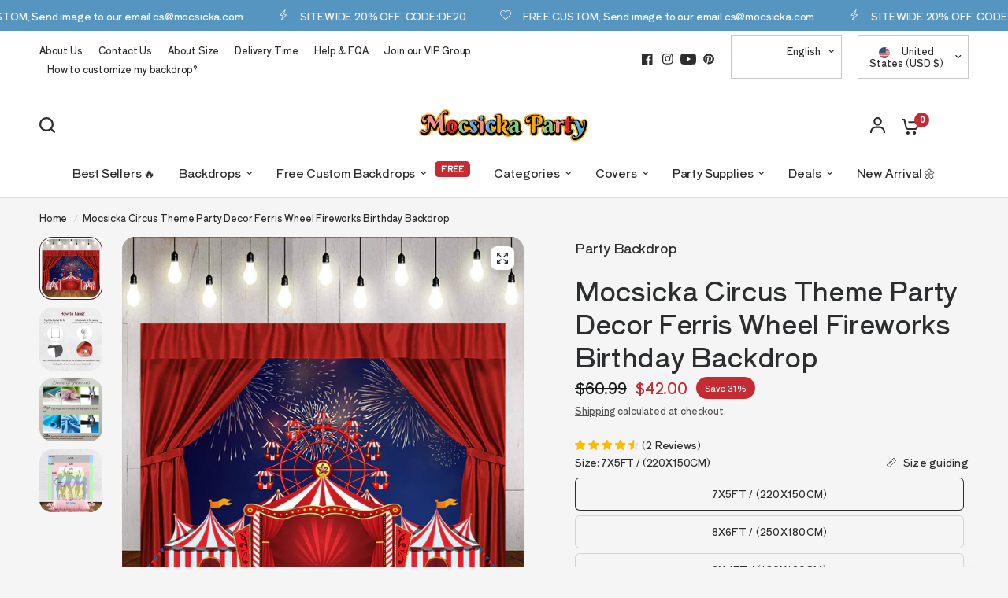

--- FILE ---
content_type: text/css
request_url: https://www.mocsicka.com/cdn/shop/t/109/assets/product-grid.css?v=32088576655182590921744613911
body_size: 1345
content:
@charset "UTF-8";.product-card .product-card-swatches,.product-card .product-card-swatches .product-card-swatch,.product-card .product-card-swatches--title{transition:all .25s cubic-bezier(.104,.204,.492,1)}.products .gallery--item,.product-card--content-spacing-false .product-featured-image-link,.product-card--content-spacing-true{isolation:isolate;border-radius:var(--block-border-radius, 16px)}.no-js .product-card-quickview{display:none!important}.product-card-quickview{box-shadow:0 4px 6px #00000014}.products{list-style:none}.products.carousel{display:flex;flex-wrap:nowrap;overflow:hidden;min-width:100%;padding:0}.products.carousel .product-card{flex-shrink:0;margin-bottom:0!important}.products.carousel .carousel__slide{width:100%}.no-js .products.carousel{overflow:scroll}.products.carousel.flickity-enabled{overflow:visible}.products.carousel .promotion-column{margin-bottom:0;height:100%}@media only screen and (max-width: 767px){.products.carousel .flickity-viewport{overflow:visible}}.products .promotion-column{margin-bottom:20px}@media only screen and (min-width: 768px){.products .promotion-column{margin-bottom:30px}}@media only screen and (min-width: 768px){.products .promotion-column.promotion-column-width--2{flex:0 0 50%;max-width:50%}}@media only screen and (min-width: 768px){.products .promotion-column.promotion-column-width--2.product-columns-3{flex:0 0 66.6%;max-width:66.6%}}@media only screen and (min-width: 768px){.products .promotion-column.promotion-column-width--2.product-columns-5{flex:0 0 40%;max-width:40%}}.products .gallery--item{height:100%;overflow:hidden}.products .gallery--item figure{height:100%;padding-bottom:0}.products .gallery--item-content{padding:15px}@media only screen and (min-width: 768px){.products .gallery--item-content{padding:30px}}.products .gallery--item-content p{font-size:.8125rem;margin-bottom:15px}@media only screen and (min-width: 768px){.products .gallery--item-content p{font-size:.9375rem}}.product-card-spacing-small .products.row{margin:0 -5px}.product-card-spacing-small .products.row .columns,.product-card-spacing-small .products.row .column{padding:0 5px}.product-card-spacing-small .products.row .product-card{margin-bottom:10px}.product-card-spacing-small .products.row+.pagination{margin-top:20px}.product-card-spacing-small .products.row .flickity-nav.flickity-prev{left:-16px}.product-card-spacing-small .products.row .flickity-nav.flickity-next{right:-16px}@media only screen and (min-width: 768px){.product-card-spacing-medium .products.row{margin:0 -10px}.product-card-spacing-medium .products.row .columns,.product-card-spacing-medium .products.row .column{padding:0 10px}.product-card-spacing-medium .products.row .product-card{margin-bottom:20px}.product-card-spacing-medium .products.row+.pagination{margin-top:10px}}.product-card-spacing-medium .products.row .flickity-nav.flickity-prev{left:-11px}.product-card-spacing-medium .products.row .flickity-nav.flickity-next{right:-11px}@media only screen and (min-width: 768px){.product-card-spacing-large .products.row{margin:0 -15px}.product-card-spacing-large .products.row .columns,.product-card-spacing-large .products.row .column{padding:0 15px}.product-card-spacing-large .products.row .product-card{margin-bottom:30px}.product-card-spacing-large .products.row+.pagination{margin-top:0}}.product-card-spacing-large .products.row .flickity-nav.flickity-prev{left:-6px}.product-card-spacing-large .products.row .flickity-nav.flickity-next{right:-6px}.product-card{display:block;position:relative;margin-bottom:30px;width:100%;overflow:hidden;background:var(--color-product-card-bg, #fff)}.carousel .product-card{margin-bottom:0}.product-card .product-card-info{line-height:1}.product-card .product-card-info>*:last-child{margin-bottom:0}.product-card .product-featured-image{margin-bottom:15px;position:relative;overflow:hidden;z-index:0}@media only screen and (min-width: 768px){.product-card .product-featured-image{margin-bottom:20px}}@media (hover: hover){.product-card .product-featured-image.thb-hover:hover .product-primary-image{opacity:0}.product-card .product-featured-image.thb-hover:hover .product-secondary-image{opacity:1}}.product-card .product-featured-image-link{display:block;position:relative;height:0;overflow:hidden;padding-bottom:var(--padding-bottom)}.product-card .product-featured-image-link img{position:absolute;top:0;left:0;width:100%;height:100%;object-fit:cover;z-index:5}.product-card .product-featured-image-link .thb-placeholder{position:absolute;top:0;left:0;width:100%;height:100%}.product-card .product-featured-image-link .product-secondary-image{z-index:10;opacity:0}.product-card .product-featured-image-link.aspect-ratio--square{padding-bottom:100%}.product-card .product-featured-image-link.aspect-ratio--portrait{padding-bottom:125%}.product-card .product-featured-image-link.aspect-ratio--landscape{padding-bottom:75%}.product-card .product-card-vendor{text-transform:uppercase;font-size:.6875rem;letter-spacing:.1em;margin-bottom:8px;opacity:.8}.product-card .product-card-vendor a{color:var(--color-body, #2c2d2e)}.product-card .product-card-title{font-size:calc(var(--font-product-title-scale, 1) * 1rem);line-height:calc(var(--font-product-title-line-height-scale, 1) * 1.4);font-weight:500;display:block;margin-bottom:5px}.product-card .price{font-size:calc(var(--font-product-price-scale, 1) * .9375rem)}.product-card .price+.product-card-title{margin-top:5px;margin-bottom:0}.product-card .badge{position:absolute;z-index:30}.product-card .badge.bottom{bottom:calc(var(--badge-offset, 0px) + 7px)}@media only screen and (min-width: 768px){.product-card .badge.bottom{bottom:calc(var(--badge-offset, 0px) + 14px)}}.product-card .badge.left{left:calc(var(--badge-offset, 0px) + 7px)}@media only screen and (min-width: 768px){.product-card .badge.left{left:calc(var(--badge-offset, 0px) + 14px)}}.product-card .badge.top{top:calc(var(--badge-offset, 0px) + 7px)}@media only screen and (min-width: 768px){.product-card .badge.top{top:calc(var(--badge-offset, 0px) + 14px)}}.product-card .badge.right{right:calc(var(--badge-offset, 0px) + 7px)}@media only screen and (min-width: 768px){.product-card .badge.right{right:calc(var(--badge-offset, 0px) + 14px)}}.product-card-quickview{position:absolute;bottom:10px;left:10px;right:10px;z-index:20;background:var(--color-drawer-bg, #fff);color:var(--color-body, #2c2d2e);height:44px;display:flex;align-items:center;justify-content:center;text-align:center;padding:5px;opacity:0;transition:opacity .25s linear;border-radius:calc(var(--block-border-radius, 16px) / 2)}@media only screen and (min-width: 768px){.product-card-quickview{bottom:15px;left:15px;right:15px}}.product-card-quickview span{line-height:1;font-size:.8125rem;font-weight:500;padding-right:0;white-space:nowrap;opacity:1}.product-card-quickview .loading-overlay{position:absolute;top:50%;left:50%;transform:translate3d(-50%,-50%,0);z-index:20;opacity:0;width:40px;height:40px;display:flex;align-items:center;justify-content:center}.product-card-quickview .loading-overlay .spinner{width:18px}.product-card-quickview.loading span{opacity:0}.product-card-quickview.loading .loading-overlay{opacity:1}.product-card--add-to-cart-button{font-size:.8125rem;margin-top:15px;width:100%;height:44px;border-radius:calc(var(--block-border-radius, 16px) / 2)}.product-card--add-to-cart-button .spinner{position:absolute;top:50%;left:50%;z-index:20;opacity:0;width:34px;height:34px;margin:-17px 0 0 -17px;padding:10px}.product-card--add-to-cart-button.loading .spinner{opacity:1}.product-card--add-to-cart-button.loading .product-card--add-to-cart-text{opacity:0}.product-card .product-card-swatches{line-height:0;position:absolute;top:0;left:0;width:100%;transform:translateY(100%)}.product-card .product-card-swatches .product-card-swatch{display:inline-flex;margin:0;width:18px;height:18px;border-radius:9px;padding:3px;position:relative;cursor:pointer}.product-card .product-card-swatches .product-card-swatch:after{content:"";display:block;position:absolute;top:3px;left:3px;right:3px;bottom:3px;border-radius:6px;background:var(--option-color);background-image:var(--option-color-image);background-size:cover}.product-card .product-card-swatches .product-card-swatch.active{box-shadow:0 0 0 1px var(--color-body, #2c2d2e) inset}.product-card .product-card-swatches--container{position:relative;overflow:hidden;height:18px;margin-top:10px}.product-card .product-card-swatches--title{font-size:.75rem;line-height:18px;opacity:.8;transform:translateY(0)}.product-card--label-container{margin-top:10px}.product-card .star-rating{margin-top:7px;font-size:.875rem}.product-card:hover .product-card-swatches{transform:translateY(0)}.product-card:hover .product-card-swatches--title{transform:translateY(-100%)}.product-card:hover .product-card-quickview{opacity:1}.product-card--border-true{border:1px solid var(--color-border, #dadce0)}.product-card--border-true .product-featured-image{padding:10px}.product-card--border-true .badge{--badge-offset: 10px}.product-card--content-spacing-true{overflow:hidden}.product-card--content-spacing-true .product-card-info{padding:20px}.product-card--content-spacing-true.product-card--border-true .product-featured-image{padding-bottom:0}.product-card--content-spacing-true.product-card--border-true .product-featured-image-link{border-top-left-radius:calc(var(--block-border-radius, 16px) / 1.4);border-top-right-radius:calc(var(--block-border-radius, 16px) / 1.4)}.product-card--content-spacing-true .product-featured-image{margin-bottom:0}.collection-empty{text-align:center;padding:10vh;width:100%}.collection-empty svg{margin-bottom:30px}.collection-empty .text-button{font-size:inherit}.collection-empty p{font-size:1.25rem}.sidebar-container{display:grid;grid-gap:clamp(20px,4%,40px)}@media only screen and (min-width: 1068px){.sidebar-container.facets--sidebar{grid-template-columns:clamp(200px,22%,240px) 1fr}}.sidebar-container.facets--sidebar.results--0{grid-template-columns:1fr}@media only screen and (min-width: 1068px){.sidebar-container.facets--sidebar .facets-toggle{display:none}}.sidebar-container .products.collection.row{padding:0}.star-rating{--star-percent: calc(var(--star-rating) / 5 * 100%);display:inline-block;font-size:1rem;font-family:Times;line-height:1}.star-rating:before{content:"\2605\2605\2605\2605\2605";background:linear-gradient(90deg,var(--color-star) var(--star-percent),#e1e1e1 var(--star-percent));-webkit-background-clip:text;-webkit-text-fill-color:transparent}.star-rating span{font-size:.75rem;margin-left:8px}.rating{display:inline-block;margin:0}.rating-star{--letter-spacing: .3;--font-size: 1.5;--percent: calc( ( var(--rating) / var(--rating-max) + var(--rating-decimal) * var(--font-size) / (var(--rating-max) * (var(--letter-spacing) + var(--font-size))) ) * 100% );letter-spacing:calc(var(--letter-spacing) * 1rem);font-size:calc(var(--font-size) * 1rem);line-height:1;display:inline-block;font-family:Times;margin:0}.rating-star:before{content:"\2605\2605\2605\2605\2605";background:linear-gradient(90deg,var(--color-reviews) var(--percent),rgba(var(--color-foreground),.15) var(--percent));-webkit-background-clip:text;-webkit-text-fill-color:transparent}.rating-text{display:none}.rating-count{display:none;margin:0}@media (forced-colors: active){.rating{display:none}.rating-text{display:block}}.product-card--label{font-size:.625rem;border:1px solid var(--color-border, #dadce0);padding:4px 6px;line-height:1.2;border-radius:var(--input-border-radius, 6px)}.product-card--label-container{display:flex;grid-gap:5px;flex-wrap:wrap}
/*# sourceMappingURL=/cdn/shop/t/109/assets/product-grid.css.map?v=32088576655182590921744613911 */


--- FILE ---
content_type: text/css
request_url: https://www.mocsicka.com/cdn/shop/t/109/assets/info-box.css?v=115253706959955865011744613911
body_size: -509
content:
.product--infobox{isolation:isolate;border-radius:var(--block-border-radius, 16px)}.product--infobox{display:flex;align-items:center;padding:13px 16px;background:var(--info-box-bg);color:var(--info-box-color);font-size:.8125rem;position:relative}.product--infobox-container{margin-bottom:40px;display:grid;grid-gap:5px}@media only screen and (min-width: 1068px){.product--infobox-container{margin-top:20px;margin-bottom:0;padding:0 25px 0 0}}.product--infobox-image{margin-right:15px;width:24px;height:24px;display:inline-flex;align-items:center;justify-content:center}.product--infobox-image svg{fill:var(--info-box-color)}[dir=rtl] .product--infobox-image{margin-right:0;margin-left:15px}.product--infobox-link{position:absolute;top:0;left:0;width:100%;height:100%}
/*# sourceMappingURL=/cdn/shop/t/109/assets/info-box.css.map?v=115253706959955865011744613911 */


--- FILE ---
content_type: text/css
request_url: https://www.mocsicka.com/cdn/shop/t/109/assets/photoswipe.css?v=24835237759733441521744613911
body_size: 123
content:
.pswp__ui.pswp__ui--hidden,.pswp__button svg{transition:all .25s cubic-bezier(.104,.204,.492,1)}.pswp__button{box-shadow:0 4px 6px #00000014}/*! PhotoSwipe main CSS by Dmitry Semenov | photoswipe.com | MIT license */.pswp{display:none;position:absolute;width:100%;height:100%;left:0;top:0;overflow:hidden;-ms-touch-action:none;touch-action:none;z-index:1500;-webkit-text-size-adjust:100%;-webkit-backface-visibility:hidden;outline:none}.pswp *{-webkit-box-sizing:border-box;box-sizing:border-box}.pswp img{max-width:none}.pswp--animate_opacity{opacity:.001;will-change:opacity;-webkit-transition:opacity 333ms cubic-bezier(.4,0,.22,1);transition:opacity 333ms cubic-bezier(.4,0,.22,1)}.pswp--open{display:block}.pswp--zoom-allowed .pswp__img{cursor:-webkit-zoom-in;cursor:-moz-zoom-in;cursor:zoom-in}.pswp--zoomed-in .pswp__img{cursor:-webkit-grab;cursor:-moz-grab;cursor:grab}.pswp--dragging .pswp__img{cursor:-webkit-grabbing;cursor:-moz-grabbing;cursor:grabbing}.pswp__bg{position:absolute;left:0;top:0;width:100%;height:100%;background:var(--bg-body, #fff);opacity:0;-webkit-transform:translateZ(0);transform:translateZ(0);-webkit-backface-visibility:hidden;will-change:opacity}.pswp__scroll-wrap{position:absolute;left:0;top:0;width:100%;height:100%;overflow:hidden}.pswp__container,.pswp__zoom-wrap{-ms-touch-action:none;touch-action:none;position:absolute;left:0;right:0;top:0;bottom:0}.pswp__container,.pswp__img{-webkit-user-select:none;-moz-user-select:none;-ms-user-select:none;user-select:none;-webkit-tap-highlight-color:transparent;-webkit-touch-callout:none}.pswp__zoom-wrap{position:absolute;width:100%;-webkit-transform-origin:left top;-ms-transform-origin:left top;transform-origin:left top;-webkit-transition:-webkit-transform 333ms cubic-bezier(.4,0,.22,1);transition:transform 333ms cubic-bezier(.4,0,.22,1)}.pswp__bg{will-change:opacity;-webkit-transition:opacity 333ms cubic-bezier(.4,0,.22,1);transition:opacity 333ms cubic-bezier(.4,0,.22,1)}.pswp--animated-in .pswp__bg,.pswp--animated-in .pswp__zoom-wrap{-webkit-transition:none;transition:none}.pswp__container,.pswp__zoom-wrap{-webkit-backface-visibility:hidden}.pswp__item{position:absolute;left:0;right:0;top:0;bottom:0;overflow:hidden}.pswp__img{position:absolute;width:auto;height:auto;top:0;left:0}.pswp__img--placeholder{-webkit-backface-visibility:hidden}.pswp__img--placeholder--blank{background:#222}.pswp--ie .pswp__img{width:100%!important;height:auto!important;left:0;top:0}.pswp__error-msg{position:absolute;left:0;top:50%;width:100%;text-align:center;font-size:.875rem;line-height:16px;margin-top:-8px;color:#ccc}.pswp__error-msg a{color:#ccc;text-decoration:underline}.pswp__ui.pswp__ui--hidden{opacity:0}.pswp__caption{position:absolute;bottom:0;left:0;width:100%;overflow:hidden;text-align:center;background:rgba(var(--bg-body-rgb),.8)}.pswp__caption--fake{display:none}.pswp__caption__center{padding:10px;overflow:hidden;text-overflow:ellipsis}.pswp__button{width:48px;height:48px;background:var(--color-drawer-bg, #fff);border-radius:50%;display:flex;align-items:center;justify-content:center;position:absolute;top:50%;margin-top:-24px;z-index:30}.pswp__button:hover svg,.pswp__button:focus svg{transform:scale(1.2)}.pswp__button.pswp__counter{top:15px;margin-top:0;left:15px;width:auto;padding:0 15px;height:38px;min-width:38px;font-size:.9375rem;border-radius:24px}@media only screen and (min-width: 1068px){.pswp__button.pswp__counter{top:48px;left:48px}}.pswp__button.pswp__button--close{top:15px;margin-top:0;right:15px}@media only screen and (min-width: 1068px){.pswp__button.pswp__button--close{top:48px;right:48px}}.pswp__button.pswp__button--arrow--left{left:15px}@media only screen and (min-width: 1068px){.pswp__button.pswp__button--arrow--left{left:48px}}.pswp__button.pswp__button--arrow--right{right:15px}@media only screen and (min-width: 1068px){.pswp__button.pswp__button--arrow--right{right:48px}}.pswp__button svg{pointer-events:none}
/*# sourceMappingURL=/cdn/shop/t/109/assets/photoswipe.css.map?v=24835237759733441521744613911 */


--- FILE ---
content_type: text/css
request_url: https://www.mocsicka.com/cdn/shop/t/109/assets/footer.css?v=107341064638655999851744613911
body_size: 715
content:
.footer .thb-widget-menu .sub-menu{transition:all .25s cubic-bezier(.104,.204,.492,1)}.footer{display:block;background:var(--color-footer-bg, var(--color-accent));padding:45px 0;font-size:.9375rem;color:var(--color-footer-text, #fff)}@media only screen and (min-width: 768px){.footer{padding:65px 0}}.footer a{color:var(--color-footer-link, #fff)}.footer a:focus,.footer a:hover{color:var(--color-footer-link-hover, #fff)}.footer .custom-select--button{color:var(--color-footer-link, #fff)}.footer .custom-select--arrow svg path{stroke:var(--color-footer-text, #fff)}@media only screen and (max-width: 768px){.footer .custom-select--item{max-width:250px}}.footer .custom-select--item button{display:block;text-align:left;white-space:nowrap;overflow:hidden;width:100%;text-overflow:ellipsis}@media only screen and (max-width: 768px){.footer .custom-select+.custom-select--currency .custom-select--list{left:50%;right:auto;transform:translate(-50%)}}.footer .widget{margin-bottom:40px}.footer .widget img{margin-bottom:20px}.footer .widget button{color:var(--color-footer-link, #fff)}.footer .widget .text-button path{stroke:var(--color-footer-link, #fff)}@media only screen and (max-width: 767px){.footer .widget--menu{margin-bottom:0;border-top:1px solid var(--color-footer-border)}}@media only screen and (max-width: 767px){.footer .widget--menu-column+.columns:not(.widget--menu-column){margin-top:40px}}.footer .widget--text .text-button{margin-bottom:20px}.footer .widget--text .text-size--medium{font-size:1.25rem;line-height:1.75rem}.footer .widget--text .text-size--large{font-size:1.5rem;line-height:2rem}.footer .widget--text.text-right .rte{margin-left:auto}.footer .widget--text.text-center .rte{margin:0 auto}.footer .widget--text .rte{max-width:450px}.footer .widget--text .rte.text-size--large{max-width:600px}.footer .widget--text p{font-size:inherit;line-height:inherit}.footer .widget--text .social-links li{display:inline-flex}.footer .widget--text .social-links li a{justify-content:flex-start}.footer .widget--text .social-links li span{display:none}.footer .thb-widget-title{display:flex;align-items:center;justify-content:space-between;line-height:1;font-size:1.0625rem;margin-bottom:20px;font-weight:500;width:100%;color:var(--color-footer-heading, #fff)}.footer .thb-widget-title.collapsible{padding:25px 0;font-size:1.0625rem;margin:0;color:var(--color-footer-heading, #fff)}.footer .thb-widget-title.collapsible span{display:block;will-change:transform;backface-visibility:hidden;-webkit-backface-visibility:hidden}.footer .thb-widget-title.collapsible span svg{transform:rotateX(180deg)}.footer .thb-widget-title.collapsible span svg path{stroke:var(--color-footer-heading, #fff)}@media only screen and (min-width: 768px){.footer .thb-widget-title.collapsible{margin-bottom:20px;padding:0}.footer .thb-widget-title.collapsible span{display:none}}.footer .thb-widget-title.active span svg{transform:rotateX(0)}.footer .thb-widget-title.active+.thb-widget-menu{display:block}.footer .social-links svg path{fill:var(--color-footer-link, #fff)}.footer .thb-widget-menu{list-style:none;margin:0;padding:0 0 30px;display:none;overflow:hidden}@media only screen and (min-width: 768px){.footer .thb-widget-menu{padding:0;display:block!important}}.footer .thb-widget-menu li{margin-bottom:5px}.footer .thb-widget-menu li:last-child{margin-bottom:0}.footer .thb-widget-menu li.menu-item-has-children a{display:inline-flex;vertical-align:middle;word-break:break-all}.footer .thb-widget-menu li.menu-item-has-children:focus-within>.sub-menu{display:block}.footer .thb-widget-menu li .thb-arrow{display:inline-flex;align-items:center;margin-left:8px;width:24px;height:24px;position:relative;vertical-align:middle}[dir=rtl] .footer .thb-widget-menu li .thb-arrow{margin-left:0;margin-right:8px}.footer .thb-widget-menu li .thb-arrow svg path{stroke:var(--color-footer-link, #fff)}.footer .thb-widget-menu li .thb-arrow:focus-visible+.sub-menu{display:block}.footer .thb-widget-menu .sub-menu{list-style:none;margin:5px 0 0 15px;padding:0;display:none;overflow:hidden}.footer .thb-widget-menu .sub-menu.active{display:block}.footer .signup-container button{border-color:var(--color-footer-border, --color-form-border)}.footer .signup-container button svg path{stroke:var(--color-footer-text, #fff)}.footer .signup-container input{color:var(--color-footer-text, --color-body);border-color:var(--color-footer-border, --color-form-border)}.footer .signup-container input:focus+label,.footer .signup-container input:not(:placeholder-shown)+label{background:var(--color-footer-bg, #2c2d2e);color:var(--color-footer-text, #fff)}.footer .signup-container .field label{color:var(--color-footer-text, #fff)}.sub-footer{margin-top:40px;color:var(--color-footer-text, #fff)}.sub-footer a{color:var(--color-footer-link, #fff)}.sub-footer a:focus,.sub-footer a:hover{color:var(--color-footer-link-hover, #fff)}.sub-footer hr{border-color:var(--color-footer-border);opacity:.5}.sub-footer p{font-size:.875rem;opacity:.8}.sub-footer p a{text-decoration:underline;text-underline-offset:2px}.sub-footer .thb-localization-forms{text-align:left}[dir=rtl] .sub-footer .thb-localization-forms{text-align:right}.sub-footer .thb-localization-forms .shopify-localization-form>div{margin:0 15px 0 0}.sub-footer .thb-localization-forms .custom-select--list{top:auto;bottom:100%;right:auto;left:0}.sub-footer .thb-localization-forms select{color:inherit;padding:12px 24px 12px 17px;border:1px solid rgba(var(--color-footer-border-rgb, #fff),.4)}@media only screen and (min-width: 768px){.footer-payment-icons{text-align:right}}@media only screen and (min-width: 1068px){.footer-payment-icons{padding:15px 0 0}}.footer-payment-icons figure{display:inline-flex;margin-left:5px}.footer-payment-icons figure:first-child{margin-left:0}.signup-container{margin-bottom:0}.signup-container .form-notification{margin-bottom:10px}.signup-container fieldset{position:relative}.signup-container input{padding-right:40px;width:100%;margin-bottom:0}[dir=rtl] .signup-container input{padding-left:40px;padding-right:17px}.signup-container button{position:absolute;bottom:1px;right:0;top:1px;max-height:52px;width:46px;display:flex;align-items:center;justify-content:center;border-left:1px solid var(--color-form-border)}[dir=rtl] .signup-container button{right:auto;left:0;border-left:0;border-right:1px solid var(--color-form-border)}[dir=rtl] .signup-container button svg{transform:rotate(180deg)}.signup-container--terms{display:inline-flex;align-items:center;margin-top:10px}.signup-container--terms input{width:auto;margin-right:8px}.social-links{list-style:none;margin:0;padding:0}.social-links li{margin-bottom:5px}.social-links li a{display:inline-flex;align-items:center;width:44px;height:44px;justify-content:center}.social-links svg{width:16px;height:auto;flex-shrink:0}.social-links span{margin-left:15px}.social-links--has-label li a{width:auto;height:auto}
/*# sourceMappingURL=/cdn/shop/t/109/assets/footer.css.map?v=107341064638655999851744613911 */


--- FILE ---
content_type: text/css
request_url: https://www.mocsicka.com/cdn/shop/t/109/assets/predictive-search.css?v=126674713114849768471744613911
body_size: -403
content:
.thb-predictive-search--label{display:block;font-style:normal;font-weight:500;font-size:.9375rem;line-height:1;margin-bottom:20px}.thb-predictive-search--popular{margin-bottom:30px}.thb-predictive-search--popular ul{list-style:none;margin:0;padding:0}.thb-predictive-search--popular a{font-size:.9375rem;font-weight:400}.thb-predictive-search--popular a mark{font-weight:500;background:transparent}.thb-predictive-search--promotion-products{margin-left:-30px;width:calc(100% + 60px)}.thb-predictive-search--promotion-products .products.row{padding:0 30px;display:grid;grid-gap:10px;margin:0;grid-auto-flow:column;grid-auto-columns:minmax(70%,1fr);overflow-x:auto;grid-template-columns:repeat(auto-fill,minmax(70%,1fr));scroll-snap-type:x mandatory;scrollbar-width:none}.thb-predictive-search--promotion-products .products.row::-webkit-scrollbar{display:none}.thb-predictive-search--promotion-products .products.row .columns{padding:0;flex:0 0 100%;max-width:100%}@media only screen and (min-width: 1068px){.thb-predictive-search--promotion-products .products.row{grid-auto-columns:minmax(40%,1fr);grid-template-columns:repeat(auto-fill,minmax(40%,1fr))}}
/*# sourceMappingURL=/cdn/shop/t/109/assets/predictive-search.css.map?v=126674713114849768471744613911 */


--- FILE ---
content_type: text/css; charset=utf-8
request_url: https://cdn2.ryviu.com/v/static/css/r.1d61e085.css
body_size: 2496
content:
.Ryviu-Carousel{margin:0 -8px 0 -10px !important}#r--ryviu-theme{position:relative}.r--cursor-pointer{cursor:pointer !important}.r--icon-video{position:absolute;width:60px;height:60px;border-radius:50%;display:block;top:50%;left:50%;cursor:pointer;-webkit-transform:translate(-50%, -50%);transform:translate(-50%, -50%);z-index:9}.r--default-theme .r--icon-video{width:40px;height:40px}.r--icon-video *{fill:rgba(255,255,255,.7803921569)}.r--feature-carousel .Ryviu-Next-Carousel,.r--feature-carousel .Ryviu-Prev-Carousel,#r--carousel-theme .Ryviu-Next-Carousel,#r--carousel-theme .Ryviu-Prev-Carousel{position:absolute;top:97px;left:-23px;z-index:99;width:45px;height:45px;display:-webkit-box;display:-ms-flexbox;display:flex;background:rgba(217,217,217,.5);margin:0;padding:0;border:none;border-radius:50%;-webkit-box-align:center;cursor:pointer;-ms-flex-align:center;align-items:center;-webkit-box-pack:center;-ms-flex-pack:center;justify-content:center}.r--feature-carousel .Ryviu-Next-Carousel.disabled,.r--feature-carousel .Ryviu-Next-Carousel.r--hiden-btn,.r--feature-carousel .Ryviu-Prev-Carousel.disabled,.r--feature-carousel .Ryviu-Prev-Carousel.r--hiden-btn,#r--carousel-theme .Ryviu-Next-Carousel.disabled,#r--carousel-theme .Ryviu-Next-Carousel.r--hiden-btn,#r--carousel-theme .Ryviu-Prev-Carousel.disabled,#r--carousel-theme .Ryviu-Prev-Carousel.r--hiden-btn{display:none}.r--feature-carousel .Ryviu-Next-Carousel:hover,.r--feature-carousel .Ryviu-Prev-Carousel:hover,#r--carousel-theme .Ryviu-Next-Carousel:hover,#r--carousel-theme .Ryviu-Prev-Carousel:hover{background:rgba(217,217,217,.9)}.r--feature-carousel .Ryviu-Next-Carousel,#r--carousel-theme .Ryviu-Next-Carousel{right:-23px;left:auto}.r--mobile-carousel .r--feature-carousel .Ryviu-Prev-Carousel,.r--mobile-carousel #r--carousel-theme .Ryviu-Prev-Carousel{left:-15px}.r--mobile-carousel .r--feature-carousel .Ryviu-Next-Carousel,.r--mobile-carousel #r--carousel-theme .Ryviu-Next-Carousel{right:-15px}.Ryviu-More-Images{border-radius:28px;border:none;background:rgba(0,0,0,.5);position:absolute;z-index:1;display:-webkit-box;display:-ms-flexbox;display:flex;color:#fceeee;-webkit-box-align:center;-ms-flex-align:center;align-items:center;-webkit-box-pack:justify;-ms-flex-pack:justify;justify-content:space-between;font-size:13px;padding:0 4px;cursor:-webkit-zoom-in;cursor:zoom-in}.Ryviu-More-Images span,.Ryviu-More-Images em{color:#fceeee !important;line-height:1}.Ryviu-More-Images svg{height:20px;fill:#fceeee !important}.r--hidden-visible{visibility:hidden}.r--loading-wp{position:relative;background:rgba(255,255,255,.8);min-height:250px}.r--loading-wp .r--loading-bg{position:absolute;width:100%;height:100%;z-index:2000;background:rgba(255,255,255,.8);padding-top:150px}.r--bar_bak_gray:empty{display:inline-block}.r-icon--comment{margin-top:1px}.r-icon--comment:before{content:""}.r-icon--pencil:before{content:""}.r--icon-reply{margin-right:5px}i.r--icon-close:before{content:"";background:url(https://cdn2.ryviu.com/v/images/close-img.svg);width:11.958px;height:11.958px;display:block;background-repeat:no-repeat}@keyframes fadein{0%{opacity:0}to{opacity:1}}@-webkit-keyframes fadein{0%{opacity:0}to{opacity:1}}.r-center{text-align:center}.ryviu-wrapper{-webkit-animation:fadein .6s;animation:fadein .6s}.r--img-not-found{margin-top:40px;background:unset}.r--img-not-found p{margin-top:20px;font-size:1.2em}.r--full-width{width:100%}.r--translate-x-y,.lding-img,.r--center-middle{top:50%;left:50%;transform:translate(-50%, -50%);-o-transform:translate(-50%, -50%);-webkit-transform:translate(-50%, -50%)}.r--flex-center .r--total-review{line-height:1}.r--center-middle{display:-webkit-box;display:-ms-flexbox;display:flex;position:absolute;max-height:100%;max-width:100%}.r--show-more,.r--like,.r--dislike,.r--text-btn-write{cursor:pointer}.r--overview-left .r--stars-item{float:none}.r--overview{padding:35px 0 25px;width:100%;float:left;position:relative}.ryviu-wrapper:not(.Ry-Dark-Mode) .r--grid-item{color:#333}.ryviu-wrapper:not(.Ry-Dark-Mode) .r--grid-item *{color:#333}.r--filter-wrapper span{color:#333}.r--filter-wrapper span *{color:#333}.r--modal *{color:#333;color:var(--color--modal, #333)}.review-widget{display:block;overflow:hidden}.r--mobile .Ryviu-Write-Button{width:100%}ryviu-widget *,feature-reviews *,.r--modal *,.product-widget__ryviu *,.r--reply-form *,email-rating-widget *,ryviu-feature-extend *{-webkit-box-sizing:border-box;box-sizing:border-box;word-wrap:break-word}ryviu-widget img,feature-reviews img,.r--modal img,.product-widget__ryviu img,.r--reply-form img,email-rating-widget img,ryviu-feature-extend img{-webkit-user-select:inherit !important;-moz-user-select:inherit !important;-ms-user-select:inherit !important;user-select:inherit !important;pointer-events:initial !important;opacity:1 !important;vertical-align:middle;margin:unset !important}ryviu-widget button,feature-reviews button,.r--modal button,.product-widget__ryviu button,.r--reply-form button,email-rating-widget button,ryviu-feature-extend button{cursor:pointer;padding:0;margin:0;line-height:100% !important}ryviu-widget a,feature-reviews a,.r--modal a,.product-widget__ryviu a,.r--reply-form a,email-rating-widget a,ryviu-feature-extend a{text-decoration:none}ryviu-widget ul,feature-reviews ul,.r--modal ul,.product-widget__ryviu ul,.r--reply-form ul,email-rating-widget ul,ryviu-feature-extend ul{list-style-type:none !important;padding:0;margin:0}ryviu-widget li,feature-reviews li,.r--modal li,.product-widget__ryviu li,.r--reply-form li,email-rating-widget li,ryviu-feature-extend li{display:inline-block;padding-right:0;padding-left:0;margin:0}ryviu-widget table,feature-reviews table,.r--modal table,.product-widget__ryviu table,.r--reply-form table,email-rating-widget table,ryviu-feature-extend table{border-spacing:unset}ryviu-widget p,feature-reviews p,.r--modal p,.product-widget__ryviu p,.r--reply-form p,email-rating-widget p,ryviu-feature-extend p{margin:0px}.uil-ring-alt{width:30px !important;background:none;z-index:10}#r--ryviu-theme li,.r--feature-show li{margin:0}#r--ryviu-theme img,.r--feature-show img{height:auto;display:inline-block;border:none;border-radius:0}i.r--no-img:before{content:"";background:url(https://cdn2.ryviu.com/v/images/no-image.svg);display:block;background-repeat:no-repeat}i.r--icon-loading-small:before{content:"";background:url(https://cdn2.ryviu.com/v/images/loading-small.svg);width:30px;height:30px;display:block;background-repeat:no-repeat;background-position:center}i.r--icon-three-dot:before{content:"";background:url(https://cdn2.ryviu.com/v/images/three-dot.svg);width:21px;height:5px;display:block;background-repeat:no-repeat}i.r--icon-vefify1:before{content:"";background:url(https://cdn2.ryviu.com/v/images/verified01.svg);width:11px;height:10px;display:block;background-repeat:no-repeat}.r--text-write{display:inline-block;font-weight:normal;white-space:nowrap}.r--close-ref{position:static !important}.r--loading-app-ryviu{padding:100px 0 50px 0}.r--loading-app-ryviu ul{padding-left:0}.r--tablet,.r--mobile,.r--mobile-plus{display:inline-block;width:100%}.r--rate-review svg,.r--stars-item svg{stroke:none !important;cursor:pointer}.r--stars-item{display:inline-block;position:relative;text-align:left}.r--stars-item em:last-child{margin-right:0 !important}.r--st-fixed{position:absolute;overflow:hidden;z-index:1;margin-right:0 !important;top:0}.r--f-left{float:left}.r--f-right{float:right;padding-bottom:10px}span.r--loader{border:3px solid #f3f3f3;border-radius:50%;border-top:3px solid #3498db;width:26px;height:26px;-webkit-animation:spin 2s linear infinite;animation:spin 2s linear infinite}.lding-img{position:absolute;width:26px;height:26px}.r--imgLoad{z-index:99;position:absolute}:not(.lding-img)>.r--imgLoad{top:45%;left:45%;-webkit-transform:translate(-50%, -50%);transform:translate(-50%, -50%)}@-webkit-keyframes spin{0%{-webkit-transform:rotate(0deg)}100%{-webkit-transform:rotate(360deg)}}@keyframes spin{0%{-webkit-transform:rotate(0deg);transform:rotate(0deg)}100%{-webkit-transform:rotate(360deg);transform:rotate(360deg)}}.r--img-load-default{min-width:unset;min-height:unset}.r--body{display:inline-block;width:100%}.Ry-Load-More{text-align:center;float:left;width:100%;margin:24px 0 0}.Ry-Load-More .Ry-Text-Load-More{min-width:118px;font-weight:500;background-color:#fff;text-decoration:none;color:inherit;border:1px solid #d9d9d9}.Ry-Load-More .Ry-Text-Load-More.Polaris-Button--loading{-webkit-transition:none;transition:none}.Ry-Load-More .Ry-Text-Load-More:hover{background-color:#f6f6f6}.r--clr{clear:both}ryviu-widget{scroll-margin-top:20px;display:inline-block;margin:15px auto;width:100%;min-height:10px;line-height:1.5}ryviu-widget tr:first-child th:after,ryviu-widget tr:first-child td:after{border-bottom:none}ryviu-widget .r--title-btn-appryviu{padding:0 0 14px;margin:0 0 20px;float:left;width:100%}ryviu-widget .r--title-btn-appryviu h2{float:left;margin:0;font-weight:bold;font-size:1.5em}ryviu-widget .r--title-btn-appryviu #show-modal-wp,ryviu-widget .r--title-btn-appryviu #show-modal{float:right}ryviu-widget .component-theme{width:100%}.r--stars-icon{color:#fdbc00 !important;color:var(--rstact-cl, #fdbc00) !important;font-size:var(--rstheight) !important;width:var(--rstheight) !important}.r--stars-icon.r-stbk{color:#e6e6e6 !important;color:var(--rst-cl, #e6e6e6) !important}.r-icon--star1,.r-icon--star2,.r--stars-icon{float:left;margin-right:4px;line-height:1 !important}.r-icon--star1.last,.r-icon--star2.last,.r--stars-icon.last{margin-right:0}.r--tools-tip{position:relative;cursor:pointer;float:left}.r--tools-tip:hover .text{display:block}.r--tools-tip .text{display:none;font-size:.9em;background:#fff;border-radius:4px;color:#4a4949;border:1px solid #ebebeb;-webkit-box-shadow:1px 1px 3px #e6e6e6;box-shadow:1px 1px 3px #e6e6e6;font-size:.9em;left:-20px;padding:3px 10px 3px 10px !important;position:absolute;bottom:-35px;text-align:center;white-space:nowrap;z-index:999}.r-icon--check{font-size:13px;color:#66c345;background:#fff;border-radius:50%}.r-icon--check.r-boder{border:1px solid #fff;font-size:12px}.r--premium-warning{padding:25px 30px;margin-bottom:20px;text-align:center;background-color:#fdedbc;border:none;border:1px solid #e0dcdc;border-radius:10px;display:none}.r--premium-warning p{margin:0 !important;text-align:center;font-size:16px;color:#333;padding:0;display:-webkit-box;display:-ms-flexbox;display:flex;-ms-flex-line-pack:center;align-content:center;-webkit-box-align:center;-ms-flex-align:center;align-items:center;-webkit-box-pack:center;-ms-flex-pack:center;justify-content:center}.r--premium-warning a{color:#0054a6;line-height:36px}.ryviu-shopify-mode .r--premium-warning{display:block}.r--grid-img div:empty{display:block !important}.r--icon-helful svg{fill:#4a4a4a}.r--like-active .r--icon-helful{color:#333}@-webkit-keyframes ryviu-spin{to{-webkit-transform:rotate(1turn);transform:rotate(1turn)}}@keyframes ryviu-spin{to{-webkit-transform:rotate(1turn);transform:rotate(1turn)}}.r--filter-loading{float:left;position:relative;height:100%;min-width:30px}.Ryviu-Images-Block{position:relative}.Ryviu-Images-Block .Ryviu-More-Images{top:15px;right:10px}


--- FILE ---
content_type: text/css; charset=utf-8
request_url: https://cdn2.ryviu.com/v/static/css/r.e54f1985.css
body_size: 1341
content:
.lt-block-reviews{max-width:1200px;width:100%;margin:0 auto;padding:0 15px;min-height:10px;font-size:inherit;-webkit-box-sizing:border-box;box-sizing:border-box}ryviu-widget,ryviu-widget-settings,ryviu-feature-extend-settings,ryviu-feature-extend{word-break:normal}ryviu-widget button,ryviu-widget-settings button,ryviu-feature-extend-settings button,ryviu-feature-extend button{font-family:var(--font--widget);font-size:var(--font--size)}ryviu-widget p,ryviu-widget-settings p,ryviu-feature-extend-settings p,ryviu-feature-extend p{font-size:1em !important}ryviu-feature-extend[reviews_badge="1"] .r--premium-warning{display:none}.ryviu-shopify-mode ryviu-feature-extend[reviews_badge="1"] .r--premium-warning{display:block}.Ryviu-Flex{display:-webkit-box;display:-ms-flexbox;display:flex}.Ryviu-Overflow-Hidden{overflow:hidden}.Ryviu-BlockStack,.Stack-Flex-Start,.Ryviu-Stack-Row{display:-webkit-box;display:-ms-flexbox;display:flex;-webkit-box-orient:vertical;-webkit-box-direction:normal;-ms-flex-direction:column;flex-direction:column;grid-column-gap:normal;-webkit-column-gap:normal;-moz-column-gap:normal;column-gap:normal;-webkit-box-pack:start;-ms-flex-pack:start;justify-content:flex-start;-webkit-box-align:center;-ms-flex-align:center;align-items:center}.Ryviu-BlockStack.Stack-Justify-Start,.Stack-Justify-Start.Stack-Flex-Start,.Stack-Justify-Start.Ryviu-Stack-Row{-webkit-box-pack:start;-ms-flex-pack:start;justify-content:flex-start}.Ryviu-BlockStack.Stack-Justify-Center,.Stack-Justify-Center.Stack-Flex-Start,.Stack-Justify-Center.Ryviu-Stack-Row{-webkit-box-pack:center;-ms-flex-pack:center;justify-content:center}.Ryviu-BlockStack.Stack-Justify-Left,.Stack-Justify-Left.Stack-Flex-Start,.Stack-Justify-Left.Ryviu-Stack-Row{-webkit-box-pack:left;-ms-flex-pack:left;justify-content:left}.Ryviu-Stack-Row{-webkit-box-orient:horizontal;-webkit-box-direction:normal;-ms-flex-direction:row;flex-direction:row}.Stack-Flex-Start{-webkit-box-align:start;-ms-flex-align:start;align-items:flex-start}.Ryviu-Space-Between{-webkit-box-pack:justify;-ms-flex-pack:justify;justify-content:space-between}.Ryfl{float:left;width:100%}.Ry-Polaris-Icon{width:20px !important;height:20px !important;stroke:none !important}.r--text-limit{text-overflow:ellipsis;white-space:nowrap;overflow:hidden}.Ry-Disable-Scroll{overflow:hidden !important;height:auto}.Ry-Disable-Scrollbody{overflow:hidden !important;height:auto}.Ry-Disable-Scroll .animate--slide-in{-webkit-transform:none !important;transform:none !important;-webkit-animation:none !important;animation:none !important;opacity:1 !important}.r--flex-center{display:-webkit-inline-box !important;display:-ms-inline-flexbox !important;display:inline-flex !important;-webkit-box-align:center;-ms-flex-align:center;align-items:center;vertical-align:middle;-webkit-box-pack:center;-ms-flex-pack:center;justify-content:center}.r--unset-select,.r--button,.r--button-second,.Ry-Reset-Button,.Ry-Icon-Button{-webkit-user-select:none;-ms-user-select:none;-moz-user-select:none;user-select:none}.Polaris-Button--loading{position:relative;color:rgba(255,255,255,.2) !important}.Polaris-Button--loading .Ryviu-Button__Spinner{display:block}.Ryviu-Button__Spinner{display:none;width:20px;position:absolute;top:50%;left:50%;-webkit-transform:translate(-50%, -50%);transform:translate(-50%, -50%)}.Ryviu-Spinner{display:-webkit-box;display:-ms-flexbox;display:flex}.Ryviu-Spinner.Tone-Black svg{fill:#4a4949}.Ryviu-Spinner svg{-webkit-animation:ryviu-spin 500ms linear infinite;animation:ryviu-spin 500ms linear infinite;width:20px;fill:#ccc}.Ry-Reset-Button,.Ry-Icon-Button{border:none;background:none;border-radius:0}.Ry-Icon-Button{display:-webkit-box;display:-ms-flexbox;display:flex;padding:5px;border-radius:8px;cursor:pointer}.Ry-Icon-Button.Ry-Icon-Big{width:30px;height:30px;-webkit-box-align:center;-ms-flex-align:center;align-items:center;-webkit-box-pack:center;-ms-flex-pack:center;justify-content:center}.Ry-Icon-Button.r--close{position:absolute;top:-14px;right:-32px;display:block !important;padding:0}@media only screen and (max-width: 1000px){.Ry-Icon-Button.r--close{top:-35px;right:0}}.Ry-Icon-Button.r--close img{opacity:.8 !important}.Ry-Icon-Button.r--close:hover img{opacity:1 !important}.Ry-Icon-Button:not(.r--close):hover{background-color:#d4d4d4}.Ry-Icon-Button svg{fill:#333;width:20px;height:20px}.r--button,.r--button-second{display:inline-block;border:none;margin:0;border-radius:5px;position:relative;cursor:pointer;min-height:36px;overflow:hidden;padding:8px 20px;-webkit-transition:all .3s ease;transition:all .3s ease}.Button-Shape-square .r--button,.Button-Shape-square .r--button-second{border-radius:0}.Button-Shape-pill .r--button,.Button-Shape-pill .r--button-second{border-radius:15px}.r--button input,.r--button-second input{cursor:pointer}.r--button-second{background:#fff;border:1px solid #e1e1e1}.Ry-Gap-30{grid-gap:30px;gap:30px}.Ry-Gap-25{grid-gap:25px;gap:25px}.Ry-Gap-20{grid-gap:20px;gap:20px}.Ry-Gap-15{grid-gap:15px;gap:15px}.Ry-Gap-12{grid-gap:12px;gap:12px}.Ry-Gap-8{grid-gap:8px;gap:8px}.Ry-Gap-6{grid-gap:6px;gap:6px}.Ryviu-Warning-Input{border:1px solid #db2020 !important}.Ryviu-Warning-Form{margin-top:10px}.Ryviu-Warning-Form p{color:#db2020;margin:0}.Ry-Effect .r--button .Ry-Hover-Effect,.Ry-Effect .r--button-second .Ry-Hover-Effect{-webkit-transition:all .4s ease;transition:all .4s ease;display:inline-block}.Ry-Effect .r--button:hover .Ry-Hover-Effect,.Ry-Effect .r--button-second:hover .Ry-Hover-Effect{-webkit-transform:scale(1.07);transform:scale(1.07)}.Ry-Wapper-Modal{height:100%;overflow:auto;float:left;width:100%}.Ry-Wapper-Modal.Featured-Modal{padding:25px 20px 15px;border-top:15px solid #fff;border-top:15px solid var(--background--modal, #fff);border-bottom:15px solid #fff;border-bottom:15px solid var(--background--modal, #fff);border-radius:20px}@media only screen and (max-width: 768px){.Ry-Wapper-Modal.Featured-Modal{padding-top:5px !important;padding-bottom:60px !important}}.Ry-Warning label{color:#c63b3b !important}.Ry-Warning input{border:1px solid #c63b3b !important;outline:1px solid #c63b3b !important}.Ry-Close-Mobile-Form .Ry-Icon-Button{display:none}.r--mobile .Ry-Close-Mobile-Form{text-align:right}.r--mobile .Ry-Close-Mobile-Form .Ry-Icon-Button{display:inline-block;margin-right:-5px}.r--mobile .Ry-Mobile-Hide{display:none !important}@media only screen and (max-width: 768px){questions-answers input[type=text],questions-answers input[type=email],questions-answers .Ry-Input,questions-answers textarea,#modals-container input[type=text],#modals-container input[type=email],#modals-container .Ry-Input,#modals-container textarea{-webkit-appearance:none;-webkit-text-size-adjust:100%;font-size:16px}}


--- FILE ---
content_type: text/javascript
request_url: https://cdn.shopify.com/extensions/019ab4a4-2bc2-723c-b480-30bec28e494f/chat-122/assets/omg-facebook-chat.min.js
body_size: 146653
content:
(function(){const t=document.createElement("link").relList;if(t&&t.supports&&t.supports("modulepreload"))return;for(const o of document.querySelectorAll('link[rel="modulepreload"]'))r(o);new MutationObserver(o=>{for(const i of o)if(i.type==="childList")for(const a of i.addedNodes)a.tagName==="LINK"&&a.rel==="modulepreload"&&r(a)}).observe(document,{childList:!0,subtree:!0});function n(o){const i={};return o.integrity&&(i.integrity=o.integrity),o.referrerPolicy&&(i.referrerPolicy=o.referrerPolicy),o.crossOrigin==="use-credentials"?i.credentials="include":o.crossOrigin==="anonymous"?i.credentials="omit":i.credentials="same-origin",i}function r(o){if(o.ep)return;o.ep=!0;const i=n(o);fetch(o.href,i)}})();var P0=typeof globalThis<"u"?globalThis:typeof window<"u"?window:typeof global<"u"?global:typeof self<"u"?self:{};function ms(e){return e&&e.__esModule&&Object.prototype.hasOwnProperty.call(e,"default")?e.default:e}function B3(e){if(e.__esModule)return e;var t=e.default;if(typeof t=="function"){var n=function r(){return this instanceof r?Reflect.construct(t,arguments,this.constructor):t.apply(this,arguments)};n.prototype=t.prototype}else n={};return Object.defineProperty(n,"__esModule",{value:!0}),Object.keys(e).forEach(function(r){var o=Object.getOwnPropertyDescriptor(e,r);Object.defineProperty(n,r,o.get?o:{enumerable:!0,get:function(){return e[r]}})}),n}var Qf={exports:{}},gs={},Gf={exports:{}},Le={};/**
 * @license React
 * react.production.min.js
 *
 * Copyright (c) Facebook, Inc. and its affiliates.
 *
 * This source code is licensed under the MIT license found in the
 * LICENSE file in the root directory of this source tree.
 */var La=Symbol.for("react.element"),H3=Symbol.for("react.portal"),V3=Symbol.for("react.fragment"),U3=Symbol.for("react.strict_mode"),W3=Symbol.for("react.profiler"),Z3=Symbol.for("react.provider"),q3=Symbol.for("react.context"),K3=Symbol.for("react.forward_ref"),Q3=Symbol.for("react.suspense"),G3=Symbol.for("react.memo"),Y3=Symbol.for("react.lazy"),N0=Symbol.iterator;function J3(e){return e===null||typeof e!="object"?null:(e=N0&&e[N0]||e["@@iterator"],typeof e=="function"?e:null)}var Yf={isMounted:function(){return!1},enqueueForceUpdate:function(){},enqueueReplaceState:function(){},enqueueSetState:function(){}},Jf=Object.assign,Xf={};function gi(e,t,n){this.props=e,this.context=t,this.refs=Xf,this.updater=n||Yf}gi.prototype.isReactComponent={};gi.prototype.setState=function(e,t){if(typeof e!="object"&&typeof e!="function"&&e!=null)throw Error("setState(...): takes an object of state variables to update or a function which returns an object of state variables.");this.updater.enqueueSetState(this,e,t,"setState")};gi.prototype.forceUpdate=function(e){this.updater.enqueueForceUpdate(this,e,"forceUpdate")};function ed(){}ed.prototype=gi.prototype;function dc(e,t,n){this.props=e,this.context=t,this.refs=Xf,this.updater=n||Yf}var hc=dc.prototype=new ed;hc.constructor=dc;Jf(hc,gi.prototype);hc.isPureReactComponent=!0;var T0=Array.isArray,td=Object.prototype.hasOwnProperty,mc={current:null},nd={key:!0,ref:!0,__self:!0,__source:!0};function rd(e,t,n){var r,o={},i=null,a=null;if(t!=null)for(r in t.ref!==void 0&&(a=t.ref),t.key!==void 0&&(i=""+t.key),t)td.call(t,r)&&!nd.hasOwnProperty(r)&&(o[r]=t[r]);var l=arguments.length-2;if(l===1)o.children=n;else if(1<l){for(var s=Array(l),c=0;c<l;c++)s[c]=arguments[c+2];o.children=s}if(e&&e.defaultProps)for(r in l=e.defaultProps,l)o[r]===void 0&&(o[r]=l[r]);return{$$typeof:La,type:e,key:i,ref:a,props:o,_owner:mc.current}}function X3(e,t){return{$$typeof:La,type:e.type,key:t,ref:e.ref,props:e.props,_owner:e._owner}}function gc(e){return typeof e=="object"&&e!==null&&e.$$typeof===La}function e5(e){var t={"=":"=0",":":"=2"};return"$"+e.replace(/[=:]/g,function(n){return t[n]})}var O0=/\/+/g;function Qs(e,t){return typeof e=="object"&&e!==null&&e.key!=null?e5(""+e.key):t.toString(36)}function cl(e,t,n,r,o){var i=typeof e;(i==="undefined"||i==="boolean")&&(e=null);var a=!1;if(e===null)a=!0;else switch(i){case"string":case"number":a=!0;break;case"object":switch(e.$$typeof){case La:case H3:a=!0}}if(a)return a=e,o=o(a),e=r===""?"."+Qs(a,0):r,T0(o)?(n="",e!=null&&(n=e.replace(O0,"$&/")+"/"),cl(o,t,n,"",function(c){return c})):o!=null&&(gc(o)&&(o=X3(o,n+(!o.key||a&&a.key===o.key?"":(""+o.key).replace(O0,"$&/")+"/")+e)),t.push(o)),1;if(a=0,r=r===""?".":r+":",T0(e))for(var l=0;l<e.length;l++){i=e[l];var s=r+Qs(i,l);a+=cl(i,t,n,s,o)}else if(s=J3(e),typeof s=="function")for(e=s.call(e),l=0;!(i=e.next()).done;)i=i.value,s=r+Qs(i,l++),a+=cl(i,t,n,s,o);else if(i==="object")throw t=String(e),Error("Objects are not valid as a React child (found: "+(t==="[object Object]"?"object with keys {"+Object.keys(e).join(", ")+"}":t)+"). If you meant to render a collection of children, use an array instead.");return a}function za(e,t,n){if(e==null)return e;var r=[],o=0;return cl(e,r,"","",function(i){return t.call(n,i,o++)}),r}function t5(e){if(e._status===-1){var t=e._result;t=t(),t.then(function(n){(e._status===0||e._status===-1)&&(e._status=1,e._result=n)},function(n){(e._status===0||e._status===-1)&&(e._status=2,e._result=n)}),e._status===-1&&(e._status=0,e._result=t)}if(e._status===1)return e._result.default;throw e._result}var Ot={current:null},pl={transition:null},n5={ReactCurrentDispatcher:Ot,ReactCurrentBatchConfig:pl,ReactCurrentOwner:mc};function od(){throw Error("act(...) is not supported in production builds of React.")}Le.Children={map:za,forEach:function(e,t,n){za(e,function(){t.apply(this,arguments)},n)},count:function(e){var t=0;return za(e,function(){t++}),t},toArray:function(e){return za(e,function(t){return t})||[]},only:function(e){if(!gc(e))throw Error("React.Children.only expected to receive a single React element child.");return e}};Le.Component=gi;Le.Fragment=V3;Le.Profiler=W3;Le.PureComponent=dc;Le.StrictMode=U3;Le.Suspense=Q3;Le.__SECRET_INTERNALS_DO_NOT_USE_OR_YOU_WILL_BE_FIRED=n5;Le.act=od;Le.cloneElement=function(e,t,n){if(e==null)throw Error("React.cloneElement(...): The argument must be a React element, but you passed "+e+".");var r=Jf({},e.props),o=e.key,i=e.ref,a=e._owner;if(t!=null){if(t.ref!==void 0&&(i=t.ref,a=mc.current),t.key!==void 0&&(o=""+t.key),e.type&&e.type.defaultProps)var l=e.type.defaultProps;for(s in t)td.call(t,s)&&!nd.hasOwnProperty(s)&&(r[s]=t[s]===void 0&&l!==void 0?l[s]:t[s])}var s=arguments.length-2;if(s===1)r.children=n;else if(1<s){l=Array(s);for(var c=0;c<s;c++)l[c]=arguments[c+2];r.children=l}return{$$typeof:La,type:e.type,key:o,ref:i,props:r,_owner:a}};Le.createContext=function(e){return e={$$typeof:q3,_currentValue:e,_currentValue2:e,_threadCount:0,Provider:null,Consumer:null,_defaultValue:null,_globalName:null},e.Provider={$$typeof:Z3,_context:e},e.Consumer=e};Le.createElement=rd;Le.createFactory=function(e){var t=rd.bind(null,e);return t.type=e,t};Le.createRef=function(){return{current:null}};Le.forwardRef=function(e){return{$$typeof:K3,render:e}};Le.isValidElement=gc;Le.lazy=function(e){return{$$typeof:Y3,_payload:{_status:-1,_result:e},_init:t5}};Le.memo=function(e,t){return{$$typeof:G3,type:e,compare:t===void 0?null:t}};Le.startTransition=function(e){var t=pl.transition;pl.transition={};try{e()}finally{pl.transition=t}};Le.unstable_act=od;Le.useCallback=function(e,t){return Ot.current.useCallback(e,t)};Le.useContext=function(e){return Ot.current.useContext(e)};Le.useDebugValue=function(){};Le.useDeferredValue=function(e){return Ot.current.useDeferredValue(e)};Le.useEffect=function(e,t){return Ot.current.useEffect(e,t)};Le.useId=function(){return Ot.current.useId()};Le.useImperativeHandle=function(e,t,n){return Ot.current.useImperativeHandle(e,t,n)};Le.useInsertionEffect=function(e,t){return Ot.current.useInsertionEffect(e,t)};Le.useLayoutEffect=function(e,t){return Ot.current.useLayoutEffect(e,t)};Le.useMemo=function(e,t){return Ot.current.useMemo(e,t)};Le.useReducer=function(e,t,n){return Ot.current.useReducer(e,t,n)};Le.useRef=function(e){return Ot.current.useRef(e)};Le.useState=function(e){return Ot.current.useState(e)};Le.useSyncExternalStore=function(e,t,n){return Ot.current.useSyncExternalStore(e,t,n)};Le.useTransition=function(){return Ot.current.useTransition()};Le.version="18.3.1";Gf.exports=Le;var Y=Gf.exports;const ir=ms(Y);/**
 * @license React
 * react-jsx-runtime.production.min.js
 *
 * Copyright (c) Facebook, Inc. and its affiliates.
 *
 * This source code is licensed under the MIT license found in the
 * LICENSE file in the root directory of this source tree.
 */var r5=Y,o5=Symbol.for("react.element"),i5=Symbol.for("react.fragment"),a5=Object.prototype.hasOwnProperty,l5=r5.__SECRET_INTERNALS_DO_NOT_USE_OR_YOU_WILL_BE_FIRED.ReactCurrentOwner,s5={key:!0,ref:!0,__self:!0,__source:!0};function id(e,t,n){var r,o={},i=null,a=null;n!==void 0&&(i=""+n),t.key!==void 0&&(i=""+t.key),t.ref!==void 0&&(a=t.ref);for(r in t)a5.call(t,r)&&!s5.hasOwnProperty(r)&&(o[r]=t[r]);if(e&&e.defaultProps)for(r in t=e.defaultProps,t)o[r]===void 0&&(o[r]=t[r]);return{$$typeof:o5,type:e,key:i,ref:a,props:o,_owner:l5.current}}gs.Fragment=i5;gs.jsx=id;gs.jsxs=id;Qf.exports=gs;var u=Qf.exports,X1={},ad={exports:{}},Jt={},ld={exports:{}},sd={};/**
 * @license React
 * scheduler.production.min.js
 *
 * Copyright (c) Facebook, Inc. and its affiliates.
 *
 * This source code is licensed under the MIT license found in the
 * LICENSE file in the root directory of this source tree.
 */(function(e){function t(P,$){var _=P.length;P.push($);e:for(;0<_;){var O=_-1>>>1,R=P[O];if(0<o(R,$))P[O]=$,P[_]=R,_=O;else break e}}function n(P){return P.length===0?null:P[0]}function r(P){if(P.length===0)return null;var $=P[0],_=P.pop();if(_!==$){P[0]=_;e:for(var O=0,R=P.length,V=R>>>1;O<V;){var I=2*(O+1)-1,v=P[I],Z=I+1,G=P[Z];if(0>o(v,_))Z<R&&0>o(G,v)?(P[O]=G,P[Z]=_,O=Z):(P[O]=v,P[I]=_,O=I);else if(Z<R&&0>o(G,_))P[O]=G,P[Z]=_,O=Z;else break e}}return $}function o(P,$){var _=P.sortIndex-$.sortIndex;return _!==0?_:P.id-$.id}if(typeof performance=="object"&&typeof performance.now=="function"){var i=performance;e.unstable_now=function(){return i.now()}}else{var a=Date,l=a.now();e.unstable_now=function(){return a.now()-l}}var s=[],c=[],p=1,h=null,d=3,k=!1,x=!1,C=!1,S=typeof setTimeout=="function"?setTimeout:null,y=typeof clearTimeout=="function"?clearTimeout:null,f=typeof setImmediate<"u"?setImmediate:null;typeof navigator<"u"&&navigator.scheduling!==void 0&&navigator.scheduling.isInputPending!==void 0&&navigator.scheduling.isInputPending.bind(navigator.scheduling);function m(P){for(var $=n(c);$!==null;){if($.callback===null)r(c);else if($.startTime<=P)r(c),$.sortIndex=$.expirationTime,t(s,$);else break;$=n(c)}}function w(P){if(C=!1,m(P),!x)if(n(s)!==null)x=!0,B(b);else{var $=n(c);$!==null&&Q(w,$.startTime-P)}}function b(P,$){x=!1,C&&(C=!1,y(M),M=-1),k=!0;var _=d;try{for(m($),h=n(s);h!==null&&(!(h.expirationTime>$)||P&&!ue());){var O=h.callback;if(typeof O=="function"){h.callback=null,d=h.priorityLevel;var R=O(h.expirationTime<=$);$=e.unstable_now(),typeof R=="function"?h.callback=R:h===n(s)&&r(s),m($)}else r(s);h=n(s)}if(h!==null)var V=!0;else{var I=n(c);I!==null&&Q(w,I.startTime-$),V=!1}return V}finally{h=null,d=_,k=!1}}var j=!1,L=null,M=-1,J=5,z=-1;function ue(){return!(e.unstable_now()-z<J)}function ye(){if(L!==null){var P=e.unstable_now();z=P;var $=!0;try{$=L(!0,P)}finally{$?de():(j=!1,L=null)}}else j=!1}var de;if(typeof f=="function")de=function(){f(ye)};else if(typeof MessageChannel<"u"){var H=new MessageChannel,F=H.port2;H.port1.onmessage=ye,de=function(){F.postMessage(null)}}else de=function(){S(ye,0)};function B(P){L=P,j||(j=!0,de())}function Q(P,$){M=S(function(){P(e.unstable_now())},$)}e.unstable_IdlePriority=5,e.unstable_ImmediatePriority=1,e.unstable_LowPriority=4,e.unstable_NormalPriority=3,e.unstable_Profiling=null,e.unstable_UserBlockingPriority=2,e.unstable_cancelCallback=function(P){P.callback=null},e.unstable_continueExecution=function(){x||k||(x=!0,B(b))},e.unstable_forceFrameRate=function(P){0>P||125<P?console.error("forceFrameRate takes a positive int between 0 and 125, forcing frame rates higher than 125 fps is not supported"):J=0<P?Math.floor(1e3/P):5},e.unstable_getCurrentPriorityLevel=function(){return d},e.unstable_getFirstCallbackNode=function(){return n(s)},e.unstable_next=function(P){switch(d){case 1:case 2:case 3:var $=3;break;default:$=d}var _=d;d=$;try{return P()}finally{d=_}},e.unstable_pauseExecution=function(){},e.unstable_requestPaint=function(){},e.unstable_runWithPriority=function(P,$){switch(P){case 1:case 2:case 3:case 4:case 5:break;default:P=3}var _=d;d=P;try{return $()}finally{d=_}},e.unstable_scheduleCallback=function(P,$,_){var O=e.unstable_now();switch(typeof _=="object"&&_!==null?(_=_.delay,_=typeof _=="number"&&0<_?O+_:O):_=O,P){case 1:var R=-1;break;case 2:R=250;break;case 5:R=1073741823;break;case 4:R=1e4;break;default:R=5e3}return R=_+R,P={id:p++,callback:$,priorityLevel:P,startTime:_,expirationTime:R,sortIndex:-1},_>O?(P.sortIndex=_,t(c,P),n(s)===null&&P===n(c)&&(C?(y(M),M=-1):C=!0,Q(w,_-O))):(P.sortIndex=R,t(s,P),x||k||(x=!0,B(b))),P},e.unstable_shouldYield=ue,e.unstable_wrapCallback=function(P){var $=d;return function(){var _=d;d=$;try{return P.apply(this,arguments)}finally{d=_}}}})(sd);ld.exports=sd;var u5=ld.exports;/**
 * @license React
 * react-dom.production.min.js
 *
 * Copyright (c) Facebook, Inc. and its affiliates.
 *
 * This source code is licensed under the MIT license found in the
 * LICENSE file in the root directory of this source tree.
 */var c5=Y,Yt=u5;function W(e){for(var t="https://reactjs.org/docs/error-decoder.html?invariant="+e,n=1;n<arguments.length;n++)t+="&args[]="+encodeURIComponent(arguments[n]);return"Minified React error #"+e+"; visit "+t+" for the full message or use the non-minified dev environment for full errors and additional helpful warnings."}var ud=new Set,oa={};function bo(e,t){ti(e,t),ti(e+"Capture",t)}function ti(e,t){for(oa[e]=t,e=0;e<t.length;e++)ud.add(t[e])}var ar=!(typeof window>"u"||typeof window.document>"u"||typeof window.document.createElement>"u"),eu=Object.prototype.hasOwnProperty,p5=/^[:A-Z_a-z\u00C0-\u00D6\u00D8-\u00F6\u00F8-\u02FF\u0370-\u037D\u037F-\u1FFF\u200C-\u200D\u2070-\u218F\u2C00-\u2FEF\u3001-\uD7FF\uF900-\uFDCF\uFDF0-\uFFFD][:A-Z_a-z\u00C0-\u00D6\u00D8-\u00F6\u00F8-\u02FF\u0370-\u037D\u037F-\u1FFF\u200C-\u200D\u2070-\u218F\u2C00-\u2FEF\u3001-\uD7FF\uF900-\uFDCF\uFDF0-\uFFFD\-.0-9\u00B7\u0300-\u036F\u203F-\u2040]*$/,M0={},A0={};function f5(e){return eu.call(A0,e)?!0:eu.call(M0,e)?!1:p5.test(e)?A0[e]=!0:(M0[e]=!0,!1)}function d5(e,t,n,r){if(n!==null&&n.type===0)return!1;switch(typeof t){case"function":case"symbol":return!0;case"boolean":return r?!1:n!==null?!n.acceptsBooleans:(e=e.toLowerCase().slice(0,5),e!=="data-"&&e!=="aria-");default:return!1}}function h5(e,t,n,r){if(t===null||typeof t>"u"||d5(e,t,n,r))return!0;if(r)return!1;if(n!==null)switch(n.type){case 3:return!t;case 4:return t===!1;case 5:return isNaN(t);case 6:return isNaN(t)||1>t}return!1}function Mt(e,t,n,r,o,i,a){this.acceptsBooleans=t===2||t===3||t===4,this.attributeName=r,this.attributeNamespace=o,this.mustUseProperty=n,this.propertyName=e,this.type=t,this.sanitizeURL=i,this.removeEmptyString=a}var yt={};"children dangerouslySetInnerHTML defaultValue defaultChecked innerHTML suppressContentEditableWarning suppressHydrationWarning style".split(" ").forEach(function(e){yt[e]=new Mt(e,0,!1,e,null,!1,!1)});[["acceptCharset","accept-charset"],["className","class"],["htmlFor","for"],["httpEquiv","http-equiv"]].forEach(function(e){var t=e[0];yt[t]=new Mt(t,1,!1,e[1],null,!1,!1)});["contentEditable","draggable","spellCheck","value"].forEach(function(e){yt[e]=new Mt(e,2,!1,e.toLowerCase(),null,!1,!1)});["autoReverse","externalResourcesRequired","focusable","preserveAlpha"].forEach(function(e){yt[e]=new Mt(e,2,!1,e,null,!1,!1)});"allowFullScreen async autoFocus autoPlay controls default defer disabled disablePictureInPicture disableRemotePlayback formNoValidate hidden loop noModule noValidate open playsInline readOnly required reversed scoped seamless itemScope".split(" ").forEach(function(e){yt[e]=new Mt(e,3,!1,e.toLowerCase(),null,!1,!1)});["checked","multiple","muted","selected"].forEach(function(e){yt[e]=new Mt(e,3,!0,e,null,!1,!1)});["capture","download"].forEach(function(e){yt[e]=new Mt(e,4,!1,e,null,!1,!1)});["cols","rows","size","span"].forEach(function(e){yt[e]=new Mt(e,6,!1,e,null,!1,!1)});["rowSpan","start"].forEach(function(e){yt[e]=new Mt(e,5,!1,e.toLowerCase(),null,!1,!1)});var yc=/[\-:]([a-z])/g;function vc(e){return e[1].toUpperCase()}"accent-height alignment-baseline arabic-form baseline-shift cap-height clip-path clip-rule color-interpolation color-interpolation-filters color-profile color-rendering dominant-baseline enable-background fill-opacity fill-rule flood-color flood-opacity font-family font-size font-size-adjust font-stretch font-style font-variant font-weight glyph-name glyph-orientation-horizontal glyph-orientation-vertical horiz-adv-x horiz-origin-x image-rendering letter-spacing lighting-color marker-end marker-mid marker-start overline-position overline-thickness paint-order panose-1 pointer-events rendering-intent shape-rendering stop-color stop-opacity strikethrough-position strikethrough-thickness stroke-dasharray stroke-dashoffset stroke-linecap stroke-linejoin stroke-miterlimit stroke-opacity stroke-width text-anchor text-decoration text-rendering underline-position underline-thickness unicode-bidi unicode-range units-per-em v-alphabetic v-hanging v-ideographic v-mathematical vector-effect vert-adv-y vert-origin-x vert-origin-y word-spacing writing-mode xmlns:xlink x-height".split(" ").forEach(function(e){var t=e.replace(yc,vc);yt[t]=new Mt(t,1,!1,e,null,!1,!1)});"xlink:actuate xlink:arcrole xlink:role xlink:show xlink:title xlink:type".split(" ").forEach(function(e){var t=e.replace(yc,vc);yt[t]=new Mt(t,1,!1,e,"http://www.w3.org/1999/xlink",!1,!1)});["xml:base","xml:lang","xml:space"].forEach(function(e){var t=e.replace(yc,vc);yt[t]=new Mt(t,1,!1,e,"http://www.w3.org/XML/1998/namespace",!1,!1)});["tabIndex","crossOrigin"].forEach(function(e){yt[e]=new Mt(e,1,!1,e.toLowerCase(),null,!1,!1)});yt.xlinkHref=new Mt("xlinkHref",1,!1,"xlink:href","http://www.w3.org/1999/xlink",!0,!1);["src","href","action","formAction"].forEach(function(e){yt[e]=new Mt(e,1,!1,e.toLowerCase(),null,!0,!0)});function xc(e,t,n,r){var o=yt.hasOwnProperty(t)?yt[t]:null;(o!==null?o.type!==0:r||!(2<t.length)||t[0]!=="o"&&t[0]!=="O"||t[1]!=="n"&&t[1]!=="N")&&(h5(t,n,o,r)&&(n=null),r||o===null?f5(t)&&(n===null?e.removeAttribute(t):e.setAttribute(t,""+n)):o.mustUseProperty?e[o.propertyName]=n===null?o.type===3?!1:"":n:(t=o.attributeName,r=o.attributeNamespace,n===null?e.removeAttribute(t):(o=o.type,n=o===3||o===4&&n===!0?"":""+n,r?e.setAttributeNS(r,t,n):e.setAttribute(t,n))))}var cr=c5.__SECRET_INTERNALS_DO_NOT_USE_OR_YOU_WILL_BE_FIRED,Da=Symbol.for("react.element"),Ro=Symbol.for("react.portal"),Io=Symbol.for("react.fragment"),wc=Symbol.for("react.strict_mode"),tu=Symbol.for("react.profiler"),cd=Symbol.for("react.provider"),pd=Symbol.for("react.context"),Cc=Symbol.for("react.forward_ref"),nu=Symbol.for("react.suspense"),ru=Symbol.for("react.suspense_list"),Sc=Symbol.for("react.memo"),Sr=Symbol.for("react.lazy"),fd=Symbol.for("react.offscreen"),R0=Symbol.iterator;function Pi(e){return e===null||typeof e!="object"?null:(e=R0&&e[R0]||e["@@iterator"],typeof e=="function"?e:null)}var Ke=Object.assign,Gs;function zi(e){if(Gs===void 0)try{throw Error()}catch(n){var t=n.stack.trim().match(/\n( *(at )?)/);Gs=t&&t[1]||""}return`
`+Gs+e}var Ys=!1;function Js(e,t){if(!e||Ys)return"";Ys=!0;var n=Error.prepareStackTrace;Error.prepareStackTrace=void 0;try{if(t)if(t=function(){throw Error()},Object.defineProperty(t.prototype,"props",{set:function(){throw Error()}}),typeof Reflect=="object"&&Reflect.construct){try{Reflect.construct(t,[])}catch(c){var r=c}Reflect.construct(e,[],t)}else{try{t.call()}catch(c){r=c}e.call(t.prototype)}else{try{throw Error()}catch(c){r=c}e()}}catch(c){if(c&&r&&typeof c.stack=="string"){for(var o=c.stack.split(`
`),i=r.stack.split(`
`),a=o.length-1,l=i.length-1;1<=a&&0<=l&&o[a]!==i[l];)l--;for(;1<=a&&0<=l;a--,l--)if(o[a]!==i[l]){if(a!==1||l!==1)do if(a--,l--,0>l||o[a]!==i[l]){var s=`
`+o[a].replace(" at new "," at ");return e.displayName&&s.includes("<anonymous>")&&(s=s.replace("<anonymous>",e.displayName)),s}while(1<=a&&0<=l);break}}}finally{Ys=!1,Error.prepareStackTrace=n}return(e=e?e.displayName||e.name:"")?zi(e):""}function m5(e){switch(e.tag){case 5:return zi(e.type);case 16:return zi("Lazy");case 13:return zi("Suspense");case 19:return zi("SuspenseList");case 0:case 2:case 15:return e=Js(e.type,!1),e;case 11:return e=Js(e.type.render,!1),e;case 1:return e=Js(e.type,!0),e;default:return""}}function ou(e){if(e==null)return null;if(typeof e=="function")return e.displayName||e.name||null;if(typeof e=="string")return e;switch(e){case Io:return"Fragment";case Ro:return"Portal";case tu:return"Profiler";case wc:return"StrictMode";case nu:return"Suspense";case ru:return"SuspenseList"}if(typeof e=="object")switch(e.$$typeof){case pd:return(e.displayName||"Context")+".Consumer";case cd:return(e._context.displayName||"Context")+".Provider";case Cc:var t=e.render;return e=e.displayName,e||(e=t.displayName||t.name||"",e=e!==""?"ForwardRef("+e+")":"ForwardRef"),e;case Sc:return t=e.displayName||null,t!==null?t:ou(e.type)||"Memo";case Sr:t=e._payload,e=e._init;try{return ou(e(t))}catch{}}return null}function g5(e){var t=e.type;switch(e.tag){case 24:return"Cache";case 9:return(t.displayName||"Context")+".Consumer";case 10:return(t._context.displayName||"Context")+".Provider";case 18:return"DehydratedFragment";case 11:return e=t.render,e=e.displayName||e.name||"",t.displayName||(e!==""?"ForwardRef("+e+")":"ForwardRef");case 7:return"Fragment";case 5:return t;case 4:return"Portal";case 3:return"Root";case 6:return"Text";case 16:return ou(t);case 8:return t===wc?"StrictMode":"Mode";case 22:return"Offscreen";case 12:return"Profiler";case 21:return"Scope";case 13:return"Suspense";case 19:return"SuspenseList";case 25:return"TracingMarker";case 1:case 0:case 17:case 2:case 14:case 15:if(typeof t=="function")return t.displayName||t.name||null;if(typeof t=="string")return t}return null}function $r(e){switch(typeof e){case"boolean":case"number":case"string":case"undefined":return e;case"object":return e;default:return""}}function dd(e){var t=e.type;return(e=e.nodeName)&&e.toLowerCase()==="input"&&(t==="checkbox"||t==="radio")}function y5(e){var t=dd(e)?"checked":"value",n=Object.getOwnPropertyDescriptor(e.constructor.prototype,t),r=""+e[t];if(!e.hasOwnProperty(t)&&typeof n<"u"&&typeof n.get=="function"&&typeof n.set=="function"){var o=n.get,i=n.set;return Object.defineProperty(e,t,{configurable:!0,get:function(){return o.call(this)},set:function(a){r=""+a,i.call(this,a)}}),Object.defineProperty(e,t,{enumerable:n.enumerable}),{getValue:function(){return r},setValue:function(a){r=""+a},stopTracking:function(){e._valueTracker=null,delete e[t]}}}}function Ba(e){e._valueTracker||(e._valueTracker=y5(e))}function hd(e){if(!e)return!1;var t=e._valueTracker;if(!t)return!0;var n=t.getValue(),r="";return e&&(r=dd(e)?e.checked?"true":"false":e.value),e=r,e!==n?(t.setValue(e),!0):!1}function Al(e){if(e=e||(typeof document<"u"?document:void 0),typeof e>"u")return null;try{return e.activeElement||e.body}catch{return e.body}}function iu(e,t){var n=t.checked;return Ke({},t,{defaultChecked:void 0,defaultValue:void 0,value:void 0,checked:n??e._wrapperState.initialChecked})}function I0(e,t){var n=t.defaultValue==null?"":t.defaultValue,r=t.checked!=null?t.checked:t.defaultChecked;n=$r(t.value!=null?t.value:n),e._wrapperState={initialChecked:r,initialValue:n,controlled:t.type==="checkbox"||t.type==="radio"?t.checked!=null:t.value!=null}}function md(e,t){t=t.checked,t!=null&&xc(e,"checked",t,!1)}function au(e,t){md(e,t);var n=$r(t.value),r=t.type;if(n!=null)r==="number"?(n===0&&e.value===""||e.value!=n)&&(e.value=""+n):e.value!==""+n&&(e.value=""+n);else if(r==="submit"||r==="reset"){e.removeAttribute("value");return}t.hasOwnProperty("value")?lu(e,t.type,n):t.hasOwnProperty("defaultValue")&&lu(e,t.type,$r(t.defaultValue)),t.checked==null&&t.defaultChecked!=null&&(e.defaultChecked=!!t.defaultChecked)}function $0(e,t,n){if(t.hasOwnProperty("value")||t.hasOwnProperty("defaultValue")){var r=t.type;if(!(r!=="submit"&&r!=="reset"||t.value!==void 0&&t.value!==null))return;t=""+e._wrapperState.initialValue,n||t===e.value||(e.value=t),e.defaultValue=t}n=e.name,n!==""&&(e.name=""),e.defaultChecked=!!e._wrapperState.initialChecked,n!==""&&(e.name=n)}function lu(e,t,n){(t!=="number"||Al(e.ownerDocument)!==e)&&(n==null?e.defaultValue=""+e._wrapperState.initialValue:e.defaultValue!==""+n&&(e.defaultValue=""+n))}var Di=Array.isArray;function Ko(e,t,n,r){if(e=e.options,t){t={};for(var o=0;o<n.length;o++)t["$"+n[o]]=!0;for(n=0;n<e.length;n++)o=t.hasOwnProperty("$"+e[n].value),e[n].selected!==o&&(e[n].selected=o),o&&r&&(e[n].defaultSelected=!0)}else{for(n=""+$r(n),t=null,o=0;o<e.length;o++){if(e[o].value===n){e[o].selected=!0,r&&(e[o].defaultSelected=!0);return}t!==null||e[o].disabled||(t=e[o])}t!==null&&(t.selected=!0)}}function su(e,t){if(t.dangerouslySetInnerHTML!=null)throw Error(W(91));return Ke({},t,{value:void 0,defaultValue:void 0,children:""+e._wrapperState.initialValue})}function F0(e,t){var n=t.value;if(n==null){if(n=t.children,t=t.defaultValue,n!=null){if(t!=null)throw Error(W(92));if(Di(n)){if(1<n.length)throw Error(W(93));n=n[0]}t=n}t==null&&(t=""),n=t}e._wrapperState={initialValue:$r(n)}}function gd(e,t){var n=$r(t.value),r=$r(t.defaultValue);n!=null&&(n=""+n,n!==e.value&&(e.value=n),t.defaultValue==null&&e.defaultValue!==n&&(e.defaultValue=n)),r!=null&&(e.defaultValue=""+r)}function z0(e){var t=e.textContent;t===e._wrapperState.initialValue&&t!==""&&t!==null&&(e.value=t)}function yd(e){switch(e){case"svg":return"http://www.w3.org/2000/svg";case"math":return"http://www.w3.org/1998/Math/MathML";default:return"http://www.w3.org/1999/xhtml"}}function uu(e,t){return e==null||e==="http://www.w3.org/1999/xhtml"?yd(t):e==="http://www.w3.org/2000/svg"&&t==="foreignObject"?"http://www.w3.org/1999/xhtml":e}var Ha,vd=function(e){return typeof MSApp<"u"&&MSApp.execUnsafeLocalFunction?function(t,n,r,o){MSApp.execUnsafeLocalFunction(function(){return e(t,n,r,o)})}:e}(function(e,t){if(e.namespaceURI!=="http://www.w3.org/2000/svg"||"innerHTML"in e)e.innerHTML=t;else{for(Ha=Ha||document.createElement("div"),Ha.innerHTML="<svg>"+t.valueOf().toString()+"</svg>",t=Ha.firstChild;e.firstChild;)e.removeChild(e.firstChild);for(;t.firstChild;)e.appendChild(t.firstChild)}});function ia(e,t){if(t){var n=e.firstChild;if(n&&n===e.lastChild&&n.nodeType===3){n.nodeValue=t;return}}e.textContent=t}var Ui={animationIterationCount:!0,aspectRatio:!0,borderImageOutset:!0,borderImageSlice:!0,borderImageWidth:!0,boxFlex:!0,boxFlexGroup:!0,boxOrdinalGroup:!0,columnCount:!0,columns:!0,flex:!0,flexGrow:!0,flexPositive:!0,flexShrink:!0,flexNegative:!0,flexOrder:!0,gridArea:!0,gridRow:!0,gridRowEnd:!0,gridRowSpan:!0,gridRowStart:!0,gridColumn:!0,gridColumnEnd:!0,gridColumnSpan:!0,gridColumnStart:!0,fontWeight:!0,lineClamp:!0,lineHeight:!0,opacity:!0,order:!0,orphans:!0,tabSize:!0,widows:!0,zIndex:!0,zoom:!0,fillOpacity:!0,floodOpacity:!0,stopOpacity:!0,strokeDasharray:!0,strokeDashoffset:!0,strokeMiterlimit:!0,strokeOpacity:!0,strokeWidth:!0},v5=["Webkit","ms","Moz","O"];Object.keys(Ui).forEach(function(e){v5.forEach(function(t){t=t+e.charAt(0).toUpperCase()+e.substring(1),Ui[t]=Ui[e]})});function xd(e,t,n){return t==null||typeof t=="boolean"||t===""?"":n||typeof t!="number"||t===0||Ui.hasOwnProperty(e)&&Ui[e]?(""+t).trim():t+"px"}function wd(e,t){e=e.style;for(var n in t)if(t.hasOwnProperty(n)){var r=n.indexOf("--")===0,o=xd(n,t[n],r);n==="float"&&(n="cssFloat"),r?e.setProperty(n,o):e[n]=o}}var x5=Ke({menuitem:!0},{area:!0,base:!0,br:!0,col:!0,embed:!0,hr:!0,img:!0,input:!0,keygen:!0,link:!0,meta:!0,param:!0,source:!0,track:!0,wbr:!0});function cu(e,t){if(t){if(x5[e]&&(t.children!=null||t.dangerouslySetInnerHTML!=null))throw Error(W(137,e));if(t.dangerouslySetInnerHTML!=null){if(t.children!=null)throw Error(W(60));if(typeof t.dangerouslySetInnerHTML!="object"||!("__html"in t.dangerouslySetInnerHTML))throw Error(W(61))}if(t.style!=null&&typeof t.style!="object")throw Error(W(62))}}function pu(e,t){if(e.indexOf("-")===-1)return typeof t.is=="string";switch(e){case"annotation-xml":case"color-profile":case"font-face":case"font-face-src":case"font-face-uri":case"font-face-format":case"font-face-name":case"missing-glyph":return!1;default:return!0}}var fu=null;function kc(e){return e=e.target||e.srcElement||window,e.correspondingUseElement&&(e=e.correspondingUseElement),e.nodeType===3?e.parentNode:e}var du=null,Qo=null,Go=null;function D0(e){if(e=Pa(e)){if(typeof du!="function")throw Error(W(280));var t=e.stateNode;t&&(t=Cs(t),du(e.stateNode,e.type,t))}}function Cd(e){Qo?Go?Go.push(e):Go=[e]:Qo=e}function Sd(){if(Qo){var e=Qo,t=Go;if(Go=Qo=null,D0(e),t)for(e=0;e<t.length;e++)D0(t[e])}}function kd(e,t){return e(t)}function bd(){}var Xs=!1;function Ed(e,t,n){if(Xs)return e(t,n);Xs=!0;try{return kd(e,t,n)}finally{Xs=!1,(Qo!==null||Go!==null)&&(bd(),Sd())}}function aa(e,t){var n=e.stateNode;if(n===null)return null;var r=Cs(n);if(r===null)return null;n=r[t];e:switch(t){case"onClick":case"onClickCapture":case"onDoubleClick":case"onDoubleClickCapture":case"onMouseDown":case"onMouseDownCapture":case"onMouseMove":case"onMouseMoveCapture":case"onMouseUp":case"onMouseUpCapture":case"onMouseEnter":(r=!r.disabled)||(e=e.type,r=!(e==="button"||e==="input"||e==="select"||e==="textarea")),e=!r;break e;default:e=!1}if(e)return null;if(n&&typeof n!="function")throw Error(W(231,t,typeof n));return n}var hu=!1;if(ar)try{var Ni={};Object.defineProperty(Ni,"passive",{get:function(){hu=!0}}),window.addEventListener("test",Ni,Ni),window.removeEventListener("test",Ni,Ni)}catch{hu=!1}function w5(e,t,n,r,o,i,a,l,s){var c=Array.prototype.slice.call(arguments,3);try{t.apply(n,c)}catch(p){this.onError(p)}}var Wi=!1,Rl=null,Il=!1,mu=null,C5={onError:function(e){Wi=!0,Rl=e}};function S5(e,t,n,r,o,i,a,l,s){Wi=!1,Rl=null,w5.apply(C5,arguments)}function k5(e,t,n,r,o,i,a,l,s){if(S5.apply(this,arguments),Wi){if(Wi){var c=Rl;Wi=!1,Rl=null}else throw Error(W(198));Il||(Il=!0,mu=c)}}function Eo(e){var t=e,n=e;if(e.alternate)for(;t.return;)t=t.return;else{e=t;do t=e,t.flags&4098&&(n=t.return),e=t.return;while(e)}return t.tag===3?n:null}function Ld(e){if(e.tag===13){var t=e.memoizedState;if(t===null&&(e=e.alternate,e!==null&&(t=e.memoizedState)),t!==null)return t.dehydrated}return null}function B0(e){if(Eo(e)!==e)throw Error(W(188))}function b5(e){var t=e.alternate;if(!t){if(t=Eo(e),t===null)throw Error(W(188));return t!==e?null:e}for(var n=e,r=t;;){var o=n.return;if(o===null)break;var i=o.alternate;if(i===null){if(r=o.return,r!==null){n=r;continue}break}if(o.child===i.child){for(i=o.child;i;){if(i===n)return B0(o),e;if(i===r)return B0(o),t;i=i.sibling}throw Error(W(188))}if(n.return!==r.return)n=o,r=i;else{for(var a=!1,l=o.child;l;){if(l===n){a=!0,n=o,r=i;break}if(l===r){a=!0,r=o,n=i;break}l=l.sibling}if(!a){for(l=i.child;l;){if(l===n){a=!0,n=i,r=o;break}if(l===r){a=!0,r=i,n=o;break}l=l.sibling}if(!a)throw Error(W(189))}}if(n.alternate!==r)throw Error(W(190))}if(n.tag!==3)throw Error(W(188));return n.stateNode.current===n?e:t}function _d(e){return e=b5(e),e!==null?jd(e):null}function jd(e){if(e.tag===5||e.tag===6)return e;for(e=e.child;e!==null;){var t=jd(e);if(t!==null)return t;e=e.sibling}return null}var Pd=Yt.unstable_scheduleCallback,H0=Yt.unstable_cancelCallback,E5=Yt.unstable_shouldYield,L5=Yt.unstable_requestPaint,Xe=Yt.unstable_now,_5=Yt.unstable_getCurrentPriorityLevel,bc=Yt.unstable_ImmediatePriority,Nd=Yt.unstable_UserBlockingPriority,$l=Yt.unstable_NormalPriority,j5=Yt.unstable_LowPriority,Td=Yt.unstable_IdlePriority,ys=null,Un=null;function P5(e){if(Un&&typeof Un.onCommitFiberRoot=="function")try{Un.onCommitFiberRoot(ys,e,void 0,(e.current.flags&128)===128)}catch{}}var Cn=Math.clz32?Math.clz32:O5,N5=Math.log,T5=Math.LN2;function O5(e){return e>>>=0,e===0?32:31-(N5(e)/T5|0)|0}var Va=64,Ua=4194304;function Bi(e){switch(e&-e){case 1:return 1;case 2:return 2;case 4:return 4;case 8:return 8;case 16:return 16;case 32:return 32;case 64:case 128:case 256:case 512:case 1024:case 2048:case 4096:case 8192:case 16384:case 32768:case 65536:case 131072:case 262144:case 524288:case 1048576:case 2097152:return e&4194240;case 4194304:case 8388608:case 16777216:case 33554432:case 67108864:return e&130023424;case 134217728:return 134217728;case 268435456:return 268435456;case 536870912:return 536870912;case 1073741824:return 1073741824;default:return e}}function Fl(e,t){var n=e.pendingLanes;if(n===0)return 0;var r=0,o=e.suspendedLanes,i=e.pingedLanes,a=n&268435455;if(a!==0){var l=a&~o;l!==0?r=Bi(l):(i&=a,i!==0&&(r=Bi(i)))}else a=n&~o,a!==0?r=Bi(a):i!==0&&(r=Bi(i));if(r===0)return 0;if(t!==0&&t!==r&&!(t&o)&&(o=r&-r,i=t&-t,o>=i||o===16&&(i&4194240)!==0))return t;if(r&4&&(r|=n&16),t=e.entangledLanes,t!==0)for(e=e.entanglements,t&=r;0<t;)n=31-Cn(t),o=1<<n,r|=e[n],t&=~o;return r}function M5(e,t){switch(e){case 1:case 2:case 4:return t+250;case 8:case 16:case 32:case 64:case 128:case 256:case 512:case 1024:case 2048:case 4096:case 8192:case 16384:case 32768:case 65536:case 131072:case 262144:case 524288:case 1048576:case 2097152:return t+5e3;case 4194304:case 8388608:case 16777216:case 33554432:case 67108864:return-1;case 134217728:case 268435456:case 536870912:case 1073741824:return-1;default:return-1}}function A5(e,t){for(var n=e.suspendedLanes,r=e.pingedLanes,o=e.expirationTimes,i=e.pendingLanes;0<i;){var a=31-Cn(i),l=1<<a,s=o[a];s===-1?(!(l&n)||l&r)&&(o[a]=M5(l,t)):s<=t&&(e.expiredLanes|=l),i&=~l}}function gu(e){return e=e.pendingLanes&-1073741825,e!==0?e:e&1073741824?1073741824:0}function Od(){var e=Va;return Va<<=1,!(Va&4194240)&&(Va=64),e}function e1(e){for(var t=[],n=0;31>n;n++)t.push(e);return t}function _a(e,t,n){e.pendingLanes|=t,t!==536870912&&(e.suspendedLanes=0,e.pingedLanes=0),e=e.eventTimes,t=31-Cn(t),e[t]=n}function R5(e,t){var n=e.pendingLanes&~t;e.pendingLanes=t,e.suspendedLanes=0,e.pingedLanes=0,e.expiredLanes&=t,e.mutableReadLanes&=t,e.entangledLanes&=t,t=e.entanglements;var r=e.eventTimes;for(e=e.expirationTimes;0<n;){var o=31-Cn(n),i=1<<o;t[o]=0,r[o]=-1,e[o]=-1,n&=~i}}function Ec(e,t){var n=e.entangledLanes|=t;for(e=e.entanglements;n;){var r=31-Cn(n),o=1<<r;o&t|e[r]&t&&(e[r]|=t),n&=~o}}var Ae=0;function Md(e){return e&=-e,1<e?4<e?e&268435455?16:536870912:4:1}var Ad,Lc,Rd,Id,$d,yu=!1,Wa=[],Pr=null,Nr=null,Tr=null,la=new Map,sa=new Map,br=[],I5="mousedown mouseup touchcancel touchend touchstart auxclick dblclick pointercancel pointerdown pointerup dragend dragstart drop compositionend compositionstart keydown keypress keyup input textInput copy cut paste click change contextmenu reset submit".split(" ");function V0(e,t){switch(e){case"focusin":case"focusout":Pr=null;break;case"dragenter":case"dragleave":Nr=null;break;case"mouseover":case"mouseout":Tr=null;break;case"pointerover":case"pointerout":la.delete(t.pointerId);break;case"gotpointercapture":case"lostpointercapture":sa.delete(t.pointerId)}}function Ti(e,t,n,r,o,i){return e===null||e.nativeEvent!==i?(e={blockedOn:t,domEventName:n,eventSystemFlags:r,nativeEvent:i,targetContainers:[o]},t!==null&&(t=Pa(t),t!==null&&Lc(t)),e):(e.eventSystemFlags|=r,t=e.targetContainers,o!==null&&t.indexOf(o)===-1&&t.push(o),e)}function $5(e,t,n,r,o){switch(t){case"focusin":return Pr=Ti(Pr,e,t,n,r,o),!0;case"dragenter":return Nr=Ti(Nr,e,t,n,r,o),!0;case"mouseover":return Tr=Ti(Tr,e,t,n,r,o),!0;case"pointerover":var i=o.pointerId;return la.set(i,Ti(la.get(i)||null,e,t,n,r,o)),!0;case"gotpointercapture":return i=o.pointerId,sa.set(i,Ti(sa.get(i)||null,e,t,n,r,o)),!0}return!1}function Fd(e){var t=ro(e.target);if(t!==null){var n=Eo(t);if(n!==null){if(t=n.tag,t===13){if(t=Ld(n),t!==null){e.blockedOn=t,$d(e.priority,function(){Rd(n)});return}}else if(t===3&&n.stateNode.current.memoizedState.isDehydrated){e.blockedOn=n.tag===3?n.stateNode.containerInfo:null;return}}}e.blockedOn=null}function fl(e){if(e.blockedOn!==null)return!1;for(var t=e.targetContainers;0<t.length;){var n=vu(e.domEventName,e.eventSystemFlags,t[0],e.nativeEvent);if(n===null){n=e.nativeEvent;var r=new n.constructor(n.type,n);fu=r,n.target.dispatchEvent(r),fu=null}else return t=Pa(n),t!==null&&Lc(t),e.blockedOn=n,!1;t.shift()}return!0}function U0(e,t,n){fl(e)&&n.delete(t)}function F5(){yu=!1,Pr!==null&&fl(Pr)&&(Pr=null),Nr!==null&&fl(Nr)&&(Nr=null),Tr!==null&&fl(Tr)&&(Tr=null),la.forEach(U0),sa.forEach(U0)}function Oi(e,t){e.blockedOn===t&&(e.blockedOn=null,yu||(yu=!0,Yt.unstable_scheduleCallback(Yt.unstable_NormalPriority,F5)))}function ua(e){function t(o){return Oi(o,e)}if(0<Wa.length){Oi(Wa[0],e);for(var n=1;n<Wa.length;n++){var r=Wa[n];r.blockedOn===e&&(r.blockedOn=null)}}for(Pr!==null&&Oi(Pr,e),Nr!==null&&Oi(Nr,e),Tr!==null&&Oi(Tr,e),la.forEach(t),sa.forEach(t),n=0;n<br.length;n++)r=br[n],r.blockedOn===e&&(r.blockedOn=null);for(;0<br.length&&(n=br[0],n.blockedOn===null);)Fd(n),n.blockedOn===null&&br.shift()}var Yo=cr.ReactCurrentBatchConfig,zl=!0;function z5(e,t,n,r){var o=Ae,i=Yo.transition;Yo.transition=null;try{Ae=1,_c(e,t,n,r)}finally{Ae=o,Yo.transition=i}}function D5(e,t,n,r){var o=Ae,i=Yo.transition;Yo.transition=null;try{Ae=4,_c(e,t,n,r)}finally{Ae=o,Yo.transition=i}}function _c(e,t,n,r){if(zl){var o=vu(e,t,n,r);if(o===null)c1(e,t,r,Dl,n),V0(e,r);else if($5(o,e,t,n,r))r.stopPropagation();else if(V0(e,r),t&4&&-1<I5.indexOf(e)){for(;o!==null;){var i=Pa(o);if(i!==null&&Ad(i),i=vu(e,t,n,r),i===null&&c1(e,t,r,Dl,n),i===o)break;o=i}o!==null&&r.stopPropagation()}else c1(e,t,r,null,n)}}var Dl=null;function vu(e,t,n,r){if(Dl=null,e=kc(r),e=ro(e),e!==null)if(t=Eo(e),t===null)e=null;else if(n=t.tag,n===13){if(e=Ld(t),e!==null)return e;e=null}else if(n===3){if(t.stateNode.current.memoizedState.isDehydrated)return t.tag===3?t.stateNode.containerInfo:null;e=null}else t!==e&&(e=null);return Dl=e,null}function zd(e){switch(e){case"cancel":case"click":case"close":case"contextmenu":case"copy":case"cut":case"auxclick":case"dblclick":case"dragend":case"dragstart":case"drop":case"focusin":case"focusout":case"input":case"invalid":case"keydown":case"keypress":case"keyup":case"mousedown":case"mouseup":case"paste":case"pause":case"play":case"pointercancel":case"pointerdown":case"pointerup":case"ratechange":case"reset":case"resize":case"seeked":case"submit":case"touchcancel":case"touchend":case"touchstart":case"volumechange":case"change":case"selectionchange":case"textInput":case"compositionstart":case"compositionend":case"compositionupdate":case"beforeblur":case"afterblur":case"beforeinput":case"blur":case"fullscreenchange":case"focus":case"hashchange":case"popstate":case"select":case"selectstart":return 1;case"drag":case"dragenter":case"dragexit":case"dragleave":case"dragover":case"mousemove":case"mouseout":case"mouseover":case"pointermove":case"pointerout":case"pointerover":case"scroll":case"toggle":case"touchmove":case"wheel":case"mouseenter":case"mouseleave":case"pointerenter":case"pointerleave":return 4;case"message":switch(_5()){case bc:return 1;case Nd:return 4;case $l:case j5:return 16;case Td:return 536870912;default:return 16}default:return 16}}var Lr=null,jc=null,dl=null;function Dd(){if(dl)return dl;var e,t=jc,n=t.length,r,o="value"in Lr?Lr.value:Lr.textContent,i=o.length;for(e=0;e<n&&t[e]===o[e];e++);var a=n-e;for(r=1;r<=a&&t[n-r]===o[i-r];r++);return dl=o.slice(e,1<r?1-r:void 0)}function hl(e){var t=e.keyCode;return"charCode"in e?(e=e.charCode,e===0&&t===13&&(e=13)):e=t,e===10&&(e=13),32<=e||e===13?e:0}function Za(){return!0}function W0(){return!1}function Xt(e){function t(n,r,o,i,a){this._reactName=n,this._targetInst=o,this.type=r,this.nativeEvent=i,this.target=a,this.currentTarget=null;for(var l in e)e.hasOwnProperty(l)&&(n=e[l],this[l]=n?n(i):i[l]);return this.isDefaultPrevented=(i.defaultPrevented!=null?i.defaultPrevented:i.returnValue===!1)?Za:W0,this.isPropagationStopped=W0,this}return Ke(t.prototype,{preventDefault:function(){this.defaultPrevented=!0;var n=this.nativeEvent;n&&(n.preventDefault?n.preventDefault():typeof n.returnValue!="unknown"&&(n.returnValue=!1),this.isDefaultPrevented=Za)},stopPropagation:function(){var n=this.nativeEvent;n&&(n.stopPropagation?n.stopPropagation():typeof n.cancelBubble!="unknown"&&(n.cancelBubble=!0),this.isPropagationStopped=Za)},persist:function(){},isPersistent:Za}),t}var yi={eventPhase:0,bubbles:0,cancelable:0,timeStamp:function(e){return e.timeStamp||Date.now()},defaultPrevented:0,isTrusted:0},Pc=Xt(yi),ja=Ke({},yi,{view:0,detail:0}),B5=Xt(ja),t1,n1,Mi,vs=Ke({},ja,{screenX:0,screenY:0,clientX:0,clientY:0,pageX:0,pageY:0,ctrlKey:0,shiftKey:0,altKey:0,metaKey:0,getModifierState:Nc,button:0,buttons:0,relatedTarget:function(e){return e.relatedTarget===void 0?e.fromElement===e.srcElement?e.toElement:e.fromElement:e.relatedTarget},movementX:function(e){return"movementX"in e?e.movementX:(e!==Mi&&(Mi&&e.type==="mousemove"?(t1=e.screenX-Mi.screenX,n1=e.screenY-Mi.screenY):n1=t1=0,Mi=e),t1)},movementY:function(e){return"movementY"in e?e.movementY:n1}}),Z0=Xt(vs),H5=Ke({},vs,{dataTransfer:0}),V5=Xt(H5),U5=Ke({},ja,{relatedTarget:0}),r1=Xt(U5),W5=Ke({},yi,{animationName:0,elapsedTime:0,pseudoElement:0}),Z5=Xt(W5),q5=Ke({},yi,{clipboardData:function(e){return"clipboardData"in e?e.clipboardData:window.clipboardData}}),K5=Xt(q5),Q5=Ke({},yi,{data:0}),q0=Xt(Q5),G5={Esc:"Escape",Spacebar:" ",Left:"ArrowLeft",Up:"ArrowUp",Right:"ArrowRight",Down:"ArrowDown",Del:"Delete",Win:"OS",Menu:"ContextMenu",Apps:"ContextMenu",Scroll:"ScrollLock",MozPrintableKey:"Unidentified"},Y5={8:"Backspace",9:"Tab",12:"Clear",13:"Enter",16:"Shift",17:"Control",18:"Alt",19:"Pause",20:"CapsLock",27:"Escape",32:" ",33:"PageUp",34:"PageDown",35:"End",36:"Home",37:"ArrowLeft",38:"ArrowUp",39:"ArrowRight",40:"ArrowDown",45:"Insert",46:"Delete",112:"F1",113:"F2",114:"F3",115:"F4",116:"F5",117:"F6",118:"F7",119:"F8",120:"F9",121:"F10",122:"F11",123:"F12",144:"NumLock",145:"ScrollLock",224:"Meta"},J5={Alt:"altKey",Control:"ctrlKey",Meta:"metaKey",Shift:"shiftKey"};function X5(e){var t=this.nativeEvent;return t.getModifierState?t.getModifierState(e):(e=J5[e])?!!t[e]:!1}function Nc(){return X5}var e8=Ke({},ja,{key:function(e){if(e.key){var t=G5[e.key]||e.key;if(t!=="Unidentified")return t}return e.type==="keypress"?(e=hl(e),e===13?"Enter":String.fromCharCode(e)):e.type==="keydown"||e.type==="keyup"?Y5[e.keyCode]||"Unidentified":""},code:0,location:0,ctrlKey:0,shiftKey:0,altKey:0,metaKey:0,repeat:0,locale:0,getModifierState:Nc,charCode:function(e){return e.type==="keypress"?hl(e):0},keyCode:function(e){return e.type==="keydown"||e.type==="keyup"?e.keyCode:0},which:function(e){return e.type==="keypress"?hl(e):e.type==="keydown"||e.type==="keyup"?e.keyCode:0}}),t8=Xt(e8),n8=Ke({},vs,{pointerId:0,width:0,height:0,pressure:0,tangentialPressure:0,tiltX:0,tiltY:0,twist:0,pointerType:0,isPrimary:0}),K0=Xt(n8),r8=Ke({},ja,{touches:0,targetTouches:0,changedTouches:0,altKey:0,metaKey:0,ctrlKey:0,shiftKey:0,getModifierState:Nc}),o8=Xt(r8),i8=Ke({},yi,{propertyName:0,elapsedTime:0,pseudoElement:0}),a8=Xt(i8),l8=Ke({},vs,{deltaX:function(e){return"deltaX"in e?e.deltaX:"wheelDeltaX"in e?-e.wheelDeltaX:0},deltaY:function(e){return"deltaY"in e?e.deltaY:"wheelDeltaY"in e?-e.wheelDeltaY:"wheelDelta"in e?-e.wheelDelta:0},deltaZ:0,deltaMode:0}),s8=Xt(l8),u8=[9,13,27,32],Tc=ar&&"CompositionEvent"in window,Zi=null;ar&&"documentMode"in document&&(Zi=document.documentMode);var c8=ar&&"TextEvent"in window&&!Zi,Bd=ar&&(!Tc||Zi&&8<Zi&&11>=Zi),Q0=" ",G0=!1;function Hd(e,t){switch(e){case"keyup":return u8.indexOf(t.keyCode)!==-1;case"keydown":return t.keyCode!==229;case"keypress":case"mousedown":case"focusout":return!0;default:return!1}}function Vd(e){return e=e.detail,typeof e=="object"&&"data"in e?e.data:null}var $o=!1;function p8(e,t){switch(e){case"compositionend":return Vd(t);case"keypress":return t.which!==32?null:(G0=!0,Q0);case"textInput":return e=t.data,e===Q0&&G0?null:e;default:return null}}function f8(e,t){if($o)return e==="compositionend"||!Tc&&Hd(e,t)?(e=Dd(),dl=jc=Lr=null,$o=!1,e):null;switch(e){case"paste":return null;case"keypress":if(!(t.ctrlKey||t.altKey||t.metaKey)||t.ctrlKey&&t.altKey){if(t.char&&1<t.char.length)return t.char;if(t.which)return String.fromCharCode(t.which)}return null;case"compositionend":return Bd&&t.locale!=="ko"?null:t.data;default:return null}}var d8={color:!0,date:!0,datetime:!0,"datetime-local":!0,email:!0,month:!0,number:!0,password:!0,range:!0,search:!0,tel:!0,text:!0,time:!0,url:!0,week:!0};function Y0(e){var t=e&&e.nodeName&&e.nodeName.toLowerCase();return t==="input"?!!d8[e.type]:t==="textarea"}function Ud(e,t,n,r){Cd(r),t=Bl(t,"onChange"),0<t.length&&(n=new Pc("onChange","change",null,n,r),e.push({event:n,listeners:t}))}var qi=null,ca=null;function h8(e){t2(e,0)}function xs(e){var t=Do(e);if(hd(t))return e}function m8(e,t){if(e==="change")return t}var Wd=!1;if(ar){var o1;if(ar){var i1="oninput"in document;if(!i1){var J0=document.createElement("div");J0.setAttribute("oninput","return;"),i1=typeof J0.oninput=="function"}o1=i1}else o1=!1;Wd=o1&&(!document.documentMode||9<document.documentMode)}function X0(){qi&&(qi.detachEvent("onpropertychange",Zd),ca=qi=null)}function Zd(e){if(e.propertyName==="value"&&xs(ca)){var t=[];Ud(t,ca,e,kc(e)),Ed(h8,t)}}function g8(e,t,n){e==="focusin"?(X0(),qi=t,ca=n,qi.attachEvent("onpropertychange",Zd)):e==="focusout"&&X0()}function y8(e){if(e==="selectionchange"||e==="keyup"||e==="keydown")return xs(ca)}function v8(e,t){if(e==="click")return xs(t)}function x8(e,t){if(e==="input"||e==="change")return xs(t)}function w8(e,t){return e===t&&(e!==0||1/e===1/t)||e!==e&&t!==t}var bn=typeof Object.is=="function"?Object.is:w8;function pa(e,t){if(bn(e,t))return!0;if(typeof e!="object"||e===null||typeof t!="object"||t===null)return!1;var n=Object.keys(e),r=Object.keys(t);if(n.length!==r.length)return!1;for(r=0;r<n.length;r++){var o=n[r];if(!eu.call(t,o)||!bn(e[o],t[o]))return!1}return!0}function ep(e){for(;e&&e.firstChild;)e=e.firstChild;return e}function tp(e,t){var n=ep(e);e=0;for(var r;n;){if(n.nodeType===3){if(r=e+n.textContent.length,e<=t&&r>=t)return{node:n,offset:t-e};e=r}e:{for(;n;){if(n.nextSibling){n=n.nextSibling;break e}n=n.parentNode}n=void 0}n=ep(n)}}function qd(e,t){return e&&t?e===t?!0:e&&e.nodeType===3?!1:t&&t.nodeType===3?qd(e,t.parentNode):"contains"in e?e.contains(t):e.compareDocumentPosition?!!(e.compareDocumentPosition(t)&16):!1:!1}function Kd(){for(var e=window,t=Al();t instanceof e.HTMLIFrameElement;){try{var n=typeof t.contentWindow.location.href=="string"}catch{n=!1}if(n)e=t.contentWindow;else break;t=Al(e.document)}return t}function Oc(e){var t=e&&e.nodeName&&e.nodeName.toLowerCase();return t&&(t==="input"&&(e.type==="text"||e.type==="search"||e.type==="tel"||e.type==="url"||e.type==="password")||t==="textarea"||e.contentEditable==="true")}function C8(e){var t=Kd(),n=e.focusedElem,r=e.selectionRange;if(t!==n&&n&&n.ownerDocument&&qd(n.ownerDocument.documentElement,n)){if(r!==null&&Oc(n)){if(t=r.start,e=r.end,e===void 0&&(e=t),"selectionStart"in n)n.selectionStart=t,n.selectionEnd=Math.min(e,n.value.length);else if(e=(t=n.ownerDocument||document)&&t.defaultView||window,e.getSelection){e=e.getSelection();var o=n.textContent.length,i=Math.min(r.start,o);r=r.end===void 0?i:Math.min(r.end,o),!e.extend&&i>r&&(o=r,r=i,i=o),o=tp(n,i);var a=tp(n,r);o&&a&&(e.rangeCount!==1||e.anchorNode!==o.node||e.anchorOffset!==o.offset||e.focusNode!==a.node||e.focusOffset!==a.offset)&&(t=t.createRange(),t.setStart(o.node,o.offset),e.removeAllRanges(),i>r?(e.addRange(t),e.extend(a.node,a.offset)):(t.setEnd(a.node,a.offset),e.addRange(t)))}}for(t=[],e=n;e=e.parentNode;)e.nodeType===1&&t.push({element:e,left:e.scrollLeft,top:e.scrollTop});for(typeof n.focus=="function"&&n.focus(),n=0;n<t.length;n++)e=t[n],e.element.scrollLeft=e.left,e.element.scrollTop=e.top}}var S8=ar&&"documentMode"in document&&11>=document.documentMode,Fo=null,xu=null,Ki=null,wu=!1;function np(e,t,n){var r=n.window===n?n.document:n.nodeType===9?n:n.ownerDocument;wu||Fo==null||Fo!==Al(r)||(r=Fo,"selectionStart"in r&&Oc(r)?r={start:r.selectionStart,end:r.selectionEnd}:(r=(r.ownerDocument&&r.ownerDocument.defaultView||window).getSelection(),r={anchorNode:r.anchorNode,anchorOffset:r.anchorOffset,focusNode:r.focusNode,focusOffset:r.focusOffset}),Ki&&pa(Ki,r)||(Ki=r,r=Bl(xu,"onSelect"),0<r.length&&(t=new Pc("onSelect","select",null,t,n),e.push({event:t,listeners:r}),t.target=Fo)))}function qa(e,t){var n={};return n[e.toLowerCase()]=t.toLowerCase(),n["Webkit"+e]="webkit"+t,n["Moz"+e]="moz"+t,n}var zo={animationend:qa("Animation","AnimationEnd"),animationiteration:qa("Animation","AnimationIteration"),animationstart:qa("Animation","AnimationStart"),transitionend:qa("Transition","TransitionEnd")},a1={},Qd={};ar&&(Qd=document.createElement("div").style,"AnimationEvent"in window||(delete zo.animationend.animation,delete zo.animationiteration.animation,delete zo.animationstart.animation),"TransitionEvent"in window||delete zo.transitionend.transition);function ws(e){if(a1[e])return a1[e];if(!zo[e])return e;var t=zo[e],n;for(n in t)if(t.hasOwnProperty(n)&&n in Qd)return a1[e]=t[n];return e}var Gd=ws("animationend"),Yd=ws("animationiteration"),Jd=ws("animationstart"),Xd=ws("transitionend"),e2=new Map,rp="abort auxClick cancel canPlay canPlayThrough click close contextMenu copy cut drag dragEnd dragEnter dragExit dragLeave dragOver dragStart drop durationChange emptied encrypted ended error gotPointerCapture input invalid keyDown keyPress keyUp load loadedData loadedMetadata loadStart lostPointerCapture mouseDown mouseMove mouseOut mouseOver mouseUp paste pause play playing pointerCancel pointerDown pointerMove pointerOut pointerOver pointerUp progress rateChange reset resize seeked seeking stalled submit suspend timeUpdate touchCancel touchEnd touchStart volumeChange scroll toggle touchMove waiting wheel".split(" ");function zr(e,t){e2.set(e,t),bo(t,[e])}for(var l1=0;l1<rp.length;l1++){var s1=rp[l1],k8=s1.toLowerCase(),b8=s1[0].toUpperCase()+s1.slice(1);zr(k8,"on"+b8)}zr(Gd,"onAnimationEnd");zr(Yd,"onAnimationIteration");zr(Jd,"onAnimationStart");zr("dblclick","onDoubleClick");zr("focusin","onFocus");zr("focusout","onBlur");zr(Xd,"onTransitionEnd");ti("onMouseEnter",["mouseout","mouseover"]);ti("onMouseLeave",["mouseout","mouseover"]);ti("onPointerEnter",["pointerout","pointerover"]);ti("onPointerLeave",["pointerout","pointerover"]);bo("onChange","change click focusin focusout input keydown keyup selectionchange".split(" "));bo("onSelect","focusout contextmenu dragend focusin keydown keyup mousedown mouseup selectionchange".split(" "));bo("onBeforeInput",["compositionend","keypress","textInput","paste"]);bo("onCompositionEnd","compositionend focusout keydown keypress keyup mousedown".split(" "));bo("onCompositionStart","compositionstart focusout keydown keypress keyup mousedown".split(" "));bo("onCompositionUpdate","compositionupdate focusout keydown keypress keyup mousedown".split(" "));var Hi="abort canplay canplaythrough durationchange emptied encrypted ended error loadeddata loadedmetadata loadstart pause play playing progress ratechange resize seeked seeking stalled suspend timeupdate volumechange waiting".split(" "),E8=new Set("cancel close invalid load scroll toggle".split(" ").concat(Hi));function op(e,t,n){var r=e.type||"unknown-event";e.currentTarget=n,k5(r,t,void 0,e),e.currentTarget=null}function t2(e,t){t=(t&4)!==0;for(var n=0;n<e.length;n++){var r=e[n],o=r.event;r=r.listeners;e:{var i=void 0;if(t)for(var a=r.length-1;0<=a;a--){var l=r[a],s=l.instance,c=l.currentTarget;if(l=l.listener,s!==i&&o.isPropagationStopped())break e;op(o,l,c),i=s}else for(a=0;a<r.length;a++){if(l=r[a],s=l.instance,c=l.currentTarget,l=l.listener,s!==i&&o.isPropagationStopped())break e;op(o,l,c),i=s}}}if(Il)throw e=mu,Il=!1,mu=null,e}function ze(e,t){var n=t[Eu];n===void 0&&(n=t[Eu]=new Set);var r=e+"__bubble";n.has(r)||(n2(t,e,2,!1),n.add(r))}function u1(e,t,n){var r=0;t&&(r|=4),n2(n,e,r,t)}var Ka="_reactListening"+Math.random().toString(36).slice(2);function fa(e){if(!e[Ka]){e[Ka]=!0,ud.forEach(function(n){n!=="selectionchange"&&(E8.has(n)||u1(n,!1,e),u1(n,!0,e))});var t=e.nodeType===9?e:e.ownerDocument;t===null||t[Ka]||(t[Ka]=!0,u1("selectionchange",!1,t))}}function n2(e,t,n,r){switch(zd(t)){case 1:var o=z5;break;case 4:o=D5;break;default:o=_c}n=o.bind(null,t,n,e),o=void 0,!hu||t!=="touchstart"&&t!=="touchmove"&&t!=="wheel"||(o=!0),r?o!==void 0?e.addEventListener(t,n,{capture:!0,passive:o}):e.addEventListener(t,n,!0):o!==void 0?e.addEventListener(t,n,{passive:o}):e.addEventListener(t,n,!1)}function c1(e,t,n,r,o){var i=r;if(!(t&1)&&!(t&2)&&r!==null)e:for(;;){if(r===null)return;var a=r.tag;if(a===3||a===4){var l=r.stateNode.containerInfo;if(l===o||l.nodeType===8&&l.parentNode===o)break;if(a===4)for(a=r.return;a!==null;){var s=a.tag;if((s===3||s===4)&&(s=a.stateNode.containerInfo,s===o||s.nodeType===8&&s.parentNode===o))return;a=a.return}for(;l!==null;){if(a=ro(l),a===null)return;if(s=a.tag,s===5||s===6){r=i=a;continue e}l=l.parentNode}}r=r.return}Ed(function(){var c=i,p=kc(n),h=[];e:{var d=e2.get(e);if(d!==void 0){var k=Pc,x=e;switch(e){case"keypress":if(hl(n)===0)break e;case"keydown":case"keyup":k=t8;break;case"focusin":x="focus",k=r1;break;case"focusout":x="blur",k=r1;break;case"beforeblur":case"afterblur":k=r1;break;case"click":if(n.button===2)break e;case"auxclick":case"dblclick":case"mousedown":case"mousemove":case"mouseup":case"mouseout":case"mouseover":case"contextmenu":k=Z0;break;case"drag":case"dragend":case"dragenter":case"dragexit":case"dragleave":case"dragover":case"dragstart":case"drop":k=V5;break;case"touchcancel":case"touchend":case"touchmove":case"touchstart":k=o8;break;case Gd:case Yd:case Jd:k=Z5;break;case Xd:k=a8;break;case"scroll":k=B5;break;case"wheel":k=s8;break;case"copy":case"cut":case"paste":k=K5;break;case"gotpointercapture":case"lostpointercapture":case"pointercancel":case"pointerdown":case"pointermove":case"pointerout":case"pointerover":case"pointerup":k=K0}var C=(t&4)!==0,S=!C&&e==="scroll",y=C?d!==null?d+"Capture":null:d;C=[];for(var f=c,m;f!==null;){m=f;var w=m.stateNode;if(m.tag===5&&w!==null&&(m=w,y!==null&&(w=aa(f,y),w!=null&&C.push(da(f,w,m)))),S)break;f=f.return}0<C.length&&(d=new k(d,x,null,n,p),h.push({event:d,listeners:C}))}}if(!(t&7)){e:{if(d=e==="mouseover"||e==="pointerover",k=e==="mouseout"||e==="pointerout",d&&n!==fu&&(x=n.relatedTarget||n.fromElement)&&(ro(x)||x[lr]))break e;if((k||d)&&(d=p.window===p?p:(d=p.ownerDocument)?d.defaultView||d.parentWindow:window,k?(x=n.relatedTarget||n.toElement,k=c,x=x?ro(x):null,x!==null&&(S=Eo(x),x!==S||x.tag!==5&&x.tag!==6)&&(x=null)):(k=null,x=c),k!==x)){if(C=Z0,w="onMouseLeave",y="onMouseEnter",f="mouse",(e==="pointerout"||e==="pointerover")&&(C=K0,w="onPointerLeave",y="onPointerEnter",f="pointer"),S=k==null?d:Do(k),m=x==null?d:Do(x),d=new C(w,f+"leave",k,n,p),d.target=S,d.relatedTarget=m,w=null,ro(p)===c&&(C=new C(y,f+"enter",x,n,p),C.target=m,C.relatedTarget=S,w=C),S=w,k&&x)t:{for(C=k,y=x,f=0,m=C;m;m=Po(m))f++;for(m=0,w=y;w;w=Po(w))m++;for(;0<f-m;)C=Po(C),f--;for(;0<m-f;)y=Po(y),m--;for(;f--;){if(C===y||y!==null&&C===y.alternate)break t;C=Po(C),y=Po(y)}C=null}else C=null;k!==null&&ip(h,d,k,C,!1),x!==null&&S!==null&&ip(h,S,x,C,!0)}}e:{if(d=c?Do(c):window,k=d.nodeName&&d.nodeName.toLowerCase(),k==="select"||k==="input"&&d.type==="file")var b=m8;else if(Y0(d))if(Wd)b=x8;else{b=y8;var j=g8}else(k=d.nodeName)&&k.toLowerCase()==="input"&&(d.type==="checkbox"||d.type==="radio")&&(b=v8);if(b&&(b=b(e,c))){Ud(h,b,n,p);break e}j&&j(e,d,c),e==="focusout"&&(j=d._wrapperState)&&j.controlled&&d.type==="number"&&lu(d,"number",d.value)}switch(j=c?Do(c):window,e){case"focusin":(Y0(j)||j.contentEditable==="true")&&(Fo=j,xu=c,Ki=null);break;case"focusout":Ki=xu=Fo=null;break;case"mousedown":wu=!0;break;case"contextmenu":case"mouseup":case"dragend":wu=!1,np(h,n,p);break;case"selectionchange":if(S8)break;case"keydown":case"keyup":np(h,n,p)}var L;if(Tc)e:{switch(e){case"compositionstart":var M="onCompositionStart";break e;case"compositionend":M="onCompositionEnd";break e;case"compositionupdate":M="onCompositionUpdate";break e}M=void 0}else $o?Hd(e,n)&&(M="onCompositionEnd"):e==="keydown"&&n.keyCode===229&&(M="onCompositionStart");M&&(Bd&&n.locale!=="ko"&&($o||M!=="onCompositionStart"?M==="onCompositionEnd"&&$o&&(L=Dd()):(Lr=p,jc="value"in Lr?Lr.value:Lr.textContent,$o=!0)),j=Bl(c,M),0<j.length&&(M=new q0(M,e,null,n,p),h.push({event:M,listeners:j}),L?M.data=L:(L=Vd(n),L!==null&&(M.data=L)))),(L=c8?p8(e,n):f8(e,n))&&(c=Bl(c,"onBeforeInput"),0<c.length&&(p=new q0("onBeforeInput","beforeinput",null,n,p),h.push({event:p,listeners:c}),p.data=L))}t2(h,t)})}function da(e,t,n){return{instance:e,listener:t,currentTarget:n}}function Bl(e,t){for(var n=t+"Capture",r=[];e!==null;){var o=e,i=o.stateNode;o.tag===5&&i!==null&&(o=i,i=aa(e,n),i!=null&&r.unshift(da(e,i,o)),i=aa(e,t),i!=null&&r.push(da(e,i,o))),e=e.return}return r}function Po(e){if(e===null)return null;do e=e.return;while(e&&e.tag!==5);return e||null}function ip(e,t,n,r,o){for(var i=t._reactName,a=[];n!==null&&n!==r;){var l=n,s=l.alternate,c=l.stateNode;if(s!==null&&s===r)break;l.tag===5&&c!==null&&(l=c,o?(s=aa(n,i),s!=null&&a.unshift(da(n,s,l))):o||(s=aa(n,i),s!=null&&a.push(da(n,s,l)))),n=n.return}a.length!==0&&e.push({event:t,listeners:a})}var L8=/\r\n?/g,_8=/\u0000|\uFFFD/g;function ap(e){return(typeof e=="string"?e:""+e).replace(L8,`
`).replace(_8,"")}function Qa(e,t,n){if(t=ap(t),ap(e)!==t&&n)throw Error(W(425))}function Hl(){}var Cu=null,Su=null;function ku(e,t){return e==="textarea"||e==="noscript"||typeof t.children=="string"||typeof t.children=="number"||typeof t.dangerouslySetInnerHTML=="object"&&t.dangerouslySetInnerHTML!==null&&t.dangerouslySetInnerHTML.__html!=null}var bu=typeof setTimeout=="function"?setTimeout:void 0,j8=typeof clearTimeout=="function"?clearTimeout:void 0,lp=typeof Promise=="function"?Promise:void 0,P8=typeof queueMicrotask=="function"?queueMicrotask:typeof lp<"u"?function(e){return lp.resolve(null).then(e).catch(N8)}:bu;function N8(e){setTimeout(function(){throw e})}function p1(e,t){var n=t,r=0;do{var o=n.nextSibling;if(e.removeChild(n),o&&o.nodeType===8)if(n=o.data,n==="/$"){if(r===0){e.removeChild(o),ua(t);return}r--}else n!=="$"&&n!=="$?"&&n!=="$!"||r++;n=o}while(n);ua(t)}function Or(e){for(;e!=null;e=e.nextSibling){var t=e.nodeType;if(t===1||t===3)break;if(t===8){if(t=e.data,t==="$"||t==="$!"||t==="$?")break;if(t==="/$")return null}}return e}function sp(e){e=e.previousSibling;for(var t=0;e;){if(e.nodeType===8){var n=e.data;if(n==="$"||n==="$!"||n==="$?"){if(t===0)return e;t--}else n==="/$"&&t++}e=e.previousSibling}return null}var vi=Math.random().toString(36).slice(2),Vn="__reactFiber$"+vi,ha="__reactProps$"+vi,lr="__reactContainer$"+vi,Eu="__reactEvents$"+vi,T8="__reactListeners$"+vi,O8="__reactHandles$"+vi;function ro(e){var t=e[Vn];if(t)return t;for(var n=e.parentNode;n;){if(t=n[lr]||n[Vn]){if(n=t.alternate,t.child!==null||n!==null&&n.child!==null)for(e=sp(e);e!==null;){if(n=e[Vn])return n;e=sp(e)}return t}e=n,n=e.parentNode}return null}function Pa(e){return e=e[Vn]||e[lr],!e||e.tag!==5&&e.tag!==6&&e.tag!==13&&e.tag!==3?null:e}function Do(e){if(e.tag===5||e.tag===6)return e.stateNode;throw Error(W(33))}function Cs(e){return e[ha]||null}var Lu=[],Bo=-1;function Dr(e){return{current:e}}function Be(e){0>Bo||(e.current=Lu[Bo],Lu[Bo]=null,Bo--)}function Fe(e,t){Bo++,Lu[Bo]=e.current,e.current=t}var Fr={},bt=Dr(Fr),Dt=Dr(!1),go=Fr;function ni(e,t){var n=e.type.contextTypes;if(!n)return Fr;var r=e.stateNode;if(r&&r.__reactInternalMemoizedUnmaskedChildContext===t)return r.__reactInternalMemoizedMaskedChildContext;var o={},i;for(i in n)o[i]=t[i];return r&&(e=e.stateNode,e.__reactInternalMemoizedUnmaskedChildContext=t,e.__reactInternalMemoizedMaskedChildContext=o),o}function Bt(e){return e=e.childContextTypes,e!=null}function Vl(){Be(Dt),Be(bt)}function up(e,t,n){if(bt.current!==Fr)throw Error(W(168));Fe(bt,t),Fe(Dt,n)}function r2(e,t,n){var r=e.stateNode;if(t=t.childContextTypes,typeof r.getChildContext!="function")return n;r=r.getChildContext();for(var o in r)if(!(o in t))throw Error(W(108,g5(e)||"Unknown",o));return Ke({},n,r)}function Ul(e){return e=(e=e.stateNode)&&e.__reactInternalMemoizedMergedChildContext||Fr,go=bt.current,Fe(bt,e),Fe(Dt,Dt.current),!0}function cp(e,t,n){var r=e.stateNode;if(!r)throw Error(W(169));n?(e=r2(e,t,go),r.__reactInternalMemoizedMergedChildContext=e,Be(Dt),Be(bt),Fe(bt,e)):Be(Dt),Fe(Dt,n)}var tr=null,Ss=!1,f1=!1;function o2(e){tr===null?tr=[e]:tr.push(e)}function M8(e){Ss=!0,o2(e)}function Br(){if(!f1&&tr!==null){f1=!0;var e=0,t=Ae;try{var n=tr;for(Ae=1;e<n.length;e++){var r=n[e];do r=r(!0);while(r!==null)}tr=null,Ss=!1}catch(o){throw tr!==null&&(tr=tr.slice(e+1)),Pd(bc,Br),o}finally{Ae=t,f1=!1}}return null}var Ho=[],Vo=0,Wl=null,Zl=0,on=[],an=0,yo=null,nr=1,rr="";function eo(e,t){Ho[Vo++]=Zl,Ho[Vo++]=Wl,Wl=e,Zl=t}function i2(e,t,n){on[an++]=nr,on[an++]=rr,on[an++]=yo,yo=e;var r=nr;e=rr;var o=32-Cn(r)-1;r&=~(1<<o),n+=1;var i=32-Cn(t)+o;if(30<i){var a=o-o%5;i=(r&(1<<a)-1).toString(32),r>>=a,o-=a,nr=1<<32-Cn(t)+o|n<<o|r,rr=i+e}else nr=1<<i|n<<o|r,rr=e}function Mc(e){e.return!==null&&(eo(e,1),i2(e,1,0))}function Ac(e){for(;e===Wl;)Wl=Ho[--Vo],Ho[Vo]=null,Zl=Ho[--Vo],Ho[Vo]=null;for(;e===yo;)yo=on[--an],on[an]=null,rr=on[--an],on[an]=null,nr=on[--an],on[an]=null}var Qt=null,Kt=null,Ue=!1,wn=null;function a2(e,t){var n=ln(5,null,null,0);n.elementType="DELETED",n.stateNode=t,n.return=e,t=e.deletions,t===null?(e.deletions=[n],e.flags|=16):t.push(n)}function pp(e,t){switch(e.tag){case 5:var n=e.type;return t=t.nodeType!==1||n.toLowerCase()!==t.nodeName.toLowerCase()?null:t,t!==null?(e.stateNode=t,Qt=e,Kt=Or(t.firstChild),!0):!1;case 6:return t=e.pendingProps===""||t.nodeType!==3?null:t,t!==null?(e.stateNode=t,Qt=e,Kt=null,!0):!1;case 13:return t=t.nodeType!==8?null:t,t!==null?(n=yo!==null?{id:nr,overflow:rr}:null,e.memoizedState={dehydrated:t,treeContext:n,retryLane:1073741824},n=ln(18,null,null,0),n.stateNode=t,n.return=e,e.child=n,Qt=e,Kt=null,!0):!1;default:return!1}}function _u(e){return(e.mode&1)!==0&&(e.flags&128)===0}function ju(e){if(Ue){var t=Kt;if(t){var n=t;if(!pp(e,t)){if(_u(e))throw Error(W(418));t=Or(n.nextSibling);var r=Qt;t&&pp(e,t)?a2(r,n):(e.flags=e.flags&-4097|2,Ue=!1,Qt=e)}}else{if(_u(e))throw Error(W(418));e.flags=e.flags&-4097|2,Ue=!1,Qt=e}}}function fp(e){for(e=e.return;e!==null&&e.tag!==5&&e.tag!==3&&e.tag!==13;)e=e.return;Qt=e}function Ga(e){if(e!==Qt)return!1;if(!Ue)return fp(e),Ue=!0,!1;var t;if((t=e.tag!==3)&&!(t=e.tag!==5)&&(t=e.type,t=t!=="head"&&t!=="body"&&!ku(e.type,e.memoizedProps)),t&&(t=Kt)){if(_u(e))throw l2(),Error(W(418));for(;t;)a2(e,t),t=Or(t.nextSibling)}if(fp(e),e.tag===13){if(e=e.memoizedState,e=e!==null?e.dehydrated:null,!e)throw Error(W(317));e:{for(e=e.nextSibling,t=0;e;){if(e.nodeType===8){var n=e.data;if(n==="/$"){if(t===0){Kt=Or(e.nextSibling);break e}t--}else n!=="$"&&n!=="$!"&&n!=="$?"||t++}e=e.nextSibling}Kt=null}}else Kt=Qt?Or(e.stateNode.nextSibling):null;return!0}function l2(){for(var e=Kt;e;)e=Or(e.nextSibling)}function ri(){Kt=Qt=null,Ue=!1}function Rc(e){wn===null?wn=[e]:wn.push(e)}var A8=cr.ReactCurrentBatchConfig;function Ai(e,t,n){if(e=n.ref,e!==null&&typeof e!="function"&&typeof e!="object"){if(n._owner){if(n=n._owner,n){if(n.tag!==1)throw Error(W(309));var r=n.stateNode}if(!r)throw Error(W(147,e));var o=r,i=""+e;return t!==null&&t.ref!==null&&typeof t.ref=="function"&&t.ref._stringRef===i?t.ref:(t=function(a){var l=o.refs;a===null?delete l[i]:l[i]=a},t._stringRef=i,t)}if(typeof e!="string")throw Error(W(284));if(!n._owner)throw Error(W(290,e))}return e}function Ya(e,t){throw e=Object.prototype.toString.call(t),Error(W(31,e==="[object Object]"?"object with keys {"+Object.keys(t).join(", ")+"}":e))}function dp(e){var t=e._init;return t(e._payload)}function s2(e){function t(y,f){if(e){var m=y.deletions;m===null?(y.deletions=[f],y.flags|=16):m.push(f)}}function n(y,f){if(!e)return null;for(;f!==null;)t(y,f),f=f.sibling;return null}function r(y,f){for(y=new Map;f!==null;)f.key!==null?y.set(f.key,f):y.set(f.index,f),f=f.sibling;return y}function o(y,f){return y=Ir(y,f),y.index=0,y.sibling=null,y}function i(y,f,m){return y.index=m,e?(m=y.alternate,m!==null?(m=m.index,m<f?(y.flags|=2,f):m):(y.flags|=2,f)):(y.flags|=1048576,f)}function a(y){return e&&y.alternate===null&&(y.flags|=2),y}function l(y,f,m,w){return f===null||f.tag!==6?(f=x1(m,y.mode,w),f.return=y,f):(f=o(f,m),f.return=y,f)}function s(y,f,m,w){var b=m.type;return b===Io?p(y,f,m.props.children,w,m.key):f!==null&&(f.elementType===b||typeof b=="object"&&b!==null&&b.$$typeof===Sr&&dp(b)===f.type)?(w=o(f,m.props),w.ref=Ai(y,f,m),w.return=y,w):(w=Cl(m.type,m.key,m.props,null,y.mode,w),w.ref=Ai(y,f,m),w.return=y,w)}function c(y,f,m,w){return f===null||f.tag!==4||f.stateNode.containerInfo!==m.containerInfo||f.stateNode.implementation!==m.implementation?(f=w1(m,y.mode,w),f.return=y,f):(f=o(f,m.children||[]),f.return=y,f)}function p(y,f,m,w,b){return f===null||f.tag!==7?(f=co(m,y.mode,w,b),f.return=y,f):(f=o(f,m),f.return=y,f)}function h(y,f,m){if(typeof f=="string"&&f!==""||typeof f=="number")return f=x1(""+f,y.mode,m),f.return=y,f;if(typeof f=="object"&&f!==null){switch(f.$$typeof){case Da:return m=Cl(f.type,f.key,f.props,null,y.mode,m),m.ref=Ai(y,null,f),m.return=y,m;case Ro:return f=w1(f,y.mode,m),f.return=y,f;case Sr:var w=f._init;return h(y,w(f._payload),m)}if(Di(f)||Pi(f))return f=co(f,y.mode,m,null),f.return=y,f;Ya(y,f)}return null}function d(y,f,m,w){var b=f!==null?f.key:null;if(typeof m=="string"&&m!==""||typeof m=="number")return b!==null?null:l(y,f,""+m,w);if(typeof m=="object"&&m!==null){switch(m.$$typeof){case Da:return m.key===b?s(y,f,m,w):null;case Ro:return m.key===b?c(y,f,m,w):null;case Sr:return b=m._init,d(y,f,b(m._payload),w)}if(Di(m)||Pi(m))return b!==null?null:p(y,f,m,w,null);Ya(y,m)}return null}function k(y,f,m,w,b){if(typeof w=="string"&&w!==""||typeof w=="number")return y=y.get(m)||null,l(f,y,""+w,b);if(typeof w=="object"&&w!==null){switch(w.$$typeof){case Da:return y=y.get(w.key===null?m:w.key)||null,s(f,y,w,b);case Ro:return y=y.get(w.key===null?m:w.key)||null,c(f,y,w,b);case Sr:var j=w._init;return k(y,f,m,j(w._payload),b)}if(Di(w)||Pi(w))return y=y.get(m)||null,p(f,y,w,b,null);Ya(f,w)}return null}function x(y,f,m,w){for(var b=null,j=null,L=f,M=f=0,J=null;L!==null&&M<m.length;M++){L.index>M?(J=L,L=null):J=L.sibling;var z=d(y,L,m[M],w);if(z===null){L===null&&(L=J);break}e&&L&&z.alternate===null&&t(y,L),f=i(z,f,M),j===null?b=z:j.sibling=z,j=z,L=J}if(M===m.length)return n(y,L),Ue&&eo(y,M),b;if(L===null){for(;M<m.length;M++)L=h(y,m[M],w),L!==null&&(f=i(L,f,M),j===null?b=L:j.sibling=L,j=L);return Ue&&eo(y,M),b}for(L=r(y,L);M<m.length;M++)J=k(L,y,M,m[M],w),J!==null&&(e&&J.alternate!==null&&L.delete(J.key===null?M:J.key),f=i(J,f,M),j===null?b=J:j.sibling=J,j=J);return e&&L.forEach(function(ue){return t(y,ue)}),Ue&&eo(y,M),b}function C(y,f,m,w){var b=Pi(m);if(typeof b!="function")throw Error(W(150));if(m=b.call(m),m==null)throw Error(W(151));for(var j=b=null,L=f,M=f=0,J=null,z=m.next();L!==null&&!z.done;M++,z=m.next()){L.index>M?(J=L,L=null):J=L.sibling;var ue=d(y,L,z.value,w);if(ue===null){L===null&&(L=J);break}e&&L&&ue.alternate===null&&t(y,L),f=i(ue,f,M),j===null?b=ue:j.sibling=ue,j=ue,L=J}if(z.done)return n(y,L),Ue&&eo(y,M),b;if(L===null){for(;!z.done;M++,z=m.next())z=h(y,z.value,w),z!==null&&(f=i(z,f,M),j===null?b=z:j.sibling=z,j=z);return Ue&&eo(y,M),b}for(L=r(y,L);!z.done;M++,z=m.next())z=k(L,y,M,z.value,w),z!==null&&(e&&z.alternate!==null&&L.delete(z.key===null?M:z.key),f=i(z,f,M),j===null?b=z:j.sibling=z,j=z);return e&&L.forEach(function(ye){return t(y,ye)}),Ue&&eo(y,M),b}function S(y,f,m,w){if(typeof m=="object"&&m!==null&&m.type===Io&&m.key===null&&(m=m.props.children),typeof m=="object"&&m!==null){switch(m.$$typeof){case Da:e:{for(var b=m.key,j=f;j!==null;){if(j.key===b){if(b=m.type,b===Io){if(j.tag===7){n(y,j.sibling),f=o(j,m.props.children),f.return=y,y=f;break e}}else if(j.elementType===b||typeof b=="object"&&b!==null&&b.$$typeof===Sr&&dp(b)===j.type){n(y,j.sibling),f=o(j,m.props),f.ref=Ai(y,j,m),f.return=y,y=f;break e}n(y,j);break}else t(y,j);j=j.sibling}m.type===Io?(f=co(m.props.children,y.mode,w,m.key),f.return=y,y=f):(w=Cl(m.type,m.key,m.props,null,y.mode,w),w.ref=Ai(y,f,m),w.return=y,y=w)}return a(y);case Ro:e:{for(j=m.key;f!==null;){if(f.key===j)if(f.tag===4&&f.stateNode.containerInfo===m.containerInfo&&f.stateNode.implementation===m.implementation){n(y,f.sibling),f=o(f,m.children||[]),f.return=y,y=f;break e}else{n(y,f);break}else t(y,f);f=f.sibling}f=w1(m,y.mode,w),f.return=y,y=f}return a(y);case Sr:return j=m._init,S(y,f,j(m._payload),w)}if(Di(m))return x(y,f,m,w);if(Pi(m))return C(y,f,m,w);Ya(y,m)}return typeof m=="string"&&m!==""||typeof m=="number"?(m=""+m,f!==null&&f.tag===6?(n(y,f.sibling),f=o(f,m),f.return=y,y=f):(n(y,f),f=x1(m,y.mode,w),f.return=y,y=f),a(y)):n(y,f)}return S}var oi=s2(!0),u2=s2(!1),ql=Dr(null),Kl=null,Uo=null,Ic=null;function $c(){Ic=Uo=Kl=null}function Fc(e){var t=ql.current;Be(ql),e._currentValue=t}function Pu(e,t,n){for(;e!==null;){var r=e.alternate;if((e.childLanes&t)!==t?(e.childLanes|=t,r!==null&&(r.childLanes|=t)):r!==null&&(r.childLanes&t)!==t&&(r.childLanes|=t),e===n)break;e=e.return}}function Jo(e,t){Kl=e,Ic=Uo=null,e=e.dependencies,e!==null&&e.firstContext!==null&&(e.lanes&t&&(Ft=!0),e.firstContext=null)}function un(e){var t=e._currentValue;if(Ic!==e)if(e={context:e,memoizedValue:t,next:null},Uo===null){if(Kl===null)throw Error(W(308));Uo=e,Kl.dependencies={lanes:0,firstContext:e}}else Uo=Uo.next=e;return t}var oo=null;function zc(e){oo===null?oo=[e]:oo.push(e)}function c2(e,t,n,r){var o=t.interleaved;return o===null?(n.next=n,zc(t)):(n.next=o.next,o.next=n),t.interleaved=n,sr(e,r)}function sr(e,t){e.lanes|=t;var n=e.alternate;for(n!==null&&(n.lanes|=t),n=e,e=e.return;e!==null;)e.childLanes|=t,n=e.alternate,n!==null&&(n.childLanes|=t),n=e,e=e.return;return n.tag===3?n.stateNode:null}var kr=!1;function Dc(e){e.updateQueue={baseState:e.memoizedState,firstBaseUpdate:null,lastBaseUpdate:null,shared:{pending:null,interleaved:null,lanes:0},effects:null}}function p2(e,t){e=e.updateQueue,t.updateQueue===e&&(t.updateQueue={baseState:e.baseState,firstBaseUpdate:e.firstBaseUpdate,lastBaseUpdate:e.lastBaseUpdate,shared:e.shared,effects:e.effects})}function or(e,t){return{eventTime:e,lane:t,tag:0,payload:null,callback:null,next:null}}function Mr(e,t,n){var r=e.updateQueue;if(r===null)return null;if(r=r.shared,Te&2){var o=r.pending;return o===null?t.next=t:(t.next=o.next,o.next=t),r.pending=t,sr(e,n)}return o=r.interleaved,o===null?(t.next=t,zc(r)):(t.next=o.next,o.next=t),r.interleaved=t,sr(e,n)}function ml(e,t,n){if(t=t.updateQueue,t!==null&&(t=t.shared,(n&4194240)!==0)){var r=t.lanes;r&=e.pendingLanes,n|=r,t.lanes=n,Ec(e,n)}}function hp(e,t){var n=e.updateQueue,r=e.alternate;if(r!==null&&(r=r.updateQueue,n===r)){var o=null,i=null;if(n=n.firstBaseUpdate,n!==null){do{var a={eventTime:n.eventTime,lane:n.lane,tag:n.tag,payload:n.payload,callback:n.callback,next:null};i===null?o=i=a:i=i.next=a,n=n.next}while(n!==null);i===null?o=i=t:i=i.next=t}else o=i=t;n={baseState:r.baseState,firstBaseUpdate:o,lastBaseUpdate:i,shared:r.shared,effects:r.effects},e.updateQueue=n;return}e=n.lastBaseUpdate,e===null?n.firstBaseUpdate=t:e.next=t,n.lastBaseUpdate=t}function Ql(e,t,n,r){var o=e.updateQueue;kr=!1;var i=o.firstBaseUpdate,a=o.lastBaseUpdate,l=o.shared.pending;if(l!==null){o.shared.pending=null;var s=l,c=s.next;s.next=null,a===null?i=c:a.next=c,a=s;var p=e.alternate;p!==null&&(p=p.updateQueue,l=p.lastBaseUpdate,l!==a&&(l===null?p.firstBaseUpdate=c:l.next=c,p.lastBaseUpdate=s))}if(i!==null){var h=o.baseState;a=0,p=c=s=null,l=i;do{var d=l.lane,k=l.eventTime;if((r&d)===d){p!==null&&(p=p.next={eventTime:k,lane:0,tag:l.tag,payload:l.payload,callback:l.callback,next:null});e:{var x=e,C=l;switch(d=t,k=n,C.tag){case 1:if(x=C.payload,typeof x=="function"){h=x.call(k,h,d);break e}h=x;break e;case 3:x.flags=x.flags&-65537|128;case 0:if(x=C.payload,d=typeof x=="function"?x.call(k,h,d):x,d==null)break e;h=Ke({},h,d);break e;case 2:kr=!0}}l.callback!==null&&l.lane!==0&&(e.flags|=64,d=o.effects,d===null?o.effects=[l]:d.push(l))}else k={eventTime:k,lane:d,tag:l.tag,payload:l.payload,callback:l.callback,next:null},p===null?(c=p=k,s=h):p=p.next=k,a|=d;if(l=l.next,l===null){if(l=o.shared.pending,l===null)break;d=l,l=d.next,d.next=null,o.lastBaseUpdate=d,o.shared.pending=null}}while(!0);if(p===null&&(s=h),o.baseState=s,o.firstBaseUpdate=c,o.lastBaseUpdate=p,t=o.shared.interleaved,t!==null){o=t;do a|=o.lane,o=o.next;while(o!==t)}else i===null&&(o.shared.lanes=0);xo|=a,e.lanes=a,e.memoizedState=h}}function mp(e,t,n){if(e=t.effects,t.effects=null,e!==null)for(t=0;t<e.length;t++){var r=e[t],o=r.callback;if(o!==null){if(r.callback=null,r=n,typeof o!="function")throw Error(W(191,o));o.call(r)}}}var Na={},Wn=Dr(Na),ma=Dr(Na),ga=Dr(Na);function io(e){if(e===Na)throw Error(W(174));return e}function Bc(e,t){switch(Fe(ga,t),Fe(ma,e),Fe(Wn,Na),e=t.nodeType,e){case 9:case 11:t=(t=t.documentElement)?t.namespaceURI:uu(null,"");break;default:e=e===8?t.parentNode:t,t=e.namespaceURI||null,e=e.tagName,t=uu(t,e)}Be(Wn),Fe(Wn,t)}function ii(){Be(Wn),Be(ma),Be(ga)}function f2(e){io(ga.current);var t=io(Wn.current),n=uu(t,e.type);t!==n&&(Fe(ma,e),Fe(Wn,n))}function Hc(e){ma.current===e&&(Be(Wn),Be(ma))}var Ze=Dr(0);function Gl(e){for(var t=e;t!==null;){if(t.tag===13){var n=t.memoizedState;if(n!==null&&(n=n.dehydrated,n===null||n.data==="$?"||n.data==="$!"))return t}else if(t.tag===19&&t.memoizedProps.revealOrder!==void 0){if(t.flags&128)return t}else if(t.child!==null){t.child.return=t,t=t.child;continue}if(t===e)break;for(;t.sibling===null;){if(t.return===null||t.return===e)return null;t=t.return}t.sibling.return=t.return,t=t.sibling}return null}var d1=[];function Vc(){for(var e=0;e<d1.length;e++)d1[e]._workInProgressVersionPrimary=null;d1.length=0}var gl=cr.ReactCurrentDispatcher,h1=cr.ReactCurrentBatchConfig,vo=0,qe=null,st=null,pt=null,Yl=!1,Qi=!1,ya=0,R8=0;function wt(){throw Error(W(321))}function Uc(e,t){if(t===null)return!1;for(var n=0;n<t.length&&n<e.length;n++)if(!bn(e[n],t[n]))return!1;return!0}function Wc(e,t,n,r,o,i){if(vo=i,qe=t,t.memoizedState=null,t.updateQueue=null,t.lanes=0,gl.current=e===null||e.memoizedState===null?z8:D8,e=n(r,o),Qi){i=0;do{if(Qi=!1,ya=0,25<=i)throw Error(W(301));i+=1,pt=st=null,t.updateQueue=null,gl.current=B8,e=n(r,o)}while(Qi)}if(gl.current=Jl,t=st!==null&&st.next!==null,vo=0,pt=st=qe=null,Yl=!1,t)throw Error(W(300));return e}function Zc(){var e=ya!==0;return ya=0,e}function Fn(){var e={memoizedState:null,baseState:null,baseQueue:null,queue:null,next:null};return pt===null?qe.memoizedState=pt=e:pt=pt.next=e,pt}function cn(){if(st===null){var e=qe.alternate;e=e!==null?e.memoizedState:null}else e=st.next;var t=pt===null?qe.memoizedState:pt.next;if(t!==null)pt=t,st=e;else{if(e===null)throw Error(W(310));st=e,e={memoizedState:st.memoizedState,baseState:st.baseState,baseQueue:st.baseQueue,queue:st.queue,next:null},pt===null?qe.memoizedState=pt=e:pt=pt.next=e}return pt}function va(e,t){return typeof t=="function"?t(e):t}function m1(e){var t=cn(),n=t.queue;if(n===null)throw Error(W(311));n.lastRenderedReducer=e;var r=st,o=r.baseQueue,i=n.pending;if(i!==null){if(o!==null){var a=o.next;o.next=i.next,i.next=a}r.baseQueue=o=i,n.pending=null}if(o!==null){i=o.next,r=r.baseState;var l=a=null,s=null,c=i;do{var p=c.lane;if((vo&p)===p)s!==null&&(s=s.next={lane:0,action:c.action,hasEagerState:c.hasEagerState,eagerState:c.eagerState,next:null}),r=c.hasEagerState?c.eagerState:e(r,c.action);else{var h={lane:p,action:c.action,hasEagerState:c.hasEagerState,eagerState:c.eagerState,next:null};s===null?(l=s=h,a=r):s=s.next=h,qe.lanes|=p,xo|=p}c=c.next}while(c!==null&&c!==i);s===null?a=r:s.next=l,bn(r,t.memoizedState)||(Ft=!0),t.memoizedState=r,t.baseState=a,t.baseQueue=s,n.lastRenderedState=r}if(e=n.interleaved,e!==null){o=e;do i=o.lane,qe.lanes|=i,xo|=i,o=o.next;while(o!==e)}else o===null&&(n.lanes=0);return[t.memoizedState,n.dispatch]}function g1(e){var t=cn(),n=t.queue;if(n===null)throw Error(W(311));n.lastRenderedReducer=e;var r=n.dispatch,o=n.pending,i=t.memoizedState;if(o!==null){n.pending=null;var a=o=o.next;do i=e(i,a.action),a=a.next;while(a!==o);bn(i,t.memoizedState)||(Ft=!0),t.memoizedState=i,t.baseQueue===null&&(t.baseState=i),n.lastRenderedState=i}return[i,r]}function d2(){}function h2(e,t){var n=qe,r=cn(),o=t(),i=!bn(r.memoizedState,o);if(i&&(r.memoizedState=o,Ft=!0),r=r.queue,qc(y2.bind(null,n,r,e),[e]),r.getSnapshot!==t||i||pt!==null&&pt.memoizedState.tag&1){if(n.flags|=2048,xa(9,g2.bind(null,n,r,o,t),void 0,null),dt===null)throw Error(W(349));vo&30||m2(n,t,o)}return o}function m2(e,t,n){e.flags|=16384,e={getSnapshot:t,value:n},t=qe.updateQueue,t===null?(t={lastEffect:null,stores:null},qe.updateQueue=t,t.stores=[e]):(n=t.stores,n===null?t.stores=[e]:n.push(e))}function g2(e,t,n,r){t.value=n,t.getSnapshot=r,v2(t)&&x2(e)}function y2(e,t,n){return n(function(){v2(t)&&x2(e)})}function v2(e){var t=e.getSnapshot;e=e.value;try{var n=t();return!bn(e,n)}catch{return!0}}function x2(e){var t=sr(e,1);t!==null&&Sn(t,e,1,-1)}function gp(e){var t=Fn();return typeof e=="function"&&(e=e()),t.memoizedState=t.baseState=e,e={pending:null,interleaved:null,lanes:0,dispatch:null,lastRenderedReducer:va,lastRenderedState:e},t.queue=e,e=e.dispatch=F8.bind(null,qe,e),[t.memoizedState,e]}function xa(e,t,n,r){return e={tag:e,create:t,destroy:n,deps:r,next:null},t=qe.updateQueue,t===null?(t={lastEffect:null,stores:null},qe.updateQueue=t,t.lastEffect=e.next=e):(n=t.lastEffect,n===null?t.lastEffect=e.next=e:(r=n.next,n.next=e,e.next=r,t.lastEffect=e)),e}function w2(){return cn().memoizedState}function yl(e,t,n,r){var o=Fn();qe.flags|=e,o.memoizedState=xa(1|t,n,void 0,r===void 0?null:r)}function ks(e,t,n,r){var o=cn();r=r===void 0?null:r;var i=void 0;if(st!==null){var a=st.memoizedState;if(i=a.destroy,r!==null&&Uc(r,a.deps)){o.memoizedState=xa(t,n,i,r);return}}qe.flags|=e,o.memoizedState=xa(1|t,n,i,r)}function yp(e,t){return yl(8390656,8,e,t)}function qc(e,t){return ks(2048,8,e,t)}function C2(e,t){return ks(4,2,e,t)}function S2(e,t){return ks(4,4,e,t)}function k2(e,t){if(typeof t=="function")return e=e(),t(e),function(){t(null)};if(t!=null)return e=e(),t.current=e,function(){t.current=null}}function b2(e,t,n){return n=n!=null?n.concat([e]):null,ks(4,4,k2.bind(null,t,e),n)}function Kc(){}function E2(e,t){var n=cn();t=t===void 0?null:t;var r=n.memoizedState;return r!==null&&t!==null&&Uc(t,r[1])?r[0]:(n.memoizedState=[e,t],e)}function L2(e,t){var n=cn();t=t===void 0?null:t;var r=n.memoizedState;return r!==null&&t!==null&&Uc(t,r[1])?r[0]:(e=e(),n.memoizedState=[e,t],e)}function _2(e,t,n){return vo&21?(bn(n,t)||(n=Od(),qe.lanes|=n,xo|=n,e.baseState=!0),t):(e.baseState&&(e.baseState=!1,Ft=!0),e.memoizedState=n)}function I8(e,t){var n=Ae;Ae=n!==0&&4>n?n:4,e(!0);var r=h1.transition;h1.transition={};try{e(!1),t()}finally{Ae=n,h1.transition=r}}function j2(){return cn().memoizedState}function $8(e,t,n){var r=Rr(e);if(n={lane:r,action:n,hasEagerState:!1,eagerState:null,next:null},P2(e))N2(t,n);else if(n=c2(e,t,n,r),n!==null){var o=Tt();Sn(n,e,r,o),T2(n,t,r)}}function F8(e,t,n){var r=Rr(e),o={lane:r,action:n,hasEagerState:!1,eagerState:null,next:null};if(P2(e))N2(t,o);else{var i=e.alternate;if(e.lanes===0&&(i===null||i.lanes===0)&&(i=t.lastRenderedReducer,i!==null))try{var a=t.lastRenderedState,l=i(a,n);if(o.hasEagerState=!0,o.eagerState=l,bn(l,a)){var s=t.interleaved;s===null?(o.next=o,zc(t)):(o.next=s.next,s.next=o),t.interleaved=o;return}}catch{}finally{}n=c2(e,t,o,r),n!==null&&(o=Tt(),Sn(n,e,r,o),T2(n,t,r))}}function P2(e){var t=e.alternate;return e===qe||t!==null&&t===qe}function N2(e,t){Qi=Yl=!0;var n=e.pending;n===null?t.next=t:(t.next=n.next,n.next=t),e.pending=t}function T2(e,t,n){if(n&4194240){var r=t.lanes;r&=e.pendingLanes,n|=r,t.lanes=n,Ec(e,n)}}var Jl={readContext:un,useCallback:wt,useContext:wt,useEffect:wt,useImperativeHandle:wt,useInsertionEffect:wt,useLayoutEffect:wt,useMemo:wt,useReducer:wt,useRef:wt,useState:wt,useDebugValue:wt,useDeferredValue:wt,useTransition:wt,useMutableSource:wt,useSyncExternalStore:wt,useId:wt,unstable_isNewReconciler:!1},z8={readContext:un,useCallback:function(e,t){return Fn().memoizedState=[e,t===void 0?null:t],e},useContext:un,useEffect:yp,useImperativeHandle:function(e,t,n){return n=n!=null?n.concat([e]):null,yl(4194308,4,k2.bind(null,t,e),n)},useLayoutEffect:function(e,t){return yl(4194308,4,e,t)},useInsertionEffect:function(e,t){return yl(4,2,e,t)},useMemo:function(e,t){var n=Fn();return t=t===void 0?null:t,e=e(),n.memoizedState=[e,t],e},useReducer:function(e,t,n){var r=Fn();return t=n!==void 0?n(t):t,r.memoizedState=r.baseState=t,e={pending:null,interleaved:null,lanes:0,dispatch:null,lastRenderedReducer:e,lastRenderedState:t},r.queue=e,e=e.dispatch=$8.bind(null,qe,e),[r.memoizedState,e]},useRef:function(e){var t=Fn();return e={current:e},t.memoizedState=e},useState:gp,useDebugValue:Kc,useDeferredValue:function(e){return Fn().memoizedState=e},useTransition:function(){var e=gp(!1),t=e[0];return e=I8.bind(null,e[1]),Fn().memoizedState=e,[t,e]},useMutableSource:function(){},useSyncExternalStore:function(e,t,n){var r=qe,o=Fn();if(Ue){if(n===void 0)throw Error(W(407));n=n()}else{if(n=t(),dt===null)throw Error(W(349));vo&30||m2(r,t,n)}o.memoizedState=n;var i={value:n,getSnapshot:t};return o.queue=i,yp(y2.bind(null,r,i,e),[e]),r.flags|=2048,xa(9,g2.bind(null,r,i,n,t),void 0,null),n},useId:function(){var e=Fn(),t=dt.identifierPrefix;if(Ue){var n=rr,r=nr;n=(r&~(1<<32-Cn(r)-1)).toString(32)+n,t=":"+t+"R"+n,n=ya++,0<n&&(t+="H"+n.toString(32)),t+=":"}else n=R8++,t=":"+t+"r"+n.toString(32)+":";return e.memoizedState=t},unstable_isNewReconciler:!1},D8={readContext:un,useCallback:E2,useContext:un,useEffect:qc,useImperativeHandle:b2,useInsertionEffect:C2,useLayoutEffect:S2,useMemo:L2,useReducer:m1,useRef:w2,useState:function(){return m1(va)},useDebugValue:Kc,useDeferredValue:function(e){var t=cn();return _2(t,st.memoizedState,e)},useTransition:function(){var e=m1(va)[0],t=cn().memoizedState;return[e,t]},useMutableSource:d2,useSyncExternalStore:h2,useId:j2,unstable_isNewReconciler:!1},B8={readContext:un,useCallback:E2,useContext:un,useEffect:qc,useImperativeHandle:b2,useInsertionEffect:C2,useLayoutEffect:S2,useMemo:L2,useReducer:g1,useRef:w2,useState:function(){return g1(va)},useDebugValue:Kc,useDeferredValue:function(e){var t=cn();return st===null?t.memoizedState=e:_2(t,st.memoizedState,e)},useTransition:function(){var e=g1(va)[0],t=cn().memoizedState;return[e,t]},useMutableSource:d2,useSyncExternalStore:h2,useId:j2,unstable_isNewReconciler:!1};function vn(e,t){if(e&&e.defaultProps){t=Ke({},t),e=e.defaultProps;for(var n in e)t[n]===void 0&&(t[n]=e[n]);return t}return t}function Nu(e,t,n,r){t=e.memoizedState,n=n(r,t),n=n==null?t:Ke({},t,n),e.memoizedState=n,e.lanes===0&&(e.updateQueue.baseState=n)}var bs={isMounted:function(e){return(e=e._reactInternals)?Eo(e)===e:!1},enqueueSetState:function(e,t,n){e=e._reactInternals;var r=Tt(),o=Rr(e),i=or(r,o);i.payload=t,n!=null&&(i.callback=n),t=Mr(e,i,o),t!==null&&(Sn(t,e,o,r),ml(t,e,o))},enqueueReplaceState:function(e,t,n){e=e._reactInternals;var r=Tt(),o=Rr(e),i=or(r,o);i.tag=1,i.payload=t,n!=null&&(i.callback=n),t=Mr(e,i,o),t!==null&&(Sn(t,e,o,r),ml(t,e,o))},enqueueForceUpdate:function(e,t){e=e._reactInternals;var n=Tt(),r=Rr(e),o=or(n,r);o.tag=2,t!=null&&(o.callback=t),t=Mr(e,o,r),t!==null&&(Sn(t,e,r,n),ml(t,e,r))}};function vp(e,t,n,r,o,i,a){return e=e.stateNode,typeof e.shouldComponentUpdate=="function"?e.shouldComponentUpdate(r,i,a):t.prototype&&t.prototype.isPureReactComponent?!pa(n,r)||!pa(o,i):!0}function O2(e,t,n){var r=!1,o=Fr,i=t.contextType;return typeof i=="object"&&i!==null?i=un(i):(o=Bt(t)?go:bt.current,r=t.contextTypes,i=(r=r!=null)?ni(e,o):Fr),t=new t(n,i),e.memoizedState=t.state!==null&&t.state!==void 0?t.state:null,t.updater=bs,e.stateNode=t,t._reactInternals=e,r&&(e=e.stateNode,e.__reactInternalMemoizedUnmaskedChildContext=o,e.__reactInternalMemoizedMaskedChildContext=i),t}function xp(e,t,n,r){e=t.state,typeof t.componentWillReceiveProps=="function"&&t.componentWillReceiveProps(n,r),typeof t.UNSAFE_componentWillReceiveProps=="function"&&t.UNSAFE_componentWillReceiveProps(n,r),t.state!==e&&bs.enqueueReplaceState(t,t.state,null)}function Tu(e,t,n,r){var o=e.stateNode;o.props=n,o.state=e.memoizedState,o.refs={},Dc(e);var i=t.contextType;typeof i=="object"&&i!==null?o.context=un(i):(i=Bt(t)?go:bt.current,o.context=ni(e,i)),o.state=e.memoizedState,i=t.getDerivedStateFromProps,typeof i=="function"&&(Nu(e,t,i,n),o.state=e.memoizedState),typeof t.getDerivedStateFromProps=="function"||typeof o.getSnapshotBeforeUpdate=="function"||typeof o.UNSAFE_componentWillMount!="function"&&typeof o.componentWillMount!="function"||(t=o.state,typeof o.componentWillMount=="function"&&o.componentWillMount(),typeof o.UNSAFE_componentWillMount=="function"&&o.UNSAFE_componentWillMount(),t!==o.state&&bs.enqueueReplaceState(o,o.state,null),Ql(e,n,o,r),o.state=e.memoizedState),typeof o.componentDidMount=="function"&&(e.flags|=4194308)}function ai(e,t){try{var n="",r=t;do n+=m5(r),r=r.return;while(r);var o=n}catch(i){o=`
Error generating stack: `+i.message+`
`+i.stack}return{value:e,source:t,stack:o,digest:null}}function y1(e,t,n){return{value:e,source:null,stack:n??null,digest:t??null}}function Ou(e,t){try{console.error(t.value)}catch(n){setTimeout(function(){throw n})}}var H8=typeof WeakMap=="function"?WeakMap:Map;function M2(e,t,n){n=or(-1,n),n.tag=3,n.payload={element:null};var r=t.value;return n.callback=function(){es||(es=!0,Hu=r),Ou(e,t)},n}function A2(e,t,n){n=or(-1,n),n.tag=3;var r=e.type.getDerivedStateFromError;if(typeof r=="function"){var o=t.value;n.payload=function(){return r(o)},n.callback=function(){Ou(e,t)}}var i=e.stateNode;return i!==null&&typeof i.componentDidCatch=="function"&&(n.callback=function(){Ou(e,t),typeof r!="function"&&(Ar===null?Ar=new Set([this]):Ar.add(this));var a=t.stack;this.componentDidCatch(t.value,{componentStack:a!==null?a:""})}),n}function wp(e,t,n){var r=e.pingCache;if(r===null){r=e.pingCache=new H8;var o=new Set;r.set(t,o)}else o=r.get(t),o===void 0&&(o=new Set,r.set(t,o));o.has(n)||(o.add(n),e=n6.bind(null,e,t,n),t.then(e,e))}function Cp(e){do{var t;if((t=e.tag===13)&&(t=e.memoizedState,t=t!==null?t.dehydrated!==null:!0),t)return e;e=e.return}while(e!==null);return null}function Sp(e,t,n,r,o){return e.mode&1?(e.flags|=65536,e.lanes=o,e):(e===t?e.flags|=65536:(e.flags|=128,n.flags|=131072,n.flags&=-52805,n.tag===1&&(n.alternate===null?n.tag=17:(t=or(-1,1),t.tag=2,Mr(n,t,1))),n.lanes|=1),e)}var V8=cr.ReactCurrentOwner,Ft=!1;function Pt(e,t,n,r){t.child=e===null?u2(t,null,n,r):oi(t,e.child,n,r)}function kp(e,t,n,r,o){n=n.render;var i=t.ref;return Jo(t,o),r=Wc(e,t,n,r,i,o),n=Zc(),e!==null&&!Ft?(t.updateQueue=e.updateQueue,t.flags&=-2053,e.lanes&=~o,ur(e,t,o)):(Ue&&n&&Mc(t),t.flags|=1,Pt(e,t,r,o),t.child)}function bp(e,t,n,r,o){if(e===null){var i=n.type;return typeof i=="function"&&!n0(i)&&i.defaultProps===void 0&&n.compare===null&&n.defaultProps===void 0?(t.tag=15,t.type=i,R2(e,t,i,r,o)):(e=Cl(n.type,null,r,t,t.mode,o),e.ref=t.ref,e.return=t,t.child=e)}if(i=e.child,!(e.lanes&o)){var a=i.memoizedProps;if(n=n.compare,n=n!==null?n:pa,n(a,r)&&e.ref===t.ref)return ur(e,t,o)}return t.flags|=1,e=Ir(i,r),e.ref=t.ref,e.return=t,t.child=e}function R2(e,t,n,r,o){if(e!==null){var i=e.memoizedProps;if(pa(i,r)&&e.ref===t.ref)if(Ft=!1,t.pendingProps=r=i,(e.lanes&o)!==0)e.flags&131072&&(Ft=!0);else return t.lanes=e.lanes,ur(e,t,o)}return Mu(e,t,n,r,o)}function I2(e,t,n){var r=t.pendingProps,o=r.children,i=e!==null?e.memoizedState:null;if(r.mode==="hidden")if(!(t.mode&1))t.memoizedState={baseLanes:0,cachePool:null,transitions:null},Fe(Zo,qt),qt|=n;else{if(!(n&1073741824))return e=i!==null?i.baseLanes|n:n,t.lanes=t.childLanes=1073741824,t.memoizedState={baseLanes:e,cachePool:null,transitions:null},t.updateQueue=null,Fe(Zo,qt),qt|=e,null;t.memoizedState={baseLanes:0,cachePool:null,transitions:null},r=i!==null?i.baseLanes:n,Fe(Zo,qt),qt|=r}else i!==null?(r=i.baseLanes|n,t.memoizedState=null):r=n,Fe(Zo,qt),qt|=r;return Pt(e,t,o,n),t.child}function $2(e,t){var n=t.ref;(e===null&&n!==null||e!==null&&e.ref!==n)&&(t.flags|=512,t.flags|=2097152)}function Mu(e,t,n,r,o){var i=Bt(n)?go:bt.current;return i=ni(t,i),Jo(t,o),n=Wc(e,t,n,r,i,o),r=Zc(),e!==null&&!Ft?(t.updateQueue=e.updateQueue,t.flags&=-2053,e.lanes&=~o,ur(e,t,o)):(Ue&&r&&Mc(t),t.flags|=1,Pt(e,t,n,o),t.child)}function Ep(e,t,n,r,o){if(Bt(n)){var i=!0;Ul(t)}else i=!1;if(Jo(t,o),t.stateNode===null)vl(e,t),O2(t,n,r),Tu(t,n,r,o),r=!0;else if(e===null){var a=t.stateNode,l=t.memoizedProps;a.props=l;var s=a.context,c=n.contextType;typeof c=="object"&&c!==null?c=un(c):(c=Bt(n)?go:bt.current,c=ni(t,c));var p=n.getDerivedStateFromProps,h=typeof p=="function"||typeof a.getSnapshotBeforeUpdate=="function";h||typeof a.UNSAFE_componentWillReceiveProps!="function"&&typeof a.componentWillReceiveProps!="function"||(l!==r||s!==c)&&xp(t,a,r,c),kr=!1;var d=t.memoizedState;a.state=d,Ql(t,r,a,o),s=t.memoizedState,l!==r||d!==s||Dt.current||kr?(typeof p=="function"&&(Nu(t,n,p,r),s=t.memoizedState),(l=kr||vp(t,n,l,r,d,s,c))?(h||typeof a.UNSAFE_componentWillMount!="function"&&typeof a.componentWillMount!="function"||(typeof a.componentWillMount=="function"&&a.componentWillMount(),typeof a.UNSAFE_componentWillMount=="function"&&a.UNSAFE_componentWillMount()),typeof a.componentDidMount=="function"&&(t.flags|=4194308)):(typeof a.componentDidMount=="function"&&(t.flags|=4194308),t.memoizedProps=r,t.memoizedState=s),a.props=r,a.state=s,a.context=c,r=l):(typeof a.componentDidMount=="function"&&(t.flags|=4194308),r=!1)}else{a=t.stateNode,p2(e,t),l=t.memoizedProps,c=t.type===t.elementType?l:vn(t.type,l),a.props=c,h=t.pendingProps,d=a.context,s=n.contextType,typeof s=="object"&&s!==null?s=un(s):(s=Bt(n)?go:bt.current,s=ni(t,s));var k=n.getDerivedStateFromProps;(p=typeof k=="function"||typeof a.getSnapshotBeforeUpdate=="function")||typeof a.UNSAFE_componentWillReceiveProps!="function"&&typeof a.componentWillReceiveProps!="function"||(l!==h||d!==s)&&xp(t,a,r,s),kr=!1,d=t.memoizedState,a.state=d,Ql(t,r,a,o);var x=t.memoizedState;l!==h||d!==x||Dt.current||kr?(typeof k=="function"&&(Nu(t,n,k,r),x=t.memoizedState),(c=kr||vp(t,n,c,r,d,x,s)||!1)?(p||typeof a.UNSAFE_componentWillUpdate!="function"&&typeof a.componentWillUpdate!="function"||(typeof a.componentWillUpdate=="function"&&a.componentWillUpdate(r,x,s),typeof a.UNSAFE_componentWillUpdate=="function"&&a.UNSAFE_componentWillUpdate(r,x,s)),typeof a.componentDidUpdate=="function"&&(t.flags|=4),typeof a.getSnapshotBeforeUpdate=="function"&&(t.flags|=1024)):(typeof a.componentDidUpdate!="function"||l===e.memoizedProps&&d===e.memoizedState||(t.flags|=4),typeof a.getSnapshotBeforeUpdate!="function"||l===e.memoizedProps&&d===e.memoizedState||(t.flags|=1024),t.memoizedProps=r,t.memoizedState=x),a.props=r,a.state=x,a.context=s,r=c):(typeof a.componentDidUpdate!="function"||l===e.memoizedProps&&d===e.memoizedState||(t.flags|=4),typeof a.getSnapshotBeforeUpdate!="function"||l===e.memoizedProps&&d===e.memoizedState||(t.flags|=1024),r=!1)}return Au(e,t,n,r,i,o)}function Au(e,t,n,r,o,i){$2(e,t);var a=(t.flags&128)!==0;if(!r&&!a)return o&&cp(t,n,!1),ur(e,t,i);r=t.stateNode,V8.current=t;var l=a&&typeof n.getDerivedStateFromError!="function"?null:r.render();return t.flags|=1,e!==null&&a?(t.child=oi(t,e.child,null,i),t.child=oi(t,null,l,i)):Pt(e,t,l,i),t.memoizedState=r.state,o&&cp(t,n,!0),t.child}function F2(e){var t=e.stateNode;t.pendingContext?up(e,t.pendingContext,t.pendingContext!==t.context):t.context&&up(e,t.context,!1),Bc(e,t.containerInfo)}function Lp(e,t,n,r,o){return ri(),Rc(o),t.flags|=256,Pt(e,t,n,r),t.child}var Ru={dehydrated:null,treeContext:null,retryLane:0};function Iu(e){return{baseLanes:e,cachePool:null,transitions:null}}function z2(e,t,n){var r=t.pendingProps,o=Ze.current,i=!1,a=(t.flags&128)!==0,l;if((l=a)||(l=e!==null&&e.memoizedState===null?!1:(o&2)!==0),l?(i=!0,t.flags&=-129):(e===null||e.memoizedState!==null)&&(o|=1),Fe(Ze,o&1),e===null)return ju(t),e=t.memoizedState,e!==null&&(e=e.dehydrated,e!==null)?(t.mode&1?e.data==="$!"?t.lanes=8:t.lanes=1073741824:t.lanes=1,null):(a=r.children,e=r.fallback,i?(r=t.mode,i=t.child,a={mode:"hidden",children:a},!(r&1)&&i!==null?(i.childLanes=0,i.pendingProps=a):i=_s(a,r,0,null),e=co(e,r,n,null),i.return=t,e.return=t,i.sibling=e,t.child=i,t.child.memoizedState=Iu(n),t.memoizedState=Ru,e):Qc(t,a));if(o=e.memoizedState,o!==null&&(l=o.dehydrated,l!==null))return U8(e,t,a,r,l,o,n);if(i){i=r.fallback,a=t.mode,o=e.child,l=o.sibling;var s={mode:"hidden",children:r.children};return!(a&1)&&t.child!==o?(r=t.child,r.childLanes=0,r.pendingProps=s,t.deletions=null):(r=Ir(o,s),r.subtreeFlags=o.subtreeFlags&14680064),l!==null?i=Ir(l,i):(i=co(i,a,n,null),i.flags|=2),i.return=t,r.return=t,r.sibling=i,t.child=r,r=i,i=t.child,a=e.child.memoizedState,a=a===null?Iu(n):{baseLanes:a.baseLanes|n,cachePool:null,transitions:a.transitions},i.memoizedState=a,i.childLanes=e.childLanes&~n,t.memoizedState=Ru,r}return i=e.child,e=i.sibling,r=Ir(i,{mode:"visible",children:r.children}),!(t.mode&1)&&(r.lanes=n),r.return=t,r.sibling=null,e!==null&&(n=t.deletions,n===null?(t.deletions=[e],t.flags|=16):n.push(e)),t.child=r,t.memoizedState=null,r}function Qc(e,t){return t=_s({mode:"visible",children:t},e.mode,0,null),t.return=e,e.child=t}function Ja(e,t,n,r){return r!==null&&Rc(r),oi(t,e.child,null,n),e=Qc(t,t.pendingProps.children),e.flags|=2,t.memoizedState=null,e}function U8(e,t,n,r,o,i,a){if(n)return t.flags&256?(t.flags&=-257,r=y1(Error(W(422))),Ja(e,t,a,r)):t.memoizedState!==null?(t.child=e.child,t.flags|=128,null):(i=r.fallback,o=t.mode,r=_s({mode:"visible",children:r.children},o,0,null),i=co(i,o,a,null),i.flags|=2,r.return=t,i.return=t,r.sibling=i,t.child=r,t.mode&1&&oi(t,e.child,null,a),t.child.memoizedState=Iu(a),t.memoizedState=Ru,i);if(!(t.mode&1))return Ja(e,t,a,null);if(o.data==="$!"){if(r=o.nextSibling&&o.nextSibling.dataset,r)var l=r.dgst;return r=l,i=Error(W(419)),r=y1(i,r,void 0),Ja(e,t,a,r)}if(l=(a&e.childLanes)!==0,Ft||l){if(r=dt,r!==null){switch(a&-a){case 4:o=2;break;case 16:o=8;break;case 64:case 128:case 256:case 512:case 1024:case 2048:case 4096:case 8192:case 16384:case 32768:case 65536:case 131072:case 262144:case 524288:case 1048576:case 2097152:case 4194304:case 8388608:case 16777216:case 33554432:case 67108864:o=32;break;case 536870912:o=268435456;break;default:o=0}o=o&(r.suspendedLanes|a)?0:o,o!==0&&o!==i.retryLane&&(i.retryLane=o,sr(e,o),Sn(r,e,o,-1))}return t0(),r=y1(Error(W(421))),Ja(e,t,a,r)}return o.data==="$?"?(t.flags|=128,t.child=e.child,t=r6.bind(null,e),o._reactRetry=t,null):(e=i.treeContext,Kt=Or(o.nextSibling),Qt=t,Ue=!0,wn=null,e!==null&&(on[an++]=nr,on[an++]=rr,on[an++]=yo,nr=e.id,rr=e.overflow,yo=t),t=Qc(t,r.children),t.flags|=4096,t)}function _p(e,t,n){e.lanes|=t;var r=e.alternate;r!==null&&(r.lanes|=t),Pu(e.return,t,n)}function v1(e,t,n,r,o){var i=e.memoizedState;i===null?e.memoizedState={isBackwards:t,rendering:null,renderingStartTime:0,last:r,tail:n,tailMode:o}:(i.isBackwards=t,i.rendering=null,i.renderingStartTime=0,i.last=r,i.tail=n,i.tailMode=o)}function D2(e,t,n){var r=t.pendingProps,o=r.revealOrder,i=r.tail;if(Pt(e,t,r.children,n),r=Ze.current,r&2)r=r&1|2,t.flags|=128;else{if(e!==null&&e.flags&128)e:for(e=t.child;e!==null;){if(e.tag===13)e.memoizedState!==null&&_p(e,n,t);else if(e.tag===19)_p(e,n,t);else if(e.child!==null){e.child.return=e,e=e.child;continue}if(e===t)break e;for(;e.sibling===null;){if(e.return===null||e.return===t)break e;e=e.return}e.sibling.return=e.return,e=e.sibling}r&=1}if(Fe(Ze,r),!(t.mode&1))t.memoizedState=null;else switch(o){case"forwards":for(n=t.child,o=null;n!==null;)e=n.alternate,e!==null&&Gl(e)===null&&(o=n),n=n.sibling;n=o,n===null?(o=t.child,t.child=null):(o=n.sibling,n.sibling=null),v1(t,!1,o,n,i);break;case"backwards":for(n=null,o=t.child,t.child=null;o!==null;){if(e=o.alternate,e!==null&&Gl(e)===null){t.child=o;break}e=o.sibling,o.sibling=n,n=o,o=e}v1(t,!0,n,null,i);break;case"together":v1(t,!1,null,null,void 0);break;default:t.memoizedState=null}return t.child}function vl(e,t){!(t.mode&1)&&e!==null&&(e.alternate=null,t.alternate=null,t.flags|=2)}function ur(e,t,n){if(e!==null&&(t.dependencies=e.dependencies),xo|=t.lanes,!(n&t.childLanes))return null;if(e!==null&&t.child!==e.child)throw Error(W(153));if(t.child!==null){for(e=t.child,n=Ir(e,e.pendingProps),t.child=n,n.return=t;e.sibling!==null;)e=e.sibling,n=n.sibling=Ir(e,e.pendingProps),n.return=t;n.sibling=null}return t.child}function W8(e,t,n){switch(t.tag){case 3:F2(t),ri();break;case 5:f2(t);break;case 1:Bt(t.type)&&Ul(t);break;case 4:Bc(t,t.stateNode.containerInfo);break;case 10:var r=t.type._context,o=t.memoizedProps.value;Fe(ql,r._currentValue),r._currentValue=o;break;case 13:if(r=t.memoizedState,r!==null)return r.dehydrated!==null?(Fe(Ze,Ze.current&1),t.flags|=128,null):n&t.child.childLanes?z2(e,t,n):(Fe(Ze,Ze.current&1),e=ur(e,t,n),e!==null?e.sibling:null);Fe(Ze,Ze.current&1);break;case 19:if(r=(n&t.childLanes)!==0,e.flags&128){if(r)return D2(e,t,n);t.flags|=128}if(o=t.memoizedState,o!==null&&(o.rendering=null,o.tail=null,o.lastEffect=null),Fe(Ze,Ze.current),r)break;return null;case 22:case 23:return t.lanes=0,I2(e,t,n)}return ur(e,t,n)}var B2,$u,H2,V2;B2=function(e,t){for(var n=t.child;n!==null;){if(n.tag===5||n.tag===6)e.appendChild(n.stateNode);else if(n.tag!==4&&n.child!==null){n.child.return=n,n=n.child;continue}if(n===t)break;for(;n.sibling===null;){if(n.return===null||n.return===t)return;n=n.return}n.sibling.return=n.return,n=n.sibling}};$u=function(){};H2=function(e,t,n,r){var o=e.memoizedProps;if(o!==r){e=t.stateNode,io(Wn.current);var i=null;switch(n){case"input":o=iu(e,o),r=iu(e,r),i=[];break;case"select":o=Ke({},o,{value:void 0}),r=Ke({},r,{value:void 0}),i=[];break;case"textarea":o=su(e,o),r=su(e,r),i=[];break;default:typeof o.onClick!="function"&&typeof r.onClick=="function"&&(e.onclick=Hl)}cu(n,r);var a;n=null;for(c in o)if(!r.hasOwnProperty(c)&&o.hasOwnProperty(c)&&o[c]!=null)if(c==="style"){var l=o[c];for(a in l)l.hasOwnProperty(a)&&(n||(n={}),n[a]="")}else c!=="dangerouslySetInnerHTML"&&c!=="children"&&c!=="suppressContentEditableWarning"&&c!=="suppressHydrationWarning"&&c!=="autoFocus"&&(oa.hasOwnProperty(c)?i||(i=[]):(i=i||[]).push(c,null));for(c in r){var s=r[c];if(l=o!=null?o[c]:void 0,r.hasOwnProperty(c)&&s!==l&&(s!=null||l!=null))if(c==="style")if(l){for(a in l)!l.hasOwnProperty(a)||s&&s.hasOwnProperty(a)||(n||(n={}),n[a]="");for(a in s)s.hasOwnProperty(a)&&l[a]!==s[a]&&(n||(n={}),n[a]=s[a])}else n||(i||(i=[]),i.push(c,n)),n=s;else c==="dangerouslySetInnerHTML"?(s=s?s.__html:void 0,l=l?l.__html:void 0,s!=null&&l!==s&&(i=i||[]).push(c,s)):c==="children"?typeof s!="string"&&typeof s!="number"||(i=i||[]).push(c,""+s):c!=="suppressContentEditableWarning"&&c!=="suppressHydrationWarning"&&(oa.hasOwnProperty(c)?(s!=null&&c==="onScroll"&&ze("scroll",e),i||l===s||(i=[])):(i=i||[]).push(c,s))}n&&(i=i||[]).push("style",n);var c=i;(t.updateQueue=c)&&(t.flags|=4)}};V2=function(e,t,n,r){n!==r&&(t.flags|=4)};function Ri(e,t){if(!Ue)switch(e.tailMode){case"hidden":t=e.tail;for(var n=null;t!==null;)t.alternate!==null&&(n=t),t=t.sibling;n===null?e.tail=null:n.sibling=null;break;case"collapsed":n=e.tail;for(var r=null;n!==null;)n.alternate!==null&&(r=n),n=n.sibling;r===null?t||e.tail===null?e.tail=null:e.tail.sibling=null:r.sibling=null}}function Ct(e){var t=e.alternate!==null&&e.alternate.child===e.child,n=0,r=0;if(t)for(var o=e.child;o!==null;)n|=o.lanes|o.childLanes,r|=o.subtreeFlags&14680064,r|=o.flags&14680064,o.return=e,o=o.sibling;else for(o=e.child;o!==null;)n|=o.lanes|o.childLanes,r|=o.subtreeFlags,r|=o.flags,o.return=e,o=o.sibling;return e.subtreeFlags|=r,e.childLanes=n,t}function Z8(e,t,n){var r=t.pendingProps;switch(Ac(t),t.tag){case 2:case 16:case 15:case 0:case 11:case 7:case 8:case 12:case 9:case 14:return Ct(t),null;case 1:return Bt(t.type)&&Vl(),Ct(t),null;case 3:return r=t.stateNode,ii(),Be(Dt),Be(bt),Vc(),r.pendingContext&&(r.context=r.pendingContext,r.pendingContext=null),(e===null||e.child===null)&&(Ga(t)?t.flags|=4:e===null||e.memoizedState.isDehydrated&&!(t.flags&256)||(t.flags|=1024,wn!==null&&(Wu(wn),wn=null))),$u(e,t),Ct(t),null;case 5:Hc(t);var o=io(ga.current);if(n=t.type,e!==null&&t.stateNode!=null)H2(e,t,n,r,o),e.ref!==t.ref&&(t.flags|=512,t.flags|=2097152);else{if(!r){if(t.stateNode===null)throw Error(W(166));return Ct(t),null}if(e=io(Wn.current),Ga(t)){r=t.stateNode,n=t.type;var i=t.memoizedProps;switch(r[Vn]=t,r[ha]=i,e=(t.mode&1)!==0,n){case"dialog":ze("cancel",r),ze("close",r);break;case"iframe":case"object":case"embed":ze("load",r);break;case"video":case"audio":for(o=0;o<Hi.length;o++)ze(Hi[o],r);break;case"source":ze("error",r);break;case"img":case"image":case"link":ze("error",r),ze("load",r);break;case"details":ze("toggle",r);break;case"input":I0(r,i),ze("invalid",r);break;case"select":r._wrapperState={wasMultiple:!!i.multiple},ze("invalid",r);break;case"textarea":F0(r,i),ze("invalid",r)}cu(n,i),o=null;for(var a in i)if(i.hasOwnProperty(a)){var l=i[a];a==="children"?typeof l=="string"?r.textContent!==l&&(i.suppressHydrationWarning!==!0&&Qa(r.textContent,l,e),o=["children",l]):typeof l=="number"&&r.textContent!==""+l&&(i.suppressHydrationWarning!==!0&&Qa(r.textContent,l,e),o=["children",""+l]):oa.hasOwnProperty(a)&&l!=null&&a==="onScroll"&&ze("scroll",r)}switch(n){case"input":Ba(r),$0(r,i,!0);break;case"textarea":Ba(r),z0(r);break;case"select":case"option":break;default:typeof i.onClick=="function"&&(r.onclick=Hl)}r=o,t.updateQueue=r,r!==null&&(t.flags|=4)}else{a=o.nodeType===9?o:o.ownerDocument,e==="http://www.w3.org/1999/xhtml"&&(e=yd(n)),e==="http://www.w3.org/1999/xhtml"?n==="script"?(e=a.createElement("div"),e.innerHTML="<script><\/script>",e=e.removeChild(e.firstChild)):typeof r.is=="string"?e=a.createElement(n,{is:r.is}):(e=a.createElement(n),n==="select"&&(a=e,r.multiple?a.multiple=!0:r.size&&(a.size=r.size))):e=a.createElementNS(e,n),e[Vn]=t,e[ha]=r,B2(e,t,!1,!1),t.stateNode=e;e:{switch(a=pu(n,r),n){case"dialog":ze("cancel",e),ze("close",e),o=r;break;case"iframe":case"object":case"embed":ze("load",e),o=r;break;case"video":case"audio":for(o=0;o<Hi.length;o++)ze(Hi[o],e);o=r;break;case"source":ze("error",e),o=r;break;case"img":case"image":case"link":ze("error",e),ze("load",e),o=r;break;case"details":ze("toggle",e),o=r;break;case"input":I0(e,r),o=iu(e,r),ze("invalid",e);break;case"option":o=r;break;case"select":e._wrapperState={wasMultiple:!!r.multiple},o=Ke({},r,{value:void 0}),ze("invalid",e);break;case"textarea":F0(e,r),o=su(e,r),ze("invalid",e);break;default:o=r}cu(n,o),l=o;for(i in l)if(l.hasOwnProperty(i)){var s=l[i];i==="style"?wd(e,s):i==="dangerouslySetInnerHTML"?(s=s?s.__html:void 0,s!=null&&vd(e,s)):i==="children"?typeof s=="string"?(n!=="textarea"||s!=="")&&ia(e,s):typeof s=="number"&&ia(e,""+s):i!=="suppressContentEditableWarning"&&i!=="suppressHydrationWarning"&&i!=="autoFocus"&&(oa.hasOwnProperty(i)?s!=null&&i==="onScroll"&&ze("scroll",e):s!=null&&xc(e,i,s,a))}switch(n){case"input":Ba(e),$0(e,r,!1);break;case"textarea":Ba(e),z0(e);break;case"option":r.value!=null&&e.setAttribute("value",""+$r(r.value));break;case"select":e.multiple=!!r.multiple,i=r.value,i!=null?Ko(e,!!r.multiple,i,!1):r.defaultValue!=null&&Ko(e,!!r.multiple,r.defaultValue,!0);break;default:typeof o.onClick=="function"&&(e.onclick=Hl)}switch(n){case"button":case"input":case"select":case"textarea":r=!!r.autoFocus;break e;case"img":r=!0;break e;default:r=!1}}r&&(t.flags|=4)}t.ref!==null&&(t.flags|=512,t.flags|=2097152)}return Ct(t),null;case 6:if(e&&t.stateNode!=null)V2(e,t,e.memoizedProps,r);else{if(typeof r!="string"&&t.stateNode===null)throw Error(W(166));if(n=io(ga.current),io(Wn.current),Ga(t)){if(r=t.stateNode,n=t.memoizedProps,r[Vn]=t,(i=r.nodeValue!==n)&&(e=Qt,e!==null))switch(e.tag){case 3:Qa(r.nodeValue,n,(e.mode&1)!==0);break;case 5:e.memoizedProps.suppressHydrationWarning!==!0&&Qa(r.nodeValue,n,(e.mode&1)!==0)}i&&(t.flags|=4)}else r=(n.nodeType===9?n:n.ownerDocument).createTextNode(r),r[Vn]=t,t.stateNode=r}return Ct(t),null;case 13:if(Be(Ze),r=t.memoizedState,e===null||e.memoizedState!==null&&e.memoizedState.dehydrated!==null){if(Ue&&Kt!==null&&t.mode&1&&!(t.flags&128))l2(),ri(),t.flags|=98560,i=!1;else if(i=Ga(t),r!==null&&r.dehydrated!==null){if(e===null){if(!i)throw Error(W(318));if(i=t.memoizedState,i=i!==null?i.dehydrated:null,!i)throw Error(W(317));i[Vn]=t}else ri(),!(t.flags&128)&&(t.memoizedState=null),t.flags|=4;Ct(t),i=!1}else wn!==null&&(Wu(wn),wn=null),i=!0;if(!i)return t.flags&65536?t:null}return t.flags&128?(t.lanes=n,t):(r=r!==null,r!==(e!==null&&e.memoizedState!==null)&&r&&(t.child.flags|=8192,t.mode&1&&(e===null||Ze.current&1?ut===0&&(ut=3):t0())),t.updateQueue!==null&&(t.flags|=4),Ct(t),null);case 4:return ii(),$u(e,t),e===null&&fa(t.stateNode.containerInfo),Ct(t),null;case 10:return Fc(t.type._context),Ct(t),null;case 17:return Bt(t.type)&&Vl(),Ct(t),null;case 19:if(Be(Ze),i=t.memoizedState,i===null)return Ct(t),null;if(r=(t.flags&128)!==0,a=i.rendering,a===null)if(r)Ri(i,!1);else{if(ut!==0||e!==null&&e.flags&128)for(e=t.child;e!==null;){if(a=Gl(e),a!==null){for(t.flags|=128,Ri(i,!1),r=a.updateQueue,r!==null&&(t.updateQueue=r,t.flags|=4),t.subtreeFlags=0,r=n,n=t.child;n!==null;)i=n,e=r,i.flags&=14680066,a=i.alternate,a===null?(i.childLanes=0,i.lanes=e,i.child=null,i.subtreeFlags=0,i.memoizedProps=null,i.memoizedState=null,i.updateQueue=null,i.dependencies=null,i.stateNode=null):(i.childLanes=a.childLanes,i.lanes=a.lanes,i.child=a.child,i.subtreeFlags=0,i.deletions=null,i.memoizedProps=a.memoizedProps,i.memoizedState=a.memoizedState,i.updateQueue=a.updateQueue,i.type=a.type,e=a.dependencies,i.dependencies=e===null?null:{lanes:e.lanes,firstContext:e.firstContext}),n=n.sibling;return Fe(Ze,Ze.current&1|2),t.child}e=e.sibling}i.tail!==null&&Xe()>li&&(t.flags|=128,r=!0,Ri(i,!1),t.lanes=4194304)}else{if(!r)if(e=Gl(a),e!==null){if(t.flags|=128,r=!0,n=e.updateQueue,n!==null&&(t.updateQueue=n,t.flags|=4),Ri(i,!0),i.tail===null&&i.tailMode==="hidden"&&!a.alternate&&!Ue)return Ct(t),null}else 2*Xe()-i.renderingStartTime>li&&n!==1073741824&&(t.flags|=128,r=!0,Ri(i,!1),t.lanes=4194304);i.isBackwards?(a.sibling=t.child,t.child=a):(n=i.last,n!==null?n.sibling=a:t.child=a,i.last=a)}return i.tail!==null?(t=i.tail,i.rendering=t,i.tail=t.sibling,i.renderingStartTime=Xe(),t.sibling=null,n=Ze.current,Fe(Ze,r?n&1|2:n&1),t):(Ct(t),null);case 22:case 23:return e0(),r=t.memoizedState!==null,e!==null&&e.memoizedState!==null!==r&&(t.flags|=8192),r&&t.mode&1?qt&1073741824&&(Ct(t),t.subtreeFlags&6&&(t.flags|=8192)):Ct(t),null;case 24:return null;case 25:return null}throw Error(W(156,t.tag))}function q8(e,t){switch(Ac(t),t.tag){case 1:return Bt(t.type)&&Vl(),e=t.flags,e&65536?(t.flags=e&-65537|128,t):null;case 3:return ii(),Be(Dt),Be(bt),Vc(),e=t.flags,e&65536&&!(e&128)?(t.flags=e&-65537|128,t):null;case 5:return Hc(t),null;case 13:if(Be(Ze),e=t.memoizedState,e!==null&&e.dehydrated!==null){if(t.alternate===null)throw Error(W(340));ri()}return e=t.flags,e&65536?(t.flags=e&-65537|128,t):null;case 19:return Be(Ze),null;case 4:return ii(),null;case 10:return Fc(t.type._context),null;case 22:case 23:return e0(),null;case 24:return null;default:return null}}var Xa=!1,St=!1,K8=typeof WeakSet=="function"?WeakSet:Set,te=null;function Wo(e,t){var n=e.ref;if(n!==null)if(typeof n=="function")try{n(null)}catch(r){Ye(e,t,r)}else n.current=null}function Fu(e,t,n){try{n()}catch(r){Ye(e,t,r)}}var jp=!1;function Q8(e,t){if(Cu=zl,e=Kd(),Oc(e)){if("selectionStart"in e)var n={start:e.selectionStart,end:e.selectionEnd};else e:{n=(n=e.ownerDocument)&&n.defaultView||window;var r=n.getSelection&&n.getSelection();if(r&&r.rangeCount!==0){n=r.anchorNode;var o=r.anchorOffset,i=r.focusNode;r=r.focusOffset;try{n.nodeType,i.nodeType}catch{n=null;break e}var a=0,l=-1,s=-1,c=0,p=0,h=e,d=null;t:for(;;){for(var k;h!==n||o!==0&&h.nodeType!==3||(l=a+o),h!==i||r!==0&&h.nodeType!==3||(s=a+r),h.nodeType===3&&(a+=h.nodeValue.length),(k=h.firstChild)!==null;)d=h,h=k;for(;;){if(h===e)break t;if(d===n&&++c===o&&(l=a),d===i&&++p===r&&(s=a),(k=h.nextSibling)!==null)break;h=d,d=h.parentNode}h=k}n=l===-1||s===-1?null:{start:l,end:s}}else n=null}n=n||{start:0,end:0}}else n=null;for(Su={focusedElem:e,selectionRange:n},zl=!1,te=t;te!==null;)if(t=te,e=t.child,(t.subtreeFlags&1028)!==0&&e!==null)e.return=t,te=e;else for(;te!==null;){t=te;try{var x=t.alternate;if(t.flags&1024)switch(t.tag){case 0:case 11:case 15:break;case 1:if(x!==null){var C=x.memoizedProps,S=x.memoizedState,y=t.stateNode,f=y.getSnapshotBeforeUpdate(t.elementType===t.type?C:vn(t.type,C),S);y.__reactInternalSnapshotBeforeUpdate=f}break;case 3:var m=t.stateNode.containerInfo;m.nodeType===1?m.textContent="":m.nodeType===9&&m.documentElement&&m.removeChild(m.documentElement);break;case 5:case 6:case 4:case 17:break;default:throw Error(W(163))}}catch(w){Ye(t,t.return,w)}if(e=t.sibling,e!==null){e.return=t.return,te=e;break}te=t.return}return x=jp,jp=!1,x}function Gi(e,t,n){var r=t.updateQueue;if(r=r!==null?r.lastEffect:null,r!==null){var o=r=r.next;do{if((o.tag&e)===e){var i=o.destroy;o.destroy=void 0,i!==void 0&&Fu(t,n,i)}o=o.next}while(o!==r)}}function Es(e,t){if(t=t.updateQueue,t=t!==null?t.lastEffect:null,t!==null){var n=t=t.next;do{if((n.tag&e)===e){var r=n.create;n.destroy=r()}n=n.next}while(n!==t)}}function zu(e){var t=e.ref;if(t!==null){var n=e.stateNode;switch(e.tag){case 5:e=n;break;default:e=n}typeof t=="function"?t(e):t.current=e}}function U2(e){var t=e.alternate;t!==null&&(e.alternate=null,U2(t)),e.child=null,e.deletions=null,e.sibling=null,e.tag===5&&(t=e.stateNode,t!==null&&(delete t[Vn],delete t[ha],delete t[Eu],delete t[T8],delete t[O8])),e.stateNode=null,e.return=null,e.dependencies=null,e.memoizedProps=null,e.memoizedState=null,e.pendingProps=null,e.stateNode=null,e.updateQueue=null}function W2(e){return e.tag===5||e.tag===3||e.tag===4}function Pp(e){e:for(;;){for(;e.sibling===null;){if(e.return===null||W2(e.return))return null;e=e.return}for(e.sibling.return=e.return,e=e.sibling;e.tag!==5&&e.tag!==6&&e.tag!==18;){if(e.flags&2||e.child===null||e.tag===4)continue e;e.child.return=e,e=e.child}if(!(e.flags&2))return e.stateNode}}function Du(e,t,n){var r=e.tag;if(r===5||r===6)e=e.stateNode,t?n.nodeType===8?n.parentNode.insertBefore(e,t):n.insertBefore(e,t):(n.nodeType===8?(t=n.parentNode,t.insertBefore(e,n)):(t=n,t.appendChild(e)),n=n._reactRootContainer,n!=null||t.onclick!==null||(t.onclick=Hl));else if(r!==4&&(e=e.child,e!==null))for(Du(e,t,n),e=e.sibling;e!==null;)Du(e,t,n),e=e.sibling}function Bu(e,t,n){var r=e.tag;if(r===5||r===6)e=e.stateNode,t?n.insertBefore(e,t):n.appendChild(e);else if(r!==4&&(e=e.child,e!==null))for(Bu(e,t,n),e=e.sibling;e!==null;)Bu(e,t,n),e=e.sibling}var mt=null,xn=!1;function xr(e,t,n){for(n=n.child;n!==null;)Z2(e,t,n),n=n.sibling}function Z2(e,t,n){if(Un&&typeof Un.onCommitFiberUnmount=="function")try{Un.onCommitFiberUnmount(ys,n)}catch{}switch(n.tag){case 5:St||Wo(n,t);case 6:var r=mt,o=xn;mt=null,xr(e,t,n),mt=r,xn=o,mt!==null&&(xn?(e=mt,n=n.stateNode,e.nodeType===8?e.parentNode.removeChild(n):e.removeChild(n)):mt.removeChild(n.stateNode));break;case 18:mt!==null&&(xn?(e=mt,n=n.stateNode,e.nodeType===8?p1(e.parentNode,n):e.nodeType===1&&p1(e,n),ua(e)):p1(mt,n.stateNode));break;case 4:r=mt,o=xn,mt=n.stateNode.containerInfo,xn=!0,xr(e,t,n),mt=r,xn=o;break;case 0:case 11:case 14:case 15:if(!St&&(r=n.updateQueue,r!==null&&(r=r.lastEffect,r!==null))){o=r=r.next;do{var i=o,a=i.destroy;i=i.tag,a!==void 0&&(i&2||i&4)&&Fu(n,t,a),o=o.next}while(o!==r)}xr(e,t,n);break;case 1:if(!St&&(Wo(n,t),r=n.stateNode,typeof r.componentWillUnmount=="function"))try{r.props=n.memoizedProps,r.state=n.memoizedState,r.componentWillUnmount()}catch(l){Ye(n,t,l)}xr(e,t,n);break;case 21:xr(e,t,n);break;case 22:n.mode&1?(St=(r=St)||n.memoizedState!==null,xr(e,t,n),St=r):xr(e,t,n);break;default:xr(e,t,n)}}function Np(e){var t=e.updateQueue;if(t!==null){e.updateQueue=null;var n=e.stateNode;n===null&&(n=e.stateNode=new K8),t.forEach(function(r){var o=o6.bind(null,e,r);n.has(r)||(n.add(r),r.then(o,o))})}}function yn(e,t){var n=t.deletions;if(n!==null)for(var r=0;r<n.length;r++){var o=n[r];try{var i=e,a=t,l=a;e:for(;l!==null;){switch(l.tag){case 5:mt=l.stateNode,xn=!1;break e;case 3:mt=l.stateNode.containerInfo,xn=!0;break e;case 4:mt=l.stateNode.containerInfo,xn=!0;break e}l=l.return}if(mt===null)throw Error(W(160));Z2(i,a,o),mt=null,xn=!1;var s=o.alternate;s!==null&&(s.return=null),o.return=null}catch(c){Ye(o,t,c)}}if(t.subtreeFlags&12854)for(t=t.child;t!==null;)q2(t,e),t=t.sibling}function q2(e,t){var n=e.alternate,r=e.flags;switch(e.tag){case 0:case 11:case 14:case 15:if(yn(t,e),Rn(e),r&4){try{Gi(3,e,e.return),Es(3,e)}catch(C){Ye(e,e.return,C)}try{Gi(5,e,e.return)}catch(C){Ye(e,e.return,C)}}break;case 1:yn(t,e),Rn(e),r&512&&n!==null&&Wo(n,n.return);break;case 5:if(yn(t,e),Rn(e),r&512&&n!==null&&Wo(n,n.return),e.flags&32){var o=e.stateNode;try{ia(o,"")}catch(C){Ye(e,e.return,C)}}if(r&4&&(o=e.stateNode,o!=null)){var i=e.memoizedProps,a=n!==null?n.memoizedProps:i,l=e.type,s=e.updateQueue;if(e.updateQueue=null,s!==null)try{l==="input"&&i.type==="radio"&&i.name!=null&&md(o,i),pu(l,a);var c=pu(l,i);for(a=0;a<s.length;a+=2){var p=s[a],h=s[a+1];p==="style"?wd(o,h):p==="dangerouslySetInnerHTML"?vd(o,h):p==="children"?ia(o,h):xc(o,p,h,c)}switch(l){case"input":au(o,i);break;case"textarea":gd(o,i);break;case"select":var d=o._wrapperState.wasMultiple;o._wrapperState.wasMultiple=!!i.multiple;var k=i.value;k!=null?Ko(o,!!i.multiple,k,!1):d!==!!i.multiple&&(i.defaultValue!=null?Ko(o,!!i.multiple,i.defaultValue,!0):Ko(o,!!i.multiple,i.multiple?[]:"",!1))}o[ha]=i}catch(C){Ye(e,e.return,C)}}break;case 6:if(yn(t,e),Rn(e),r&4){if(e.stateNode===null)throw Error(W(162));o=e.stateNode,i=e.memoizedProps;try{o.nodeValue=i}catch(C){Ye(e,e.return,C)}}break;case 3:if(yn(t,e),Rn(e),r&4&&n!==null&&n.memoizedState.isDehydrated)try{ua(t.containerInfo)}catch(C){Ye(e,e.return,C)}break;case 4:yn(t,e),Rn(e);break;case 13:yn(t,e),Rn(e),o=e.child,o.flags&8192&&(i=o.memoizedState!==null,o.stateNode.isHidden=i,!i||o.alternate!==null&&o.alternate.memoizedState!==null||(Jc=Xe())),r&4&&Np(e);break;case 22:if(p=n!==null&&n.memoizedState!==null,e.mode&1?(St=(c=St)||p,yn(t,e),St=c):yn(t,e),Rn(e),r&8192){if(c=e.memoizedState!==null,(e.stateNode.isHidden=c)&&!p&&e.mode&1)for(te=e,p=e.child;p!==null;){for(h=te=p;te!==null;){switch(d=te,k=d.child,d.tag){case 0:case 11:case 14:case 15:Gi(4,d,d.return);break;case 1:Wo(d,d.return);var x=d.stateNode;if(typeof x.componentWillUnmount=="function"){r=d,n=d.return;try{t=r,x.props=t.memoizedProps,x.state=t.memoizedState,x.componentWillUnmount()}catch(C){Ye(r,n,C)}}break;case 5:Wo(d,d.return);break;case 22:if(d.memoizedState!==null){Op(h);continue}}k!==null?(k.return=d,te=k):Op(h)}p=p.sibling}e:for(p=null,h=e;;){if(h.tag===5){if(p===null){p=h;try{o=h.stateNode,c?(i=o.style,typeof i.setProperty=="function"?i.setProperty("display","none","important"):i.display="none"):(l=h.stateNode,s=h.memoizedProps.style,a=s!=null&&s.hasOwnProperty("display")?s.display:null,l.style.display=xd("display",a))}catch(C){Ye(e,e.return,C)}}}else if(h.tag===6){if(p===null)try{h.stateNode.nodeValue=c?"":h.memoizedProps}catch(C){Ye(e,e.return,C)}}else if((h.tag!==22&&h.tag!==23||h.memoizedState===null||h===e)&&h.child!==null){h.child.return=h,h=h.child;continue}if(h===e)break e;for(;h.sibling===null;){if(h.return===null||h.return===e)break e;p===h&&(p=null),h=h.return}p===h&&(p=null),h.sibling.return=h.return,h=h.sibling}}break;case 19:yn(t,e),Rn(e),r&4&&Np(e);break;case 21:break;default:yn(t,e),Rn(e)}}function Rn(e){var t=e.flags;if(t&2){try{e:{for(var n=e.return;n!==null;){if(W2(n)){var r=n;break e}n=n.return}throw Error(W(160))}switch(r.tag){case 5:var o=r.stateNode;r.flags&32&&(ia(o,""),r.flags&=-33);var i=Pp(e);Bu(e,i,o);break;case 3:case 4:var a=r.stateNode.containerInfo,l=Pp(e);Du(e,l,a);break;default:throw Error(W(161))}}catch(s){Ye(e,e.return,s)}e.flags&=-3}t&4096&&(e.flags&=-4097)}function G8(e,t,n){te=e,K2(e)}function K2(e,t,n){for(var r=(e.mode&1)!==0;te!==null;){var o=te,i=o.child;if(o.tag===22&&r){var a=o.memoizedState!==null||Xa;if(!a){var l=o.alternate,s=l!==null&&l.memoizedState!==null||St;l=Xa;var c=St;if(Xa=a,(St=s)&&!c)for(te=o;te!==null;)a=te,s=a.child,a.tag===22&&a.memoizedState!==null?Mp(o):s!==null?(s.return=a,te=s):Mp(o);for(;i!==null;)te=i,K2(i),i=i.sibling;te=o,Xa=l,St=c}Tp(e)}else o.subtreeFlags&8772&&i!==null?(i.return=o,te=i):Tp(e)}}function Tp(e){for(;te!==null;){var t=te;if(t.flags&8772){var n=t.alternate;try{if(t.flags&8772)switch(t.tag){case 0:case 11:case 15:St||Es(5,t);break;case 1:var r=t.stateNode;if(t.flags&4&&!St)if(n===null)r.componentDidMount();else{var o=t.elementType===t.type?n.memoizedProps:vn(t.type,n.memoizedProps);r.componentDidUpdate(o,n.memoizedState,r.__reactInternalSnapshotBeforeUpdate)}var i=t.updateQueue;i!==null&&mp(t,i,r);break;case 3:var a=t.updateQueue;if(a!==null){if(n=null,t.child!==null)switch(t.child.tag){case 5:n=t.child.stateNode;break;case 1:n=t.child.stateNode}mp(t,a,n)}break;case 5:var l=t.stateNode;if(n===null&&t.flags&4){n=l;var s=t.memoizedProps;switch(t.type){case"button":case"input":case"select":case"textarea":s.autoFocus&&n.focus();break;case"img":s.src&&(n.src=s.src)}}break;case 6:break;case 4:break;case 12:break;case 13:if(t.memoizedState===null){var c=t.alternate;if(c!==null){var p=c.memoizedState;if(p!==null){var h=p.dehydrated;h!==null&&ua(h)}}}break;case 19:case 17:case 21:case 22:case 23:case 25:break;default:throw Error(W(163))}St||t.flags&512&&zu(t)}catch(d){Ye(t,t.return,d)}}if(t===e){te=null;break}if(n=t.sibling,n!==null){n.return=t.return,te=n;break}te=t.return}}function Op(e){for(;te!==null;){var t=te;if(t===e){te=null;break}var n=t.sibling;if(n!==null){n.return=t.return,te=n;break}te=t.return}}function Mp(e){for(;te!==null;){var t=te;try{switch(t.tag){case 0:case 11:case 15:var n=t.return;try{Es(4,t)}catch(s){Ye(t,n,s)}break;case 1:var r=t.stateNode;if(typeof r.componentDidMount=="function"){var o=t.return;try{r.componentDidMount()}catch(s){Ye(t,o,s)}}var i=t.return;try{zu(t)}catch(s){Ye(t,i,s)}break;case 5:var a=t.return;try{zu(t)}catch(s){Ye(t,a,s)}}}catch(s){Ye(t,t.return,s)}if(t===e){te=null;break}var l=t.sibling;if(l!==null){l.return=t.return,te=l;break}te=t.return}}var Y8=Math.ceil,Xl=cr.ReactCurrentDispatcher,Gc=cr.ReactCurrentOwner,sn=cr.ReactCurrentBatchConfig,Te=0,dt=null,ot=null,gt=0,qt=0,Zo=Dr(0),ut=0,wa=null,xo=0,Ls=0,Yc=0,Yi=null,$t=null,Jc=0,li=1/0,Jn=null,es=!1,Hu=null,Ar=null,el=!1,_r=null,ts=0,Ji=0,Vu=null,xl=-1,wl=0;function Tt(){return Te&6?Xe():xl!==-1?xl:xl=Xe()}function Rr(e){return e.mode&1?Te&2&&gt!==0?gt&-gt:A8.transition!==null?(wl===0&&(wl=Od()),wl):(e=Ae,e!==0||(e=window.event,e=e===void 0?16:zd(e.type)),e):1}function Sn(e,t,n,r){if(50<Ji)throw Ji=0,Vu=null,Error(W(185));_a(e,n,r),(!(Te&2)||e!==dt)&&(e===dt&&(!(Te&2)&&(Ls|=n),ut===4&&Er(e,gt)),Ht(e,r),n===1&&Te===0&&!(t.mode&1)&&(li=Xe()+500,Ss&&Br()))}function Ht(e,t){var n=e.callbackNode;A5(e,t);var r=Fl(e,e===dt?gt:0);if(r===0)n!==null&&H0(n),e.callbackNode=null,e.callbackPriority=0;else if(t=r&-r,e.callbackPriority!==t){if(n!=null&&H0(n),t===1)e.tag===0?M8(Ap.bind(null,e)):o2(Ap.bind(null,e)),P8(function(){!(Te&6)&&Br()}),n=null;else{switch(Md(r)){case 1:n=bc;break;case 4:n=Nd;break;case 16:n=$l;break;case 536870912:n=Td;break;default:n=$l}n=n4(n,Q2.bind(null,e))}e.callbackPriority=t,e.callbackNode=n}}function Q2(e,t){if(xl=-1,wl=0,Te&6)throw Error(W(327));var n=e.callbackNode;if(Xo()&&e.callbackNode!==n)return null;var r=Fl(e,e===dt?gt:0);if(r===0)return null;if(r&30||r&e.expiredLanes||t)t=ns(e,r);else{t=r;var o=Te;Te|=2;var i=Y2();(dt!==e||gt!==t)&&(Jn=null,li=Xe()+500,uo(e,t));do try{e6();break}catch(l){G2(e,l)}while(!0);$c(),Xl.current=i,Te=o,ot!==null?t=0:(dt=null,gt=0,t=ut)}if(t!==0){if(t===2&&(o=gu(e),o!==0&&(r=o,t=Uu(e,o))),t===1)throw n=wa,uo(e,0),Er(e,r),Ht(e,Xe()),n;if(t===6)Er(e,r);else{if(o=e.current.alternate,!(r&30)&&!J8(o)&&(t=ns(e,r),t===2&&(i=gu(e),i!==0&&(r=i,t=Uu(e,i))),t===1))throw n=wa,uo(e,0),Er(e,r),Ht(e,Xe()),n;switch(e.finishedWork=o,e.finishedLanes=r,t){case 0:case 1:throw Error(W(345));case 2:to(e,$t,Jn);break;case 3:if(Er(e,r),(r&130023424)===r&&(t=Jc+500-Xe(),10<t)){if(Fl(e,0)!==0)break;if(o=e.suspendedLanes,(o&r)!==r){Tt(),e.pingedLanes|=e.suspendedLanes&o;break}e.timeoutHandle=bu(to.bind(null,e,$t,Jn),t);break}to(e,$t,Jn);break;case 4:if(Er(e,r),(r&4194240)===r)break;for(t=e.eventTimes,o=-1;0<r;){var a=31-Cn(r);i=1<<a,a=t[a],a>o&&(o=a),r&=~i}if(r=o,r=Xe()-r,r=(120>r?120:480>r?480:1080>r?1080:1920>r?1920:3e3>r?3e3:4320>r?4320:1960*Y8(r/1960))-r,10<r){e.timeoutHandle=bu(to.bind(null,e,$t,Jn),r);break}to(e,$t,Jn);break;case 5:to(e,$t,Jn);break;default:throw Error(W(329))}}}return Ht(e,Xe()),e.callbackNode===n?Q2.bind(null,e):null}function Uu(e,t){var n=Yi;return e.current.memoizedState.isDehydrated&&(uo(e,t).flags|=256),e=ns(e,t),e!==2&&(t=$t,$t=n,t!==null&&Wu(t)),e}function Wu(e){$t===null?$t=e:$t.push.apply($t,e)}function J8(e){for(var t=e;;){if(t.flags&16384){var n=t.updateQueue;if(n!==null&&(n=n.stores,n!==null))for(var r=0;r<n.length;r++){var o=n[r],i=o.getSnapshot;o=o.value;try{if(!bn(i(),o))return!1}catch{return!1}}}if(n=t.child,t.subtreeFlags&16384&&n!==null)n.return=t,t=n;else{if(t===e)break;for(;t.sibling===null;){if(t.return===null||t.return===e)return!0;t=t.return}t.sibling.return=t.return,t=t.sibling}}return!0}function Er(e,t){for(t&=~Yc,t&=~Ls,e.suspendedLanes|=t,e.pingedLanes&=~t,e=e.expirationTimes;0<t;){var n=31-Cn(t),r=1<<n;e[n]=-1,t&=~r}}function Ap(e){if(Te&6)throw Error(W(327));Xo();var t=Fl(e,0);if(!(t&1))return Ht(e,Xe()),null;var n=ns(e,t);if(e.tag!==0&&n===2){var r=gu(e);r!==0&&(t=r,n=Uu(e,r))}if(n===1)throw n=wa,uo(e,0),Er(e,t),Ht(e,Xe()),n;if(n===6)throw Error(W(345));return e.finishedWork=e.current.alternate,e.finishedLanes=t,to(e,$t,Jn),Ht(e,Xe()),null}function Xc(e,t){var n=Te;Te|=1;try{return e(t)}finally{Te=n,Te===0&&(li=Xe()+500,Ss&&Br())}}function wo(e){_r!==null&&_r.tag===0&&!(Te&6)&&Xo();var t=Te;Te|=1;var n=sn.transition,r=Ae;try{if(sn.transition=null,Ae=1,e)return e()}finally{Ae=r,sn.transition=n,Te=t,!(Te&6)&&Br()}}function e0(){qt=Zo.current,Be(Zo)}function uo(e,t){e.finishedWork=null,e.finishedLanes=0;var n=e.timeoutHandle;if(n!==-1&&(e.timeoutHandle=-1,j8(n)),ot!==null)for(n=ot.return;n!==null;){var r=n;switch(Ac(r),r.tag){case 1:r=r.type.childContextTypes,r!=null&&Vl();break;case 3:ii(),Be(Dt),Be(bt),Vc();break;case 5:Hc(r);break;case 4:ii();break;case 13:Be(Ze);break;case 19:Be(Ze);break;case 10:Fc(r.type._context);break;case 22:case 23:e0()}n=n.return}if(dt=e,ot=e=Ir(e.current,null),gt=qt=t,ut=0,wa=null,Yc=Ls=xo=0,$t=Yi=null,oo!==null){for(t=0;t<oo.length;t++)if(n=oo[t],r=n.interleaved,r!==null){n.interleaved=null;var o=r.next,i=n.pending;if(i!==null){var a=i.next;i.next=o,r.next=a}n.pending=r}oo=null}return e}function G2(e,t){do{var n=ot;try{if($c(),gl.current=Jl,Yl){for(var r=qe.memoizedState;r!==null;){var o=r.queue;o!==null&&(o.pending=null),r=r.next}Yl=!1}if(vo=0,pt=st=qe=null,Qi=!1,ya=0,Gc.current=null,n===null||n.return===null){ut=1,wa=t,ot=null;break}e:{var i=e,a=n.return,l=n,s=t;if(t=gt,l.flags|=32768,s!==null&&typeof s=="object"&&typeof s.then=="function"){var c=s,p=l,h=p.tag;if(!(p.mode&1)&&(h===0||h===11||h===15)){var d=p.alternate;d?(p.updateQueue=d.updateQueue,p.memoizedState=d.memoizedState,p.lanes=d.lanes):(p.updateQueue=null,p.memoizedState=null)}var k=Cp(a);if(k!==null){k.flags&=-257,Sp(k,a,l,i,t),k.mode&1&&wp(i,c,t),t=k,s=c;var x=t.updateQueue;if(x===null){var C=new Set;C.add(s),t.updateQueue=C}else x.add(s);break e}else{if(!(t&1)){wp(i,c,t),t0();break e}s=Error(W(426))}}else if(Ue&&l.mode&1){var S=Cp(a);if(S!==null){!(S.flags&65536)&&(S.flags|=256),Sp(S,a,l,i,t),Rc(ai(s,l));break e}}i=s=ai(s,l),ut!==4&&(ut=2),Yi===null?Yi=[i]:Yi.push(i),i=a;do{switch(i.tag){case 3:i.flags|=65536,t&=-t,i.lanes|=t;var y=M2(i,s,t);hp(i,y);break e;case 1:l=s;var f=i.type,m=i.stateNode;if(!(i.flags&128)&&(typeof f.getDerivedStateFromError=="function"||m!==null&&typeof m.componentDidCatch=="function"&&(Ar===null||!Ar.has(m)))){i.flags|=65536,t&=-t,i.lanes|=t;var w=A2(i,l,t);hp(i,w);break e}}i=i.return}while(i!==null)}X2(n)}catch(b){t=b,ot===n&&n!==null&&(ot=n=n.return);continue}break}while(!0)}function Y2(){var e=Xl.current;return Xl.current=Jl,e===null?Jl:e}function t0(){(ut===0||ut===3||ut===2)&&(ut=4),dt===null||!(xo&268435455)&&!(Ls&268435455)||Er(dt,gt)}function ns(e,t){var n=Te;Te|=2;var r=Y2();(dt!==e||gt!==t)&&(Jn=null,uo(e,t));do try{X8();break}catch(o){G2(e,o)}while(!0);if($c(),Te=n,Xl.current=r,ot!==null)throw Error(W(261));return dt=null,gt=0,ut}function X8(){for(;ot!==null;)J2(ot)}function e6(){for(;ot!==null&&!E5();)J2(ot)}function J2(e){var t=t4(e.alternate,e,qt);e.memoizedProps=e.pendingProps,t===null?X2(e):ot=t,Gc.current=null}function X2(e){var t=e;do{var n=t.alternate;if(e=t.return,t.flags&32768){if(n=q8(n,t),n!==null){n.flags&=32767,ot=n;return}if(e!==null)e.flags|=32768,e.subtreeFlags=0,e.deletions=null;else{ut=6,ot=null;return}}else if(n=Z8(n,t,qt),n!==null){ot=n;return}if(t=t.sibling,t!==null){ot=t;return}ot=t=e}while(t!==null);ut===0&&(ut=5)}function to(e,t,n){var r=Ae,o=sn.transition;try{sn.transition=null,Ae=1,t6(e,t,n,r)}finally{sn.transition=o,Ae=r}return null}function t6(e,t,n,r){do Xo();while(_r!==null);if(Te&6)throw Error(W(327));n=e.finishedWork;var o=e.finishedLanes;if(n===null)return null;if(e.finishedWork=null,e.finishedLanes=0,n===e.current)throw Error(W(177));e.callbackNode=null,e.callbackPriority=0;var i=n.lanes|n.childLanes;if(R5(e,i),e===dt&&(ot=dt=null,gt=0),!(n.subtreeFlags&2064)&&!(n.flags&2064)||el||(el=!0,n4($l,function(){return Xo(),null})),i=(n.flags&15990)!==0,n.subtreeFlags&15990||i){i=sn.transition,sn.transition=null;var a=Ae;Ae=1;var l=Te;Te|=4,Gc.current=null,Q8(e,n),q2(n,e),C8(Su),zl=!!Cu,Su=Cu=null,e.current=n,G8(n),L5(),Te=l,Ae=a,sn.transition=i}else e.current=n;if(el&&(el=!1,_r=e,ts=o),i=e.pendingLanes,i===0&&(Ar=null),P5(n.stateNode),Ht(e,Xe()),t!==null)for(r=e.onRecoverableError,n=0;n<t.length;n++)o=t[n],r(o.value,{componentStack:o.stack,digest:o.digest});if(es)throw es=!1,e=Hu,Hu=null,e;return ts&1&&e.tag!==0&&Xo(),i=e.pendingLanes,i&1?e===Vu?Ji++:(Ji=0,Vu=e):Ji=0,Br(),null}function Xo(){if(_r!==null){var e=Md(ts),t=sn.transition,n=Ae;try{if(sn.transition=null,Ae=16>e?16:e,_r===null)var r=!1;else{if(e=_r,_r=null,ts=0,Te&6)throw Error(W(331));var o=Te;for(Te|=4,te=e.current;te!==null;){var i=te,a=i.child;if(te.flags&16){var l=i.deletions;if(l!==null){for(var s=0;s<l.length;s++){var c=l[s];for(te=c;te!==null;){var p=te;switch(p.tag){case 0:case 11:case 15:Gi(8,p,i)}var h=p.child;if(h!==null)h.return=p,te=h;else for(;te!==null;){p=te;var d=p.sibling,k=p.return;if(U2(p),p===c){te=null;break}if(d!==null){d.return=k,te=d;break}te=k}}}var x=i.alternate;if(x!==null){var C=x.child;if(C!==null){x.child=null;do{var S=C.sibling;C.sibling=null,C=S}while(C!==null)}}te=i}}if(i.subtreeFlags&2064&&a!==null)a.return=i,te=a;else e:for(;te!==null;){if(i=te,i.flags&2048)switch(i.tag){case 0:case 11:case 15:Gi(9,i,i.return)}var y=i.sibling;if(y!==null){y.return=i.return,te=y;break e}te=i.return}}var f=e.current;for(te=f;te!==null;){a=te;var m=a.child;if(a.subtreeFlags&2064&&m!==null)m.return=a,te=m;else e:for(a=f;te!==null;){if(l=te,l.flags&2048)try{switch(l.tag){case 0:case 11:case 15:Es(9,l)}}catch(b){Ye(l,l.return,b)}if(l===a){te=null;break e}var w=l.sibling;if(w!==null){w.return=l.return,te=w;break e}te=l.return}}if(Te=o,Br(),Un&&typeof Un.onPostCommitFiberRoot=="function")try{Un.onPostCommitFiberRoot(ys,e)}catch{}r=!0}return r}finally{Ae=n,sn.transition=t}}return!1}function Rp(e,t,n){t=ai(n,t),t=M2(e,t,1),e=Mr(e,t,1),t=Tt(),e!==null&&(_a(e,1,t),Ht(e,t))}function Ye(e,t,n){if(e.tag===3)Rp(e,e,n);else for(;t!==null;){if(t.tag===3){Rp(t,e,n);break}else if(t.tag===1){var r=t.stateNode;if(typeof t.type.getDerivedStateFromError=="function"||typeof r.componentDidCatch=="function"&&(Ar===null||!Ar.has(r))){e=ai(n,e),e=A2(t,e,1),t=Mr(t,e,1),e=Tt(),t!==null&&(_a(t,1,e),Ht(t,e));break}}t=t.return}}function n6(e,t,n){var r=e.pingCache;r!==null&&r.delete(t),t=Tt(),e.pingedLanes|=e.suspendedLanes&n,dt===e&&(gt&n)===n&&(ut===4||ut===3&&(gt&130023424)===gt&&500>Xe()-Jc?uo(e,0):Yc|=n),Ht(e,t)}function e4(e,t){t===0&&(e.mode&1?(t=Ua,Ua<<=1,!(Ua&130023424)&&(Ua=4194304)):t=1);var n=Tt();e=sr(e,t),e!==null&&(_a(e,t,n),Ht(e,n))}function r6(e){var t=e.memoizedState,n=0;t!==null&&(n=t.retryLane),e4(e,n)}function o6(e,t){var n=0;switch(e.tag){case 13:var r=e.stateNode,o=e.memoizedState;o!==null&&(n=o.retryLane);break;case 19:r=e.stateNode;break;default:throw Error(W(314))}r!==null&&r.delete(t),e4(e,n)}var t4;t4=function(e,t,n){if(e!==null)if(e.memoizedProps!==t.pendingProps||Dt.current)Ft=!0;else{if(!(e.lanes&n)&&!(t.flags&128))return Ft=!1,W8(e,t,n);Ft=!!(e.flags&131072)}else Ft=!1,Ue&&t.flags&1048576&&i2(t,Zl,t.index);switch(t.lanes=0,t.tag){case 2:var r=t.type;vl(e,t),e=t.pendingProps;var o=ni(t,bt.current);Jo(t,n),o=Wc(null,t,r,e,o,n);var i=Zc();return t.flags|=1,typeof o=="object"&&o!==null&&typeof o.render=="function"&&o.$$typeof===void 0?(t.tag=1,t.memoizedState=null,t.updateQueue=null,Bt(r)?(i=!0,Ul(t)):i=!1,t.memoizedState=o.state!==null&&o.state!==void 0?o.state:null,Dc(t),o.updater=bs,t.stateNode=o,o._reactInternals=t,Tu(t,r,e,n),t=Au(null,t,r,!0,i,n)):(t.tag=0,Ue&&i&&Mc(t),Pt(null,t,o,n),t=t.child),t;case 16:r=t.elementType;e:{switch(vl(e,t),e=t.pendingProps,o=r._init,r=o(r._payload),t.type=r,o=t.tag=a6(r),e=vn(r,e),o){case 0:t=Mu(null,t,r,e,n);break e;case 1:t=Ep(null,t,r,e,n);break e;case 11:t=kp(null,t,r,e,n);break e;case 14:t=bp(null,t,r,vn(r.type,e),n);break e}throw Error(W(306,r,""))}return t;case 0:return r=t.type,o=t.pendingProps,o=t.elementType===r?o:vn(r,o),Mu(e,t,r,o,n);case 1:return r=t.type,o=t.pendingProps,o=t.elementType===r?o:vn(r,o),Ep(e,t,r,o,n);case 3:e:{if(F2(t),e===null)throw Error(W(387));r=t.pendingProps,i=t.memoizedState,o=i.element,p2(e,t),Ql(t,r,null,n);var a=t.memoizedState;if(r=a.element,i.isDehydrated)if(i={element:r,isDehydrated:!1,cache:a.cache,pendingSuspenseBoundaries:a.pendingSuspenseBoundaries,transitions:a.transitions},t.updateQueue.baseState=i,t.memoizedState=i,t.flags&256){o=ai(Error(W(423)),t),t=Lp(e,t,r,n,o);break e}else if(r!==o){o=ai(Error(W(424)),t),t=Lp(e,t,r,n,o);break e}else for(Kt=Or(t.stateNode.containerInfo.firstChild),Qt=t,Ue=!0,wn=null,n=u2(t,null,r,n),t.child=n;n;)n.flags=n.flags&-3|4096,n=n.sibling;else{if(ri(),r===o){t=ur(e,t,n);break e}Pt(e,t,r,n)}t=t.child}return t;case 5:return f2(t),e===null&&ju(t),r=t.type,o=t.pendingProps,i=e!==null?e.memoizedProps:null,a=o.children,ku(r,o)?a=null:i!==null&&ku(r,i)&&(t.flags|=32),$2(e,t),Pt(e,t,a,n),t.child;case 6:return e===null&&ju(t),null;case 13:return z2(e,t,n);case 4:return Bc(t,t.stateNode.containerInfo),r=t.pendingProps,e===null?t.child=oi(t,null,r,n):Pt(e,t,r,n),t.child;case 11:return r=t.type,o=t.pendingProps,o=t.elementType===r?o:vn(r,o),kp(e,t,r,o,n);case 7:return Pt(e,t,t.pendingProps,n),t.child;case 8:return Pt(e,t,t.pendingProps.children,n),t.child;case 12:return Pt(e,t,t.pendingProps.children,n),t.child;case 10:e:{if(r=t.type._context,o=t.pendingProps,i=t.memoizedProps,a=o.value,Fe(ql,r._currentValue),r._currentValue=a,i!==null)if(bn(i.value,a)){if(i.children===o.children&&!Dt.current){t=ur(e,t,n);break e}}else for(i=t.child,i!==null&&(i.return=t);i!==null;){var l=i.dependencies;if(l!==null){a=i.child;for(var s=l.firstContext;s!==null;){if(s.context===r){if(i.tag===1){s=or(-1,n&-n),s.tag=2;var c=i.updateQueue;if(c!==null){c=c.shared;var p=c.pending;p===null?s.next=s:(s.next=p.next,p.next=s),c.pending=s}}i.lanes|=n,s=i.alternate,s!==null&&(s.lanes|=n),Pu(i.return,n,t),l.lanes|=n;break}s=s.next}}else if(i.tag===10)a=i.type===t.type?null:i.child;else if(i.tag===18){if(a=i.return,a===null)throw Error(W(341));a.lanes|=n,l=a.alternate,l!==null&&(l.lanes|=n),Pu(a,n,t),a=i.sibling}else a=i.child;if(a!==null)a.return=i;else for(a=i;a!==null;){if(a===t){a=null;break}if(i=a.sibling,i!==null){i.return=a.return,a=i;break}a=a.return}i=a}Pt(e,t,o.children,n),t=t.child}return t;case 9:return o=t.type,r=t.pendingProps.children,Jo(t,n),o=un(o),r=r(o),t.flags|=1,Pt(e,t,r,n),t.child;case 14:return r=t.type,o=vn(r,t.pendingProps),o=vn(r.type,o),bp(e,t,r,o,n);case 15:return R2(e,t,t.type,t.pendingProps,n);case 17:return r=t.type,o=t.pendingProps,o=t.elementType===r?o:vn(r,o),vl(e,t),t.tag=1,Bt(r)?(e=!0,Ul(t)):e=!1,Jo(t,n),O2(t,r,o),Tu(t,r,o,n),Au(null,t,r,!0,e,n);case 19:return D2(e,t,n);case 22:return I2(e,t,n)}throw Error(W(156,t.tag))};function n4(e,t){return Pd(e,t)}function i6(e,t,n,r){this.tag=e,this.key=n,this.sibling=this.child=this.return=this.stateNode=this.type=this.elementType=null,this.index=0,this.ref=null,this.pendingProps=t,this.dependencies=this.memoizedState=this.updateQueue=this.memoizedProps=null,this.mode=r,this.subtreeFlags=this.flags=0,this.deletions=null,this.childLanes=this.lanes=0,this.alternate=null}function ln(e,t,n,r){return new i6(e,t,n,r)}function n0(e){return e=e.prototype,!(!e||!e.isReactComponent)}function a6(e){if(typeof e=="function")return n0(e)?1:0;if(e!=null){if(e=e.$$typeof,e===Cc)return 11;if(e===Sc)return 14}return 2}function Ir(e,t){var n=e.alternate;return n===null?(n=ln(e.tag,t,e.key,e.mode),n.elementType=e.elementType,n.type=e.type,n.stateNode=e.stateNode,n.alternate=e,e.alternate=n):(n.pendingProps=t,n.type=e.type,n.flags=0,n.subtreeFlags=0,n.deletions=null),n.flags=e.flags&14680064,n.childLanes=e.childLanes,n.lanes=e.lanes,n.child=e.child,n.memoizedProps=e.memoizedProps,n.memoizedState=e.memoizedState,n.updateQueue=e.updateQueue,t=e.dependencies,n.dependencies=t===null?null:{lanes:t.lanes,firstContext:t.firstContext},n.sibling=e.sibling,n.index=e.index,n.ref=e.ref,n}function Cl(e,t,n,r,o,i){var a=2;if(r=e,typeof e=="function")n0(e)&&(a=1);else if(typeof e=="string")a=5;else e:switch(e){case Io:return co(n.children,o,i,t);case wc:a=8,o|=8;break;case tu:return e=ln(12,n,t,o|2),e.elementType=tu,e.lanes=i,e;case nu:return e=ln(13,n,t,o),e.elementType=nu,e.lanes=i,e;case ru:return e=ln(19,n,t,o),e.elementType=ru,e.lanes=i,e;case fd:return _s(n,o,i,t);default:if(typeof e=="object"&&e!==null)switch(e.$$typeof){case cd:a=10;break e;case pd:a=9;break e;case Cc:a=11;break e;case Sc:a=14;break e;case Sr:a=16,r=null;break e}throw Error(W(130,e==null?e:typeof e,""))}return t=ln(a,n,t,o),t.elementType=e,t.type=r,t.lanes=i,t}function co(e,t,n,r){return e=ln(7,e,r,t),e.lanes=n,e}function _s(e,t,n,r){return e=ln(22,e,r,t),e.elementType=fd,e.lanes=n,e.stateNode={isHidden:!1},e}function x1(e,t,n){return e=ln(6,e,null,t),e.lanes=n,e}function w1(e,t,n){return t=ln(4,e.children!==null?e.children:[],e.key,t),t.lanes=n,t.stateNode={containerInfo:e.containerInfo,pendingChildren:null,implementation:e.implementation},t}function l6(e,t,n,r,o){this.tag=t,this.containerInfo=e,this.finishedWork=this.pingCache=this.current=this.pendingChildren=null,this.timeoutHandle=-1,this.callbackNode=this.pendingContext=this.context=null,this.callbackPriority=0,this.eventTimes=e1(0),this.expirationTimes=e1(-1),this.entangledLanes=this.finishedLanes=this.mutableReadLanes=this.expiredLanes=this.pingedLanes=this.suspendedLanes=this.pendingLanes=0,this.entanglements=e1(0),this.identifierPrefix=r,this.onRecoverableError=o,this.mutableSourceEagerHydrationData=null}function r0(e,t,n,r,o,i,a,l,s){return e=new l6(e,t,n,l,s),t===1?(t=1,i===!0&&(t|=8)):t=0,i=ln(3,null,null,t),e.current=i,i.stateNode=e,i.memoizedState={element:r,isDehydrated:n,cache:null,transitions:null,pendingSuspenseBoundaries:null},Dc(i),e}function s6(e,t,n){var r=3<arguments.length&&arguments[3]!==void 0?arguments[3]:null;return{$$typeof:Ro,key:r==null?null:""+r,children:e,containerInfo:t,implementation:n}}function r4(e){if(!e)return Fr;e=e._reactInternals;e:{if(Eo(e)!==e||e.tag!==1)throw Error(W(170));var t=e;do{switch(t.tag){case 3:t=t.stateNode.context;break e;case 1:if(Bt(t.type)){t=t.stateNode.__reactInternalMemoizedMergedChildContext;break e}}t=t.return}while(t!==null);throw Error(W(171))}if(e.tag===1){var n=e.type;if(Bt(n))return r2(e,n,t)}return t}function o4(e,t,n,r,o,i,a,l,s){return e=r0(n,r,!0,e,o,i,a,l,s),e.context=r4(null),n=e.current,r=Tt(),o=Rr(n),i=or(r,o),i.callback=t??null,Mr(n,i,o),e.current.lanes=o,_a(e,o,r),Ht(e,r),e}function js(e,t,n,r){var o=t.current,i=Tt(),a=Rr(o);return n=r4(n),t.context===null?t.context=n:t.pendingContext=n,t=or(i,a),t.payload={element:e},r=r===void 0?null:r,r!==null&&(t.callback=r),e=Mr(o,t,a),e!==null&&(Sn(e,o,a,i),ml(e,o,a)),a}function rs(e){if(e=e.current,!e.child)return null;switch(e.child.tag){case 5:return e.child.stateNode;default:return e.child.stateNode}}function Ip(e,t){if(e=e.memoizedState,e!==null&&e.dehydrated!==null){var n=e.retryLane;e.retryLane=n!==0&&n<t?n:t}}function o0(e,t){Ip(e,t),(e=e.alternate)&&Ip(e,t)}function u6(){return null}var i4=typeof reportError=="function"?reportError:function(e){console.error(e)};function i0(e){this._internalRoot=e}Ps.prototype.render=i0.prototype.render=function(e){var t=this._internalRoot;if(t===null)throw Error(W(409));js(e,t,null,null)};Ps.prototype.unmount=i0.prototype.unmount=function(){var e=this._internalRoot;if(e!==null){this._internalRoot=null;var t=e.containerInfo;wo(function(){js(null,e,null,null)}),t[lr]=null}};function Ps(e){this._internalRoot=e}Ps.prototype.unstable_scheduleHydration=function(e){if(e){var t=Id();e={blockedOn:null,target:e,priority:t};for(var n=0;n<br.length&&t!==0&&t<br[n].priority;n++);br.splice(n,0,e),n===0&&Fd(e)}};function a0(e){return!(!e||e.nodeType!==1&&e.nodeType!==9&&e.nodeType!==11)}function Ns(e){return!(!e||e.nodeType!==1&&e.nodeType!==9&&e.nodeType!==11&&(e.nodeType!==8||e.nodeValue!==" react-mount-point-unstable "))}function $p(){}function c6(e,t,n,r,o){if(o){if(typeof r=="function"){var i=r;r=function(){var c=rs(a);i.call(c)}}var a=o4(t,r,e,0,null,!1,!1,"",$p);return e._reactRootContainer=a,e[lr]=a.current,fa(e.nodeType===8?e.parentNode:e),wo(),a}for(;o=e.lastChild;)e.removeChild(o);if(typeof r=="function"){var l=r;r=function(){var c=rs(s);l.call(c)}}var s=r0(e,0,!1,null,null,!1,!1,"",$p);return e._reactRootContainer=s,e[lr]=s.current,fa(e.nodeType===8?e.parentNode:e),wo(function(){js(t,s,n,r)}),s}function Ts(e,t,n,r,o){var i=n._reactRootContainer;if(i){var a=i;if(typeof o=="function"){var l=o;o=function(){var s=rs(a);l.call(s)}}js(t,a,e,o)}else a=c6(n,t,e,o,r);return rs(a)}Ad=function(e){switch(e.tag){case 3:var t=e.stateNode;if(t.current.memoizedState.isDehydrated){var n=Bi(t.pendingLanes);n!==0&&(Ec(t,n|1),Ht(t,Xe()),!(Te&6)&&(li=Xe()+500,Br()))}break;case 13:wo(function(){var r=sr(e,1);if(r!==null){var o=Tt();Sn(r,e,1,o)}}),o0(e,1)}};Lc=function(e){if(e.tag===13){var t=sr(e,134217728);if(t!==null){var n=Tt();Sn(t,e,134217728,n)}o0(e,134217728)}};Rd=function(e){if(e.tag===13){var t=Rr(e),n=sr(e,t);if(n!==null){var r=Tt();Sn(n,e,t,r)}o0(e,t)}};Id=function(){return Ae};$d=function(e,t){var n=Ae;try{return Ae=e,t()}finally{Ae=n}};du=function(e,t,n){switch(t){case"input":if(au(e,n),t=n.name,n.type==="radio"&&t!=null){for(n=e;n.parentNode;)n=n.parentNode;for(n=n.querySelectorAll("input[name="+JSON.stringify(""+t)+'][type="radio"]'),t=0;t<n.length;t++){var r=n[t];if(r!==e&&r.form===e.form){var o=Cs(r);if(!o)throw Error(W(90));hd(r),au(r,o)}}}break;case"textarea":gd(e,n);break;case"select":t=n.value,t!=null&&Ko(e,!!n.multiple,t,!1)}};kd=Xc;bd=wo;var p6={usingClientEntryPoint:!1,Events:[Pa,Do,Cs,Cd,Sd,Xc]},Ii={findFiberByHostInstance:ro,bundleType:0,version:"18.3.1",rendererPackageName:"react-dom"},f6={bundleType:Ii.bundleType,version:Ii.version,rendererPackageName:Ii.rendererPackageName,rendererConfig:Ii.rendererConfig,overrideHookState:null,overrideHookStateDeletePath:null,overrideHookStateRenamePath:null,overrideProps:null,overridePropsDeletePath:null,overridePropsRenamePath:null,setErrorHandler:null,setSuspenseHandler:null,scheduleUpdate:null,currentDispatcherRef:cr.ReactCurrentDispatcher,findHostInstanceByFiber:function(e){return e=_d(e),e===null?null:e.stateNode},findFiberByHostInstance:Ii.findFiberByHostInstance||u6,findHostInstancesForRefresh:null,scheduleRefresh:null,scheduleRoot:null,setRefreshHandler:null,getCurrentFiber:null,reconcilerVersion:"18.3.1-next-f1338f8080-20240426"};if(typeof __REACT_DEVTOOLS_GLOBAL_HOOK__<"u"){var tl=__REACT_DEVTOOLS_GLOBAL_HOOK__;if(!tl.isDisabled&&tl.supportsFiber)try{ys=tl.inject(f6),Un=tl}catch{}}Jt.__SECRET_INTERNALS_DO_NOT_USE_OR_YOU_WILL_BE_FIRED=p6;Jt.createPortal=function(e,t){var n=2<arguments.length&&arguments[2]!==void 0?arguments[2]:null;if(!a0(t))throw Error(W(200));return s6(e,t,null,n)};Jt.createRoot=function(e,t){if(!a0(e))throw Error(W(299));var n=!1,r="",o=i4;return t!=null&&(t.unstable_strictMode===!0&&(n=!0),t.identifierPrefix!==void 0&&(r=t.identifierPrefix),t.onRecoverableError!==void 0&&(o=t.onRecoverableError)),t=r0(e,1,!1,null,null,n,!1,r,o),e[lr]=t.current,fa(e.nodeType===8?e.parentNode:e),new i0(t)};Jt.findDOMNode=function(e){if(e==null)return null;if(e.nodeType===1)return e;var t=e._reactInternals;if(t===void 0)throw typeof e.render=="function"?Error(W(188)):(e=Object.keys(e).join(","),Error(W(268,e)));return e=_d(t),e=e===null?null:e.stateNode,e};Jt.flushSync=function(e){return wo(e)};Jt.hydrate=function(e,t,n){if(!Ns(t))throw Error(W(200));return Ts(null,e,t,!0,n)};Jt.hydrateRoot=function(e,t,n){if(!a0(e))throw Error(W(405));var r=n!=null&&n.hydratedSources||null,o=!1,i="",a=i4;if(n!=null&&(n.unstable_strictMode===!0&&(o=!0),n.identifierPrefix!==void 0&&(i=n.identifierPrefix),n.onRecoverableError!==void 0&&(a=n.onRecoverableError)),t=o4(t,null,e,1,n??null,o,!1,i,a),e[lr]=t.current,fa(e),r)for(e=0;e<r.length;e++)n=r[e],o=n._getVersion,o=o(n._source),t.mutableSourceEagerHydrationData==null?t.mutableSourceEagerHydrationData=[n,o]:t.mutableSourceEagerHydrationData.push(n,o);return new Ps(t)};Jt.render=function(e,t,n){if(!Ns(t))throw Error(W(200));return Ts(null,e,t,!1,n)};Jt.unmountComponentAtNode=function(e){if(!Ns(e))throw Error(W(40));return e._reactRootContainer?(wo(function(){Ts(null,null,e,!1,function(){e._reactRootContainer=null,e[lr]=null})}),!0):!1};Jt.unstable_batchedUpdates=Xc;Jt.unstable_renderSubtreeIntoContainer=function(e,t,n,r){if(!Ns(n))throw Error(W(200));if(e==null||e._reactInternals===void 0)throw Error(W(38));return Ts(e,t,n,!1,r)};Jt.version="18.3.1-next-f1338f8080-20240426";function a4(){if(!(typeof __REACT_DEVTOOLS_GLOBAL_HOOK__>"u"||typeof __REACT_DEVTOOLS_GLOBAL_HOOK__.checkDCE!="function"))try{__REACT_DEVTOOLS_GLOBAL_HOOK__.checkDCE(a4)}catch(e){console.error(e)}}a4(),ad.exports=Jt;var l4=ad.exports;const d6=ms(l4);var Fp=l4;X1.createRoot=Fp.createRoot,X1.hydrateRoot=Fp.hydrateRoot;var K=(e=>(e.WhatsApp="whatsapp",e.Messenger="messenger",e.MessengerOld="messanger",e.Phone="phone",e.Email="email",e.Instagram="instagram",e.Sms="sms",e.ContactForm="form",e.Popups="popups",e.Line="line",e.Telegram="telegram",e.GoogleMap="map",e.Viber="viber",e.Twitter="twitter",e.WeChat="wechat",e.Snapchat="snapchat",e.TikTok="tiktok",e.Skype="skype",e.Waze="waze",e.Linkedin="linkedin",e.Vkontakte="vkontakte",e.Slack="slack",e.Discord="discord",e.MicrosoftTeams="microsoft",e.Custom="custom",e.ScrollToTop="scrollToTop",e.HomePage="homePage",e.CartPage="cartPage",e.Zalo="zalo",e))(K||{}),Ca=(e=>(e.Click="click",e.Hover="hover",e.Always="always",e))(Ca||{}),si=(e=>(e.Vertical="vertical",e.Horizontal="horizontal",e))(si||{}),s4=(e=>(e.Personal="personal",e.Company="company",e))(s4||{}),ao=(e=>(e.Icon1="1",e.Icon2="2",e.Icon3="3",e.Icon4="4",e.Custom="5",e))(ao||{}),$e=(e=>(e[e.Custom=0]="Custom",e[e.Default=1]="Default",e[e.Icon2=2]="Icon2",e[e.Icon3=3]="Icon3",e[e.Icon4=4]="Icon4",e[e.Icon5=5]="Icon5",e[e.Icon6=6]="Icon6",e[e.Icon7=7]="Icon7",e[e.Icon8=8]="Icon8",e[e.Icon9=9]="Icon9",e[e.Icon10=10]="Icon10",e))($e||{}),Nt=(e=>(e.Squares="squares",e.Rounded="rounded",e.Circle="circle",e.TopRight="topRight",e.TopLeft="topLeft",e.BottomRight="bottomRight",e.BottomLeft="bottomLeft",e))(Nt||{}),os=(e=>(e[e.AllPage=0]="AllPage",e[e.SpecificPage=1]="SpecificPage",e[e.ExcludePage=2]="ExcludePage",e))(os||{}),Mo=(e=>(e.Homepage="template-index",e.Collections="template-collection",e.Product="template-product",e.Search="template-search",e.Cart="template-cart",e))(Mo||{}),Dn=(e=>(e[e.Custom=0]="Custom",e[e.Default=1]="Default",e[e.AvatarTwo=2]="AvatarTwo",e[e.AvatarThree=3]="AvatarThree",e[e.AvatarFour=4]="AvatarFour",e[e.AvatarFive=5]="AvatarFive",e[e.AvatarSix=6]="AvatarSix",e))(Dn||{}),Co=(e=>(e.Free="free",e.Basic="basic",e.Premium="premium",e.Pro="pro",e))(Co||{}),u4=(e=>(e.Button="button",e))(u4||{}),wr=(e=>(e.Email="email",e.Phone="phone",e.Paragraph="paragraph",e.Divider="divider",e.Text="text",e.Number="number",e.Dropdown="dropdown",e.Checkbox="checkbox",e.Radio="radio",e.Date="date",e.Time="time",e))(wr||{}),c4=(e=>(e.Full="full",e.Half="half",e.Third="third",e.Quarter="quarter",e.TwoThird="two-third",e.ThreeQuarter="three-quarter",e.Auto="auto",e))(c4||{}),is=(e=>(e.Top="top",e.Bottom="bottom",e.Left="left",e.Right="right",e))(is||{}),Sa=(e=>(e.Desktop="desktop",e.Mobile="mobile",e))(Sa||{});const p4=60,f4=10,zp=10,l0="#B78DEB",h6={plan:Co.Premium,rootLink:"https://chat-dev.omegatheme.com/api",buttonGroups:[{plan:Co.Premium,id:1,name:"test",shop:"sonlh-dev.myshopify.com",size:30,gap:10,openAction:Ca.Click,groupIconId:ao.Icon4,groupIcon:null,groupColor:"#333",groupIconColor:"#fff",bottomSpacing:3,sideSpacing:51,buttonDirection:si.Vertical,ctaText:"Click me",ctaTextColor:"#0b0b0b",ctaBackground:"#ffffff",buttonStyle:Nt.Circle,isActive:!0,renderDelaySeconds:0,renderDelayPercentPage:0,createdAt:"2024-04-23T02:38:47.000Z",isUseWorkingTime:!1,pageTargetType:os.AllPage,customCss:null,timezone:"'Pacific/Kiritimati': '(GMT-08:00) Kiritimati'",buttons:[{id:40,shop:"linhtmq-dev.myshopify.com",channel:K.ContactForm,hoverText:"Contact form",backgroundColor:null,isDesktop:!0,isMobile:!0,order:2,customImage:null,value:"+84966611896",groupId:1,iconId:$e.Default,advance:{whatsappChatWidget:!0,whatsappWelcomeMessage:"Welcome to Omega store",whatsappHeading:"Omega store",whatsappNickname:"Omega",whatsappProfileImage:"http://graph.facebook.com/232536006879678/picture",messengerChatWidget:!1,emailSubject:"string",weChatQr:null,linkedinType:null,formTitle:"test title",formSubmitButtonText:"test button",formSubmitButtonTextColor:"#ffffff",formSubmitButtonBackgroundColor:"#000000",formSubmitedMessage:"test submit msg",isFormSubmitedRedirect:!1,formSubmitedRedirectUrl:null,isFormSubmitedAutoClose:!1,formSubmitedCloseAfter:null,formAgreeEmailContent:"formAgreeEmailContent",formAgreeEmailSubscription:!0,formAgreeSMSContent:"formAgreeSMSContent",formAgreeSMSSubscription:!0,formAgreeShopifySync:!1},agents:[],formFields:[{buttonId:40,id:40,isRequired:!1,order:1,placeholder:"placeholder",title:"title",typeInput:"text",isActive:!0},{buttonId:40,id:41,isRequired:!1,order:2,placeholder:"Placeholder Message",title:"Message",typeInput:"text",isActive:!0}],icon:""},{id:41,shop:"",channel:K.Vkontakte,hoverText:"Whatapps contact",backgroundColor:null,isDesktop:!0,isMobile:!0,order:2,customImage:null,value:"+84966611896",groupId:1,iconId:$e.Default,advance:{whatsappChatWidget:!0,whatsappWelcomeMessage:"Welcome to Omega store",whatsappHeading:"Omega store",whatsappNickname:"Omega",whatsappProfileImage:"http://graph.facebook.com/232536006879678/picture",messengerChatWidget:!1,emailSubject:"string",weChatQr:null,linkedinType:null,formTitle:null,formSubmitButtonText:null,formSubmitButtonTextColor:null,formSubmitButtonBackgroundColor:null,formSubmitedMessage:null,isFormSubmitedRedirect:!1,formSubmitedRedirectUrl:null,isFormSubmitedAutoClose:!1,formSubmitedCloseAfter:null,formAgreeEmailContent:"formAgreeEmailContent",formAgreeEmailSubscription:!0,formAgreeSMSContent:"formAgreeSMSContent",formAgreeSMSSubscription:!0,formAgreeShopifySync:!1},formFields:[],agents:[{avatarId:Dn.Default,buttonId:9,customAvatar:void 0,endTime:"12:00",id:5,order:2,role:"Manager",startTime:"00:00",value:"+84365544789",name:"Harry Kien"},{avatarId:Dn.AvatarTwo,buttonId:9,customAvatar:void 0,endTime:"23:59",id:6,order:3,role:"Customer support",startTime:"15:01",value:"+84365544780",name:"Harry Kien"},{avatarId:Dn.AvatarTwo,buttonId:9,customAvatar:void 0,endTime:"23:59",id:7,order:1,role:"Instructor",startTime:"12:01",value:"+84365544781",name:"Harry Kien"}],icon:""}],form:{id:41,isActive:!0,isTriggerBeforeChatSession:!0,name:"2",setting:{general:{isAllowHeader:!0,headerTitle:"Contact us",headerContent:"Leave your message so we can support you better!",isFooterAddText:!0,footerContent:"asdasdasd",footerButtonText:"Submit",formAgreeEmailSubscription:!0,formAgreeEmailContent:"formAgreeEmailContent",formAgreeSMSSubscription:!0,formAgreeSMSContent:"formAgreeSMSContent",fields:[{id:88,type:"number",label:"Age",placeholder:"Age placeholder",order:0,paragraph:null,isRequired:!1,dateFormat:null,timeFormat:null,width:"half",options:null,enableOtherOption:!1,otherOptionLabel:null,otherOptionPlaceholder:null,optionPerLine:null},{id:89,type:"email",label:"Email",placeholder:"Email",order:1,paragraph:null,isRequired:!1,dateFormat:null,timeFormat:null,width:"half",options:null,enableOtherOption:!1,otherOptionLabel:null,otherOptionPlaceholder:null,optionPerLine:null},{id:90,type:"date",label:"Date",placeholder:"DD/MM/YYYY",order:2,paragraph:null,isRequired:!1,dateFormat:null,timeFormat:null,width:"half",options:null,enableOtherOption:!1,otherOptionLabel:null,otherOptionPlaceholder:null,optionPerLine:null},{id:91,type:"paragraph",label:null,placeholder:null,order:3,paragraph:"asdasdasdasdas",isRequired:!1,dateFormat:null,timeFormat:null,width:"half",options:null,enableOtherOption:!1,otherOptionLabel:null,otherOptionPlaceholder:null,optionPerLine:null},{id:92,type:"phone",label:"Phone",placeholder:"Phone",order:4,paragraph:null,isRequired:!1,dateFormat:null,timeFormat:null,width:"half",options:null,enableOtherOption:!1,otherOptionLabel:null,otherOptionPlaceholder:null,optionPerLine:null},{id:93,type:"divider",label:null,placeholder:null,order:5,paragraph:null,isRequired:!1,dateFormat:null,timeFormat:null,width:"full",options:null,enableOtherOption:!1,otherOptionLabel:null,otherOptionPlaceholder:null,optionPerLine:null},{id:94,type:"text",label:"Name",placeholder:"Name",order:6,paragraph:null,isRequired:!1,dateFormat:null,timeFormat:null,width:"half",options:null,enableOtherOption:!1,otherOptionLabel:null,otherOptionPlaceholder:null,optionPerLine:null},{id:101,type:"text",label:"Name",placeholder:"Name",order:7,paragraph:null,isRequired:!1,dateFormat:null,timeFormat:null,width:"half",options:null,enableOtherOption:!1,otherOptionLabel:null,otherOptionPlaceholder:null,optionPerLine:null},{id:95,type:"dropdown",label:"Dropdown",placeholder:"Select",order:8,paragraph:null,isRequired:!1,dateFormat:null,timeFormat:null,width:"half",options:["Option 1","Option 2"],enableOtherOption:!1,otherOptionLabel:null,otherOptionPlaceholder:null,optionPerLine:null},{id:96,type:"time",label:"Time",placeholder:"",order:9,paragraph:null,isRequired:!1,dateFormat:null,timeFormat:null,width:"half",options:null,enableOtherOption:!1,otherOptionLabel:null,otherOptionPlaceholder:null,optionPerLine:null},{id:97,type:"radio",label:"Radio",placeholder:null,order:10,paragraph:null,isRequired:!1,dateFormat:null,timeFormat:null,width:"half",options:["Option 1","Option 2"],enableOtherOption:!0,otherOptionLabel:"Other",otherOptionPlaceholder:"Add other option",optionPerLine:2},{id:99,type:"radio",label:"Radio 1",placeholder:null,order:11,paragraph:null,isRequired:!1,dateFormat:null,timeFormat:null,width:"half",options:["Option 1","Option 2"],enableOtherOption:!0,otherOptionLabel:"Other",otherOptionPlaceholder:"Add other option",optionPerLine:2},{id:98,type:"checkbox",label:"Checkbox 1",placeholder:null,order:12,paragraph:null,isRequired:!1,dateFormat:null,timeFormat:null,width:"half",options:["Option 1","Option 2"],enableOtherOption:!0,otherOptionLabel:"Other",otherOptionPlaceholder:"Add other option",optionPerLine:2},{id:100,type:"checkbox",label:"Checkbox",placeholder:null,order:13,paragraph:null,isRequired:!1,dateFormat:null,timeFormat:null,width:"half",options:["Option 1","Option 2"],enableOtherOption:!0,otherOptionLabel:"Other",otherOptionPlaceholder:"Add other option",optionPerLine:2}]},appearance:{formHeight:400,formWidth:300,imageUrl:"https://tiki.vn/blog/wp-content/uploads/2023/08/thumb-36.jpg",isAddImage:!1,imagePosition:is.Top,imageHeight:150,imageWidth:150,fieldFontWeight:"400",fieldFontSize:"16",fieldTextColor:"red",fieldBackgroundColor:"yellow",fieldBorderColor:"black",buttonFontWeight:"regular",buttonFontSize:"16",buttonTextColor:"#ff0000",buttonBackgroundColor:"#006FBE",formBackgroundColor:"white",headerTextColor:"#ff0000",headerFontSize:"25.14px"},afterSubmission:{isSetDelayAnotherResponse:!0,timeDelayAnotherResponse:20,isCloseFormAutomatically:!0,timeAfterCloseFormAutomatically:5,isRedirectVisitor:!1,linkRedirectVisitor:null,isShowThankYouMessage:!0,submissionTitle:"submissionTitle Thank you",submissionContent:"submissionContent Leave your message so we can support you better!"},targeting:{settingDevice:[Sa.Desktop,Sa.Mobile],isShowSpecificLocations:!0,showSpecificLocations:"VN",isNotShowSpecificLocations:!0,notShowSpecificLocations:""},email:{isReceiveEmail:!0,emails:""}},type:u4.Button}},{id:42308,name:"WhatsApp",shop:"international-card-center.myshopify.com",size:45,gap:10,font:null,openAction:Ca.Click,groupIconId:ao.Icon1,groupIcon:null,groupColor:"black",groupIconColor:"white",bottomSpacing:3,sideSpacing:3,buttonDirection:si.Vertical,closeHoverText:"Close",ctaText:"Contact Us",ctaTextColor:"black",ctaBackground:"white",buttonStyle:Nt.Circle,isUseWorkingTime:!1,workingDays:"",startWorkingTime:"00:00",endWorkingTime:"23:59",timezone:"",isActive:!0,renderDelaySeconds:0,renderDelayPercentPage:0,pageTargetType:0,specificPages:"",excludePages:"",customCss:"",createdAt:"2025-02-20T03:59:06.000Z",buttons:[{id:45347,shop:"international-card-center.myshopify.com",channel:K.WhatsApp,hoverText:"",backgroundColor:null,iconColor:null,isDesktop:!0,isMobile:!0,order:0,iconId:1,customImage:null,value:"6594781225",groupId:42308,advance:{whatsappChatWidget:!0,whatsappWelcomeMessage:"Thank you for messaging ICC !<br/>To help us assist you further, please let us know about your enquiry as below:",whatsappHeading:"Chat With Us",whatsappDescription:"Typically replies within a few hours",whatsappNickname:"Zoe Doe",whatsappProfileImage:null,messengerChatWidget:!1,messengerWelcomeMessage:null,messengerTitle:null,messengerPlaceholderText:null,messengerProfileImage:null,emailSubject:null,weChatQr:null,linkedinType:null,formTitle:null,formDescription:null,formRequiredSubmitBeforeChat:!1,formAgreeEmailSubscription:!1,formAgreeSMSSubscription:!1,formAgreeSMSContent:null,formAgreeEmailContent:null,formAgreeShopifySync:!1,formSubmitButtonText:null,formSubmitButtonTextColor:null,formSubmitButtonBackgroundColor:null,formSubmitedMessage:null,isFormSubmitedRedirect:!1,formSubmitedRedirectUrl:null,isFormSubmitedAutoClose:!1,formSubmitedCloseAfter:null,isShowQuantityProductInCart:null,totalQuantityTextColorCartPage:null,totalQuantityBackgroundColorCartPage:null,isHiddenButtonInCartPage:null,animationScrollToTop:null},formFields:[],agents:[]}]}]},m6={POST:{TRACKING_CLICK:"/analytics/button/tracking/click",TRACKING_VIEW:"/analytics/group-button/tracking/view"}},g6={GET:{GET_IP_LOCATION:"https://apps.synctrack.io/admin-tracking-paypal/api/location/ip-location"}};var xi=TypeError;const y6={},v6=Object.freeze(Object.defineProperty({__proto__:null,default:y6},Symbol.toStringTag,{value:"Module"})),x6=B3(v6);var s0=typeof Map=="function"&&Map.prototype,C1=Object.getOwnPropertyDescriptor&&s0?Object.getOwnPropertyDescriptor(Map.prototype,"size"):null,as=s0&&C1&&typeof C1.get=="function"?C1.get:null,Dp=s0&&Map.prototype.forEach,u0=typeof Set=="function"&&Set.prototype,S1=Object.getOwnPropertyDescriptor&&u0?Object.getOwnPropertyDescriptor(Set.prototype,"size"):null,ls=u0&&S1&&typeof S1.get=="function"?S1.get:null,Bp=u0&&Set.prototype.forEach,w6=typeof WeakMap=="function"&&WeakMap.prototype,Xi=w6?WeakMap.prototype.has:null,C6=typeof WeakSet=="function"&&WeakSet.prototype,ea=C6?WeakSet.prototype.has:null,S6=typeof WeakRef=="function"&&WeakRef.prototype,Hp=S6?WeakRef.prototype.deref:null,k6=Boolean.prototype.valueOf,b6=Object.prototype.toString,E6=Function.prototype.toString,L6=String.prototype.match,c0=String.prototype.slice,jr=String.prototype.replace,_6=String.prototype.toUpperCase,Vp=String.prototype.toLowerCase,d4=RegExp.prototype.test,Up=Array.prototype.concat,Bn=Array.prototype.join,j6=Array.prototype.slice,Wp=Math.floor,Zu=typeof BigInt=="function"?BigInt.prototype.valueOf:null,k1=Object.getOwnPropertySymbols,qu=typeof Symbol=="function"&&typeof Symbol.iterator=="symbol"?Symbol.prototype.toString:null,ui=typeof Symbol=="function"&&typeof Symbol.iterator=="object",ta=typeof Symbol=="function"&&Symbol.toStringTag&&(typeof Symbol.toStringTag===ui||!0)?Symbol.toStringTag:null,h4=Object.prototype.propertyIsEnumerable,Zp=(typeof Reflect=="function"?Reflect.getPrototypeOf:Object.getPrototypeOf)||([].__proto__===Array.prototype?function(e){return e.__proto__}:null);function qp(e,t){if(e===1/0||e===-1/0||e!==e||e&&e>-1e3&&e<1e3||d4.call(/e/,t))return t;var n=/[0-9](?=(?:[0-9]{3})+(?![0-9]))/g;if(typeof e=="number"){var r=e<0?-Wp(-e):Wp(e);if(r!==e){var o=String(r),i=c0.call(t,o.length+1);return jr.call(o,n,"$&_")+"."+jr.call(jr.call(i,/([0-9]{3})/g,"$&_"),/_$/,"")}}return jr.call(t,n,"$&_")}var Ku=x6,Kp=Ku.custom,Qp=y4(Kp)?Kp:null,m4={__proto__:null,double:'"',single:"'"},P6={__proto__:null,double:/(["\\])/g,single:/(['\\])/g},Os=function e(t,n,r,o){var i=n||{};if(Xn(i,"quoteStyle")&&!Xn(m4,i.quoteStyle))throw new TypeError('option "quoteStyle" must be "single" or "double"');if(Xn(i,"maxStringLength")&&(typeof i.maxStringLength=="number"?i.maxStringLength<0&&i.maxStringLength!==1/0:i.maxStringLength!==null))throw new TypeError('option "maxStringLength", if provided, must be a positive integer, Infinity, or `null`');var a=Xn(i,"customInspect")?i.customInspect:!0;if(typeof a!="boolean"&&a!=="symbol")throw new TypeError("option \"customInspect\", if provided, must be `true`, `false`, or `'symbol'`");if(Xn(i,"indent")&&i.indent!==null&&i.indent!=="	"&&!(parseInt(i.indent,10)===i.indent&&i.indent>0))throw new TypeError('option "indent" must be "\\t", an integer > 0, or `null`');if(Xn(i,"numericSeparator")&&typeof i.numericSeparator!="boolean")throw new TypeError('option "numericSeparator", if provided, must be `true` or `false`');var l=i.numericSeparator;if(typeof t>"u")return"undefined";if(t===null)return"null";if(typeof t=="boolean")return t?"true":"false";if(typeof t=="string")return x4(t,i);if(typeof t=="number"){if(t===0)return 1/0/t>0?"0":"-0";var s=String(t);return l?qp(t,s):s}if(typeof t=="bigint"){var c=String(t)+"n";return l?qp(t,c):c}var p=typeof i.depth>"u"?5:i.depth;if(typeof r>"u"&&(r=0),r>=p&&p>0&&typeof t=="object")return Qu(t)?"[Array]":"[Object]";var h=q6(i,r);if(typeof o>"u")o=[];else if(v4(o,t)>=0)return"[Circular]";function d(de,H,F){if(H&&(o=j6.call(o),o.push(H)),F){var B={depth:i.depth};return Xn(i,"quoteStyle")&&(B.quoteStyle=i.quoteStyle),e(de,B,r+1,o)}return e(de,i,r+1,o)}if(typeof t=="function"&&!Gp(t)){var k=F6(t),x=nl(t,d);return"[Function"+(k?": "+k:" (anonymous)")+"]"+(x.length>0?" { "+Bn.call(x,", ")+" }":"")}if(y4(t)){var C=ui?jr.call(String(t),/^(Symbol\(.*\))_[^)]*$/,"$1"):qu.call(t);return typeof t=="object"&&!ui?$i(C):C}if(U6(t)){for(var S="<"+Vp.call(String(t.nodeName)),y=t.attributes||[],f=0;f<y.length;f++)S+=" "+y[f].name+"="+g4(N6(y[f].value),"double",i);return S+=">",t.childNodes&&t.childNodes.length&&(S+="..."),S+="</"+Vp.call(String(t.nodeName))+">",S}if(Qu(t)){if(t.length===0)return"[]";var m=nl(t,d);return h&&!Z6(m)?"["+Gu(m,h)+"]":"[ "+Bn.call(m,", ")+" ]"}if(O6(t)){var w=nl(t,d);return!("cause"in Error.prototype)&&"cause"in t&&!h4.call(t,"cause")?"{ ["+String(t)+"] "+Bn.call(Up.call("[cause]: "+d(t.cause),w),", ")+" }":w.length===0?"["+String(t)+"]":"{ ["+String(t)+"] "+Bn.call(w,", ")+" }"}if(typeof t=="object"&&a){if(Qp&&typeof t[Qp]=="function"&&Ku)return Ku(t,{depth:p-r});if(a!=="symbol"&&typeof t.inspect=="function")return t.inspect()}if(z6(t)){var b=[];return Dp&&Dp.call(t,function(de,H){b.push(d(H,t,!0)+" => "+d(de,t))}),Yp("Map",as.call(t),b,h)}if(H6(t)){var j=[];return Bp&&Bp.call(t,function(de){j.push(d(de,t))}),Yp("Set",ls.call(t),j,h)}if(D6(t))return b1("WeakMap");if(V6(t))return b1("WeakSet");if(B6(t))return b1("WeakRef");if(A6(t))return $i(d(Number(t)));if(I6(t))return $i(d(Zu.call(t)));if(R6(t))return $i(k6.call(t));if(M6(t))return $i(d(String(t)));if(typeof window<"u"&&t===window)return"{ [object Window] }";if(typeof globalThis<"u"&&t===globalThis||typeof P0<"u"&&t===P0)return"{ [object globalThis] }";if(!T6(t)&&!Gp(t)){var L=nl(t,d),M=Zp?Zp(t)===Object.prototype:t instanceof Object||t.constructor===Object,J=t instanceof Object?"":"null prototype",z=!M&&ta&&Object(t)===t&&ta in t?c0.call(Hr(t),8,-1):J?"Object":"",ue=M||typeof t.constructor!="function"?"":t.constructor.name?t.constructor.name+" ":"",ye=ue+(z||J?"["+Bn.call(Up.call([],z||[],J||[]),": ")+"] ":"");return L.length===0?ye+"{}":h?ye+"{"+Gu(L,h)+"}":ye+"{ "+Bn.call(L,", ")+" }"}return String(t)};function g4(e,t,n){var r=n.quoteStyle||t,o=m4[r];return o+e+o}function N6(e){return jr.call(String(e),/"/g,"&quot;")}function Lo(e){return!ta||!(typeof e=="object"&&(ta in e||typeof e[ta]<"u"))}function Qu(e){return Hr(e)==="[object Array]"&&Lo(e)}function T6(e){return Hr(e)==="[object Date]"&&Lo(e)}function Gp(e){return Hr(e)==="[object RegExp]"&&Lo(e)}function O6(e){return Hr(e)==="[object Error]"&&Lo(e)}function M6(e){return Hr(e)==="[object String]"&&Lo(e)}function A6(e){return Hr(e)==="[object Number]"&&Lo(e)}function R6(e){return Hr(e)==="[object Boolean]"&&Lo(e)}function y4(e){if(ui)return e&&typeof e=="object"&&e instanceof Symbol;if(typeof e=="symbol")return!0;if(!e||typeof e!="object"||!qu)return!1;try{return qu.call(e),!0}catch{}return!1}function I6(e){if(!e||typeof e!="object"||!Zu)return!1;try{return Zu.call(e),!0}catch{}return!1}var $6=Object.prototype.hasOwnProperty||function(e){return e in this};function Xn(e,t){return $6.call(e,t)}function Hr(e){return b6.call(e)}function F6(e){if(e.name)return e.name;var t=L6.call(E6.call(e),/^function\s*([\w$]+)/);return t?t[1]:null}function v4(e,t){if(e.indexOf)return e.indexOf(t);for(var n=0,r=e.length;n<r;n++)if(e[n]===t)return n;return-1}function z6(e){if(!as||!e||typeof e!="object")return!1;try{as.call(e);try{ls.call(e)}catch{return!0}return e instanceof Map}catch{}return!1}function D6(e){if(!Xi||!e||typeof e!="object")return!1;try{Xi.call(e,Xi);try{ea.call(e,ea)}catch{return!0}return e instanceof WeakMap}catch{}return!1}function B6(e){if(!Hp||!e||typeof e!="object")return!1;try{return Hp.call(e),!0}catch{}return!1}function H6(e){if(!ls||!e||typeof e!="object")return!1;try{ls.call(e);try{as.call(e)}catch{return!0}return e instanceof Set}catch{}return!1}function V6(e){if(!ea||!e||typeof e!="object")return!1;try{ea.call(e,ea);try{Xi.call(e,Xi)}catch{return!0}return e instanceof WeakSet}catch{}return!1}function U6(e){return!e||typeof e!="object"?!1:typeof HTMLElement<"u"&&e instanceof HTMLElement?!0:typeof e.nodeName=="string"&&typeof e.getAttribute=="function"}function x4(e,t){if(e.length>t.maxStringLength){var n=e.length-t.maxStringLength,r="... "+n+" more character"+(n>1?"s":"");return x4(c0.call(e,0,t.maxStringLength),t)+r}var o=P6[t.quoteStyle||"single"];o.lastIndex=0;var i=jr.call(jr.call(e,o,"\\$1"),/[\x00-\x1f]/g,W6);return g4(i,"single",t)}function W6(e){var t=e.charCodeAt(0),n={8:"b",9:"t",10:"n",12:"f",13:"r"}[t];return n?"\\"+n:"\\x"+(t<16?"0":"")+_6.call(t.toString(16))}function $i(e){return"Object("+e+")"}function b1(e){return e+" { ? }"}function Yp(e,t,n,r){var o=r?Gu(n,r):Bn.call(n,", ");return e+" ("+t+") {"+o+"}"}function Z6(e){for(var t=0;t<e.length;t++)if(v4(e[t],`
`)>=0)return!1;return!0}function q6(e,t){var n;if(e.indent==="	")n="	";else if(typeof e.indent=="number"&&e.indent>0)n=Bn.call(Array(e.indent+1)," ");else return null;return{base:n,prev:Bn.call(Array(t+1),n)}}function Gu(e,t){if(e.length===0)return"";var n=`
`+t.prev+t.base;return n+Bn.call(e,","+n)+`
`+t.prev}function nl(e,t){var n=Qu(e),r=[];if(n){r.length=e.length;for(var o=0;o<e.length;o++)r[o]=Xn(e,o)?t(e[o],e):""}var i=typeof k1=="function"?k1(e):[],a;if(ui){a={};for(var l=0;l<i.length;l++)a["$"+i[l]]=i[l]}for(var s in e)Xn(e,s)&&(n&&String(Number(s))===s&&s<e.length||ui&&a["$"+s]instanceof Symbol||(d4.call(/[^\w$]/,s)?r.push(t(s,e)+": "+t(e[s],e)):r.push(s+": "+t(e[s],e))));if(typeof k1=="function")for(var c=0;c<i.length;c++)h4.call(e,i[c])&&r.push("["+t(i[c])+"]: "+t(e[i[c]],e));return r}var K6=Os,Q6=xi,Ms=function(e,t,n){for(var r=e,o;(o=r.next)!=null;r=o)if(o.key===t)return r.next=o.next,n||(o.next=e.next,e.next=o),o},G6=function(e,t){if(e){var n=Ms(e,t);return n&&n.value}},Y6=function(e,t,n){var r=Ms(e,t);r?r.value=n:e.next={key:t,next:e.next,value:n}},J6=function(e,t){return e?!!Ms(e,t):!1},X6=function(e,t){if(e)return Ms(e,t,!0)},eh=function(){var t,n={assert:function(r){if(!n.has(r))throw new Q6("Side channel does not contain "+K6(r))},delete:function(r){var o=t&&t.next,i=X6(t,r);return i&&o&&o===i&&(t=void 0),!!i},get:function(r){return G6(t,r)},has:function(r){return J6(t,r)},set:function(r,o){t||(t={next:void 0}),Y6(t,r,o)}};return n},w4=Object,th=Error,nh=EvalError,rh=RangeError,oh=ReferenceError,ih=SyntaxError,ah=URIError,lh=Math.abs,sh=Math.floor,uh=Math.max,ch=Math.min,ph=Math.pow,fh=Math.round,dh=Number.isNaN||function(t){return t!==t},hh=dh,mh=function(t){return hh(t)||t===0?t:t<0?-1:1},gh=Object.getOwnPropertyDescriptor,Sl=gh;if(Sl)try{Sl([],"length")}catch{Sl=null}var C4=Sl,kl=Object.defineProperty||!1;if(kl)try{kl({},"a",{value:1})}catch{kl=!1}var yh=kl,E1,Jp;function vh(){return Jp||(Jp=1,E1=function(){if(typeof Symbol!="function"||typeof Object.getOwnPropertySymbols!="function")return!1;if(typeof Symbol.iterator=="symbol")return!0;var t={},n=Symbol("test"),r=Object(n);if(typeof n=="string"||Object.prototype.toString.call(n)!=="[object Symbol]"||Object.prototype.toString.call(r)!=="[object Symbol]")return!1;var o=42;t[n]=o;for(var i in t)return!1;if(typeof Object.keys=="function"&&Object.keys(t).length!==0||typeof Object.getOwnPropertyNames=="function"&&Object.getOwnPropertyNames(t).length!==0)return!1;var a=Object.getOwnPropertySymbols(t);if(a.length!==1||a[0]!==n||!Object.prototype.propertyIsEnumerable.call(t,n))return!1;if(typeof Object.getOwnPropertyDescriptor=="function"){var l=Object.getOwnPropertyDescriptor(t,n);if(l.value!==o||l.enumerable!==!0)return!1}return!0}),E1}var L1,Xp;function xh(){if(Xp)return L1;Xp=1;var e=typeof Symbol<"u"&&Symbol,t=vh();return L1=function(){return typeof e!="function"||typeof Symbol!="function"||typeof e("foo")!="symbol"||typeof Symbol("bar")!="symbol"?!1:t()},L1}var _1,ef;function S4(){return ef||(ef=1,_1=typeof Reflect<"u"&&Reflect.getPrototypeOf||null),_1}var j1,tf;function k4(){if(tf)return j1;tf=1;var e=w4;return j1=e.getPrototypeOf||null,j1}var P1,nf;function wh(){if(nf)return P1;nf=1;var e="Function.prototype.bind called on incompatible ",t=Object.prototype.toString,n=Math.max,r="[object Function]",o=function(s,c){for(var p=[],h=0;h<s.length;h+=1)p[h]=s[h];for(var d=0;d<c.length;d+=1)p[d+s.length]=c[d];return p},i=function(s,c){for(var p=[],h=c,d=0;h<s.length;h+=1,d+=1)p[d]=s[h];return p},a=function(l,s){for(var c="",p=0;p<l.length;p+=1)c+=l[p],p+1<l.length&&(c+=s);return c};return P1=function(s){var c=this;if(typeof c!="function"||t.apply(c)!==r)throw new TypeError(e+c);for(var p=i(arguments,1),h,d=function(){if(this instanceof h){var y=c.apply(this,o(p,arguments));return Object(y)===y?y:this}return c.apply(s,o(p,arguments))},k=n(0,c.length-p.length),x=[],C=0;C<k;C++)x[C]="$"+C;if(h=Function("binder","return function ("+a(x,",")+"){ return binder.apply(this,arguments); }")(d),c.prototype){var S=function(){};S.prototype=c.prototype,h.prototype=new S,S.prototype=null}return h},P1}var N1,rf;function As(){if(rf)return N1;rf=1;var e=wh();return N1=Function.prototype.bind||e,N1}var T1,of;function p0(){return of||(of=1,T1=Function.prototype.call),T1}var O1,af;function b4(){return af||(af=1,O1=Function.prototype.apply),O1}var Ch=typeof Reflect<"u"&&Reflect&&Reflect.apply,Sh=As(),kh=b4(),bh=p0(),Eh=Ch,Lh=Eh||Sh.call(bh,kh),_h=As(),jh=xi,Ph=p0(),Nh=Lh,E4=function(t){if(t.length<1||typeof t[0]!="function")throw new jh("a function is required");return Nh(_h,Ph,t)},M1,lf;function Th(){if(lf)return M1;lf=1;var e=E4,t=C4,n;try{n=[].__proto__===Array.prototype}catch(a){if(!a||typeof a!="object"||!("code"in a)||a.code!=="ERR_PROTO_ACCESS")throw a}var r=!!n&&t&&t(Object.prototype,"__proto__"),o=Object,i=o.getPrototypeOf;return M1=r&&typeof r.get=="function"?e([r.get]):typeof i=="function"?function(l){return i(l==null?l:o(l))}:!1,M1}var A1,sf;function Oh(){if(sf)return A1;sf=1;var e=S4(),t=k4(),n=Th();return A1=e?function(o){return e(o)}:t?function(o){if(!o||typeof o!="object"&&typeof o!="function")throw new TypeError("getProto: not an object");return t(o)}:n?function(o){return n(o)}:null,A1}var R1,uf;function Mh(){if(uf)return R1;uf=1;var e=Function.prototype.call,t=Object.prototype.hasOwnProperty,n=As();return R1=n.call(e,t),R1}var Ee,Ah=w4,Rh=th,Ih=nh,$h=rh,Fh=oh,ci=ih,ei=xi,zh=ah,Dh=lh,Bh=sh,Hh=uh,Vh=ch,Uh=ph,Wh=fh,Zh=mh,L4=Function,I1=function(e){try{return L4('"use strict"; return ('+e+").constructor;")()}catch{}},ka=C4,qh=yh,$1=function(){throw new ei},Kh=ka?function(){try{return arguments.callee,$1}catch{try{return ka(arguments,"callee").get}catch{return $1}}}():$1,No=xh()(),ct=Oh(),Qh=k4(),Gh=S4(),_4=b4(),Ta=p0(),Ao={},Yh=typeof Uint8Array>"u"||!ct?Ee:ct(Uint8Array),po={__proto__:null,"%AggregateError%":typeof AggregateError>"u"?Ee:AggregateError,"%Array%":Array,"%ArrayBuffer%":typeof ArrayBuffer>"u"?Ee:ArrayBuffer,"%ArrayIteratorPrototype%":No&&ct?ct([][Symbol.iterator]()):Ee,"%AsyncFromSyncIteratorPrototype%":Ee,"%AsyncFunction%":Ao,"%AsyncGenerator%":Ao,"%AsyncGeneratorFunction%":Ao,"%AsyncIteratorPrototype%":Ao,"%Atomics%":typeof Atomics>"u"?Ee:Atomics,"%BigInt%":typeof BigInt>"u"?Ee:BigInt,"%BigInt64Array%":typeof BigInt64Array>"u"?Ee:BigInt64Array,"%BigUint64Array%":typeof BigUint64Array>"u"?Ee:BigUint64Array,"%Boolean%":Boolean,"%DataView%":typeof DataView>"u"?Ee:DataView,"%Date%":Date,"%decodeURI%":decodeURI,"%decodeURIComponent%":decodeURIComponent,"%encodeURI%":encodeURI,"%encodeURIComponent%":encodeURIComponent,"%Error%":Rh,"%eval%":eval,"%EvalError%":Ih,"%Float16Array%":typeof Float16Array>"u"?Ee:Float16Array,"%Float32Array%":typeof Float32Array>"u"?Ee:Float32Array,"%Float64Array%":typeof Float64Array>"u"?Ee:Float64Array,"%FinalizationRegistry%":typeof FinalizationRegistry>"u"?Ee:FinalizationRegistry,"%Function%":L4,"%GeneratorFunction%":Ao,"%Int8Array%":typeof Int8Array>"u"?Ee:Int8Array,"%Int16Array%":typeof Int16Array>"u"?Ee:Int16Array,"%Int32Array%":typeof Int32Array>"u"?Ee:Int32Array,"%isFinite%":isFinite,"%isNaN%":isNaN,"%IteratorPrototype%":No&&ct?ct(ct([][Symbol.iterator]())):Ee,"%JSON%":typeof JSON=="object"?JSON:Ee,"%Map%":typeof Map>"u"?Ee:Map,"%MapIteratorPrototype%":typeof Map>"u"||!No||!ct?Ee:ct(new Map()[Symbol.iterator]()),"%Math%":Math,"%Number%":Number,"%Object%":Ah,"%Object.getOwnPropertyDescriptor%":ka,"%parseFloat%":parseFloat,"%parseInt%":parseInt,"%Promise%":typeof Promise>"u"?Ee:Promise,"%Proxy%":typeof Proxy>"u"?Ee:Proxy,"%RangeError%":$h,"%ReferenceError%":Fh,"%Reflect%":typeof Reflect>"u"?Ee:Reflect,"%RegExp%":RegExp,"%Set%":typeof Set>"u"?Ee:Set,"%SetIteratorPrototype%":typeof Set>"u"||!No||!ct?Ee:ct(new Set()[Symbol.iterator]()),"%SharedArrayBuffer%":typeof SharedArrayBuffer>"u"?Ee:SharedArrayBuffer,"%String%":String,"%StringIteratorPrototype%":No&&ct?ct(""[Symbol.iterator]()):Ee,"%Symbol%":No?Symbol:Ee,"%SyntaxError%":ci,"%ThrowTypeError%":Kh,"%TypedArray%":Yh,"%TypeError%":ei,"%Uint8Array%":typeof Uint8Array>"u"?Ee:Uint8Array,"%Uint8ClampedArray%":typeof Uint8ClampedArray>"u"?Ee:Uint8ClampedArray,"%Uint16Array%":typeof Uint16Array>"u"?Ee:Uint16Array,"%Uint32Array%":typeof Uint32Array>"u"?Ee:Uint32Array,"%URIError%":zh,"%WeakMap%":typeof WeakMap>"u"?Ee:WeakMap,"%WeakRef%":typeof WeakRef>"u"?Ee:WeakRef,"%WeakSet%":typeof WeakSet>"u"?Ee:WeakSet,"%Function.prototype.call%":Ta,"%Function.prototype.apply%":_4,"%Object.defineProperty%":qh,"%Object.getPrototypeOf%":Qh,"%Math.abs%":Dh,"%Math.floor%":Bh,"%Math.max%":Hh,"%Math.min%":Vh,"%Math.pow%":Uh,"%Math.round%":Wh,"%Math.sign%":Zh,"%Reflect.getPrototypeOf%":Gh};if(ct)try{null.error}catch(e){var Jh=ct(ct(e));po["%Error.prototype%"]=Jh}var Xh=function e(t){var n;if(t==="%AsyncFunction%")n=I1("async function () {}");else if(t==="%GeneratorFunction%")n=I1("function* () {}");else if(t==="%AsyncGeneratorFunction%")n=I1("async function* () {}");else if(t==="%AsyncGenerator%"){var r=e("%AsyncGeneratorFunction%");r&&(n=r.prototype)}else if(t==="%AsyncIteratorPrototype%"){var o=e("%AsyncGenerator%");o&&ct&&(n=ct(o.prototype))}return po[t]=n,n},cf={__proto__:null,"%ArrayBufferPrototype%":["ArrayBuffer","prototype"],"%ArrayPrototype%":["Array","prototype"],"%ArrayProto_entries%":["Array","prototype","entries"],"%ArrayProto_forEach%":["Array","prototype","forEach"],"%ArrayProto_keys%":["Array","prototype","keys"],"%ArrayProto_values%":["Array","prototype","values"],"%AsyncFunctionPrototype%":["AsyncFunction","prototype"],"%AsyncGenerator%":["AsyncGeneratorFunction","prototype"],"%AsyncGeneratorPrototype%":["AsyncGeneratorFunction","prototype","prototype"],"%BooleanPrototype%":["Boolean","prototype"],"%DataViewPrototype%":["DataView","prototype"],"%DatePrototype%":["Date","prototype"],"%ErrorPrototype%":["Error","prototype"],"%EvalErrorPrototype%":["EvalError","prototype"],"%Float32ArrayPrototype%":["Float32Array","prototype"],"%Float64ArrayPrototype%":["Float64Array","prototype"],"%FunctionPrototype%":["Function","prototype"],"%Generator%":["GeneratorFunction","prototype"],"%GeneratorPrototype%":["GeneratorFunction","prototype","prototype"],"%Int8ArrayPrototype%":["Int8Array","prototype"],"%Int16ArrayPrototype%":["Int16Array","prototype"],"%Int32ArrayPrototype%":["Int32Array","prototype"],"%JSONParse%":["JSON","parse"],"%JSONStringify%":["JSON","stringify"],"%MapPrototype%":["Map","prototype"],"%NumberPrototype%":["Number","prototype"],"%ObjectPrototype%":["Object","prototype"],"%ObjProto_toString%":["Object","prototype","toString"],"%ObjProto_valueOf%":["Object","prototype","valueOf"],"%PromisePrototype%":["Promise","prototype"],"%PromiseProto_then%":["Promise","prototype","then"],"%Promise_all%":["Promise","all"],"%Promise_reject%":["Promise","reject"],"%Promise_resolve%":["Promise","resolve"],"%RangeErrorPrototype%":["RangeError","prototype"],"%ReferenceErrorPrototype%":["ReferenceError","prototype"],"%RegExpPrototype%":["RegExp","prototype"],"%SetPrototype%":["Set","prototype"],"%SharedArrayBufferPrototype%":["SharedArrayBuffer","prototype"],"%StringPrototype%":["String","prototype"],"%SymbolPrototype%":["Symbol","prototype"],"%SyntaxErrorPrototype%":["SyntaxError","prototype"],"%TypedArrayPrototype%":["TypedArray","prototype"],"%TypeErrorPrototype%":["TypeError","prototype"],"%Uint8ArrayPrototype%":["Uint8Array","prototype"],"%Uint8ClampedArrayPrototype%":["Uint8ClampedArray","prototype"],"%Uint16ArrayPrototype%":["Uint16Array","prototype"],"%Uint32ArrayPrototype%":["Uint32Array","prototype"],"%URIErrorPrototype%":["URIError","prototype"],"%WeakMapPrototype%":["WeakMap","prototype"],"%WeakSetPrototype%":["WeakSet","prototype"]},Oa=As(),ss=Mh(),e9=Oa.call(Ta,Array.prototype.concat),t9=Oa.call(_4,Array.prototype.splice),pf=Oa.call(Ta,String.prototype.replace),us=Oa.call(Ta,String.prototype.slice),n9=Oa.call(Ta,RegExp.prototype.exec),r9=/[^%.[\]]+|\[(?:(-?\d+(?:\.\d+)?)|(["'])((?:(?!\2)[^\\]|\\.)*?)\2)\]|(?=(?:\.|\[\])(?:\.|\[\]|%$))/g,o9=/\\(\\)?/g,i9=function(t){var n=us(t,0,1),r=us(t,-1);if(n==="%"&&r!=="%")throw new ci("invalid intrinsic syntax, expected closing `%`");if(r==="%"&&n!=="%")throw new ci("invalid intrinsic syntax, expected opening `%`");var o=[];return pf(t,r9,function(i,a,l,s){o[o.length]=l?pf(s,o9,"$1"):a||i}),o},a9=function(t,n){var r=t,o;if(ss(cf,r)&&(o=cf[r],r="%"+o[0]+"%"),ss(po,r)){var i=po[r];if(i===Ao&&(i=Xh(r)),typeof i>"u"&&!n)throw new ei("intrinsic "+t+" exists, but is not available. Please file an issue!");return{alias:o,name:r,value:i}}throw new ci("intrinsic "+t+" does not exist!")},f0=function(t,n){if(typeof t!="string"||t.length===0)throw new ei("intrinsic name must be a non-empty string");if(arguments.length>1&&typeof n!="boolean")throw new ei('"allowMissing" argument must be a boolean');if(n9(/^%?[^%]*%?$/,t)===null)throw new ci("`%` may not be present anywhere but at the beginning and end of the intrinsic name");var r=i9(t),o=r.length>0?r[0]:"",i=a9("%"+o+"%",n),a=i.name,l=i.value,s=!1,c=i.alias;c&&(o=c[0],t9(r,e9([0,1],c)));for(var p=1,h=!0;p<r.length;p+=1){var d=r[p],k=us(d,0,1),x=us(d,-1);if((k==='"'||k==="'"||k==="`"||x==='"'||x==="'"||x==="`")&&k!==x)throw new ci("property names with quotes must have matching quotes");if((d==="constructor"||!h)&&(s=!0),o+="."+d,a="%"+o+"%",ss(po,a))l=po[a];else if(l!=null){if(!(d in l)){if(!n)throw new ei("base intrinsic for "+t+" exists, but the property is not available.");return}if(ka&&p+1>=r.length){var C=ka(l,d);h=!!C,h&&"get"in C&&!("originalValue"in C.get)?l=C.get:l=l[d]}else h=ss(l,d),l=l[d];h&&!s&&(po[a]=l)}}return l},j4=f0,P4=E4,l9=P4([j4("%String.prototype.indexOf%")]),N4=function(t,n){var r=j4(t,!!n);return typeof r=="function"&&l9(t,".prototype.")>-1?P4([r]):r},s9=f0,Ma=N4,u9=Os,c9=xi,ff=s9("%Map%",!0),p9=Ma("Map.prototype.get",!0),f9=Ma("Map.prototype.set",!0),d9=Ma("Map.prototype.has",!0),h9=Ma("Map.prototype.delete",!0),m9=Ma("Map.prototype.size",!0),T4=!!ff&&function(){var t,n={assert:function(r){if(!n.has(r))throw new c9("Side channel does not contain "+u9(r))},delete:function(r){if(t){var o=h9(t,r);return m9(t)===0&&(t=void 0),o}return!1},get:function(r){if(t)return p9(t,r)},has:function(r){return t?d9(t,r):!1},set:function(r,o){t||(t=new ff),f9(t,r,o)}};return n},g9=f0,Rs=N4,y9=Os,rl=T4,v9=xi,To=g9("%WeakMap%",!0),x9=Rs("WeakMap.prototype.get",!0),w9=Rs("WeakMap.prototype.set",!0),C9=Rs("WeakMap.prototype.has",!0),S9=Rs("WeakMap.prototype.delete",!0),k9=To?function(){var t,n,r={assert:function(o){if(!r.has(o))throw new v9("Side channel does not contain "+y9(o))},delete:function(o){if(To&&o&&(typeof o=="object"||typeof o=="function")){if(t)return S9(t,o)}else if(rl&&n)return n.delete(o);return!1},get:function(o){return To&&o&&(typeof o=="object"||typeof o=="function")&&t?x9(t,o):n&&n.get(o)},has:function(o){return To&&o&&(typeof o=="object"||typeof o=="function")&&t?C9(t,o):!!n&&n.has(o)},set:function(o,i){To&&o&&(typeof o=="object"||typeof o=="function")?(t||(t=new To),w9(t,o,i)):rl&&(n||(n=rl()),n.set(o,i))}};return r}:rl,b9=xi,E9=Os,L9=eh,_9=T4,j9=k9,P9=j9||_9||L9,N9=function(){var t,n={assert:function(r){if(!n.has(r))throw new b9("Side channel does not contain "+E9(r))},delete:function(r){return!!t&&t.delete(r)},get:function(r){return t&&t.get(r)},has:function(r){return!!t&&t.has(r)},set:function(r,o){t||(t=P9()),t.set(r,o)}};return n},T9=String.prototype.replace,O9=/%20/g,F1={RFC1738:"RFC1738",RFC3986:"RFC3986"},d0={default:F1.RFC3986,formatters:{RFC1738:function(e){return T9.call(e,O9,"+")},RFC3986:function(e){return String(e)}},RFC1738:F1.RFC1738,RFC3986:F1.RFC3986},M9=d0,z1=Object.prototype.hasOwnProperty,no=Array.isArray,In=function(){for(var e=[],t=0;t<256;++t)e.push("%"+((t<16?"0":"")+t.toString(16)).toUpperCase());return e}(),A9=function(t){for(;t.length>1;){var n=t.pop(),r=n.obj[n.prop];if(no(r)){for(var o=[],i=0;i<r.length;++i)typeof r[i]<"u"&&o.push(r[i]);n.obj[n.prop]=o}}},O4=function(t,n){for(var r=n&&n.plainObjects?{__proto__:null}:{},o=0;o<t.length;++o)typeof t[o]<"u"&&(r[o]=t[o]);return r},R9=function e(t,n,r){if(!n)return t;if(typeof n!="object"&&typeof n!="function"){if(no(t))t.push(n);else if(t&&typeof t=="object")(r&&(r.plainObjects||r.allowPrototypes)||!z1.call(Object.prototype,n))&&(t[n]=!0);else return[t,n];return t}if(!t||typeof t!="object")return[t].concat(n);var o=t;return no(t)&&!no(n)&&(o=O4(t,r)),no(t)&&no(n)?(n.forEach(function(i,a){if(z1.call(t,a)){var l=t[a];l&&typeof l=="object"&&i&&typeof i=="object"?t[a]=e(l,i,r):t.push(i)}else t[a]=i}),t):Object.keys(n).reduce(function(i,a){var l=n[a];return z1.call(i,a)?i[a]=e(i[a],l,r):i[a]=l,i},o)},I9=function(t,n){return Object.keys(n).reduce(function(r,o){return r[o]=n[o],r},t)},$9=function(e,t,n){var r=e.replace(/\+/g," ");if(n==="iso-8859-1")return r.replace(/%[0-9a-f]{2}/gi,unescape);try{return decodeURIComponent(r)}catch{return r}},D1=1024,F9=function(t,n,r,o,i){if(t.length===0)return t;var a=t;if(typeof t=="symbol"?a=Symbol.prototype.toString.call(t):typeof t!="string"&&(a=String(t)),r==="iso-8859-1")return escape(a).replace(/%u[0-9a-f]{4}/gi,function(k){return"%26%23"+parseInt(k.slice(2),16)+"%3B"});for(var l="",s=0;s<a.length;s+=D1){for(var c=a.length>=D1?a.slice(s,s+D1):a,p=[],h=0;h<c.length;++h){var d=c.charCodeAt(h);if(d===45||d===46||d===95||d===126||d>=48&&d<=57||d>=65&&d<=90||d>=97&&d<=122||i===M9.RFC1738&&(d===40||d===41)){p[p.length]=c.charAt(h);continue}if(d<128){p[p.length]=In[d];continue}if(d<2048){p[p.length]=In[192|d>>6]+In[128|d&63];continue}if(d<55296||d>=57344){p[p.length]=In[224|d>>12]+In[128|d>>6&63]+In[128|d&63];continue}h+=1,d=65536+((d&1023)<<10|c.charCodeAt(h)&1023),p[p.length]=In[240|d>>18]+In[128|d>>12&63]+In[128|d>>6&63]+In[128|d&63]}l+=p.join("")}return l},z9=function(t){for(var n=[{obj:{o:t},prop:"o"}],r=[],o=0;o<n.length;++o)for(var i=n[o],a=i.obj[i.prop],l=Object.keys(a),s=0;s<l.length;++s){var c=l[s],p=a[c];typeof p=="object"&&p!==null&&r.indexOf(p)===-1&&(n.push({obj:a,prop:c}),r.push(p))}return A9(n),t},D9=function(t){return Object.prototype.toString.call(t)==="[object RegExp]"},B9=function(t){return!t||typeof t!="object"?!1:!!(t.constructor&&t.constructor.isBuffer&&t.constructor.isBuffer(t))},H9=function(t,n){return[].concat(t,n)},V9=function(t,n){if(no(t)){for(var r=[],o=0;o<t.length;o+=1)r.push(n(t[o]));return r}return n(t)},M4={arrayToObject:O4,assign:I9,combine:H9,compact:z9,decode:$9,encode:F9,isBuffer:B9,isRegExp:D9,maybeMap:V9,merge:R9},A4=N9,bl=M4,na=d0,U9=Object.prototype.hasOwnProperty,R4={brackets:function(t){return t+"[]"},comma:"comma",indices:function(t,n){return t+"["+n+"]"},repeat:function(t){return t}},zn=Array.isArray,W9=Array.prototype.push,I4=function(e,t){W9.apply(e,zn(t)?t:[t])},Z9=Date.prototype.toISOString,df=na.default,lt={addQueryPrefix:!1,allowDots:!1,allowEmptyArrays:!1,arrayFormat:"indices",charset:"utf-8",charsetSentinel:!1,commaRoundTrip:!1,delimiter:"&",encode:!0,encodeDotInKeys:!1,encoder:bl.encode,encodeValuesOnly:!1,filter:void 0,format:df,formatter:na.formatters[df],indices:!1,serializeDate:function(t){return Z9.call(t)},skipNulls:!1,strictNullHandling:!1},q9=function(t){return typeof t=="string"||typeof t=="number"||typeof t=="boolean"||typeof t=="symbol"||typeof t=="bigint"},B1={},K9=function e(t,n,r,o,i,a,l,s,c,p,h,d,k,x,C,S,y,f){for(var m=t,w=f,b=0,j=!1;(w=w.get(B1))!==void 0&&!j;){var L=w.get(t);if(b+=1,typeof L<"u"){if(L===b)throw new RangeError("Cyclic object value");j=!0}typeof w.get(B1)>"u"&&(b=0)}if(typeof p=="function"?m=p(n,m):m instanceof Date?m=k(m):r==="comma"&&zn(m)&&(m=bl.maybeMap(m,function(_){return _ instanceof Date?k(_):_})),m===null){if(a)return c&&!S?c(n,lt.encoder,y,"key",x):n;m=""}if(q9(m)||bl.isBuffer(m)){if(c){var M=S?n:c(n,lt.encoder,y,"key",x);return[C(M)+"="+C(c(m,lt.encoder,y,"value",x))]}return[C(n)+"="+C(String(m))]}var J=[];if(typeof m>"u")return J;var z;if(r==="comma"&&zn(m))S&&c&&(m=bl.maybeMap(m,c)),z=[{value:m.length>0?m.join(",")||null:void 0}];else if(zn(p))z=p;else{var ue=Object.keys(m);z=h?ue.sort(h):ue}var ye=s?String(n).replace(/\./g,"%2E"):String(n),de=o&&zn(m)&&m.length===1?ye+"[]":ye;if(i&&zn(m)&&m.length===0)return de+"[]";for(var H=0;H<z.length;++H){var F=z[H],B=typeof F=="object"&&F&&typeof F.value<"u"?F.value:m[F];if(!(l&&B===null)){var Q=d&&s?String(F).replace(/\./g,"%2E"):String(F),P=zn(m)?typeof r=="function"?r(de,Q):de:de+(d?"."+Q:"["+Q+"]");f.set(t,b);var $=A4();$.set(B1,f),I4(J,e(B,P,r,o,i,a,l,s,r==="comma"&&S&&zn(m)?null:c,p,h,d,k,x,C,S,y,$))}}return J},Q9=function(t){if(!t)return lt;if(typeof t.allowEmptyArrays<"u"&&typeof t.allowEmptyArrays!="boolean")throw new TypeError("`allowEmptyArrays` option can only be `true` or `false`, when provided");if(typeof t.encodeDotInKeys<"u"&&typeof t.encodeDotInKeys!="boolean")throw new TypeError("`encodeDotInKeys` option can only be `true` or `false`, when provided");if(t.encoder!==null&&typeof t.encoder<"u"&&typeof t.encoder!="function")throw new TypeError("Encoder has to be a function.");var n=t.charset||lt.charset;if(typeof t.charset<"u"&&t.charset!=="utf-8"&&t.charset!=="iso-8859-1")throw new TypeError("The charset option must be either utf-8, iso-8859-1, or undefined");var r=na.default;if(typeof t.format<"u"){if(!U9.call(na.formatters,t.format))throw new TypeError("Unknown format option provided.");r=t.format}var o=na.formatters[r],i=lt.filter;(typeof t.filter=="function"||zn(t.filter))&&(i=t.filter);var a;if(t.arrayFormat in R4?a=t.arrayFormat:"indices"in t?a=t.indices?"indices":"repeat":a=lt.arrayFormat,"commaRoundTrip"in t&&typeof t.commaRoundTrip!="boolean")throw new TypeError("`commaRoundTrip` must be a boolean, or absent");var l=typeof t.allowDots>"u"?t.encodeDotInKeys===!0?!0:lt.allowDots:!!t.allowDots;return{addQueryPrefix:typeof t.addQueryPrefix=="boolean"?t.addQueryPrefix:lt.addQueryPrefix,allowDots:l,allowEmptyArrays:typeof t.allowEmptyArrays=="boolean"?!!t.allowEmptyArrays:lt.allowEmptyArrays,arrayFormat:a,charset:n,charsetSentinel:typeof t.charsetSentinel=="boolean"?t.charsetSentinel:lt.charsetSentinel,commaRoundTrip:!!t.commaRoundTrip,delimiter:typeof t.delimiter>"u"?lt.delimiter:t.delimiter,encode:typeof t.encode=="boolean"?t.encode:lt.encode,encodeDotInKeys:typeof t.encodeDotInKeys=="boolean"?t.encodeDotInKeys:lt.encodeDotInKeys,encoder:typeof t.encoder=="function"?t.encoder:lt.encoder,encodeValuesOnly:typeof t.encodeValuesOnly=="boolean"?t.encodeValuesOnly:lt.encodeValuesOnly,filter:i,format:r,formatter:o,serializeDate:typeof t.serializeDate=="function"?t.serializeDate:lt.serializeDate,skipNulls:typeof t.skipNulls=="boolean"?t.skipNulls:lt.skipNulls,sort:typeof t.sort=="function"?t.sort:null,strictNullHandling:typeof t.strictNullHandling=="boolean"?t.strictNullHandling:lt.strictNullHandling}},G9=function(e,t){var n=e,r=Q9(t),o,i;typeof r.filter=="function"?(i=r.filter,n=i("",n)):zn(r.filter)&&(i=r.filter,o=i);var a=[];if(typeof n!="object"||n===null)return"";var l=R4[r.arrayFormat],s=l==="comma"&&r.commaRoundTrip;o||(o=Object.keys(n)),r.sort&&o.sort(r.sort);for(var c=A4(),p=0;p<o.length;++p){var h=o[p],d=n[h];r.skipNulls&&d===null||I4(a,K9(d,h,l,s,r.allowEmptyArrays,r.strictNullHandling,r.skipNulls,r.encodeDotInKeys,r.encode?r.encoder:null,r.filter,r.sort,r.allowDots,r.serializeDate,r.format,r.formatter,r.encodeValuesOnly,r.charset,c))}var k=a.join(r.delimiter),x=r.addQueryPrefix===!0?"?":"";return r.charsetSentinel&&(r.charset==="iso-8859-1"?x+="utf8=%26%2310003%3B&":x+="utf8=%E2%9C%93&"),k.length>0?x+k:""},So=M4,Yu=Object.prototype.hasOwnProperty,hf=Array.isArray,Ge={allowDots:!1,allowEmptyArrays:!1,allowPrototypes:!1,allowSparse:!1,arrayLimit:20,charset:"utf-8",charsetSentinel:!1,comma:!1,decodeDotInKeys:!1,decoder:So.decode,delimiter:"&",depth:5,duplicates:"combine",ignoreQueryPrefix:!1,interpretNumericEntities:!1,parameterLimit:1e3,parseArrays:!0,plainObjects:!1,strictDepth:!1,strictNullHandling:!1,throwOnLimitExceeded:!1},Y9=function(e){return e.replace(/&#(\d+);/g,function(t,n){return String.fromCharCode(parseInt(n,10))})},$4=function(e,t,n){if(e&&typeof e=="string"&&t.comma&&e.indexOf(",")>-1)return e.split(",");if(t.throwOnLimitExceeded&&n>=t.arrayLimit)throw new RangeError("Array limit exceeded. Only "+t.arrayLimit+" element"+(t.arrayLimit===1?"":"s")+" allowed in an array.");return e},J9="utf8=%26%2310003%3B",X9="utf8=%E2%9C%93",e7=function(t,n){var r={__proto__:null},o=n.ignoreQueryPrefix?t.replace(/^\?/,""):t;o=o.replace(/%5B/gi,"[").replace(/%5D/gi,"]");var i=n.parameterLimit===1/0?void 0:n.parameterLimit,a=o.split(n.delimiter,n.throwOnLimitExceeded?i+1:i);if(n.throwOnLimitExceeded&&a.length>i)throw new RangeError("Parameter limit exceeded. Only "+i+" parameter"+(i===1?"":"s")+" allowed.");var l=-1,s,c=n.charset;if(n.charsetSentinel)for(s=0;s<a.length;++s)a[s].indexOf("utf8=")===0&&(a[s]===X9?c="utf-8":a[s]===J9&&(c="iso-8859-1"),l=s,s=a.length);for(s=0;s<a.length;++s)if(s!==l){var p=a[s],h=p.indexOf("]="),d=h===-1?p.indexOf("="):h+1,k,x;d===-1?(k=n.decoder(p,Ge.decoder,c,"key"),x=n.strictNullHandling?null:""):(k=n.decoder(p.slice(0,d),Ge.decoder,c,"key"),x=So.maybeMap($4(p.slice(d+1),n,hf(r[k])?r[k].length:0),function(S){return n.decoder(S,Ge.decoder,c,"value")})),x&&n.interpretNumericEntities&&c==="iso-8859-1"&&(x=Y9(String(x))),p.indexOf("[]=")>-1&&(x=hf(x)?[x]:x);var C=Yu.call(r,k);C&&n.duplicates==="combine"?r[k]=So.combine(r[k],x):(!C||n.duplicates==="last")&&(r[k]=x)}return r},t7=function(e,t,n,r){var o=0;if(e.length>0&&e[e.length-1]==="[]"){var i=e.slice(0,-1).join("");o=Array.isArray(t)&&t[i]?t[i].length:0}for(var a=r?t:$4(t,n,o),l=e.length-1;l>=0;--l){var s,c=e[l];if(c==="[]"&&n.parseArrays)s=n.allowEmptyArrays&&(a===""||n.strictNullHandling&&a===null)?[]:So.combine([],a);else{s=n.plainObjects?{__proto__:null}:{};var p=c.charAt(0)==="["&&c.charAt(c.length-1)==="]"?c.slice(1,-1):c,h=n.decodeDotInKeys?p.replace(/%2E/g,"."):p,d=parseInt(h,10);!n.parseArrays&&h===""?s={0:a}:!isNaN(d)&&c!==h&&String(d)===h&&d>=0&&n.parseArrays&&d<=n.arrayLimit?(s=[],s[d]=a):h!=="__proto__"&&(s[h]=a)}a=s}return a},n7=function(t,n,r,o){if(t){var i=r.allowDots?t.replace(/\.([^.[]+)/g,"[$1]"):t,a=/(\[[^[\]]*])/,l=/(\[[^[\]]*])/g,s=r.depth>0&&a.exec(i),c=s?i.slice(0,s.index):i,p=[];if(c){if(!r.plainObjects&&Yu.call(Object.prototype,c)&&!r.allowPrototypes)return;p.push(c)}for(var h=0;r.depth>0&&(s=l.exec(i))!==null&&h<r.depth;){if(h+=1,!r.plainObjects&&Yu.call(Object.prototype,s[1].slice(1,-1))&&!r.allowPrototypes)return;p.push(s[1])}if(s){if(r.strictDepth===!0)throw new RangeError("Input depth exceeded depth option of "+r.depth+" and strictDepth is true");p.push("["+i.slice(s.index)+"]")}return t7(p,n,r,o)}},r7=function(t){if(!t)return Ge;if(typeof t.allowEmptyArrays<"u"&&typeof t.allowEmptyArrays!="boolean")throw new TypeError("`allowEmptyArrays` option can only be `true` or `false`, when provided");if(typeof t.decodeDotInKeys<"u"&&typeof t.decodeDotInKeys!="boolean")throw new TypeError("`decodeDotInKeys` option can only be `true` or `false`, when provided");if(t.decoder!==null&&typeof t.decoder<"u"&&typeof t.decoder!="function")throw new TypeError("Decoder has to be a function.");if(typeof t.charset<"u"&&t.charset!=="utf-8"&&t.charset!=="iso-8859-1")throw new TypeError("The charset option must be either utf-8, iso-8859-1, or undefined");if(typeof t.throwOnLimitExceeded<"u"&&typeof t.throwOnLimitExceeded!="boolean")throw new TypeError("`throwOnLimitExceeded` option must be a boolean");var n=typeof t.charset>"u"?Ge.charset:t.charset,r=typeof t.duplicates>"u"?Ge.duplicates:t.duplicates;if(r!=="combine"&&r!=="first"&&r!=="last")throw new TypeError("The duplicates option must be either combine, first, or last");var o=typeof t.allowDots>"u"?t.decodeDotInKeys===!0?!0:Ge.allowDots:!!t.allowDots;return{allowDots:o,allowEmptyArrays:typeof t.allowEmptyArrays=="boolean"?!!t.allowEmptyArrays:Ge.allowEmptyArrays,allowPrototypes:typeof t.allowPrototypes=="boolean"?t.allowPrototypes:Ge.allowPrototypes,allowSparse:typeof t.allowSparse=="boolean"?t.allowSparse:Ge.allowSparse,arrayLimit:typeof t.arrayLimit=="number"?t.arrayLimit:Ge.arrayLimit,charset:n,charsetSentinel:typeof t.charsetSentinel=="boolean"?t.charsetSentinel:Ge.charsetSentinel,comma:typeof t.comma=="boolean"?t.comma:Ge.comma,decodeDotInKeys:typeof t.decodeDotInKeys=="boolean"?t.decodeDotInKeys:Ge.decodeDotInKeys,decoder:typeof t.decoder=="function"?t.decoder:Ge.decoder,delimiter:typeof t.delimiter=="string"||So.isRegExp(t.delimiter)?t.delimiter:Ge.delimiter,depth:typeof t.depth=="number"||t.depth===!1?+t.depth:Ge.depth,duplicates:r,ignoreQueryPrefix:t.ignoreQueryPrefix===!0,interpretNumericEntities:typeof t.interpretNumericEntities=="boolean"?t.interpretNumericEntities:Ge.interpretNumericEntities,parameterLimit:typeof t.parameterLimit=="number"?t.parameterLimit:Ge.parameterLimit,parseArrays:t.parseArrays!==!1,plainObjects:typeof t.plainObjects=="boolean"?t.plainObjects:Ge.plainObjects,strictDepth:typeof t.strictDepth=="boolean"?!!t.strictDepth:Ge.strictDepth,strictNullHandling:typeof t.strictNullHandling=="boolean"?t.strictNullHandling:Ge.strictNullHandling,throwOnLimitExceeded:typeof t.throwOnLimitExceeded=="boolean"?t.throwOnLimitExceeded:!1}},o7=function(e,t){var n=r7(t);if(e===""||e===null||typeof e>"u")return n.plainObjects?{__proto__:null}:{};for(var r=typeof e=="string"?e7(e,n):e,o=n.plainObjects?{__proto__:null}:{},i=Object.keys(r),a=0;a<i.length;++a){var l=i[a],s=n7(l,r[l],n,typeof e=="string");o=So.merge(o,s,n)}return n.allowSparse===!0?o:So.compact(o)},i7=G9,a7=o7,l7=d0,s7={formats:l7,parse:a7,stringify:i7};const u7=(e,t="yyyy-mm-dd")=>{e||(e=new Date);let n=new Date(e).getTime();(!n||!e)&&(n=Date.now());const r=new Date(n),o=String(r.getFullYear()),i=("0"+(r.getMonth()+1)).slice(-2),a=("0"+r.getDate()).slice(-2),l=("0"+r.getHours()).slice(-2),s=("0"+r.getMinutes()).slice(-2),c=("0"+r.getSeconds()).slice(-2);return t=t.replace("yyyy",o),t=t.replace("mm",i),t=t.replace("dd",a),t=t.replace("H",l),t=t.replace("M",s),t=t.replace("S",c),t},c7=e=>e?e.replace(/[^0-9]/g,""):"",F4=()=>{const e=navigator.userAgent;let t="Desktop";return(/mobile/i.test(e)||/iPad|Android|Touch/i.test(e))&&(t="Mobile"),t},mf=e=>s7.stringify(e),p7=e=>e&&e.split(":")[0]||void 0,z4=(e,t)=>{if(!(!t&&![0,!1].includes(t))){typeof t!="string"&&(t=JSON.stringify(t));try{sessionStorage.setItem(e,t)}catch(n){console.log(n)}}},D4=e=>{const t=sessionStorage==null?void 0:sessionStorage.getItem(e);let n;try{n=JSON.parse(t)}catch(r){console.log(r),n=t}return n};function gf(e){return e.charAt(0).toUpperCase()+e.slice(1)}function f7(e,t){let n,r;if(!t)r=new Date;else{n=e;const o=e.getTimezoneOffset()/60,i=t==null?void 0:t.indexOf("GMT"),a=t==null?void 0:t.substring(i,i+9).slice(-6),l=a.charAt(0),s=Number(a.split(":")[0]);let c=Number(a.split(":")[1]);l==="-"&&(c=c*-1);const p=((s+o)*60+c)*60*1e3;r=new Date(n.getTime()+p)}return r}function d7(e){switch(e){case"tpj4sa-mx.myshopify.com":return"in";case"60292b-6a.myshopify.com":return"dk";default:return"us"}}var h7={BASE_URL:"/",MODE:"production",DEV:!1,PROD:!0,SSR:!1},yf={APP_SERVER_DOMAIN:'"https://chat.omegatheme.com/s/api"'};const Is=e=>{const t=Y.useCallback(async(r,o,i)=>{var h;if(!e)return console.log("Root link not found");const{data:a={},params:l={},replacePath:s}=i;let c=m6[r][o];if(!c)throw new Error(`Service ${String(o)} not found`);return s&&((h=Object.keys(s))==null||h.forEach(d=>{c!=null&&c.includes(`:${d}`)&&(c=c.replace(`:${d}`,s[d]))})),await(await fetch(`${e}${c}?${mf(l)}`,{method:r,body:JSON.stringify(a),headers:{"Content-Type":"application/json","X-Chat-Form-Token":h7.VITE_APP_INTERNAL_KEY||yf.VITE_APP_INTERNAL_KEY||yf.APP_INTERNAL_KEY||"$2y$10$vaIagTt/pNxBGfrZZNMghuoRYrLU5ct4QJax4ptUVfBsyJ/sQ/b0C"}})).json()},[e]),n=Y.useCallback(async(r,o,i)=>{var h;const{data:a={},params:l={},replacePath:s}=i;let c=g6[r][o];if(!c)throw new Error(`Service ${String(o)} not found`);return s&&((h=Object.keys(s))==null||h.forEach(d=>{c.includes(`:${d}`)&&(c=c.replace(`:${d}`,s[d]))})),await(await fetch(`${c}?${mf(l)}`,{method:r,body:r==="GET"?void 0:JSON.stringify(a),headers:{"Content-Type":"application/json"}})).json()},[]);return{callAppApi:t,callAdminApi:n}},vf=["7b91c0-4.myshopify.com"],m7=["63e4e6-2.myshopify.com","trung-hieu-test-app.myshopify.com"],g7=["mouvair.myshopify.com","sy26tk-fn.myshopify.com"],y7=["vaegur.myshopify.com"],v7=["71011h-zu.myshopify.com","orbit-prototype.myshopify.com"],x7=["blizz-store-peru.myshopify.com"],w7=["2ec2ab-fe.myshopify.com"],B4=Y.createContext(void 0),xf=({children:e,buttonGroup:t,rootLink:n,plan:r})=>{var ue,ye,de,H;const o={...window},{callAdminApi:i}=Is(),[a,l]=Y.useState(t.openAction===Ca.Always),[s,c]=Y.useState(),[p,h]=Y.useState(),[d,k]=Y.useState(!1),[x,C]=Y.useState(!1),[S,y]=Y.useState(!1),[f,m]=Y.useState(),w=F4(),b=Y.useMemo(()=>{var P,$;let F=window.location.pathname;const B=((P=t==null?void 0:t.excludePages)==null?void 0:P.split(","))||[],Q=(($=t==null?void 0:t.specificPages)==null?void 0:$.split(","))||[];return window.location.pathname==="/"?F=Mo.Homepage:window.location.pathname.startsWith("/cart")?F=Mo.Cart:window.location.pathname.startsWith("/collections")?F=Mo.Collections:window.location.pathname.startsWith("/search")?F=Mo.Search:window.location.pathname.startsWith("/products")?F=Mo.Product:F=window.location.pathname.replace("/pages/",""),(t==null?void 0:t.pageTargetType)===os.ExcludePage?!(B!=null&&B.some(_=>F===_)):(t==null?void 0:t.pageTargetType)===os.SpecificPage?!!(Q!=null&&Q.some(_=>F===_)):!0},[t==null?void 0:t.pageTargetType,t==null?void 0:t.specificPages,t==null?void 0:t.excludePages]),j=Y.useMemo(()=>{var Z,G,ae,he,xe,be;if(!t.isUseWorkingTime)return!0;const F=p7(t.timezone),B=new Date().toLocaleString("en-US",{timeZone:F}),Q=new Date(B),P=Q.getDay(),$=Q.getHours(),_=Q.getMinutes(),O=((G=(Z=t.workingDays)==null?void 0:Z.split(","))==null?void 0:G.map(Number))||[];if(O!=null&&O.every(we=>we!==P))return!1;const[R,V]=(he=(ae=t==null?void 0:t.startWorkingTime)==null?void 0:ae.split(":"))==null?void 0:he.map(Number),[I,v]=(be=(xe=t==null?void 0:t.endWorkingTime)==null?void 0:xe.split(":"))==null?void 0:be.map(Number);return!(R>I&&I>$&&R<$||R>I&&I<$&&R>$||R<I&&(R>$||I<$)||R===$&&V>_||I===$&&v<_)},[t.startWorkingTime,t.endWorkingTime,t.isUseWorkingTime,t.workingDays,t.timezone]),L=Y.useMemo(()=>{var F;return(F=t.buttons)==null?void 0:F.filter(B=>{var $,_,O,R,V,I,v,Z,G,ae,he;const Q=w==="Desktop",P=w==="Mobile";if(B.channel===K.ContactForm){const xe=(O=(_=($=t.form)==null?void 0:$.setting)==null?void 0:_.targeting)==null?void 0:O.settingDevice;if(!t.form||!xe||Q&&!xe.includes(Sa.Desktop)||P&&!xe.includes(Sa.Mobile))return!1;if(f){const{isShowSpecificLocations:be,isNotShowSpecificLocations:we,showSpecificLocations:je,notShowSpecificLocations:Pe}=((V=(R=t.form)==null?void 0:R.setting)==null?void 0:V.targeting)||{};if(be&&je.length&&!((Z=(I=je==null?void 0:je.toLowerCase())==null?void 0:I.split(","))!=null&&Z.includes((v=f==null?void 0:f.country_code)==null?void 0:v.toLowerCase()))||we&&Pe.length&&((he=(G=Pe==null?void 0:Pe.toLowerCase())==null?void 0:G.split(","))!=null&&he.includes((ae=f==null?void 0:f.country_code)==null?void 0:ae.toLowerCase())))return!1}}return!(Q&&!B.isDesktop||P&&!B.isMobile)})},[t.buttons,t.form,w,f]);Y.useEffect(()=>{if(!t.renderDelaySeconds)return C(!0);const F=setTimeout(()=>{C(!0)},t.renderDelaySeconds*1e3);return()=>clearTimeout(F)},[t.renderDelaySeconds]),Y.useEffect(()=>{if(!t.renderDelayPercentPage)return y(!0);const F=window.innerHeight,B=document.documentElement.scrollHeight;F>=B&&y(!0);const Q=()=>{const P=window.innerHeight,$=document.documentElement.scrollHeight;window.scrollY/($-P)*100>t.renderDelayPercentPage?y(!0):y(!1)};return window.addEventListener("scroll",Q),()=>window.removeEventListener("scroll",Q)},[t.renderDelayPercentPage]),Y.useEffect(()=>{b&&S&&t.isActive&&(L!=null&&L.length)&&j&&k(!0),(!S||!b||!j)&&k(!1)},[S,t.isActive,L.length,b,j]);const M=Y.useCallback(F=>{l(F)},[]),J=F=>{c(s===F?void 0:F)},z=F=>{h(F)};return Y.useEffect(()=>{var _,O;const{isShowSpecificLocations:F,isNotShowSpecificLocations:B,showSpecificLocations:Q,notShowSpecificLocations:P}=((O=(_=t.form)==null?void 0:_.setting)==null?void 0:O.targeting)||{};if((!F||!(Q!=null&&Q.length))&&(!B||!(P!=null&&P.length)))return;(async()=>{try{const R=await i("GET","GET_IP_LOCATION",{}),V=R==null?void 0:R.data;m(V)}catch(R){console.log(R),m(void 0)}})()},[(ye=(ue=t.form)==null?void 0:ue.setting)==null?void 0:ye.targeting,i]),Y.useEffect(()=>{var P;if(!["trung-hieu-test-app.myshopify.com","art-adamell.myshopify.com"].includes((P=o==null?void 0:o.Shopify)==null?void 0:P.shop))return;const B=document.querySelector(".ot-custom-chat-button"),Q=()=>{M(!a)};return B&&B.addEventListener("click",Q),()=>{B==null||B.removeEventListener("click",Q)}},[M,a,(de=o==null?void 0:o.Shopify)==null?void 0:de.shop]),Y.useEffect(()=>{var B;if(!w7.includes((B=o==null?void 0:o.Shopify)==null?void 0:B.shop))return;const F=()=>{c(K.Messenger)};window.omegaTriggerMessenger=F},[(H=o==null?void 0:o.Shopify)==null?void 0:H.shop]),u.jsx(B4.Provider,{value:{plan:r,buttonClicked:p,handleButtonClicked:z,buttonGroup:t,rootLink:n,isShowButtons:a,handleShowButtons:M,activeButtons:L,activeWidget:s,handleActiveWidget:J,device:w,isGroupDisplay:d,isPassDelayCondition:x,locationInfo:f},children:e})},fn=()=>{const e=Y.useContext(B4);if(!e)throw new Error("useButtonGroup must be used within a ButtonGroupProvider");return e};var zt=function(){return zt=Object.assign||function(t){for(var n,r=1,o=arguments.length;r<o;r++){n=arguments[r];for(var i in n)Object.prototype.hasOwnProperty.call(n,i)&&(t[i]=n[i])}return t},zt.apply(this,arguments)};function cs(e,t,n){if(n||arguments.length===2)for(var r=0,o=t.length,i;r<o;r++)(i||!(r in t))&&(i||(i=Array.prototype.slice.call(t,0,r)),i[r]=t[r]);return e.concat(i||Array.prototype.slice.call(t))}var C7=function(t,n,r,o){var i=r?r.call(o,t,n):void 0;if(i!==void 0)return!!i;if(t===n)return!0;if(typeof t!="object"||!t||typeof n!="object"||!n)return!1;var a=Object.keys(t),l=Object.keys(n);if(a.length!==l.length)return!1;for(var s=Object.prototype.hasOwnProperty.bind(n),c=0;c<a.length;c++){var p=a[c];if(!s(p))return!1;var h=t[p],d=n[p];if(i=r?r.call(o,h,d,p):void 0,i===!1||i===void 0&&h!==d)return!1}return!0};const S7=ms(C7);var De="-ms-",ra="-moz-",Me="-webkit-",H4="comm",$s="rule",h0="decl",k7="@import",V4="@keyframes",b7="@layer",U4=Math.abs,m0=String.fromCharCode,Ju=Object.assign;function E7(e,t){return ft(e,0)^45?(((t<<2^ft(e,0))<<2^ft(e,1))<<2^ft(e,2))<<2^ft(e,3):0}function W4(e){return e.trim()}function er(e,t){return(e=t.exec(e))?e[0]:e}function ke(e,t,n){return e.replace(t,n)}function El(e,t,n){return e.indexOf(t,n)}function ft(e,t){return e.charCodeAt(t)|0}function pi(e,t,n){return e.slice(t,n)}function Hn(e){return e.length}function Z4(e){return e.length}function Vi(e,t){return t.push(e),e}function L7(e,t){return e.map(t).join("")}function wf(e,t){return e.filter(function(n){return!er(n,t)})}var Fs=1,fi=1,q4=0,pn=0,rt=0,wi="";function zs(e,t,n,r,o,i,a,l){return{value:e,root:t,parent:n,type:r,props:o,children:i,line:Fs,column:fi,length:a,return:"",siblings:l}}function Cr(e,t){return Ju(zs("",null,null,"",null,null,0,e.siblings),e,{length:-e.length},t)}function Oo(e){for(;e.root;)e=Cr(e.root,{children:[e]});Vi(e,e.siblings)}function _7(){return rt}function j7(){return rt=pn>0?ft(wi,--pn):0,fi--,rt===10&&(fi=1,Fs--),rt}function kn(){return rt=pn<q4?ft(wi,pn++):0,fi++,rt===10&&(fi=1,Fs++),rt}function fo(){return ft(wi,pn)}function Ll(){return pn}function Ds(e,t){return pi(wi,e,t)}function Xu(e){switch(e){case 0:case 9:case 10:case 13:case 32:return 5;case 33:case 43:case 44:case 47:case 62:case 64:case 126:case 59:case 123:case 125:return 4;case 58:return 3;case 34:case 39:case 40:case 91:return 2;case 41:case 93:return 1}return 0}function P7(e){return Fs=fi=1,q4=Hn(wi=e),pn=0,[]}function N7(e){return wi="",e}function H1(e){return W4(Ds(pn-1,ec(e===91?e+2:e===40?e+1:e)))}function T7(e){for(;(rt=fo())&&rt<33;)kn();return Xu(e)>2||Xu(rt)>3?"":" "}function O7(e,t){for(;--t&&kn()&&!(rt<48||rt>102||rt>57&&rt<65||rt>70&&rt<97););return Ds(e,Ll()+(t<6&&fo()==32&&kn()==32))}function ec(e){for(;kn();)switch(rt){case e:return pn;case 34:case 39:e!==34&&e!==39&&ec(rt);break;case 40:e===41&&ec(e);break;case 92:kn();break}return pn}function M7(e,t){for(;kn()&&e+rt!==57;)if(e+rt===84&&fo()===47)break;return"/*"+Ds(t,pn-1)+"*"+m0(e===47?e:kn())}function A7(e){for(;!Xu(fo());)kn();return Ds(e,pn)}function R7(e){return N7(_l("",null,null,null,[""],e=P7(e),0,[0],e))}function _l(e,t,n,r,o,i,a,l,s){for(var c=0,p=0,h=a,d=0,k=0,x=0,C=1,S=1,y=1,f=0,m="",w=o,b=i,j=r,L=m;S;)switch(x=f,f=kn()){case 40:if(x!=108&&ft(L,h-1)==58){El(L+=ke(H1(f),"&","&\f"),"&\f",U4(c?l[c-1]:0))!=-1&&(y=-1);break}case 34:case 39:case 91:L+=H1(f);break;case 9:case 10:case 13:case 32:L+=T7(x);break;case 92:L+=O7(Ll()-1,7);continue;case 47:switch(fo()){case 42:case 47:Vi(I7(M7(kn(),Ll()),t,n,s),s);break;default:L+="/"}break;case 123*C:l[c++]=Hn(L)*y;case 125*C:case 59:case 0:switch(f){case 0:case 125:S=0;case 59+p:y==-1&&(L=ke(L,/\f/g,"")),k>0&&Hn(L)-h&&Vi(k>32?Sf(L+";",r,n,h-1,s):Sf(ke(L," ","")+";",r,n,h-2,s),s);break;case 59:L+=";";default:if(Vi(j=Cf(L,t,n,c,p,o,l,m,w=[],b=[],h,i),i),f===123)if(p===0)_l(L,t,j,j,w,i,h,l,b);else switch(d===99&&ft(L,3)===110?100:d){case 100:case 108:case 109:case 115:_l(e,j,j,r&&Vi(Cf(e,j,j,0,0,o,l,m,o,w=[],h,b),b),o,b,h,l,r?w:b);break;default:_l(L,j,j,j,[""],b,0,l,b)}}c=p=k=0,C=y=1,m=L="",h=a;break;case 58:h=1+Hn(L),k=x;default:if(C<1){if(f==123)--C;else if(f==125&&C++==0&&j7()==125)continue}switch(L+=m0(f),f*C){case 38:y=p>0?1:(L+="\f",-1);break;case 44:l[c++]=(Hn(L)-1)*y,y=1;break;case 64:fo()===45&&(L+=H1(kn())),d=fo(),p=h=Hn(m=L+=A7(Ll())),f++;break;case 45:x===45&&Hn(L)==2&&(C=0)}}return i}function Cf(e,t,n,r,o,i,a,l,s,c,p,h){for(var d=o-1,k=o===0?i:[""],x=Z4(k),C=0,S=0,y=0;C<r;++C)for(var f=0,m=pi(e,d+1,d=U4(S=a[C])),w=e;f<x;++f)(w=W4(S>0?k[f]+" "+m:ke(m,/&\f/g,k[f])))&&(s[y++]=w);return zs(e,t,n,o===0?$s:l,s,c,p,h)}function I7(e,t,n,r){return zs(e,t,n,H4,m0(_7()),pi(e,2,-2),0,r)}function Sf(e,t,n,r,o){return zs(e,t,n,h0,pi(e,0,r),pi(e,r+1,-1),r,o)}function K4(e,t,n){switch(E7(e,t)){case 5103:return Me+"print-"+e+e;case 5737:case 4201:case 3177:case 3433:case 1641:case 4457:case 2921:case 5572:case 6356:case 5844:case 3191:case 6645:case 3005:case 6391:case 5879:case 5623:case 6135:case 4599:case 4855:case 4215:case 6389:case 5109:case 5365:case 5621:case 3829:return Me+e+e;case 4789:return ra+e+e;case 5349:case 4246:case 4810:case 6968:case 2756:return Me+e+ra+e+De+e+e;case 5936:switch(ft(e,t+11)){case 114:return Me+e+De+ke(e,/[svh]\w+-[tblr]{2}/,"tb")+e;case 108:return Me+e+De+ke(e,/[svh]\w+-[tblr]{2}/,"tb-rl")+e;case 45:return Me+e+De+ke(e,/[svh]\w+-[tblr]{2}/,"lr")+e}case 6828:case 4268:case 2903:return Me+e+De+e+e;case 6165:return Me+e+De+"flex-"+e+e;case 5187:return Me+e+ke(e,/(\w+).+(:[^]+)/,Me+"box-$1$2"+De+"flex-$1$2")+e;case 5443:return Me+e+De+"flex-item-"+ke(e,/flex-|-self/g,"")+(er(e,/flex-|baseline/)?"":De+"grid-row-"+ke(e,/flex-|-self/g,""))+e;case 4675:return Me+e+De+"flex-line-pack"+ke(e,/align-content|flex-|-self/g,"")+e;case 5548:return Me+e+De+ke(e,"shrink","negative")+e;case 5292:return Me+e+De+ke(e,"basis","preferred-size")+e;case 6060:return Me+"box-"+ke(e,"-grow","")+Me+e+De+ke(e,"grow","positive")+e;case 4554:return Me+ke(e,/([^-])(transform)/g,"$1"+Me+"$2")+e;case 6187:return ke(ke(ke(e,/(zoom-|grab)/,Me+"$1"),/(image-set)/,Me+"$1"),e,"")+e;case 5495:case 3959:return ke(e,/(image-set\([^]*)/,Me+"$1$`$1");case 4968:return ke(ke(e,/(.+:)(flex-)?(.*)/,Me+"box-pack:$3"+De+"flex-pack:$3"),/s.+-b[^;]+/,"justify")+Me+e+e;case 4200:if(!er(e,/flex-|baseline/))return De+"grid-column-align"+pi(e,t)+e;break;case 2592:case 3360:return De+ke(e,"template-","")+e;case 4384:case 3616:return n&&n.some(function(r,o){return t=o,er(r.props,/grid-\w+-end/)})?~El(e+(n=n[t].value),"span",0)?e:De+ke(e,"-start","")+e+De+"grid-row-span:"+(~El(n,"span",0)?er(n,/\d+/):+er(n,/\d+/)-+er(e,/\d+/))+";":De+ke(e,"-start","")+e;case 4896:case 4128:return n&&n.some(function(r){return er(r.props,/grid-\w+-start/)})?e:De+ke(ke(e,"-end","-span"),"span ","")+e;case 4095:case 3583:case 4068:case 2532:return ke(e,/(.+)-inline(.+)/,Me+"$1$2")+e;case 8116:case 7059:case 5753:case 5535:case 5445:case 5701:case 4933:case 4677:case 5533:case 5789:case 5021:case 4765:if(Hn(e)-1-t>6)switch(ft(e,t+1)){case 109:if(ft(e,t+4)!==45)break;case 102:return ke(e,/(.+:)(.+)-([^]+)/,"$1"+Me+"$2-$3$1"+ra+(ft(e,t+3)==108?"$3":"$2-$3"))+e;case 115:return~El(e,"stretch",0)?K4(ke(e,"stretch","fill-available"),t,n)+e:e}break;case 5152:case 5920:return ke(e,/(.+?):(\d+)(\s*\/\s*(span)?\s*(\d+))?(.*)/,function(r,o,i,a,l,s,c){return De+o+":"+i+c+(a?De+o+"-span:"+(l?s:+s-+i)+c:"")+e});case 4949:if(ft(e,t+6)===121)return ke(e,":",":"+Me)+e;break;case 6444:switch(ft(e,ft(e,14)===45?18:11)){case 120:return ke(e,/(.+:)([^;\s!]+)(;|(\s+)?!.+)?/,"$1"+Me+(ft(e,14)===45?"inline-":"")+"box$3$1"+Me+"$2$3$1"+De+"$2box$3")+e;case 100:return ke(e,":",":"+De)+e}break;case 5719:case 2647:case 2135:case 3927:case 2391:return ke(e,"scroll-","scroll-snap-")+e}return e}function ps(e,t){for(var n="",r=0;r<e.length;r++)n+=t(e[r],r,e,t)||"";return n}function $7(e,t,n,r){switch(e.type){case b7:if(e.children.length)break;case k7:case h0:return e.return=e.return||e.value;case H4:return"";case V4:return e.return=e.value+"{"+ps(e.children,r)+"}";case $s:if(!Hn(e.value=e.props.join(",")))return""}return Hn(n=ps(e.children,r))?e.return=e.value+"{"+n+"}":""}function F7(e){var t=Z4(e);return function(n,r,o,i){for(var a="",l=0;l<t;l++)a+=e[l](n,r,o,i)||"";return a}}function z7(e){return function(t){t.root||(t=t.return)&&e(t)}}function D7(e,t,n,r){if(e.length>-1&&!e.return)switch(e.type){case h0:e.return=K4(e.value,e.length,n);return;case V4:return ps([Cr(e,{value:ke(e.value,"@","@"+Me)})],r);case $s:if(e.length)return L7(n=e.props,function(o){switch(er(o,r=/(::plac\w+|:read-\w+)/)){case":read-only":case":read-write":Oo(Cr(e,{props:[ke(o,/:(read-\w+)/,":"+ra+"$1")]})),Oo(Cr(e,{props:[o]})),Ju(e,{props:wf(n,r)});break;case"::placeholder":Oo(Cr(e,{props:[ke(o,/:(plac\w+)/,":"+Me+"input-$1")]})),Oo(Cr(e,{props:[ke(o,/:(plac\w+)/,":"+ra+"$1")]})),Oo(Cr(e,{props:[ke(o,/:(plac\w+)/,De+"input-$1")]})),Oo(Cr(e,{props:[o]})),Ju(e,{props:wf(n,r)});break}return""})}}var B7={animationIterationCount:1,aspectRatio:1,borderImageOutset:1,borderImageSlice:1,borderImageWidth:1,boxFlex:1,boxFlexGroup:1,boxOrdinalGroup:1,columnCount:1,columns:1,flex:1,flexGrow:1,flexPositive:1,flexShrink:1,flexNegative:1,flexOrder:1,gridRow:1,gridRowEnd:1,gridRowSpan:1,gridRowStart:1,gridColumn:1,gridColumnEnd:1,gridColumnSpan:1,gridColumnStart:1,msGridRow:1,msGridRowSpan:1,msGridColumn:1,msGridColumnSpan:1,fontWeight:1,lineHeight:1,opacity:1,order:1,orphans:1,tabSize:1,widows:1,zIndex:1,zoom:1,WebkitLineClamp:1,fillOpacity:1,floodOpacity:1,stopOpacity:1,strokeDasharray:1,strokeDashoffset:1,strokeMiterlimit:1,strokeOpacity:1,strokeWidth:1},Zt={APP_SERVER_DOMAIN:'"https://chat.omegatheme.com/s/api"'},di=typeof process<"u"&&Zt!==void 0&&(Zt.REACT_APP_SC_ATTR||Zt.SC_ATTR)||"data-styled",Q4="active",G4="data-styled-version",Bs="6.1.11",g0=`/*!sc*/
`,y0=typeof window<"u"&&"HTMLElement"in window,H7=!!(typeof SC_DISABLE_SPEEDY=="boolean"?SC_DISABLE_SPEEDY:typeof process<"u"&&Zt!==void 0&&Zt.REACT_APP_SC_DISABLE_SPEEDY!==void 0&&Zt.REACT_APP_SC_DISABLE_SPEEDY!==""?Zt.REACT_APP_SC_DISABLE_SPEEDY!=="false"&&Zt.REACT_APP_SC_DISABLE_SPEEDY:typeof process<"u"&&Zt!==void 0&&Zt.SC_DISABLE_SPEEDY!==void 0&&Zt.SC_DISABLE_SPEEDY!==""&&Zt.SC_DISABLE_SPEEDY!=="false"&&Zt.SC_DISABLE_SPEEDY),Hs=Object.freeze([]),hi=Object.freeze({});function V7(e,t,n){return n===void 0&&(n=hi),e.theme!==n.theme&&e.theme||t||n.theme}var Y4=new Set(["a","abbr","address","area","article","aside","audio","b","base","bdi","bdo","big","blockquote","body","br","button","canvas","caption","cite","code","col","colgroup","data","datalist","dd","del","details","dfn","dialog","div","dl","dt","em","embed","fieldset","figcaption","figure","footer","form","h1","h2","h3","h4","h5","h6","header","hgroup","hr","html","i","iframe","img","input","ins","kbd","keygen","label","legend","li","link","main","map","mark","menu","menuitem","meta","meter","nav","noscript","object","ol","optgroup","option","output","p","param","picture","pre","progress","q","rp","rt","ruby","s","samp","script","section","select","small","source","span","strong","style","sub","summary","sup","table","tbody","td","textarea","tfoot","th","thead","time","tr","track","u","ul","use","var","video","wbr","circle","clipPath","defs","ellipse","foreignObject","g","image","line","linearGradient","marker","mask","path","pattern","polygon","polyline","radialGradient","rect","stop","svg","text","tspan"]),U7=/[!"#$%&'()*+,./:;<=>?@[\\\]^`{|}~-]+/g,W7=/(^-|-$)/g;function kf(e){return e.replace(U7,"-").replace(W7,"")}var Z7=/(a)(d)/gi,ol=52,bf=function(e){return String.fromCharCode(e+(e>25?39:97))};function tc(e){var t,n="";for(t=Math.abs(e);t>ol;t=t/ol|0)n=bf(t%ol)+n;return(bf(t%ol)+n).replace(Z7,"$1-$2")}var V1,J4=5381,qo=function(e,t){for(var n=t.length;n;)e=33*e^t.charCodeAt(--n);return e},X4=function(e){return qo(J4,e)};function q7(e){return tc(X4(e)>>>0)}function K7(e){return e.displayName||e.name||"Component"}function U1(e){return typeof e=="string"&&!0}var e3=typeof Symbol=="function"&&Symbol.for,t3=e3?Symbol.for("react.memo"):60115,Q7=e3?Symbol.for("react.forward_ref"):60112,G7={childContextTypes:!0,contextType:!0,contextTypes:!0,defaultProps:!0,displayName:!0,getDefaultProps:!0,getDerivedStateFromError:!0,getDerivedStateFromProps:!0,mixins:!0,propTypes:!0,type:!0},Y7={name:!0,length:!0,prototype:!0,caller:!0,callee:!0,arguments:!0,arity:!0},n3={$$typeof:!0,compare:!0,defaultProps:!0,displayName:!0,propTypes:!0,type:!0},J7=((V1={})[Q7]={$$typeof:!0,render:!0,defaultProps:!0,displayName:!0,propTypes:!0},V1[t3]=n3,V1);function Ef(e){return("type"in(t=e)&&t.type.$$typeof)===t3?n3:"$$typeof"in e?J7[e.$$typeof]:G7;var t}var X7=Object.defineProperty,em=Object.getOwnPropertyNames,Lf=Object.getOwnPropertySymbols,tm=Object.getOwnPropertyDescriptor,nm=Object.getPrototypeOf,_f=Object.prototype;function r3(e,t,n){if(typeof t!="string"){if(_f){var r=nm(t);r&&r!==_f&&r3(e,r,n)}var o=em(t);Lf&&(o=o.concat(Lf(t)));for(var i=Ef(e),a=Ef(t),l=0;l<o.length;++l){var s=o[l];if(!(s in Y7||n&&n[s]||a&&s in a||i&&s in i)){var c=tm(t,s);try{X7(e,s,c)}catch{}}}}return e}function mi(e){return typeof e=="function"}function v0(e){return typeof e=="object"&&"styledComponentId"in e}function lo(e,t){return e&&t?"".concat(e," ").concat(t):e||t||""}function jf(e,t){if(e.length===0)return"";for(var n=e[0],r=1;r<e.length;r++)n+=e[r];return n}function ba(e){return e!==null&&typeof e=="object"&&e.constructor.name===Object.name&&!("props"in e&&e.$$typeof)}function nc(e,t,n){if(n===void 0&&(n=!1),!n&&!ba(e)&&!Array.isArray(e))return t;if(Array.isArray(t))for(var r=0;r<t.length;r++)e[r]=nc(e[r],t[r]);else if(ba(t))for(var r in t)e[r]=nc(e[r],t[r]);return e}function x0(e,t){Object.defineProperty(e,"toString",{value:t})}function Aa(e){for(var t=[],n=1;n<arguments.length;n++)t[n-1]=arguments[n];return new Error("An error occurred. See https://github.com/styled-components/styled-components/blob/main/packages/styled-components/src/utils/errors.md#".concat(e," for more information.").concat(t.length>0?" Args: ".concat(t.join(", ")):""))}var rm=function(){function e(t){this.groupSizes=new Uint32Array(512),this.length=512,this.tag=t}return e.prototype.indexOfGroup=function(t){for(var n=0,r=0;r<t;r++)n+=this.groupSizes[r];return n},e.prototype.insertRules=function(t,n){if(t>=this.groupSizes.length){for(var r=this.groupSizes,o=r.length,i=o;t>=i;)if((i<<=1)<0)throw Aa(16,"".concat(t));this.groupSizes=new Uint32Array(i),this.groupSizes.set(r),this.length=i;for(var a=o;a<i;a++)this.groupSizes[a]=0}for(var l=this.indexOfGroup(t+1),s=(a=0,n.length);a<s;a++)this.tag.insertRule(l,n[a])&&(this.groupSizes[t]++,l++)},e.prototype.clearGroup=function(t){if(t<this.length){var n=this.groupSizes[t],r=this.indexOfGroup(t),o=r+n;this.groupSizes[t]=0;for(var i=r;i<o;i++)this.tag.deleteRule(r)}},e.prototype.getGroup=function(t){var n="";if(t>=this.length||this.groupSizes[t]===0)return n;for(var r=this.groupSizes[t],o=this.indexOfGroup(t),i=o+r,a=o;a<i;a++)n+="".concat(this.tag.getRule(a)).concat(g0);return n},e}(),jl=new Map,fs=new Map,Pl=1,il=function(e){if(jl.has(e))return jl.get(e);for(;fs.has(Pl);)Pl++;var t=Pl++;return jl.set(e,t),fs.set(t,e),t},om=function(e,t){Pl=t+1,jl.set(e,t),fs.set(t,e)},im="style[".concat(di,"][").concat(G4,'="').concat(Bs,'"]'),am=new RegExp("^".concat(di,'\\.g(\\d+)\\[id="([\\w\\d-]+)"\\].*?"([^"]*)')),lm=function(e,t,n){for(var r,o=n.split(","),i=0,a=o.length;i<a;i++)(r=o[i])&&e.registerName(t,r)},sm=function(e,t){for(var n,r=((n=t.textContent)!==null&&n!==void 0?n:"").split(g0),o=[],i=0,a=r.length;i<a;i++){var l=r[i].trim();if(l){var s=l.match(am);if(s){var c=0|parseInt(s[1],10),p=s[2];c!==0&&(om(p,c),lm(e,p,s[3]),e.getTag().insertRules(c,o)),o.length=0}else o.push(l)}}};function um(){return typeof __webpack_nonce__<"u"?__webpack_nonce__:null}var o3=function(e){var t=document.head,n=e||t,r=document.createElement("style"),o=function(l){var s=Array.from(l.querySelectorAll("style[".concat(di,"]")));return s[s.length-1]}(n),i=o!==void 0?o.nextSibling:null;r.setAttribute(di,Q4),r.setAttribute(G4,Bs);var a=um();return a&&r.setAttribute("nonce",a),n.insertBefore(r,i),r},cm=function(){function e(t){this.element=o3(t),this.element.appendChild(document.createTextNode("")),this.sheet=function(n){if(n.sheet)return n.sheet;for(var r=document.styleSheets,o=0,i=r.length;o<i;o++){var a=r[o];if(a.ownerNode===n)return a}throw Aa(17)}(this.element),this.length=0}return e.prototype.insertRule=function(t,n){try{return this.sheet.insertRule(n,t),this.length++,!0}catch{return!1}},e.prototype.deleteRule=function(t){this.sheet.deleteRule(t),this.length--},e.prototype.getRule=function(t){var n=this.sheet.cssRules[t];return n&&n.cssText?n.cssText:""},e}(),pm=function(){function e(t){this.element=o3(t),this.nodes=this.element.childNodes,this.length=0}return e.prototype.insertRule=function(t,n){if(t<=this.length&&t>=0){var r=document.createTextNode(n);return this.element.insertBefore(r,this.nodes[t]||null),this.length++,!0}return!1},e.prototype.deleteRule=function(t){this.element.removeChild(this.nodes[t]),this.length--},e.prototype.getRule=function(t){return t<this.length?this.nodes[t].textContent:""},e}(),fm=function(){function e(t){this.rules=[],this.length=0}return e.prototype.insertRule=function(t,n){return t<=this.length&&(this.rules.splice(t,0,n),this.length++,!0)},e.prototype.deleteRule=function(t){this.rules.splice(t,1),this.length--},e.prototype.getRule=function(t){return t<this.length?this.rules[t]:""},e}(),Pf=y0,dm={isServer:!y0,useCSSOMInjection:!H7},i3=function(){function e(t,n,r){t===void 0&&(t=hi),n===void 0&&(n={});var o=this;this.options=zt(zt({},dm),t),this.gs=n,this.names=new Map(r),this.server=!!t.isServer,!this.server&&y0&&Pf&&(Pf=!1,function(i){for(var a=document.querySelectorAll(im),l=0,s=a.length;l<s;l++){var c=a[l];c&&c.getAttribute(di)!==Q4&&(sm(i,c),c.parentNode&&c.parentNode.removeChild(c))}}(this)),x0(this,function(){return function(i){for(var a=i.getTag(),l=a.length,s="",c=function(h){var d=function(y){return fs.get(y)}(h);if(d===void 0)return"continue";var k=i.names.get(d),x=a.getGroup(h);if(k===void 0||x.length===0)return"continue";var C="".concat(di,".g").concat(h,'[id="').concat(d,'"]'),S="";k!==void 0&&k.forEach(function(y){y.length>0&&(S+="".concat(y,","))}),s+="".concat(x).concat(C,'{content:"').concat(S,'"}').concat(g0)},p=0;p<l;p++)c(p);return s}(o)})}return e.registerId=function(t){return il(t)},e.prototype.reconstructWithOptions=function(t,n){return n===void 0&&(n=!0),new e(zt(zt({},this.options),t),this.gs,n&&this.names||void 0)},e.prototype.allocateGSInstance=function(t){return this.gs[t]=(this.gs[t]||0)+1},e.prototype.getTag=function(){return this.tag||(this.tag=(t=function(n){var r=n.useCSSOMInjection,o=n.target;return n.isServer?new fm(o):r?new cm(o):new pm(o)}(this.options),new rm(t)));var t},e.prototype.hasNameForId=function(t,n){return this.names.has(t)&&this.names.get(t).has(n)},e.prototype.registerName=function(t,n){if(il(t),this.names.has(t))this.names.get(t).add(n);else{var r=new Set;r.add(n),this.names.set(t,r)}},e.prototype.insertRules=function(t,n,r){this.registerName(t,n),this.getTag().insertRules(il(t),r)},e.prototype.clearNames=function(t){this.names.has(t)&&this.names.get(t).clear()},e.prototype.clearRules=function(t){this.getTag().clearGroup(il(t)),this.clearNames(t)},e.prototype.clearTag=function(){this.tag=void 0},e}(),hm=/&/g,mm=/^\s*\/\/.*$/gm;function a3(e,t){return e.map(function(n){return n.type==="rule"&&(n.value="".concat(t," ").concat(n.value),n.value=n.value.replaceAll(",",",".concat(t," ")),n.props=n.props.map(function(r){return"".concat(t," ").concat(r)})),Array.isArray(n.children)&&n.type!=="@keyframes"&&(n.children=a3(n.children,t)),n})}function l3(e){var t,n,r,o=e===void 0?hi:e,i=o.options,a=i===void 0?hi:i,l=o.plugins,s=l===void 0?Hs:l,c=function(d,k,x){return x.startsWith(n)&&x.endsWith(n)&&x.replaceAll(n,"").length>0?".".concat(t):d},p=s.slice();p.push(function(d){d.type===$s&&d.value.includes("&")&&(d.props[0]=d.props[0].replace(hm,n).replace(r,c))}),a.prefix&&p.push(D7),p.push($7);var h=function(d,k,x,C){k===void 0&&(k=""),x===void 0&&(x=""),C===void 0&&(C="&"),t=C,n=k,r=new RegExp("\\".concat(n,"\\b"),"g");var S=d.replace(mm,""),y=R7(x||k?"".concat(x," ").concat(k," { ").concat(S," }"):S);a.namespace&&(y=a3(y,a.namespace));var f=[];return ps(y,F7(p.concat(z7(function(m){return f.push(m)})))),f};return h.hash=s.length?s.reduce(function(d,k){return k.name||Aa(15),qo(d,k.name)},J4).toString():"",h}var gm=new i3,rc=l3(),w0=ir.createContext({shouldForwardProp:void 0,styleSheet:gm,stylis:rc});w0.Consumer;var ym=ir.createContext(void 0);function oc(){return Y.useContext(w0)}function vm(e){var t=Y.useState(e.stylisPlugins),n=t[0],r=t[1],o=oc().styleSheet,i=Y.useMemo(function(){var s=o;return e.sheet?s=e.sheet:e.target&&(s=s.reconstructWithOptions({target:e.target},!1)),e.disableCSSOMInjection&&(s=s.reconstructWithOptions({useCSSOMInjection:!1})),s},[e.disableCSSOMInjection,e.sheet,e.target,o]),a=Y.useMemo(function(){return l3({options:{namespace:e.namespace,prefix:e.enableVendorPrefixes},plugins:n})},[e.enableVendorPrefixes,e.namespace,n]);Y.useEffect(function(){S7(n,e.stylisPlugins)||r(e.stylisPlugins)},[e.stylisPlugins]);var l=Y.useMemo(function(){return{shouldForwardProp:e.shouldForwardProp,styleSheet:i,stylis:a}},[e.shouldForwardProp,i,a]);return ir.createElement(w0.Provider,{value:l},ir.createElement(ym.Provider,{value:a},e.children))}var xm=function(){function e(t,n){var r=this;this.inject=function(o,i){i===void 0&&(i=rc);var a=r.name+i.hash;o.hasNameForId(r.id,a)||o.insertRules(r.id,a,i(r.rules,a,"@keyframes"))},this.name=t,this.id="sc-keyframes-".concat(t),this.rules=n,x0(this,function(){throw Aa(12,String(r.name))})}return e.prototype.getName=function(t){return t===void 0&&(t=rc),this.name+t.hash},e}(),wm=function(e){return e>="A"&&e<="Z"};function Nf(e){for(var t="",n=0;n<e.length;n++){var r=e[n];if(n===1&&r==="-"&&e[0]==="-")return e;wm(r)?t+="-"+r.toLowerCase():t+=r}return t.startsWith("ms-")?"-"+t:t}var s3=function(e){return e==null||e===!1||e===""},u3=function(e){var t,n,r=[];for(var o in e){var i=e[o];e.hasOwnProperty(o)&&!s3(i)&&(Array.isArray(i)&&i.isCss||mi(i)?r.push("".concat(Nf(o),":"),i,";"):ba(i)?r.push.apply(r,cs(cs(["".concat(o," {")],u3(i),!1),["}"],!1)):r.push("".concat(Nf(o),": ").concat((t=o,(n=i)==null||typeof n=="boolean"||n===""?"":typeof n!="number"||n===0||t in B7||t.startsWith("--")?String(n).trim():"".concat(n,"px")),";")))}return r};function ho(e,t,n,r){if(s3(e))return[];if(v0(e))return[".".concat(e.styledComponentId)];if(mi(e)){if(!mi(i=e)||i.prototype&&i.prototype.isReactComponent||!t)return[e];var o=e(t);return ho(o,t,n,r)}var i;return e instanceof xm?n?(e.inject(n,r),[e.getName(r)]):[e]:ba(e)?u3(e):Array.isArray(e)?Array.prototype.concat.apply(Hs,e.map(function(a){return ho(a,t,n,r)})):[e.toString()]}function Cm(e){for(var t=0;t<e.length;t+=1){var n=e[t];if(mi(n)&&!v0(n))return!1}return!0}var Sm=X4(Bs),km=function(){function e(t,n,r){this.rules=t,this.staticRulesId="",this.isStatic=(r===void 0||r.isStatic)&&Cm(t),this.componentId=n,this.baseHash=qo(Sm,n),this.baseStyle=r,i3.registerId(n)}return e.prototype.generateAndInjectStyles=function(t,n,r){var o=this.baseStyle?this.baseStyle.generateAndInjectStyles(t,n,r):"";if(this.isStatic&&!r.hash)if(this.staticRulesId&&n.hasNameForId(this.componentId,this.staticRulesId))o=lo(o,this.staticRulesId);else{var i=jf(ho(this.rules,t,n,r)),a=tc(qo(this.baseHash,i)>>>0);if(!n.hasNameForId(this.componentId,a)){var l=r(i,".".concat(a),void 0,this.componentId);n.insertRules(this.componentId,a,l)}o=lo(o,a),this.staticRulesId=a}else{for(var s=qo(this.baseHash,r.hash),c="",p=0;p<this.rules.length;p++){var h=this.rules[p];if(typeof h=="string")c+=h;else if(h){var d=jf(ho(h,t,n,r));s=qo(s,d+p),c+=d}}if(c){var k=tc(s>>>0);n.hasNameForId(this.componentId,k)||n.insertRules(this.componentId,k,r(c,".".concat(k),void 0,this.componentId)),o=lo(o,k)}}return o},e}(),c3=ir.createContext(void 0);c3.Consumer;var W1={};function bm(e,t,n){var r=v0(e),o=e,i=!U1(e),a=t.attrs,l=a===void 0?Hs:a,s=t.componentId,c=s===void 0?function(w,b){var j=typeof w!="string"?"sc":kf(w);W1[j]=(W1[j]||0)+1;var L="".concat(j,"-").concat(q7(Bs+j+W1[j]));return b?"".concat(b,"-").concat(L):L}(t.displayName,t.parentComponentId):s,p=t.displayName,h=p===void 0?function(w){return U1(w)?"styled.".concat(w):"Styled(".concat(K7(w),")")}(e):p,d=t.displayName&&t.componentId?"".concat(kf(t.displayName),"-").concat(t.componentId):t.componentId||c,k=r&&o.attrs?o.attrs.concat(l).filter(Boolean):l,x=t.shouldForwardProp;if(r&&o.shouldForwardProp){var C=o.shouldForwardProp;if(t.shouldForwardProp){var S=t.shouldForwardProp;x=function(w,b){return C(w,b)&&S(w,b)}}else x=C}var y=new km(n,d,r?o.componentStyle:void 0);function f(w,b){return function(j,L,M){var J=j.attrs,z=j.componentStyle,ue=j.defaultProps,ye=j.foldedComponentIds,de=j.styledComponentId,H=j.target,F=ir.useContext(c3),B=oc(),Q=j.shouldForwardProp||B.shouldForwardProp,P=V7(L,F,ue)||hi,$=function(v,Z,G){for(var ae,he=zt(zt({},Z),{className:void 0,theme:G}),xe=0;xe<v.length;xe+=1){var be=mi(ae=v[xe])?ae(he):ae;for(var we in be)he[we]=we==="className"?lo(he[we],be[we]):we==="style"?zt(zt({},he[we]),be[we]):be[we]}return Z.className&&(he.className=lo(he.className,Z.className)),he}(J,L,P),_=$.as||H,O={};for(var R in $)$[R]===void 0||R[0]==="$"||R==="as"||R==="theme"&&$.theme===P||(R==="forwardedAs"?O.as=$.forwardedAs:Q&&!Q(R,_)||(O[R]=$[R]));var V=function(v,Z){var G=oc(),ae=v.generateAndInjectStyles(Z,G.styleSheet,G.stylis);return ae}(z,$),I=lo(ye,de);return V&&(I+=" "+V),$.className&&(I+=" "+$.className),O[U1(_)&&!Y4.has(_)?"class":"className"]=I,O.ref=M,Y.createElement(_,O)}(m,w,b)}f.displayName=h;var m=ir.forwardRef(f);return m.attrs=k,m.componentStyle=y,m.displayName=h,m.shouldForwardProp=x,m.foldedComponentIds=r?lo(o.foldedComponentIds,o.styledComponentId):"",m.styledComponentId=d,m.target=r?o.target:e,Object.defineProperty(m,"defaultProps",{get:function(){return this._foldedDefaultProps},set:function(w){this._foldedDefaultProps=r?function(b){for(var j=[],L=1;L<arguments.length;L++)j[L-1]=arguments[L];for(var M=0,J=j;M<J.length;M++)nc(b,J[M],!0);return b}({},o.defaultProps,w):w}}),x0(m,function(){return".".concat(m.styledComponentId)}),i&&r3(m,e,{attrs:!0,componentStyle:!0,displayName:!0,foldedComponentIds:!0,shouldForwardProp:!0,styledComponentId:!0,target:!0}),m}function Tf(e,t){for(var n=[e[0]],r=0,o=t.length;r<o;r+=1)n.push(t[r],e[r+1]);return n}var Of=function(e){return Object.assign(e,{isCss:!0})};function Em(e){for(var t=[],n=1;n<arguments.length;n++)t[n-1]=arguments[n];if(mi(e)||ba(e))return Of(ho(Tf(Hs,cs([e],t,!0))));var r=e;return t.length===0&&r.length===1&&typeof r[0]=="string"?ho(r):Of(ho(Tf(r,t)))}function ic(e,t,n){if(n===void 0&&(n=hi),!t)throw Aa(1,t);var r=function(o){for(var i=[],a=1;a<arguments.length;a++)i[a-1]=arguments[a];return e(t,n,Em.apply(void 0,cs([o],i,!1)))};return r.attrs=function(o){return ic(e,t,zt(zt({},n),{attrs:Array.prototype.concat(n.attrs,o).filter(Boolean)}))},r.withConfig=function(o){return ic(e,t,zt(zt({},n),o))},r}var p3=function(e){return ic(bm,e)},Et=p3;Y4.forEach(function(e){Et[e]=p3(e)});const Lm=Et.div`
  .button-wrapper {
    position: relative;
    svg,
    img {
      cursor: pointer;
      width: var(--size);
      height: var(--size);
      position: relative;
      border-radius: var(--button-border-radius);
      overflow: hidden;
      box-shadow: 2px 2px 9px 2px rgba(0, 0, 0, 0.07), 0 2px 10px 0 rgba(0, 0, 0, 0.05);
    }
  }
`,_m=Et.div`
  position: relative;
  display: inline-block;
  .agent-modal-container {
    display: flex; /* Flexbox for centering */
    position: fixed; /* Stay in place */
    z-index: 1; /* Sit on top */
    left: 0;
    top: 0;
    width: 100%; /* Full width */
    height: 100%; /* Full height */
    overflow: auto; /* Enable scroll if needed */
    background-color: rgba(0, 0, 0, 0.4); /* Black w/ opacity */
    align-items: center;
    justify-content: center;
  }
  .agent-modal-content {
    background-color: #fefefe;
    padding: 20px;
    border: 1px solid #888;
    width: 100%; /* Full width */
    max-width: 650px; /* Max width */
    box-shadow: 0 5px 15px rgba(0, 0, 0, 0.3);
    border-radius: 12px;
    margin: 0 20px;
  }
  .agent-modal-select {
    display: flex;
    justify-content: space-around;
    margin-top: 8px;
    flex-wrap: wrap;
    row-gap: 16px;
  }
  .agent-modal-option {
    display: flex;
    flex-direction: column;
    align-items: center;
    padding: 20px;
    ${e=>e.number_of_agent?`width: calc(${75/Math.min(3,e.number_of_agent)}% - 8px);`:""}
    border: 3px solid #ddd;
    border-radius: 6px;
    cursor: pointer;
    .agent-name {
      font-size: 16px;
      font-weight: 550;
    }
    .agent-role {
      font-size: 12px;
    }
    img {
      width: 60px;
      height: 60px;
      border-radius: 50%;
    }
    .agent-jobs-container {
      margin-top: 20px;
      display: flex;
      row-gap: 8px;
      column-gap: 4px;
      flex-wrap: wrap;
      justify-content: center;

      span {
        background-color: #6eccef;
        color: #fefefe;
        margin-right: 4px;
        padding: 4px;
        border-radius: 4px;
        font-size: 11px;
        max-width: 100px;
        white-space: nowrap;
        overflow: hidden;
        text-overflow: ellipsis;
      }
    }
    &:hover {
      background-color: #f1f1f1;
    }
  }
  .ml-8 {
    margin-left: 8px;
  }
  .mt-8 {
    margin-top: 8px;
  }
  .fz-20 {
    font-size: 20px;
  }
  .fw-550 {
    font-weight: 550px;
  }
`,C0=({className:e,children:t,...n}={})=>u.jsx(Lm,{"aria-label":"Social button group",children:u.jsx("div",{className:`${e||""} button-wrapper`,role:"button",tabIndex:0,...n,"aria-label":"Click to open or close social buttons",children:t})}),jm=e=>e<30?"13px":e>=30&&e<40?"14px":e>=40&&e<60?"15px":"16px",Pm=Et.div`
  .btn-tooltip {
    position: relative;
    font-size: ${({size:e})=>jm(e)};
    font-weight: normal;
    &:hover::after {
      content: attr(data-hover);
      position: absolute;
      white-space: nowrap;
      background-color: var(--tooltip-background-color);
      color: var(--tooltip-text-color);
      box-shadow: 0 2px 7px rgb(0 0 0 / 15%);
      padding: 2px 20px;
      border-radius: 10px;
    }
    &.btn-tooltip-left:hover::after {
      right: 100%;
      top: 50%;
      transform: translate(-10px, -50%);
    }

    &.btn-tooltip-right:hover::after {
      left: 100%;
      top: 50%;
      transform: translate(10px, -50%);
    }

    &.btn-tooltip-top:hover::after {
      bottom: 100%;
      left: 50%;
      transform: translate(-50%, -50%);
    }
  }
`,S0=({children:e,text:t,className:n})=>{const{buttonGroup:r}=fn();if(!t)return u.jsx(u.Fragment,{children:e});let o="btn-tooltip-left";return r.buttonDirection===si.Horizontal?o="btn-tooltip-top":r.sideSpacing>50&&(o="btn-tooltip-right"),u.jsx(Pm,{size:r.size,"aria-label":`Button ${t}`,children:u.jsx("div",{"aria-label":`Button ${t}`,className:`btn-tooltip ${o} ${n||""}`,"data-hover":t,children:e})})};function Nm(){const{buttonGroup:e}=fn(),t=Y.useMemo(()=>{const n=e.groupColor||l0;let r="50%";e.buttonStyle===Nt.Squares?r="none":e.buttonStyle===Nt.BottomLeft?r="50% 50% 50% 10%":e.buttonStyle===Nt.BottomRight?r="50% 50% 10% 50%":e.buttonStyle===Nt.TopLeft?r="10% 50% 50% 50%":e.buttonStyle===Nt.TopRight?r="50% 10% 50% 50%":e.buttonStyle===Nt.Rounded&&(r="10%");let o=u.jsxs("svg",{width:"48",height:"48",viewBox:"-496 507.7 54 54",xmlns:"http://www.w3.org/2000/svg","svg-inline":"",role:"presentation",focusable:"false",tabIndex:-1,className:"chat-icon chat-base",children:[u.jsx("rect",{x:"-496",y:"507.7",width:"54",height:"54",fill:n,className:"color-fill"}),u.jsx("path",{fill:e.groupIconColor||"white",d:"M-459.9 523.7h-20.3c-1.9 0-3.4 1.5-3.4 3.4v15.3c0 1.9 1.5 3.4 3.4 3.4h11.4l5.9 4.9c.2.2.3.2.5.2h.3c.3-.2.5-.5.5-.8v-4.2h1.7c1.9 0 3.4-1.5 3.4-3.4v-15.3c0-2-1.5-3.5-3.4-3.5z"}),u.jsx("path",{fill:n,d:"M-477.7 530.5h11.9c.5 0 .8.4.8.8 0 .5-.4.8-.8.8h-11.9c-.5 0-.8-.4-.8-.8-.1-.5.3-.8.8-.8zM-477.7 533.5h7.9c.5 0 .8.4.8.8 0 .5-.4.8-.8.8h-7.9c-.5 0-.8-.4-.8-.8-.1-.4.3-.8.8-.8z",className:"color-fill"})]});return e.groupIconId===ao.Icon2?o=u.jsxs("svg",{width:"48",height:"48",viewBox:"0 0 48 48",fill:"none",xmlns:"http://www.w3.org/2000/svg","svg-inline":"",role:"presentation",focusable:"false",tabIndex:-1,className:"chat-icon chat-smile",children:[u.jsx("rect",{x:"0",y:"0",width:"48",height:"48",fill:n,className:"color-fill"}),u.jsx("path",{d:"M33.156 14.578h-20a3.281 3.281 0 00-3.29 3.289V29.51a3.281 3.281 0 003.29 3.289H30.31l4.8 4.8c.178.178.356.178.622.178h.356c.355-.178.533-.534.533-.8V17.867c-.178-1.778-1.689-3.29-3.466-3.29z",fill:e.groupIconColor||"white"}),u.jsx("path",{d:"M18.045 26.844c2.222.978 7.555 1.867 11.555-2.4M32 24.356c-.09-1.067-.711-3.023-2.934-2.49",stroke:n,strokeWidth:"1.5",strokeLinecap:"round",strokeLinejoin:"round",className:"color-stroke"})]}):e.groupIconId===ao.Icon3?o=u.jsxs("svg",{width:"48",height:"48",viewBox:"0 0 48 48",fill:"none",xmlns:"http://www.w3.org/2000/svg","svg-inline":"",role:"presentation",focusable:"false",tabIndex:-1,className:"chat-icon chat-bubble",children:[u.jsx("rect",{x:"0",y:"0",width:"48",height:"48",fill:n,className:"color-fill"}),u.jsx("path",{d:"M21.6 13.333h4.711c2.667 0 5.334 1.067 7.2 3.023 1.867 1.866 3.022 4.533 3.022 7.2 0 5.333-4.088 9.777-9.422 10.222v3.91c0 .356-.178.623-.444.8h-.356c-.177 0-.444-.177-.622-.355L21.6 33.69c-2.667 0-5.333-1.067-7.2-3.022-1.867-1.956-3.022-4.534-3.022-7.2 0-5.6 4.622-10.134 10.222-10.134zm8.622 11.734c.978 0 1.6-.623 1.6-1.6 0-.978-.622-1.6-1.6-1.6-.977 0-1.6.622-1.6 1.6.09.977.712 1.6 1.6 1.6zm-6.222 0c.978 0 1.6-.623 1.6-1.6 0-.978-.622-1.6-1.6-1.6-.978 0-1.6.622-1.6 1.6 0 .977.622 1.6 1.6 1.6zm-6.311 0c.978 0 1.6-.623 1.6-1.6 0-.978-.622-1.6-1.6-1.6-.978 0-1.6.622-1.6 1.6 0 .977.622 1.6 1.6 1.6z",fill:e.groupIconColor||"white"})]}):e.groupIconId===ao.Icon4?o=u.jsxs("svg",{width:"48",height:"48",viewBox:"0 0 48 48",fill:"none",xmlns:"http://www.w3.org/2000/svg",tabIndex:-1,"svg-inline":"",role:"presentation",focusable:"false",className:"chat-icon chat-db",children:[u.jsx("rect",{x:"0",y:"0",width:"48",height:"48",fill:n,className:"color-fill"}),u.jsx("path",{d:"M27.91 18.311H14.045c-1.689 0-3.11 1.422-3.11 3.111v9.245c0 1.688 1.421 3.11 3.11 3.11h11.2l4.445 4.445c.177.178.266.178.622.178h.267c.266-.178.444-.444.444-.8V21.422c0-1.689-1.422-3.11-3.111-3.11z",fill:e.groupIconColor||"white"}),u.jsx("path",{d:"M32.533 13.689H18.667c-1.69 0-3.111 1.422-3.111 3.111H27.91a4.59 4.59 0 014.622 4.622v10.311l1.69 1.69c.177.177.266.177.622.177h.266c.267-.178.445-.444.445-.8v-16c.089-1.689-1.334-3.111-3.023-3.111z",fill:e.groupIconColor||"white"})]}):e.groupIconId===ao.Custom&&e.groupIcon&&(o=u.jsx("img",{src:e.groupIcon,alt:"custom-trigger-icon",style:{backgroundColor:e.groupColor,borderRadius:r}})),o},[e.groupColor,e.groupIconColor,e.groupIconId,e.groupIcon,e.buttonStyle]);return u.jsx(S0,{text:e.ctaText,children:u.jsx(C0,{className:"trigger-open-button",children:t})})}function Tm(){const{buttonGroup:e}=fn();return u.jsx(S0,{text:e.closeHoverText||"Close",children:u.jsx(C0,{className:"trigger-close-button",children:u.jsxs("svg",{viewBox:"0 0 52 52",fill:"none",xmlns:"http://www.w3.org/2000/svg",children:[u.jsx("rect",{x:"0",y:"0",width:"52",height:"52",fill:e.groupColor||l0,className:"color-fill"}),u.jsx("rect",{width:"27.1433",height:"3.89857",rx:"1.94928",transform:"translate(17.35 15.6599) scale(0.998038 1.00196) rotate(45)",fill:e.groupIconColor||"white"}),u.jsx("rect",{width:"27.1433",height:"3.89857",rx:"1.94928",transform:"translate(36.5056 18.422) scale(0.998038 1.00196) rotate(135)",fill:e.groupIconColor||"white"})]})})})}const Om=Et.div`
  .button-group-trigger-container {
    z-index: 1002;
    position: relative;
    width: var(--size);
    height: var(--size);

    .trigger-button-open-wrapper,
    .trigger-button-close-wrapper {
      position: absolute;
      transition: 0.5s;
      .trigger-open-button,
      .trigger-close-button {
        transition: 0.5s;
        width: var(--size);
        height: var(--size);
      }
      &.hidden {
        display: block !important;
        opacity: 0;
        visibility: hidden;
        pointer-events: none;
        .trigger-open-button {
          transform: rotate(-360deg);
        }

        .trigger-close-button {
          transform: rotate(360deg);
        }
      }
    }
  }
`;function Mm(){const{isShowButtons:e,handleShowButtons:t,handleActiveWidget:n,activeButtons:r,handleButtonClicked:o,buttonGroup:i,rootLink:a}=fn(),[l,s]=Y.useState(!sessionStorage.getItem("isFirstTimeClicked")),{callAppApi:c}=Is(a),p=d=>{var k,x;if(d&&l){const C=r.find(S=>S.channel==="form");if(C&&((k=i.form)!=null&&k.isTriggerBeforeChatSession)){o({buttonId:C.id}),n(C.channel);try{c("POST","TRACKING_CLICK",{data:{shop:i.shop,buttonId:C.id,formId:(x=i.form)==null?void 0:x.id}})}catch(S){console.log(S)}}s(!1),sessionStorage.setItem("isFirstTimeClicked","true")}t(d)},h=()=>{n(),p(!1)};return u.jsx(Om,{"aria-label":"Social buttons trigger",children:u.jsxs("div",{className:"button-group-trigger-container","aria-label":"Click to open or close social buttons",children:[u.jsx("div",{className:`trigger-button-open-wrapper ${e?"hidden":""}`,onClick:()=>p(!0),"aria-label":"Open social buttons",children:u.jsx(Nm,{})}),u.jsx("div",{className:`trigger-button-close-wrapper ${e?"":"hidden"}`,onClick:h,"aria-label":"Close social buttons",children:u.jsx(Tm,{})})]})})}const Am=Et.div`
  position: relative;
  .buttons-container {
    height: 0;
    display: flex;
    flex-direction: column-reverse;
    gap: var(--gap);
    visibility: hidden;
    transition: 0.5s;

    .channel-button {
      transform: translateY(var(--button-transform));
      opacity: 0;
      transition: 0.5s;
    }
    &.direction-horizontal {
      flex-direction: row-reverse;
      .channel-button {
        transform: translateX(var(--button-transform));
      }
    }
    &.direction-horizontal-left {
      flex-direction: row;
      .channel-button {
        transform: translateX(calc(0px - var(--button-transform)));
      }
    }
    &.active {
      visibility: visible;
      .channel-button {
        transform: translateY(0) !important;
        opacity: 1;
      }
    }
  }
  .quantity-cart-mark {
    position: absolute;
    border-radius: 20px;
    border: 2px solid #fff;
    width: calc(var(--size) / 3);
    height: calc(var(--size) / 3);
    background-color: #ff6b6b;
    top: 0px;
    left: -5px;
    font-size: 10px;
    font-weight: 400;
    color: #fff;
    box-sizing: initial !important;
    text-align: center;
    z-index: 1;
  }
`,Rm=({channel:e,backgroundColor:t,iconColor:n,iconId:r,id:o})=>{var l,s;const i=[{channel:K.Phone,element:u.jsxs("svg",{width:"39",height:"39",viewBox:"0 0 39 39",fill:"none",xmlns:"http://www.w3.org/2000/svg",children:[u.jsx("rect",{className:"color-element",width:"39",height:"39",fill:t||"#03E78B"}),u.jsx("path",{d:"M19.3929 14.9176C17.752 14.7684 16.2602 14.3209 14.7684 13.7242C14.0226 13.4259 13.1275 13.7242 12.8292 14.4701L11.7849 16.2602C8.65222 14.6193 6.11623 11.9341 4.47529 8.95057L6.41458 7.90634C7.16046 7.60799 7.45881 6.71293 7.16046 5.96705C6.56375 4.47529 6.11623 2.83435 5.96705 1.34259C5.96705 0.596704 5.22117 0 4.47529 0H0.745882C0.298353 0 5.69062e-07 0.298352 5.69062e-07 0.745881C5.69062e-07 3.72941 0.596704 6.71293 1.93929 9.3981C3.87858 13.575 7.30964 16.8569 11.3374 18.7962C14.0226 20.1388 17.0061 20.7355 19.9896 20.7355C20.4371 20.7355 20.7355 20.4371 20.7355 19.9896V16.4094C20.7355 15.5143 20.1388 14.9176 19.3929 14.9176Z",transform:"translate(9.07179 9.07178)",fill:n||"white"})]})},{channel:K.Discord,element:u.jsxs("svg",{width:"48",height:"48",viewBox:"0 0 48 48",fill:"none",xmlns:"http://www.w3.org/2000/svg",children:[u.jsx("rect",{className:"color-element",width:"48",height:"48",fill:t||"#5865F2"}),u.jsx("path",{d:"M32.3303 16.2278C30.7767 15.5009 29.1156 14.9727 27.3789 14.6719C27.1656 15.0575 26.9164 15.5761 26.7446 15.9887C24.8985 15.7111 23.0693 15.7111 21.2572 15.9887C21.0854 15.5761 20.8306 15.0575 20.6154 14.6719C18.8768 14.9727 17.2138 15.5029 15.6602 16.2317C12.5266 20.9669 11.6772 25.5845 12.1019 30.1365C14.1803 31.6885 16.1944 32.6313 18.1746 33.2483C18.6635 32.5754 19.0995 31.8601 19.4752 31.1063C18.7598 30.8344 18.0745 30.499 17.4271 30.1095C17.5988 29.9822 17.7669 29.8492 17.9292 29.7123C21.8782 31.5594 26.1689 31.5594 30.0707 29.7123C30.235 29.8492 30.403 29.9822 30.5728 30.1095C29.9235 30.5009 29.2364 30.8363 28.521 31.1082C28.8966 31.8601 29.3308 32.5774 29.8216 33.2502C31.8036 32.6333 33.8197 31.6905 35.898 30.1365C36.3964 24.8595 35.0467 20.2843 32.3303 16.2278ZM20.0132 27.337C18.8277 27.337 17.8556 26.2303 17.8556 24.8826C17.8556 23.535 18.807 22.4264 20.0132 22.4264C21.2194 22.4264 22.1916 23.533 22.1708 24.8826C22.1727 26.2303 21.2194 27.337 20.0132 27.337ZM27.9867 27.337C26.8013 27.337 25.8291 26.2303 25.8291 24.8826C25.8291 23.535 26.7805 22.4264 27.9867 22.4264C29.193 22.4264 30.1651 23.533 30.1444 24.8826C30.1444 26.2303 29.193 27.337 27.9867 27.337Z",fill:n||"white"})]})},{channel:K.Email,element:u.jsxs("svg",{width:"39",height:"39",viewBox:"0 0 39 39",fill:"none",xmlns:"http://www.w3.org/2000/svg",children:[u.jsx("rect",{className:"color-element",width:"39",height:"39",fill:t||"#FF485F"}),u.jsxs("g",{fill:n||"white",children:[u.jsx("path",{d:"M20.5379 14.2557H1.36919C0.547677 14.2557 0 13.7373 0 12.9597V1.29597C0 0.518387 0.547677 0 1.36919 0H20.5379C21.3594 0 21.9071 0.518387 21.9071 1.29597V12.9597C21.9071 13.7373 21.3594 14.2557 20.5379 14.2557ZM20.5379 12.9597V13.6077V12.9597ZM1.36919 1.29597V12.9597H20.5379V1.29597H1.36919Z",transform:"translate(8.48619 12.3117)"}),u.jsx("path",{d:"M10.9659 8.43548C10.829 8.43548 10.692 8.43548 10.5551 8.30588L0.286184 1.17806C0.012346 0.918864 -0.124573 0.530073 0.149265 0.270879C0.423104 0.0116857 0.833862 -0.117911 1.1077 0.141283L10.9659 7.00991L20.8241 0.141283C21.0979 -0.117911 21.5087 0.0116857 21.7825 0.270879C22.0563 0.530073 21.9194 0.918864 21.6456 1.17806L11.3766 8.30588C11.2397 8.43548 11.1028 8.43548 10.9659 8.43548Z",transform:"translate(8.47443 12.9478)"}),u.jsx("path",{d:"M9.0906 7.13951C8.95368 7.13951 8.81676 7.13951 8.67984 7.00991L0.327768 1.17806C-0.0829894 0.918864 -0.0829899 0.530073 0.190849 0.270879C0.327768 0.0116855 0.738525 -0.117911 1.14928 0.141282L9.50136 5.97314C9.7752 6.23233 9.91212 6.62112 9.63828 6.88032C9.50136 7.00991 9.36444 7.13951 9.0906 7.13951Z",transform:"translate(20.6183 18.7799)"}),u.jsx("path",{d:"M0.696942 7.13951C0.423104 7.13951 0.286185 7.00991 0.149265 6.88032C-0.124573 6.62112 0.012346 6.23233 0.286185 5.97314L8.63826 0.141282C9.04902 -0.117911 9.45977 0.0116855 9.59669 0.270879C9.87053 0.530073 9.73361 0.918864 9.45977 1.17806L1.1077 7.00991C0.970781 7.13951 0.833862 7.13951 0.696942 7.13951Z",transform:"translate(8.47443 18.7799)"})]})]})},{channel:K.WeChat,element:u.jsxs("svg",{width:"39",height:"39",viewBox:"0 0 39 39",fill:"none",xmlns:"http://www.w3.org/2000/svg",children:[u.jsx("rect",{className:"color-element",width:"39",height:"39",fill:t||"#05dc6b"}),u.jsxs("g",{fill:n||"white",children:[u.jsx("path",{d:"M17.3707 6.90938C15.0508 7.03077 13.0281 7.71242 11.3888 9.26248C9.73039 10.8312 8.97307 12.7455 9.18397 15.1172C8.27327 15.0052 7.44884 14.8838 6.61482 14.8184C6.32723 14.7904 5.99171 14.8278 5.74246 14.9585C4.93721 15.4067 4.16071 15.9016 3.24042 16.4619C3.41298 15.7242 3.51843 15.0705 3.71015 14.4449C3.85395 13.9874 3.78685 13.7353 3.35546 13.4364C0.584998 11.5222 -0.594125 8.65553 0.287821 5.69547C1.10266 2.95952 3.09663 1.30674 5.80957 0.447674C9.50991 -0.728879 13.68 0.475687 15.9232 3.33303C16.738 4.36952 17.2365 5.53673 17.3707 6.90938ZM6.69152 5.98494C6.71069 5.44336 6.23137 4.95779 5.65619 4.93912C5.07142 4.92044 4.5921 5.35932 4.57293 5.91958C4.55375 6.48918 5.00431 6.94673 5.58908 6.95607C6.18344 6.97474 6.67234 6.53587 6.69152 5.98494ZM12.2612 4.93912C11.686 4.94846 11.2067 5.42468 11.2163 5.96627C11.2259 6.52653 11.7052 6.9654 12.29 6.9654C12.8843 6.95607 13.3253 6.51719 13.3253 5.93825C13.3157 5.37799 12.846 4.92978 12.2612 4.93912Z",transform:"translate(7 9)"}),u.jsx("path",{d:"M12.48 13.2605C11.7418 12.943 11.0708 12.4668 10.3518 12.3921C9.63283 12.3174 8.88509 12.7189 8.13735 12.7936C5.8558 13.0177 3.8139 12.4014 2.13629 10.8887C-1.06556 8.00334 -0.605416 3.57726 3.09492 1.21482C6.38305 -0.886168 11.2146 -0.185839 13.5345 2.72753C15.5572 5.26739 15.3175 8.64764 12.8538 10.786C12.1349 11.4023 11.876 11.9158 12.3362 12.7282C12.4225 12.8776 12.432 13.0737 12.48 13.2605ZM4.11108 5.3701C4.58081 5.3701 4.96426 5.01527 4.98344 4.56706C5.00261 4.09084 4.60957 3.68932 4.12066 3.68932C3.63176 3.68932 3.22913 4.09084 3.2483 4.55772C3.26748 5.00593 3.65093 5.3701 4.11108 5.3701ZM9.5082 3.68932C9.05764 3.68932 8.6646 4.04415 8.64543 4.49236C8.62626 4.96858 9.00971 5.36077 9.48903 5.36077C9.95876 5.36077 10.3326 5.01527 10.3422 4.55772C10.371 4.09084 9.98752 3.68932 9.5082 3.68932Z",transform:"translate(17.1057 16.7395)"})]})]})},{channel:K.GoogleMap,element:u.jsxs("svg",{width:"39",height:"39",viewBox:"0 0 39 39",fill:"none",xmlns:"http://www.w3.org/2000/svg",children:[u.jsx("rect",{className:"color-element",width:"39",height:"39",fill:t||"#37AA66"}),u.jsx("path",{fillRule:"evenodd",clipRule:"evenodd",d:"M0 8.06381C0 3.68631 3.68633 0 8.06383 0C12.4413 0 16.1276 3.68631 16.1276 8.06381C16.1276 12.2109 9.67659 19.5835 8.9854 20.2747C8.755 20.5051 8.29422 20.7355 8.06383 20.7355C7.83344 20.7355 7.37263 20.5051 7.14224 20.2747C6.45107 19.5835 0 12.2109 0 8.06381ZM11.5203 8.06378C11.5203 9.97244 9.97302 11.5197 8.06436 11.5197C6.15572 11.5197 4.60844 9.97244 4.60844 8.06378C4.60844 6.15515 6.15572 4.60788 8.06436 4.60788C9.97302 4.60788 11.5203 6.15515 11.5203 8.06378Z",transform:"translate(11.3764 9.07178)",fill:n||"white"})]})},{channel:K.Instagram,element:u.jsxs("svg",{width:"39",height:"39",viewBox:"0 0 39 39",fill:"none",xmlns:"http://www.w3.org/2000/svg",style:{background:"linear-gradient(225deg, rgba(74,100,213,1) 0%, rgba(151,55,189,1) 32.2%, rgba(241,85,64,1) 63.6%, rgba(254,204,105,1) 100%)"},children:[u.jsx("defs",{children:u.jsxs("linearGradient",{id:`instagram-linear-gradient-${o}`,x1:"0.892",y1:"0.192",x2:"0.128",y2:"0.85",gradientUnits:"objectBoundingBox",children:[u.jsx("stop",{offset:"0",stopColor:"#4a64d5"}),u.jsx("stop",{offset:"0.322",stopColor:"#9737bd"}),u.jsx("stop",{offset:"0.636",stopColor:"#f15540"}),u.jsx("stop",{offset:"1",stopColor:"#fecc69"})]})}),u.jsx("rect",{className:"color-element",x:"0",y:"0",width:"39",height:"39",fill:t||`url(#instagram-linear-gradient-${o})`}),u.jsxs("g",{fill:n||"white",children:[u.jsx("path",{id:"Path_1923","data-name":"Path 1923",d:"M13.177,0H5.022A5.028,5.028,0,0,0,0,5.022v8.155A5.028,5.028,0,0,0,5.022,18.2h8.155A5.028,5.028,0,0,0,18.2,13.177V5.022A5.028,5.028,0,0,0,13.177,0Zm3.408,13.177a3.412,3.412,0,0,1-3.408,3.408H5.022a3.411,3.411,0,0,1-3.408-3.408V5.022A3.412,3.412,0,0,1,5.022,1.615h8.155a3.412,3.412,0,0,1,3.408,3.408v8.155Z",transform:"translate(10 10.4)"}),u.jsx("path",{id:"Path_1924","data-name":"Path 1924",d:"M45.658,40.97a4.689,4.689,0,1,0,4.69,4.69A4.695,4.695,0,0,0,45.658,40.97Zm0,7.764a3.075,3.075,0,1,1,3.075-3.075A3.078,3.078,0,0,1,45.658,48.734Z",transform:"translate(-26.558 -26.159)"}),u.jsx("path",{id:"Path_1925","data-name":"Path 1925",d:"M120.105,28.251a1.183,1.183,0,1,0,.838.347A1.189,1.189,0,0,0,120.105,28.251Z",transform:"translate(-96.119 -14.809)"})]})]})},{channel:K.Line,element:u.jsxs("svg",{width:"39",height:"39",viewBox:"0 0 39 39",fill:"none",xmlns:"http://www.w3.org/2000/svg",children:[u.jsx("rect",{className:"color-element",width:"39",height:"39",fill:t||"#38B900"}),u.jsx("path",{d:"M24 9.36561C24 4.19474 18.6178 0 12 0C5.38215 0 0 4.19474 0 9.36561C0 13.9825 4.25629 17.8606 10.0229 18.5993C10.4073 18.6785 10.9565 18.8368 11.0664 19.1797C11.1762 19.4699 11.1487 19.9184 11.0938 20.235C11.0938 20.235 10.9565 21.0528 10.9291 21.2111C10.8741 21.5013 10.6819 22.3456 11.9725 21.8443C13.2632 21.3167 18.8924 17.9398 21.3913 15.1433C23.1487 13.2702 24 11.4234 24 9.36561Z",transform:"translate(7 10)",fill:n||"white"}),u.jsx("path",{d:"M1.0984 0H0.24714C0.10984 0 -2.09503e-07 0.105528 -2.09503e-07 0.211056V5.22364C-2.09503e-07 5.35555 0.10984 5.43469 0.24714 5.43469H1.0984C1.2357 5.43469 1.34554 5.32917 1.34554 5.22364V0.211056C1.34554 0.105528 1.2357 0 1.0984 0Z",transform:"translate(15.4577 16.8593)",fill:t||"#38B900",className:"color-element"}),u.jsx("path",{d:"M4.66819 0H3.81693C3.67963 0 3.56979 0.105528 3.56979 0.211056V3.19222L1.18078 0.0791458C1.18078 0.0791458 1.18078 0.0527642 1.15332 0.0527642C1.15332 0.0527642 1.15332 0.0527641 1.12586 0.0263821C1.12586 0.0263821 1.12586 0.0263821 1.0984 0.0263821H0.247139C0.10984 0.0263821 4.19006e-07 0.13191 4.19006e-07 0.237438V5.25002C4.19006e-07 5.38193 0.10984 5.46108 0.247139 5.46108H1.0984C1.2357 5.46108 1.34554 5.35555 1.34554 5.25002V2.26885L3.73455 5.38193C3.76201 5.40831 3.76201 5.43469 3.78947 5.43469C3.78947 5.43469 3.78947 5.43469 3.81693 5.43469C3.81693 5.43469 3.81693 5.43469 3.84439 5.43469C3.87185 5.43469 3.87185 5.43469 3.89931 5.43469H4.75057C4.88787 5.43469 4.99771 5.32917 4.99771 5.22364V0.211056C4.91533 0.105528 4.80549 0 4.66819 0Z",transform:"translate(17.6819 16.8593)",fill:t||"#38B900",className:"color-element"}),u.jsx("path",{d:"M3.62471 4.22112H1.34554V0.237438C1.34554 0.105528 1.2357 0 1.0984 0H0.24714C0.10984 0 -5.23757e-08 0.105528 -5.23757e-08 0.237438V5.25002C-5.23757e-08 5.30278 0.0274599 5.35555 0.0549198 5.40831C0.10984 5.43469 0.16476 5.46108 0.21968 5.46108H3.56979C3.70709 5.46108 3.78947 5.35555 3.78947 5.22364V4.4058C3.87185 4.32665 3.76201 4.22112 3.62471 4.22112Z",transform:"translate(10.8993 16.8593)",fill:t||"#38B900",className:"color-element"}),u.jsx("path",{d:"M3.56979 1.29272C3.70709 1.29272 3.78947 1.18719 3.78947 1.05528V0.237438C3.78947 0.105528 3.67963 -1.00639e-07 3.56979 -1.00639e-07H0.219679C0.164759 -1.00639e-07 0.10984 0.0263821 0.0549199 0.0527641C0.02746 0.105528 -2.09503e-07 0.158292 -2.09503e-07 0.211056V5.22364C-2.09503e-07 5.2764 0.02746 5.32917 0.0549199 5.38193C0.10984 5.40831 0.164759 5.43469 0.219679 5.43469H3.56979C3.70709 5.43469 3.78947 5.32917 3.78947 5.19726V4.37941C3.78947 4.2475 3.67963 4.14198 3.56979 4.14198H1.29062V3.29775H3.56979C3.70709 3.29775 3.78947 3.19222 3.78947 3.06031V2.24247C3.78947 2.11056 3.67963 2.00503 3.56979 2.00503H1.29062V1.16081H3.56979V1.29272Z",transform:"translate(23.421 16.8329)",fill:t||"#38B900",className:"color-element"})]})},{channel:K.Linkedin,element:u.jsxs("svg",{width:"39",height:"39",viewBox:"0 0 39 39",fill:"none",xmlns:"http://www.w3.org/2000/svg",children:[u.jsx("rect",{className:"color-element",width:"39",height:"39",fill:t||"#0077b5"}),u.jsx("path",{id:"LinkedIn_color",d:"M18,20.1v6.655H14.142V20.549c0-1.56-.558-2.624-1.954-2.624a2.111,2.111,0,0,0-1.98,1.411,2.64,2.64,0,0,0-.128.941v6.481H6.221s.052-10.516,0-11.606H10.08V16.8c-.008.012-.018.026-.025.037h.025V16.8a3.832,3.832,0,0,1,3.478-1.918C16.1,14.88,18,16.539,18,20.1ZM2.184,9.558a2.011,2.011,0,1,0-.051,4.011h.026a2.012,2.012,0,1,0,.025-4.011ZM.229,26.758H4.087V15.152H.229Z",transform:"translate(11 1.442)",fill:n||"white"})]})},{channel:K.MicrosoftTeams,element:u.jsxs("svg",{width:"48",height:"48",viewBox:"0 0 48 48",fill:"none",xmlns:"http://www.w3.org/2000/svg",children:[u.jsx("rect",{className:"color-element",width:"48",height:"48",fill:t||"#4B53BC"}),u.jsxs("g",{clipPath:`url(#clip-path-teams-${o})`,children:[u.jsx("path",{d:"M28.9361 21H35.5782C36.2057 21 36.7144 21.5104 36.7144 22.14V28.2102C36.7144 30.5242 34.8448 32.4 32.5385 32.4H32.5188C30.2125 32.4003 28.3426 30.5248 28.3423 28.2108C28.3423 28.2106 28.3423 28.2104 28.3423 28.2102V21.5958C28.3423 21.2667 28.6082 21 28.9361 21Z",fill:n||"white",opacity:"0.9"}),u.jsx("path",{d:"M33.4254 19.8004C34.9116 19.8004 36.1164 18.5916 36.1164 17.1004C36.1164 15.6092 34.9116 14.4004 33.4254 14.4004C31.9392 14.4004 30.7344 15.6092 30.7344 17.1004C30.7344 18.5916 31.9392 19.8004 33.4254 19.8004Z",fill:n||"white",opacity:"0.9"}),u.jsx("path",{d:"M25.0531 19.8C27.1998 19.8 28.9401 18.0539 28.9401 15.9C28.9401 13.7461 27.1998 12 25.0531 12C22.9063 12 21.166 13.7461 21.166 15.9C21.166 18.0539 22.9063 19.8 25.0531 19.8Z",fill:n||"white"}),u.jsx("path",{d:"M30.2362 21H19.2723C18.6523 21.0154 18.1618 21.5317 18.1762 22.1538V29.0772C18.0896 32.8105 21.0334 35.9086 24.7543 36C28.4751 35.9086 31.4189 32.8105 31.3323 29.0772V22.1538C31.3467 21.5317 30.8562 21.0154 30.2362 21Z",fill:n||"white"}),u.jsx("path",{opacity:"0.1",d:"M25.3522 21V30.702C25.3492 31.1469 25.0805 31.5466 24.6705 31.716C24.5399 31.7714 24.3996 31.8 24.2578 31.8H18.7023C18.6246 31.602 18.5528 31.404 18.493 31.2C18.2837 30.5115 18.1769 29.7958 18.1761 29.076V22.152C18.1617 21.5309 18.6514 21.0154 19.2704 21H25.3522Z",fill:n||"#D5D5D5"}),u.jsx("path",{opacity:"0.2",d:"M24.7542 21V31.302C24.7542 31.4442 24.7257 31.585 24.6705 31.716C24.5016 32.1274 24.1033 32.397 23.6598 32.4H18.9834C18.8817 32.202 18.7861 32.004 18.7023 31.8C18.6186 31.596 18.5528 31.404 18.493 31.2C18.2837 30.5115 18.1769 29.7958 18.1761 29.076V22.152C18.1617 21.5309 18.6514 21.0154 19.2704 21H24.7542Z",fill:n||"#D5D5D5"}),u.jsx("path",{opacity:"0.2",d:"M24.7542 21V30.102C24.7496 30.7065 24.2623 31.1954 23.6598 31.2H18.493C18.2837 30.5115 18.1769 29.7958 18.1761 29.076V22.152C18.1617 21.5309 18.6514 21.0154 19.2704 21H24.7542Z",fill:n||"#D5D5D5"}),u.jsx("path",{opacity:"0.2",d:"M24.1562 21V30.102C24.1516 30.7065 23.6643 31.1954 23.0618 31.2H18.493C18.2837 30.5115 18.1769 29.7958 18.1761 29.076V22.152C18.1617 21.5309 18.6514 21.0154 19.2704 21H24.1562Z",fill:n||"#D5D5D5"}),u.jsx("path",{opacity:"0.1",d:"M25.3523 17.8988V19.7888C25.2507 19.7948 25.155 19.8008 25.0533 19.8008C24.9517 19.8008 24.856 19.7948 24.7543 19.7888C24.5525 19.7753 24.3523 19.7432 24.1563 19.6928C22.9454 19.405 21.9449 18.5529 21.4653 17.4008C21.3828 17.2073 21.3187 17.0064 21.2739 16.8008H24.258C24.8614 16.8031 25.35 17.2933 25.3523 17.8988Z",fill:n||"#959595"}),u.jsx("path",{d:"M24.7544 18.4984V19.7884C24.5525 19.7749 24.3523 19.7428 24.1564 19.6924C22.9454 19.4047 21.9449 18.5526 21.4653 17.4004H23.66C24.2635 17.4027 24.7521 17.8929 24.7544 18.4984Z",fill:n||"#EDEDED"}),u.jsx("path",{d:"M12.0961 17.4004H23.06C23.6654 17.4004 24.1561 17.8928 24.1561 18.5002V29.5006C24.1561 30.108 23.6654 30.6004 23.06 30.6004H12.0961C11.4908 30.6004 11 30.108 11 29.5006V18.5002C11 17.8928 11.4908 17.4004 12.0961 17.4004Z",fill:n||"#F2F2F2"}),u.jsx("path",{d:"M20.4629 21.5874H18.2712V27.5754H16.8749V21.5874H14.6934V20.4258H20.4629V21.5874Z",fill:t||"#C4C4C4",opacity:"0.5"})]}),u.jsx("defs",{children:u.jsx("clipPath",{id:`clip-path-teams-${o}`,children:u.jsx("rect",{width:"25.7143",height:"24",fill:"white",transform:"translate(11 12)"})})})]})},{channel:K.Popups,element:u.jsxs("svg",{width:"39",height:"39",viewBox:"0 0 39 39",fill:"none",xmlns:"http://www.w3.org/2000/svg",children:[u.jsx("rect",{className:"color-element",width:"39",height:"39",fill:t||"#47A2B1"}),u.jsx("rect",{width:"21.351",height:"17.0808",rx:"1.73931",transform:"translate(8.76428 12.1953)",fill:n||"white"}),u.jsx("rect",{width:"18.2112",height:"1.83009",rx:"0.915044",transform:"translate(10.0203 17.6851)",fill:"#F2F2F2"}),u.jsx("rect",{width:"15.0713",height:"1.83009",rx:"0.915044",transform:"translate(10.0203 20.1256)",fill:"#F2F2F2"}),u.jsx("rect",{width:"8.16363",height:"1.83009",rx:"0.915044",transform:"translate(15.0443 24.3958)",fill:"#E0E0E0"}),u.jsx("path",{d:"M0 1.74C0 0.779025 0.779024 0 1.74 0H19.611C20.572 0 21.351 0.779025 21.351 1.74V3.20266H0V1.74Z",transform:"translate(8.76428 12.1953)",fill:"#E0E0E0"})]})},{channel:K.Skype,element:u.jsxs("svg",{width:"39",height:"39",viewBox:"0 0 39 39",fill:"none",xmlns:"http://www.w3.org/2000/svg",children:[u.jsx("rect",{className:"color-element",width:"39",height:"39",fill:t||"#03A9F4"}),u.jsx("path",{fillRule:"evenodd",clipRule:"evenodd",d:"M10.5634 0.777588C16.0406 0.777588 20.4747 5.05426 20.4747 10.4973C20.4747 11.1453 20.4747 11.9229 20.0834 12.5709C20.4747 13.2189 20.7355 14.1261 20.7355 15.0332C20.7355 18.1436 18.1273 20.7355 14.9974 20.7355C13.9541 20.7355 13.0412 20.4763 12.2587 20.0875C11.6067 20.2171 11.085 20.2171 10.433 20.2171C4.95566 20.2171 0.521637 15.9404 0.521637 10.4973C0.521637 9.84955 0.652008 9.20175 0.782349 8.55392L0.782471 8.55338C0.260834 7.77582 0 6.73904 0 5.70227C0 2.59195 2.60825 0 5.73813 0C6.91183 0 7.95514 0.388794 8.86801 0.907166C9.38965 0.777588 10.0417 0.777588 10.5634 0.777588ZM13.5627 16.718C14.4756 16.3292 15.1276 15.8108 15.6493 15.1628C16.1709 14.5149 16.3013 13.7373 16.0405 12.9597C16.0405 12.3117 15.9101 11.7933 15.6493 11.2749C15.3884 10.7565 14.9972 10.3677 14.4756 10.1086L14.4752 10.1084C13.9536 9.84924 13.4321 9.59012 12.7802 9.33096C12.5034 9.27597 12.2031 9.1976 11.8893 9.11572C11.4638 9.0047 11.0135 8.88718 10.5632 8.81259C10.1953 8.66635 9.86893 8.60263 9.60748 8.55157C9.40552 8.51215 9.24231 8.48029 9.12866 8.4238C8.86792 8.4238 8.60721 8.29428 8.34647 8.16473L8.34619 8.16461C8.08536 8.035 7.82455 7.90543 7.69412 7.77582C7.43329 7.64621 7.43329 7.51663 7.43329 7.25742C7.43329 6.86862 7.69412 6.60944 8.08536 6.35025C8.47659 6.09106 9.12866 5.96146 9.78073 5.96146C10.5632 5.96146 11.0848 6.09106 11.4761 6.35025C11.8673 6.60944 12.1281 6.86865 12.3889 7.38702C12.6497 7.77563 12.9104 8.03476 13.0408 8.16443L13.041 8.16461C13.3018 8.29419 13.5627 8.4238 13.9539 8.4238C14.3451 8.4238 14.7364 8.29419 14.9972 8.035C15.258 7.77582 15.3884 7.51663 15.3884 7.12784C15.3884 6.73904 15.3884 6.35025 15.1276 5.96146C15.0313 5.67429 14.7927 5.45782 14.5169 5.20764C14.4193 5.11908 14.317 5.02631 14.2147 4.92468C13.6931 4.6655 13.1714 4.40631 12.5194 4.14709C11.8673 4.01752 11.0848 3.88791 10.172 3.88791C9.12866 3.88791 8.08536 4.01752 7.30289 4.2767C6.39001 4.53589 5.73795 5.05429 5.34671 5.57266C4.95547 6.09106 4.69464 6.73904 4.69464 7.51663C4.69464 8.29419 4.95547 8.9422 5.34671 9.46057C5.73795 9.97897 6.39001 10.3677 7.04205 10.627C7.69412 10.8861 8.60703 11.1453 9.6503 11.4045C10.4328 11.5341 11.0848 11.6637 11.4761 11.7933C11.8673 11.9229 12.2585 12.0525 12.5194 12.3117C12.7802 12.5709 12.9106 12.8301 12.9106 13.2189C12.9106 13.6077 12.6498 13.9965 12.1281 14.3853C11.6065 14.774 10.9544 14.9036 10.172 14.9036C9.6503 14.9036 9.12866 14.774 8.73743 14.6444C8.47659 14.5149 8.21576 14.2556 7.95496 13.9965C7.91547 13.918 7.86407 13.8277 7.80792 13.7291C7.67859 13.5019 7.52423 13.2308 7.43329 12.9597C7.40817 12.9098 7.38306 12.855 7.35703 12.7983C7.24783 12.5604 7.12225 12.2867 6.91165 12.1821C6.65085 12.0525 6.39001 11.9229 5.99878 11.9229C5.60754 11.9229 5.21631 12.0525 4.95547 12.3117C4.69464 12.5709 4.56424 12.8301 4.56424 13.2189C4.56424 13.8669 4.82507 14.3853 5.21631 15.0332C5.73795 15.6812 6.25961 16.07 6.91165 16.4588C7.82455 16.9772 8.99823 17.2364 10.4328 17.2364C11.6065 17.2364 12.6498 17.1068 13.5627 16.718Z",transform:"translate(9.07178 9.07178)",fill:n||"white"})]})},{channel:K.Slack,element:u.jsxs("svg",{width:"50",height:"50",viewBox:"0 0 50 50",fill:"none",xmlns:"http://www.w3.org/2000/svg",children:[u.jsx("rect",{width:"50",height:"50",className:"color-element",fill:t||"#350F37"}),u.jsxs("g",{clipPath:"url(#clip0_1821_5400)",children:[u.jsx("path",{fillRule:"evenodd",clipRule:"evenodd",d:"M21.7995 13C20.4728 13.001 19.3991 14.0776 19.4001 15.4043C19.3991 16.731 20.4738 17.8076 21.8005 17.8086H24.2009V15.4053C24.2018 14.0786 23.1271 13.002 21.7995 13C21.8005 13 21.8005 13 21.7995 13V13ZM21.7995 19.4128H15.4004C14.0737 19.4138 12.999 20.4904 13 21.8171C12.998 23.1438 14.0727 24.2205 15.3994 24.2224H21.7995C23.1262 24.2214 24.2009 23.1448 24.1999 21.8181C24.2009 20.4904 23.1262 19.4138 21.7995 19.4128V19.4128Z",className:"slack-path",fill:n||"#36C5F0"}),u.jsx("path",{fillRule:"evenodd",clipRule:"evenodd",d:"M36.9997 21.8171C37.0007 20.4904 35.926 19.4138 34.5993 19.4128C33.2726 19.4138 32.1979 20.4904 32.1989 21.8171V24.2224H34.5993C35.926 24.2214 37.0007 23.1448 36.9997 21.8171ZM30.5996 21.8171V15.4043C30.6006 14.0786 29.5269 13.002 28.2002 13C26.8735 13.001 25.7988 14.0776 25.7998 15.4043V21.8171C25.7978 23.1438 26.8725 24.2205 28.1992 24.2224C29.5259 24.2214 30.6006 23.1448 30.5996 21.8171Z",className:"slack-path",fill:n||"#2EB67D"}),u.jsx("path",{className:"slack-path",fillRule:"evenodd",clipRule:"evenodd",d:"M28.2002 37.048C29.5269 37.0471 30.6016 35.9704 30.6006 34.6437C30.6016 33.317 29.5269 32.2404 28.2002 32.2394H25.7998V34.6437C25.7988 35.9694 26.8735 37.0461 28.2002 37.048ZM28.2002 30.6343H34.6003C35.927 30.6333 37.0017 29.5566 37.0007 28.2299C37.0027 26.9033 35.928 25.8266 34.6013 25.8246H28.2012C26.8745 25.8256 25.7998 26.9023 25.8008 28.229C25.7998 29.5566 26.8735 30.6333 28.2002 30.6343V30.6343Z",fill:n||"#ECB22E"}),u.jsx("path",{fillRule:"evenodd",clipRule:"evenodd",d:"M13 28.2299C12.999 29.5566 14.0737 30.6332 15.4004 30.6342C16.7271 30.6332 17.8018 29.5566 17.8008 28.2299V25.8256H15.4004C14.0737 25.8266 12.999 26.9032 13 28.2299ZM19.4001 28.2299V34.6427C19.3981 35.9694 20.4728 37.0461 21.7995 37.048C23.1262 37.0471 24.2009 35.9704 24.1999 34.6437V28.2319C24.2018 26.9052 23.1271 25.8285 21.8005 25.8266C20.4728 25.8266 19.3991 26.9032 19.4001 28.2299C19.4001 28.2309 19.4001 28.2299 19.4001 28.2299Z",className:"slack-path",fill:n||"#E01E5A"})]}),u.jsx("defs",{children:u.jsx("clipPath",{id:"clip0_1821_5400",children:u.jsx("rect",{width:"24",height:"24.048",className:"slack-path",fill:"white",transform:"translate(13 13)"})})})]})},{channel:K.Sms,element:u.jsx("svg",{height:"512",width:"512",version:"1.1",xmlns:"http://www.w3.org/2000/svg",viewBox:"0 0 512 512",fill:"#000000",children:u.jsxs("g",{id:"SVGRepo_iconCarrier",children:[u.jsx("rect",{fill:t||"#EDEDED",height:"512",width:"512"}),u.jsxs("g",{fill:n||"#F33052",children:[u.jsx("polygon",{points:"365.6,398.96 365.6,320.8 267.92,320.8 "}),u.jsx("path",{d:"M358.08,336H153.92C117.68,336,88,306.32,88,270.08v-76.16c0-36.24,29.68-65.92,65.92-65.92h204.16 c36.24,0,65.92,29.68,65.92,65.92v76.16C424,306.4,394.32,336,358.08,336z"})]}),u.jsxs("g",{fill:t||"#EDEDED",children:[u.jsx("path",{d:"M147.12,254.08c3.76,2.48,10.4,5.04,16.8,5.04c9.28,0,13.6-4.64,13.6-10.4 c0-6.08-3.6-9.44-13.04-12.88c-12.56-4.48-18.56-11.44-18.56-19.84c0-11.28,9.12-20.56,24.16-20.56c7.12,0,13.28,2,17.2,4.32 l-3.2,9.28c-2.72-1.76-7.84-4.08-14.32-4.08c-7.52,0-11.76,4.32-11.76,9.52c0,5.76,4.16,8.4,13.28,11.84 c12.16,4.64,18.4,10.72,18.4,21.12c0,12.32-9.52,20.96-26.16,20.96c-7.68,0-14.8-1.92-19.68-4.8L147.12,254.08z"}),u.jsx("path",{d:"M206.24,216c0-7.2-0.16-13.2-0.56-18.96h11.12l0.56,11.28h0.4c3.92-6.64,10.4-12.88,22-12.88 c9.52,0,16.8,5.76,19.84,14.08h0.32c2.16-3.92,4.88-6.96,7.84-9.12c4.24-3.2,8.8-4.96,15.52-4.96c9.28,0,23.04,6.08,23.04,30.4 v41.28h-12.48v-39.68c0-13.44-4.96-21.6-15.2-21.6c-7.2,0-12.88,5.36-15.04,11.6c-0.56,1.76-1.04,4.08-1.04,6.4v43.28h-12.48v-42 c0-11.12-4.88-19.28-14.64-19.28c-7.92,0-13.76,6.4-15.76,12.72c-0.72,1.92-1.04,4.08-1.04,6.24v42.24h-12.48V216H206.24z"}),u.jsx("path",{d:"M325.28,254.08c3.76,2.48,10.4,5.04,16.8,5.04c9.28,0,13.6-4.64,13.6-10.4 c0-6.08-3.6-9.44-13.04-12.88c-12.56-4.48-18.56-11.44-18.56-19.84c0-11.28,9.12-20.56,24.16-20.56c7.12,0,13.28,2,17.2,4.32 l-3.2,9.28c-2.72-1.76-7.84-4.08-14.32-4.08c-7.52,0-11.76,4.32-11.76,9.52c0,5.76,4.16,8.4,13.28,11.84 c12.16,4.64,18.4,10.72,18.4,21.12c0,12.32-9.52,20.96-26.16,20.96c-7.68,0-14.8-1.92-19.68-4.8L325.28,254.08z"})]})]})})},{channel:K.Snapchat,element:u.jsxs("svg",{width:"39",height:"39",viewBox:"0 0 39 39",fill:"none",xmlns:"http://www.w3.org/2000/svg",children:[u.jsx("rect",{className:"color-element",width:"39",height:"39",fill:t||"#FFE81D"}),u.jsx("path",{d:"M21.5684 15.5864C18.7017 15.0298 17.3366 12.1073 17.3366 11.9681C17.2001 11.6898 17.2001 11.4115 17.2001 11.2723C17.3366 10.8548 18.0191 10.7157 18.4287 10.5765C18.5652 10.5765 18.7017 10.4373 18.7017 10.4373C19.1112 10.2982 19.3842 10.159 19.5207 9.88067C19.7938 9.60234 19.7938 9.46318 19.7938 9.32402C19.7938 8.90652 19.5207 8.62819 19.1112 8.48903C18.9747 8.48903 18.8382 8.34986 18.7017 8.34986C18.5652 8.34986 18.4287 8.34986 18.2922 8.48903C17.8826 8.62819 17.6096 8.76736 17.3366 8.76736C17.2001 8.76736 17.0636 8.76736 17.0636 8.76736C17.0636 8.62819 17.0636 8.48903 17.0636 8.34986C17.2001 6.81906 17.3366 5.00992 16.7906 3.8966C16.5175 3.20078 15.9715 2.50496 15.4255 1.9483C15.016 1.53081 14.4699 1.11332 13.7874 0.834987C12.6953 4.97691e-07 11.7397 0 11.3302 0C11.1937 0 10.9207 0 10.9207 0C10.3747 0 9.4191 0.139164 8.46354 0.556657C7.9175 0.834986 7.37147 1.25248 6.82544 1.66997C6.2794 2.22663 5.86988 2.92245 5.46035 3.61827C4.91431 4.73159 5.05082 6.54073 5.18733 8.07153C5.18733 8.2107 5.18733 8.34986 5.18733 8.62819C5.05082 8.62819 5.05082 8.62819 4.77781 8.62819C4.50479 8.62819 4.23177 8.48903 3.82224 8.34986C3.68574 8.34986 3.54923 8.2107 3.41272 8.2107C3.1397 8.2107 3.00319 8.2107 2.73018 8.34986C2.45716 8.48903 2.32065 8.76736 2.32065 8.90652C2.32065 9.04568 2.32065 9.32401 2.59366 9.74151C2.73017 9.88067 3.00319 10.0198 3.41272 10.159C3.54923 10.159 3.54922 10.2982 3.68573 10.2982C4.09526 10.4373 4.6413 10.5765 4.91431 10.994C5.05082 11.1332 4.91431 11.4115 4.77781 11.6898C4.77781 11.829 4.36828 12.5248 3.68573 13.3598C3.27621 13.7773 2.86668 14.1948 2.32065 14.6123C1.77461 15.0298 1.09207 15.3081 0.409527 15.3081C0.13651 15.3081 2.08296e-06 15.5864 2.08296e-06 15.8647C2.08296e-06 16.0039 2.08296e-06 16.0039 2.08296e-06 16.1431C0.136511 16.4214 0.409528 16.5606 0.682546 16.8389C1.22858 17.1172 1.91112 17.2564 2.86668 17.3955C2.86668 17.5347 3.00319 17.6739 3.00319 17.813C3.00319 17.9522 3.1397 18.0914 3.1397 18.3697C3.1397 18.5089 3.41272 18.7872 3.68573 18.7872C3.82224 18.7872 3.95875 18.7872 4.23177 18.648C4.50479 18.648 4.91431 18.5089 5.32384 18.5089C5.59686 18.5089 5.86988 18.5089 6.14289 18.648C6.68893 18.7872 7.09845 19.0655 7.64449 19.483C8.46354 20.0397 9.28259 20.7355 10.6477 20.7355H10.7842H10.9207C12.2858 20.7355 13.1048 20.0397 13.9239 19.483C14.4699 19.0655 14.8794 18.7872 15.4255 18.648C15.6985 18.648 15.9715 18.5089 16.2445 18.5089C16.6541 18.5089 17.0636 18.5089 17.3366 18.648C17.6096 18.648 17.7461 18.648 17.8826 18.648C18.1557 18.648 18.4287 18.5089 18.4287 18.2305C18.4287 18.0914 18.5652 17.9522 18.5652 17.6739C18.5652 17.5347 18.7017 17.2564 18.7017 17.2564C19.6572 17.1172 20.3398 16.9781 20.8858 16.6997C21.2954 16.5606 21.5684 16.2822 21.5684 16.0039C21.5684 15.8647 21.5684 15.8647 21.5684 15.7256C21.9779 15.8647 21.8414 15.5864 21.5684 15.5864Z",transform:"translate(8.52631 9.07178)",fill:n||"white"})]})},{channel:K.Telegram,element:u.jsxs("svg",{width:"39",height:"39",viewBox:"0 0 39 39",fill:"none",xmlns:"http://www.w3.org/2000/svg",children:[u.jsx("rect",{className:"color-element",width:"39",height:"39",fill:t||"#3E99D8"}),u.jsx("path",{d:"M3.56917 -2.55497e-07L0 6.42978L7.5349 1.87535L3.56917 -2.55497e-07Z",transform:"translate(13.9704 24.6145)",fill:n||"#E0E0E0"}),u.jsx("path",{d:"M20.8862 0.133954C20.754 0 20.4897 0 20.2253 0L0.396574 8.03723C0.132191 8.17118 0 8.43909 0 8.707C0 8.97491 0.132191 9.24282 0.396574 9.37677L17.5814 17.414C17.7136 17.414 17.7136 17.414 17.8458 17.414C17.978 17.414 18.1102 17.414 18.1102 17.28C18.2424 17.1461 18.3746 17.0121 18.5068 16.7442L21.1506 0.669769C21.1506 0.535815 21.1506 0.267908 20.8862 0.133954Z",transform:"translate(7.36069 10.9512)",fill:n||"white"}),u.jsx("path",{d:"M13.8801 0L0 11.52V19.4233L3.70136 13.2614L13.8801 0Z",transform:"translate(13.9704 11.6208)",fill:n||"#F2F2F2"})]})},{channel:K.TikTok,element:u.jsxs("svg",{width:"39",height:"39",viewBox:"0 0 39 39",fill:"none",xmlns:"http://www.w3.org/2000/svg",children:[u.jsx("rect",{className:"color-element",width:"39",height:"39",fill:t||"#000100"}),u.jsx("path",{stroke:"null",d:"m29.11825,14.02763c-1.25151,0 -2.40924,-0.41538 -3.33648,-1.11484c-1.06393,-0.80129 -1.83038,-1.98045 -2.10105,-3.33648c-0.067,-0.33498 -0.10183,-0.6807 -0.10451,-1.03712l-3.58035,0l0,9.78165l-0.00268,5.35445c0,1.43375 -0.9326,2.64775 -2.227,3.07385c-0.37519,0.12595 -0.77986,0.18223 -1.20328,0.16079c-0.53598,-0.02948 -1.04248,-0.19296 -1.47931,-0.45558c-0.93529,-0.55742 -1.56775,-1.57042 -1.58382,-2.72814c-0.0268,-1.81162 1.43643,-3.28824 3.24537,-3.28824c0.35643,0 0.69945,0.05896 1.02104,0.16348l0,-3.63396c-0.33767,-0.04824 -0.68338,-0.07503 -1.03176,-0.07503c-1.98045,0 -3.83227,0.82273 -5.15613,2.30739c-1.00228,1.1202 -1.60259,2.54859 -1.6937,4.04933c-0.12328,1.96973 0.59762,3.84299 1.99653,5.22314c0.20635,0.20367 0.42074,0.39127 0.64586,0.56546c1.19792,0.92189 2.66383,1.42303 4.20745,1.42303c0.34839,0 0.69409,-0.02679 1.03176,-0.07772c1.44179,-0.21171 2.77102,-0.87365 3.82154,-1.91077c1.28904,-1.27564 2.00189,-2.96666 2.00994,-4.76755l-0.01877,-7.99952c0.61638,0.47434 1.28904,0.86829 2.00994,1.17112c1.12288,0.47434 2.31544,0.71554 3.54016,0.71554l0,-3.56428c0,0 -0.01072,0 -0.01072,0l-0.00001,0zm0,0",fill:n||"white",fillRule:"nonzero"})]})},{channel:K.Twitter,element:u.jsxs("svg",{width:"512",height:"512",viewBox:"0 0 512 512",fill:"none",xmlns:"http://www.w3.org/2000/svg",children:[u.jsx("rect",{className:"color-element",width:"512",height:"512",fill:t||"#000000"}),u.jsx("path",{id:"path_color_twitter",d:"M108.72 117L223.002 269.781L108 394H133.884L234.571 285.242L315.92 394H404L283.285 232.626L390.33 117H364.446L271.721 217.16L196.8 117H108.72ZM146.785 136.062H187.248L365.931 374.938H325.467L146.785 136.062Z",fill:n||"white"})]})},{channel:K.Viber,element:u.jsxs("svg",{width:"39",height:"39",viewBox:"0 0 39 39",fill:"none",xmlns:"http://www.w3.org/2000/svg",children:[u.jsx("rect",{className:"color-element",width:"39",height:"39",fill:t||"#665CAC"}),u.jsxs("g",{fill:n||"white",children:[u.jsx("path",{d:"M17.6837 2.14833C17.16 1.64578 15.0497 0.0389578 10.3496 0.0158143C10.3496 0.0158143 4.80418 -0.334645 2.10085 2.26405C0.596193 3.84111 0.0662511 6.14886 0.0126261 9.01205C-0.0441534 11.8752 -0.116705 17.2346 4.8168 18.6894H4.81995L4.8168 20.9078C4.8168 20.9078 4.78525 21.8071 5.3499 21.989C6.03125 22.2105 6.43186 21.5294 7.08482 20.7921C7.44127 20.3888 7.93651 19.7936 8.30874 19.3407C11.6808 19.6382 14.2769 18.9572 14.5702 18.858C15.2516 18.6265 19.1063 18.1075 19.7309 12.7481C20.3775 7.22338 19.4154 3.7254 17.6837 2.14833ZM18.2546 12.3513C17.7247 16.828 14.5986 17.1123 14.0245 17.3041C13.7785 17.3867 11.501 17.9818 8.63679 17.7835C8.63679 17.7835 6.50126 20.4813 5.83567 21.1856C5.73158 21.2947 5.60856 21.341 5.52654 21.3178C5.41298 21.2881 5.38144 21.1459 5.38144 20.9376C5.38459 20.64 5.40037 17.2512 5.40037 17.2512C5.39721 17.2512 5.39721 17.2512 5.40037 17.2512C1.23023 16.0378 1.47312 11.4719 1.52044 9.08148C1.56775 6.69108 1.99675 4.73379 3.26798 3.41792C5.55493 1.24904 10.2645 1.57305 10.2645 1.57305C14.2422 1.59288 16.1475 2.84594 16.5891 3.26583C18.0527 4.58501 18.8003 7.73585 18.2546 12.3513Z",transform:"translate(9.47299 8.4238)",fill:n||"white"}),u.jsx("path",{d:"M1.58982 1.72254C1.53935 0.628182 1.00941 0.0562059 0 1.00898e-07",transform:"translate(20.166 15.5914)",stroke:n||"white",strokeWidth:"0.518873",strokeLinecap:"round",strokeLinejoin:"round",fill:"transparent"}),u.jsx("path",{d:"M3.35945 3.69636C3.38153 2.67804 3.09448 1.82834 2.49514 1.14395C1.8958 0.459565 1.06619 0.0793496 1.9253e-07 2.01796e-07",transform:"translate(19.7592 14.0966)",stroke:n||"white",strokeWidth:"0.518873",strokeLinecap:"round",strokeLinejoin:"round",fill:"transparent"}),u.jsx("path",{d:"M5.22371 5.71646C5.21109 3.94763 4.70639 2.55902 3.71275 1.5407C2.71911 0.525689 1.47942 0.00991877 -3.8506e-07 1.00898e-07",transform:"translate(19.2931 12.6479)",stroke:n||"white",strokeWidth:"0.518873",strokeLinecap:"round",strokeLinejoin:"round",fill:"transparent"}),u.jsx("path",{d:"M6.35738 8.04532C6.35738 8.04532 6.73276 8.07838 6.93149 7.81719L7.32263 7.30142C7.5119 7.04353 7.96929 6.88153 8.41722 7.14272C8.66641 7.2915 9.11434 7.57914 9.39193 7.79405C9.68844 8.02218 10.2972 8.55448 10.2972 8.55448C10.5875 8.80906 10.6537 9.18597 10.4581 9.58271C10.4581 9.58602 10.455 9.58933 10.455 9.58933C10.2531 9.96293 9.9818 10.3167 9.63797 10.644C9.63482 10.6473 9.63482 10.6473 9.63167 10.6506C9.35092 10.8953 9.07333 11.0375 8.80205 11.0705C8.77051 11.0771 8.7295 11.0804 8.68219 11.0771C8.56232 11.0771 8.44561 11.0606 8.32889 11.0209L8.31943 11.0077C7.89989 10.8854 7.20277 10.5746 6.03879 9.90342C5.28173 9.467 4.654 9.02066 4.12406 8.57762C3.84331 8.34619 3.55626 8.08169 3.2629 7.77752C3.25344 7.7676 3.24398 7.75768 3.23451 7.74776C3.22505 7.73784 3.21559 7.72792 3.20612 7.718C3.19666 7.70808 3.1872 7.69817 3.17773 7.68825C3.16827 7.67833 3.15881 7.66841 3.14934 7.65849C2.85914 7.35101 2.60678 7.05015 2.38597 6.75589C1.96328 6.20045 1.53744 5.5392 1.12105 4.74902C0.480708 3.52902 0.184194 2.79834 0.0674803 2.35862L0.0548623 2.3487C0.0170094 2.22637 -0.00191702 2.10404 0.0012374 1.9784C-0.00191702 1.92881 0.0012373 1.88583 0.00754613 1.85276C0.0390903 1.56843 0.17473 1.27748 0.408157 0.983227C0.411312 0.979921 0.411311 0.979921 0.414466 0.976615C0.726753 0.616237 1.06112 0.331902 1.42072 0.120304C1.42388 0.120304 1.42703 0.116997 1.42703 0.116997C1.80556 -0.0879887 2.16517 -0.0185578 2.40806 0.285615C2.41121 0.288921 2.91592 0.923716 3.13357 1.2345C3.33861 1.52875 3.6162 1.99493 3.75499 2.25612C4.00419 2.72561 3.84962 3.20501 3.60358 3.40338L3.11149 3.81335C2.86229 4.02495 2.89384 4.41509 2.89384 4.41509C2.89384 4.41509 3.62566 7.31464 6.35738 8.04532Z",transform:"translate(13.863 13.0014)",fill:n||"white"})]})]})},{channel:K.Vkontakte,element:u.jsxs("svg",{width:"39",height:"39",viewBox:"0 0 39 39",fill:"none",xmlns:"http://www.w3.org/2000/svg",children:[u.jsx("rect",{className:"color-element",width:"39",height:"39",fill:t||"#5076AA"}),u.jsx("path",{d:"M11.0953 12.4775H12.5097C12.5097 12.4775 12.934 12.4774 13.0755 12.1971C13.2169 12.0569 13.2169 11.6363 13.2169 11.6363C13.2169 11.6363 13.2169 9.81373 14.0656 9.53334C14.9142 9.25294 15.9043 11.2157 17.0359 12.0569C17.8845 12.6176 18.5917 12.4775 18.5917 12.4775H21.562C21.562 12.4775 23.1178 12.3373 22.4106 11.2157C22.4106 11.0755 21.9863 10.2343 20.1476 8.69216C18.3088 7.0098 18.4503 7.29019 20.8548 4.20588C22.2692 2.38333 22.835 1.26176 22.6935 0.700978C22.5521 0.28039 21.562 0.42059 21.562 0.42059H18.1674C18.1674 0.42059 17.8845 0.420588 17.7431 0.560784C17.6016 0.70098 17.4602 0.981371 17.4602 0.981371C17.4602 0.981371 16.8944 2.38333 16.1872 3.6451C14.6313 6.16863 14.0656 6.30882 13.7827 6.16863C13.2169 5.74804 13.3584 4.62647 13.3584 3.92549C13.3584 1.40196 13.7827 0.420589 12.6512 0.140197C12.2268 1.06543e-06 11.944 -2.13922e-06 11.0953 -2.13922e-06C9.82233 -2.13922e-06 8.83224 -1.06543e-06 8.26647 0.280391C7.84215 0.420587 7.55927 0.841177 7.70071 0.841177C7.9836 0.841177 8.40792 0.98137 8.6908 1.40196C8.97368 1.82255 8.97368 2.94412 8.97368 2.94412C8.97368 2.94412 9.11513 5.88824 8.54936 6.16863C8.12503 6.44902 7.41783 5.88824 6.14485 3.6451C5.43764 2.52353 4.87188 1.12157 4.87188 1.12157C4.87188 1.12157 4.73044 0.841174 4.589 0.700978C4.30611 0.560782 4.02323 0.560784 4.02323 0.560784H0.770071C0.770071 0.560784 0.345746 0.560785 0.0628629 0.841177C-0.0785787 0.981374 0.0628629 1.40196 0.0628629 1.40196C0.0628629 1.40196 2.60881 7.2902 5.43764 10.2343C8.12503 12.7578 11.0953 12.4775 11.0953 12.4775Z",transform:"translate(6.78613 14.4898)",fill:n||"white"})]})},{channel:K.Waze,element:u.jsxs("svg",{width:"39",height:"39",viewBox:"0 0 39 39",fill:"none",xmlns:"http://www.w3.org/2000/svg",children:[u.jsx("rect",{className:"color-element",width:"39",height:"39",fill:t||"#6ECCEF"}),u.jsx("path",{d:"M11.6549 16.6733C16.5911 16.6733 20.5675 12.9218 20.5675 8.33667C20.5675 3.7515 16.5911 0 11.6549 0C6.7187 0 2.74233 3.7515 2.74233 8.33667C2.74233 8.33667 3.42791 12.505 0 12.505C0 15.9786 6.17024 16.6733 11.6549 16.6733Z",transform:"translate(9.15631 9.71375)",fill:t||"#6ECCEF",className:"color-element"}),u.jsxs("g",{fill:n||"white",children:[u.jsx("path",{d:"M12.3405 18.0628C3.97637 18.0628 0 16.5344 0 13.1997C0 12.7829 0.274233 12.505 0.685582 12.505C1.37116 12.505 1.91963 12.3661 2.19386 11.9492C3.01656 10.9766 2.74233 9.17034 2.74233 9.17034C2.74233 4.02939 6.99293 0 12.3405 0C17.688 0 21.9386 4.02939 21.9386 9.0314C21.9386 14.0334 17.688 18.0628 12.3405 18.0628ZM1.50828 13.7555C2.19386 15.5618 5.896 16.6733 12.3405 16.6733C16.8653 16.6733 20.5675 13.1997 20.5675 9.0314C20.5675 4.86306 16.8653 1.38945 12.3405 1.38945C7.81563 1.38945 4.11349 4.86306 4.11349 9.0314C4.11349 9.0314 4.52484 11.3935 3.29079 12.7829C2.74233 13.3387 2.19386 13.6166 1.50828 13.7555Z",transform:"translate(8.46936 9.01862)"}),u.jsx("path",{d:"M2.74233 5.55778C4.25687 5.55778 5.48465 4.31363 5.48465 2.77889C5.48465 1.24415 4.25687 0 2.74233 0C1.22778 0 0 1.24415 0 2.77889C0 4.31363 1.22778 5.55778 2.74233 5.55778Z",transform:"translate(20.8105 24.3027)"}),u.jsx("path",{d:"M2.74233 5.55778C4.25687 5.55778 5.48465 4.31363 5.48465 2.77889C5.48465 1.24415 4.25687 0 2.74233 0C1.22778 0 0 1.24415 0 2.77889C0 4.31363 1.22778 5.55778 2.74233 5.55778Z",transform:"translate(12.5836 24.3025)"}),u.jsx("path",{d:"M0.685582 1.38945C0.274233 1.38945 0 1.11156 0 0.694723C0 0.277889 0.274233 0 0.685582 0C1.09693 0 1.37116 0.277889 1.37116 0.694723C1.37116 1.11156 1.09693 1.38945 0.685582 1.38945Z",transform:"translate(17.3835 15.2717)"}),u.jsx("path",{d:"M0.685582 1.38945C0.274233 1.38945 0 1.11156 0 0.694723C0 0.277889 0.274233 0 0.685582 0C1.09693 0 1.37116 0.277889 1.37116 0.694723C1.37116 1.11156 1.09693 1.38945 0.685582 1.38945Z",transform:"translate(22.8668 15.2717)"}),u.jsx("path",{d:"M4.14916 4.20448C2.22953 4.20448 0.447017 2.81503 0.035668 0.869809C-0.101448 0.452975 0.172786 0.175088 0.584135 0.0361436C0.995484 -0.102801 1.26972 0.17509 1.40683 0.591924C1.68106 1.84242 2.77799 2.81503 4.14916 2.81503C5.52032 2.81503 6.61725 1.84242 6.89148 0.591924C7.0286 0.17509 7.30283 0.0361436 7.71418 0.0361436C8.12553 0.175088 8.26265 0.452975 8.26265 0.869809C7.8513 2.81503 6.06879 4.20448 4.14916 4.20448Z",transform:"translate(16.662 18.7092)"})]})]})},{channel:K.Custom,element:u.jsxs("svg",{width:"40",height:"40",viewBox:"0 0 40 40",fill:"none",xmlns:"http://www.w3.org/2000/svg",children:[u.jsx("rect",{className:"color-element",width:"40",height:"40",fill:t||"white"}),u.jsxs("mask",{id:"path-2-outside-1",maskUnits:"userSpaceOnUse",x:"-1",y:"-1",width:"13",height:"14",fill:"black",children:[u.jsx("rect",{fill:n||"white",x:"-1",y:"-1",width:"13",height:"14"}),u.jsx("path",{fillRule:"evenodd",clipRule:"evenodd",d:"M9.10658 1.73537C9.10658 1.73537 9.10658 1.73538 9.10659 1.73538L9.93879 2.58495C9.9388 2.58495 9.9388 2.58495 9.9388 2.58496C9.99645 2.64381 10.0508 2.70475 10.1019 2.76754C10.3002 3.0113 10.6804 3.07698 10.9003 2.85252C11.0424 2.70754 11.0721 2.4836 10.9533 2.31904C10.849 2.17452 10.7327 2.03614 10.6046 1.90532C10.6046 1.9053 10.6046 1.90529 10.6045 1.90528L9.77236 1.05572C9.77236 1.05572 9.77235 1.05572 9.77235 1.05572C8.39351 -0.351905 6.15792 -0.351905 4.77907 1.05571C4.77907 1.05572 4.77907 1.05572 4.77906 1.05572L1.03414 4.87877C1.03413 4.87878 1.03413 4.87878 1.03413 4.87878C-0.344706 6.2864 -0.34471 8.56858 1.03412 9.9762C1.03413 9.97621 1.03414 9.97622 1.03415 9.97623L1.86633 10.8258C1.86634 10.8258 1.86635 10.8258 1.86636 10.8258C3.24521 12.2334 5.48072 12.2334 6.85962 10.8258C6.85963 10.8258 6.85964 10.8258 6.85964 10.8258L9.28893 8.34581C9.47006 8.1609 9.47006 7.86509 9.28893 7.68018C9.10243 7.48979 8.79591 7.48979 8.60942 7.68018L6.19386 10.1461C6.19386 10.1461 6.19386 10.1461 6.19386 10.1461C5.1827 11.1784 3.54326 11.1784 2.53215 10.1461C2.53213 10.1461 2.53211 10.1461 2.53209 10.1461L1.69991 9.29657C1.69991 9.29657 1.6999 9.29656 1.6999 9.29655C0.688737 8.2643 0.688739 6.59069 1.6999 5.55844C1.6999 5.55843 1.69991 5.55843 1.69991 5.55843L5.44484 1.73538C5.44484 1.73538 5.44484 1.73537 5.44484 1.73537C6.45601 0.703119 8.09541 0.703118 9.10658 1.73537Z"})]}),u.jsx("path",{fillRule:"evenodd",clipRule:"evenodd",d:"M9.10658 1.73537C9.10658 1.73537 9.10658 1.73538 9.10659 1.73538L9.93879 2.58495C9.9388 2.58495 9.9388 2.58495 9.9388 2.58496C9.99645 2.64381 10.0508 2.70475 10.1019 2.76754C10.3002 3.0113 10.6804 3.07698 10.9003 2.85252C11.0424 2.70754 11.0721 2.4836 10.9533 2.31904C10.849 2.17452 10.7327 2.03614 10.6046 1.90532C10.6046 1.9053 10.6046 1.90529 10.6045 1.90528L9.77236 1.05572C9.77236 1.05572 9.77235 1.05572 9.77235 1.05572C8.39351 -0.351905 6.15792 -0.351905 4.77907 1.05571C4.77907 1.05572 4.77907 1.05572 4.77906 1.05572L1.03414 4.87877C1.03413 4.87878 1.03413 4.87878 1.03413 4.87878C-0.344706 6.2864 -0.34471 8.56858 1.03412 9.9762C1.03413 9.97621 1.03414 9.97622 1.03415 9.97623L1.86633 10.8258C1.86634 10.8258 1.86635 10.8258 1.86636 10.8258C3.24521 12.2334 5.48072 12.2334 6.85962 10.8258C6.85963 10.8258 6.85964 10.8258 6.85964 10.8258L9.28893 8.34581C9.47006 8.1609 9.47006 7.86509 9.28893 7.68018C9.10243 7.48979 8.79591 7.48979 8.60942 7.68018L6.19386 10.1461C6.19386 10.1461 6.19386 10.1461 6.19386 10.1461C5.1827 11.1784 3.54326 11.1784 2.53215 10.1461C2.53213 10.1461 2.53211 10.1461 2.53209 10.1461L1.69991 9.29657C1.69991 9.29657 1.6999 9.29656 1.6999 9.29655C0.688737 8.2643 0.688739 6.59069 1.6999 5.55844C1.6999 5.55843 1.69991 5.55843 1.69991 5.55843L5.44484 1.73538C5.44484 1.73538 5.44484 1.73537 5.44484 1.73537C6.45601 0.703119 8.09541 0.703118 9.10658 1.73537Z",transform:"translate(9.95154 16.0478)",fill:n||"white"}),u.jsx("path",{d:"M5.44484 1.73538L5.23053 1.52545L5.44484 1.73538ZM5.44484 1.73537L5.23053 1.52544L5.44484 1.73537ZM1.6999 5.55844L1.48559 5.3485L1.6999 5.55844ZM1.69991 5.55843L1.91422 5.76836L1.69991 5.55843ZM1.69991 9.29657L1.91422 9.08664L1.69991 9.29657ZM1.6999 9.29655L1.91421 9.08662L1.6999 9.29655ZM2.53215 10.1461L2.31784 10.3561L2.53215 10.1461ZM2.53209 10.1461L2.31778 10.356L2.53209 10.1461ZM6.19386 10.1461L5.97955 9.93618L6.19386 10.1461ZM6.19386 10.1461L6.40817 10.356L6.19386 10.1461ZM8.60942 7.68018L8.82373 7.89011L8.60942 7.68018ZM9.28893 8.34581L9.07462 8.13588L9.28893 8.34581ZM6.85962 10.8258L6.64532 10.6158L6.85962 10.8258ZM6.85964 10.8258L7.07395 11.0357L6.85964 10.8258ZM1.86633 10.8258L2.08064 10.6158L1.86633 10.8258ZM1.86636 10.8258L2.08067 10.6159L1.86636 10.8258ZM1.03412 9.9762L1.24843 9.76628L1.03412 9.9762ZM1.03415 9.97623L0.819841 10.1862L1.03415 9.97623ZM1.03414 4.87877L0.819827 4.66884L1.03414 4.87877ZM1.03413 4.87878L1.24844 5.08871L1.03413 4.87878ZM4.77907 1.05571L4.99338 1.26564L4.77907 1.05571ZM4.77906 1.05572L4.99338 1.26565L4.77906 1.05572ZM9.77236 1.05572L9.55805 1.26565L9.77236 1.05572ZM9.77235 1.05572L9.98666 0.845785L9.77235 1.05572ZM10.6046 1.90532L10.8189 1.6954L10.6046 1.90532ZM10.6045 1.90528L10.8189 1.69535L10.6045 1.90528ZM10.9533 2.31904L10.7101 2.49464L10.9533 2.31904ZM10.1019 2.76754L9.86916 2.95685L10.1019 2.76754ZM9.10659 1.73538L9.3209 1.52545L9.10659 1.73538ZM9.10658 1.73537L8.89227 1.9453L9.10658 1.73537ZM9.93879 2.58495L10.1531 2.37502L9.93879 2.58495ZM9.9388 2.58496L10.1531 2.37503L9.9388 2.58496ZM10.1531 2.37502L9.3209 1.52545L8.89228 1.94531L9.72448 2.79488L10.1531 2.37502ZM10.3346 2.57823C10.2777 2.50832 10.2172 2.4405 10.1531 2.37503L9.72449 2.79488C9.77566 2.84713 9.82388 2.90119 9.86916 2.95685L10.3346 2.57823ZM11.1966 2.14344C11.0835 1.98684 10.9576 1.83698 10.8189 1.6954L10.3903 2.11524C10.5079 2.2353 10.6145 2.3622 10.7101 2.49464L11.1966 2.14344ZM10.8189 1.69535L9.98667 0.845789L9.55805 1.26565L10.3902 2.11521L10.8189 1.69535ZM9.98666 0.845785C8.49018 -0.681928 6.06124 -0.681928 4.56476 0.845784L4.99338 1.26564C6.25459 -0.0218819 8.29683 -0.0218814 9.55804 1.26565L9.98666 0.845785ZM4.56475 0.84579L0.819827 4.66884L1.24845 5.0887L4.99338 1.26565L4.56475 0.84579ZM0.819819 4.66885C-0.673269 6.1931 -0.673273 8.66187 0.819807 10.1861L1.24843 9.76628C-0.0161474 8.47529 -0.016144 6.37969 1.24844 5.08871L0.819819 4.66885ZM0.819841 10.1862L1.65203 11.0357L2.08064 10.6158L1.24846 9.7663L0.819841 10.1862ZM1.65205 11.0357C3.14854 12.5634 5.57739 12.5634 7.07393 11.0357L6.64532 10.6158C5.38405 11.9034 3.34188 11.9034 2.08067 10.6159L1.65205 11.0357ZM7.07395 11.0357L9.50324 8.55574L9.07462 8.13588L6.64533 10.6158L7.07395 11.0357ZM6.40817 10.356L8.82373 7.89011L8.39511 7.47025L5.97955 9.93618L6.40817 10.356ZM2.31784 10.3561C3.44659 11.5084 5.27938 11.5084 6.40817 10.356L5.97955 9.93618C5.08603 10.8483 3.63993 10.8483 2.74646 9.93621L2.31784 10.3561ZM1.48561 9.50651L2.31778 10.356L2.7464 9.93615L1.91422 9.08664L1.48561 9.50651ZM1.48559 5.3485C0.360176 6.49739 0.360173 8.35759 1.48559 9.50648L1.91421 9.08662C1.0173 8.171 1.0173 6.68399 1.91421 5.76837L1.48559 5.3485ZM5.23053 1.52545L1.4856 5.3485L1.91422 5.76836L5.65915 1.94531L5.23053 1.52545ZM9.32089 1.52544C8.19208 0.373095 6.35934 0.373096 5.23053 1.52544L5.65915 1.9453C6.55268 1.03314 7.99874 1.03314 8.89227 1.9453L9.32089 1.52544ZM5.65915 1.94531C5.65915 1.94531 5.65915 1.94531 5.65915 1.9453L5.23053 1.52544C5.23053 1.52544 5.23053 1.52544 5.23053 1.52545L5.65915 1.94531ZM1.91421 5.76837C1.91421 5.76837 1.91422 5.76836 1.91422 5.76836L1.4856 5.3485C1.4856 5.3485 1.48559 5.3485 1.48559 5.3485L1.91421 5.76837ZM1.91422 9.08664C1.91422 9.08663 1.91421 9.08663 1.91421 9.08662L1.48559 9.50648C1.48559 9.50649 1.4856 9.5065 1.48561 9.50651L1.91422 9.08664ZM2.74646 9.93621C2.74644 9.93619 2.74642 9.93617 2.7464 9.93615L2.31778 10.356C2.3178 10.356 2.31782 10.356 2.31784 10.3561L2.74646 9.93621ZM5.97955 9.93618C5.97955 9.93618 5.97955 9.93618 5.97955 9.93618L6.40817 10.356C6.40817 10.356 6.40817 10.356 6.40817 10.356L5.97955 9.93618ZM9.50324 7.47025C9.1991 7.15977 8.69924 7.15977 8.39511 7.47025L8.82373 7.89011C8.89259 7.81981 9.00576 7.81981 9.07462 7.89011L9.50324 7.47025ZM9.50324 8.55574C9.79862 8.25419 9.79862 7.77179 9.50324 7.47025L9.07462 7.89011C9.1415 7.95838 9.1415 8.0676 9.07462 8.13588L9.50324 8.55574ZM7.07393 11.0357C7.07394 11.0357 7.07395 11.0357 7.07395 11.0357L6.64533 10.6158C6.64533 10.6158 6.64532 10.6158 6.64532 10.6158L7.07393 11.0357ZM1.65203 11.0357C1.65203 11.0357 1.65204 11.0357 1.65205 11.0357L2.08067 10.6159C2.08066 10.6158 2.08065 10.6158 2.08064 10.6158L1.65203 11.0357ZM0.819807 10.1861C0.819819 10.1861 0.81983 10.1862 0.819841 10.1862L1.24846 9.7663C1.24845 9.76629 1.24844 9.76628 1.24843 9.76628L0.819807 10.1861ZM0.819827 4.66884C0.819824 4.66884 0.819822 4.66885 0.819819 4.66885L1.24844 5.08871C1.24844 5.08871 1.24845 5.08871 1.24845 5.0887L0.819827 4.66884ZM4.56476 0.845784C4.56476 0.845786 4.56476 0.845788 4.56475 0.84579L4.99338 1.26565C4.99338 1.26565 4.99338 1.26565 4.99338 1.26564L4.56476 0.845784ZM9.98667 0.845789C9.98667 0.845788 9.98666 0.845787 9.98666 0.845785L9.55804 1.26565C9.55804 1.26565 9.55804 1.26565 9.55805 1.26565L9.98667 0.845789ZM10.8189 1.6954C10.8189 1.69538 10.8189 1.69536 10.8189 1.69535L10.3902 2.11521C10.3902 2.11522 10.3903 2.11523 10.3903 2.11524L10.8189 1.6954ZM11.1146 3.06246C11.3462 2.82606 11.411 2.44051 11.1966 2.14344L10.7101 2.49464C10.7332 2.52669 10.7385 2.58902 10.686 2.64258L11.1146 3.06246ZM9.86916 2.95685C10.1487 3.30046 10.7367 3.44829 11.1146 3.06246L10.686 2.64258C10.652 2.67732 10.6006 2.69693 10.531 2.68804C10.4586 2.67877 10.3842 2.63918 10.3346 2.57823L9.86916 2.95685ZM9.3209 1.52545C9.32089 1.52544 9.32089 1.52544 9.32089 1.52544L8.89227 1.9453C8.89227 1.9453 8.89227 1.94531 8.89228 1.94531L9.3209 1.52545ZM9.72448 2.79488C9.72448 2.79488 9.72448 2.79488 9.72449 2.79488L10.1531 2.37503C10.1531 2.37503 10.1531 2.37502 10.1531 2.37502L9.72448 2.79488Z",transform:"translate(9.95154 16.0478)",fill:n||"white",mask:"url(#path-2-outside-1)"}),u.jsxs("mask",{id:"path-4-outside-2",maskUnits:"userSpaceOnUse",x:"-1",y:"-1",width:"13",height:"14",fill:"black",children:[u.jsx("rect",{fill:n||"white",x:"-1",y:"-1",width:"13",height:"14"}),u.jsx("path",{fillRule:"evenodd",clipRule:"evenodd",d:"M9.10658 1.73537C9.10658 1.73537 9.10658 1.73538 9.10659 1.73538L9.93879 2.58495C9.9388 2.58495 9.9388 2.58495 9.9388 2.58496C9.99645 2.64381 10.0508 2.70475 10.1019 2.76754C10.3002 3.0113 10.6804 3.07698 10.9003 2.85252C11.0424 2.70754 11.0721 2.4836 10.9533 2.31904C10.849 2.17452 10.7327 2.03614 10.6046 1.90532C10.6046 1.9053 10.6046 1.90529 10.6045 1.90528L9.77236 1.05572C9.77236 1.05572 9.77235 1.05572 9.77235 1.05572C8.39351 -0.351905 6.15792 -0.351905 4.77907 1.05571C4.77907 1.05572 4.77907 1.05572 4.77906 1.05572L1.03414 4.87877C1.03413 4.87878 1.03413 4.87878 1.03413 4.87878C-0.344706 6.2864 -0.34471 8.56858 1.03412 9.9762C1.03413 9.97621 1.03414 9.97622 1.03415 9.97623L1.86633 10.8258C1.86634 10.8258 1.86635 10.8258 1.86636 10.8258C3.24521 12.2334 5.48072 12.2334 6.85962 10.8258C6.85963 10.8258 6.85964 10.8258 6.85964 10.8258L9.28893 8.34581C9.47006 8.1609 9.47006 7.86509 9.28893 7.68018C9.10243 7.48979 8.79591 7.48979 8.60942 7.68018L6.19386 10.1461C6.19386 10.1461 6.19386 10.1461 6.19386 10.1461C5.1827 11.1784 3.54326 11.1784 2.53215 10.1461C2.53213 10.1461 2.53211 10.1461 2.53209 10.1461L1.69991 9.29657C1.69991 9.29657 1.6999 9.29656 1.6999 9.29655C0.688737 8.2643 0.688739 6.59069 1.6999 5.55844C1.6999 5.55843 1.69991 5.55843 1.69991 5.55843L5.44484 1.73538C5.44484 1.73538 5.44484 1.73537 5.44484 1.73537C6.45601 0.703119 8.09541 0.703118 9.10658 1.73537Z"})]}),u.jsx("path",{fillRule:"evenodd",clipRule:"evenodd",d:"M9.10658 1.73537C9.10658 1.73537 9.10658 1.73538 9.10659 1.73538L9.93879 2.58495C9.9388 2.58495 9.9388 2.58495 9.9388 2.58496C9.99645 2.64381 10.0508 2.70475 10.1019 2.76754C10.3002 3.0113 10.6804 3.07698 10.9003 2.85252C11.0424 2.70754 11.0721 2.4836 10.9533 2.31904C10.849 2.17452 10.7327 2.03614 10.6046 1.90532C10.6046 1.9053 10.6046 1.90529 10.6045 1.90528L9.77236 1.05572C9.77236 1.05572 9.77235 1.05572 9.77235 1.05572C8.39351 -0.351905 6.15792 -0.351905 4.77907 1.05571C4.77907 1.05572 4.77907 1.05572 4.77906 1.05572L1.03414 4.87877C1.03413 4.87878 1.03413 4.87878 1.03413 4.87878C-0.344706 6.2864 -0.34471 8.56858 1.03412 9.9762C1.03413 9.97621 1.03414 9.97622 1.03415 9.97623L1.86633 10.8258C1.86634 10.8258 1.86635 10.8258 1.86636 10.8258C3.24521 12.2334 5.48072 12.2334 6.85962 10.8258C6.85963 10.8258 6.85964 10.8258 6.85964 10.8258L9.28893 8.34581C9.47006 8.1609 9.47006 7.86509 9.28893 7.68018C9.10243 7.48979 8.79591 7.48979 8.60942 7.68018L6.19386 10.1461C6.19386 10.1461 6.19386 10.1461 6.19386 10.1461C5.1827 11.1784 3.54326 11.1784 2.53215 10.1461C2.53213 10.1461 2.53211 10.1461 2.53209 10.1461L1.69991 9.29657C1.69991 9.29657 1.6999 9.29656 1.6999 9.29655C0.688737 8.2643 0.688739 6.59069 1.6999 5.55844C1.6999 5.55843 1.69991 5.55843 1.69991 5.55843L5.44484 1.73538C5.44484 1.73538 5.44484 1.73537 5.44484 1.73537C6.45601 0.703119 8.09541 0.703118 9.10658 1.73537Z",transform:"translate(28.9286 22.8312) rotate(-180)",fill:n||"white"}),u.jsx("path",{d:"M5.44484 1.73538L5.23053 1.52545L5.44484 1.73538ZM5.44484 1.73537L5.23053 1.52544L5.44484 1.73537ZM1.6999 5.55844L1.48559 5.3485L1.6999 5.55844ZM1.69991 5.55843L1.91422 5.76836L1.69991 5.55843ZM1.69991 9.29657L1.91422 9.08664L1.69991 9.29657ZM1.6999 9.29655L1.91421 9.08662L1.6999 9.29655ZM2.53215 10.1461L2.31784 10.3561L2.53215 10.1461ZM2.53209 10.1461L2.31778 10.356L2.53209 10.1461ZM6.19386 10.1461L5.97955 9.93618L6.19386 10.1461ZM6.19386 10.1461L6.40817 10.356L6.19386 10.1461ZM8.60942 7.68018L8.82373 7.89011L8.60942 7.68018ZM9.28893 8.34581L9.07462 8.13588L9.28893 8.34581ZM6.85962 10.8258L6.64532 10.6158L6.85962 10.8258ZM6.85964 10.8258L7.07395 11.0357L6.85964 10.8258ZM1.86633 10.8258L2.08064 10.6158L1.86633 10.8258ZM1.86636 10.8258L2.08067 10.6159L1.86636 10.8258ZM1.03412 9.9762L1.24843 9.76628L1.03412 9.9762ZM1.03415 9.97623L0.819841 10.1862L1.03415 9.97623ZM1.03414 4.87877L0.819827 4.66884L1.03414 4.87877ZM1.03413 4.87878L1.24844 5.08871L1.03413 4.87878ZM4.77907 1.05571L4.99338 1.26564L4.77907 1.05571ZM4.77906 1.05572L4.99338 1.26565L4.77906 1.05572ZM9.77236 1.05572L9.55805 1.26565L9.77236 1.05572ZM9.77235 1.05572L9.98666 0.845785L9.77235 1.05572ZM10.6046 1.90532L10.8189 1.6954L10.6046 1.90532ZM10.6045 1.90528L10.8189 1.69535L10.6045 1.90528ZM10.9533 2.31904L10.7101 2.49464L10.9533 2.31904ZM10.1019 2.76754L9.86916 2.95685L10.1019 2.76754ZM9.10659 1.73538L9.3209 1.52545L9.10659 1.73538ZM9.10658 1.73537L8.89227 1.9453L9.10658 1.73537ZM9.93879 2.58495L10.1531 2.37502L9.93879 2.58495ZM9.9388 2.58496L10.1531 2.37503L9.9388 2.58496ZM10.1531 2.37502L9.3209 1.52545L8.89228 1.94531L9.72448 2.79488L10.1531 2.37502ZM10.3346 2.57823C10.2777 2.50832 10.2172 2.4405 10.1531 2.37503L9.72449 2.79488C9.77566 2.84713 9.82388 2.90119 9.86916 2.95685L10.3346 2.57823ZM11.1966 2.14344C11.0835 1.98684 10.9576 1.83698 10.8189 1.6954L10.3903 2.11524C10.5079 2.2353 10.6145 2.3622 10.7101 2.49464L11.1966 2.14344ZM10.8189 1.69535L9.98667 0.845789L9.55805 1.26565L10.3902 2.11521L10.8189 1.69535ZM9.98666 0.845785C8.49018 -0.681928 6.06124 -0.681928 4.56476 0.845784L4.99338 1.26564C6.25459 -0.0218819 8.29683 -0.0218814 9.55804 1.26565L9.98666 0.845785ZM4.56475 0.84579L0.819827 4.66884L1.24845 5.0887L4.99338 1.26565L4.56475 0.84579ZM0.819819 4.66885C-0.673269 6.1931 -0.673273 8.66187 0.819807 10.1861L1.24843 9.76628C-0.0161474 8.47529 -0.016144 6.37969 1.24844 5.08871L0.819819 4.66885ZM0.819841 10.1862L1.65203 11.0357L2.08064 10.6158L1.24846 9.7663L0.819841 10.1862ZM1.65205 11.0357C3.14854 12.5634 5.57739 12.5634 7.07393 11.0357L6.64532 10.6158C5.38405 11.9034 3.34188 11.9034 2.08067 10.6159L1.65205 11.0357ZM7.07395 11.0357L9.50324 8.55574L9.07462 8.13588L6.64533 10.6158L7.07395 11.0357ZM6.40817 10.356L8.82373 7.89011L8.39511 7.47025L5.97955 9.93618L6.40817 10.356ZM2.31784 10.3561C3.44659 11.5084 5.27938 11.5084 6.40817 10.356L5.97955 9.93618C5.08603 10.8483 3.63993 10.8483 2.74646 9.93621L2.31784 10.3561ZM1.48561 9.50651L2.31778 10.356L2.7464 9.93615L1.91422 9.08664L1.48561 9.50651ZM1.48559 5.3485C0.360176 6.49739 0.360173 8.35759 1.48559 9.50648L1.91421 9.08662C1.0173 8.171 1.0173 6.68399 1.91421 5.76837L1.48559 5.3485ZM5.23053 1.52545L1.4856 5.3485L1.91422 5.76836L5.65915 1.94531L5.23053 1.52545ZM9.32089 1.52544C8.19208 0.373095 6.35934 0.373096 5.23053 1.52544L5.65915 1.9453C6.55268 1.03314 7.99874 1.03314 8.89227 1.9453L9.32089 1.52544ZM5.65915 1.94531C5.65915 1.94531 5.65915 1.94531 5.65915 1.9453L5.23053 1.52544C5.23053 1.52544 5.23053 1.52544 5.23053 1.52545L5.65915 1.94531ZM1.91421 5.76837C1.91421 5.76837 1.91422 5.76836 1.91422 5.76836L1.4856 5.3485C1.4856 5.3485 1.48559 5.3485 1.48559 5.3485L1.91421 5.76837ZM1.91422 9.08664C1.91422 9.08663 1.91421 9.08663 1.91421 9.08662L1.48559 9.50648C1.48559 9.50649 1.4856 9.5065 1.48561 9.50651L1.91422 9.08664ZM2.74646 9.93621C2.74644 9.93619 2.74642 9.93617 2.7464 9.93615L2.31778 10.356C2.3178 10.356 2.31782 10.356 2.31784 10.3561L2.74646 9.93621ZM5.97955 9.93618C5.97955 9.93618 5.97955 9.93618 5.97955 9.93618L6.40817 10.356C6.40817 10.356 6.40817 10.356 6.40817 10.356L5.97955 9.93618ZM9.50324 7.47025C9.1991 7.15977 8.69924 7.15977 8.39511 7.47025L8.82373 7.89011C8.89259 7.81981 9.00576 7.81981 9.07462 7.89011L9.50324 7.47025ZM9.50324 8.55574C9.79862 8.25419 9.79862 7.77179 9.50324 7.47025L9.07462 7.89011C9.1415 7.95838 9.1415 8.0676 9.07462 8.13588L9.50324 8.55574ZM7.07393 11.0357C7.07394 11.0357 7.07395 11.0357 7.07395 11.0357L6.64533 10.6158C6.64533 10.6158 6.64532 10.6158 6.64532 10.6158L7.07393 11.0357ZM1.65203 11.0357C1.65203 11.0357 1.65204 11.0357 1.65205 11.0357L2.08067 10.6159C2.08066 10.6158 2.08065 10.6158 2.08064 10.6158L1.65203 11.0357ZM0.819807 10.1861C0.819819 10.1861 0.81983 10.1862 0.819841 10.1862L1.24846 9.7663C1.24845 9.76629 1.24844 9.76628 1.24843 9.76628L0.819807 10.1861ZM0.819827 4.66884C0.819824 4.66884 0.819822 4.66885 0.819819 4.66885L1.24844 5.08871C1.24844 5.08871 1.24845 5.08871 1.24845 5.0887L0.819827 4.66884ZM4.56476 0.845784C4.56476 0.845786 4.56476 0.845788 4.56475 0.84579L4.99338 1.26565C4.99338 1.26565 4.99338 1.26565 4.99338 1.26564L4.56476 0.845784ZM9.98667 0.845789C9.98667 0.845788 9.98666 0.845787 9.98666 0.845785L9.55804 1.26565C9.55804 1.26565 9.55804 1.26565 9.55805 1.26565L9.98667 0.845789ZM10.8189 1.6954C10.8189 1.69538 10.8189 1.69536 10.8189 1.69535L10.3902 2.11521C10.3902 2.11522 10.3903 2.11523 10.3903 2.11524L10.8189 1.6954ZM11.1146 3.06246C11.3462 2.82606 11.411 2.44051 11.1966 2.14344L10.7101 2.49464C10.7332 2.52669 10.7385 2.58902 10.686 2.64258L11.1146 3.06246ZM9.86916 2.95685C10.1487 3.30046 10.7367 3.44829 11.1146 3.06246L10.686 2.64258C10.652 2.67732 10.6006 2.69693 10.531 2.68804C10.4586 2.67877 10.3842 2.63918 10.3346 2.57823L9.86916 2.95685ZM9.3209 1.52545C9.32089 1.52544 9.32089 1.52544 9.32089 1.52544L8.89227 1.9453C8.89227 1.9453 8.89227 1.94531 8.89228 1.94531L9.3209 1.52545ZM9.72448 2.79488C9.72448 2.79488 9.72448 2.79488 9.72449 2.79488L10.1531 2.37503C10.1531 2.37503 10.1531 2.37502 10.1531 2.37502L9.72448 2.79488Z",transform:"translate(28.9286 22.8312) rotate(-180)",fill:n||"white",mask:"url(#path-4-outside-2)"})]})},{channel:K.WhatsApp,element:u.jsxs("svg",{width:"39",height:"39",viewBox:"0 0 39 39",fill:"none",xmlns:"http://www.w3.org/2000/svg",children:[u.jsx("rect",{className:"color-element",width:"39",height:"39",fill:t||"#49E670"}),u.jsxs("g",{fill:n||"white",children:[u.jsx("path",{d:"M12.9821 10.1115C12.7029 10.7767 11.5862 11.442 10.7486 11.575C10.1902 11.7081 9.35269 11.8411 6.84003 10.7767C3.48981 9.44628 1.39593 6.25317 1.25634 6.12012C1.11674 5.85403 2.13001e-06 4.39053 2.13001e-06 2.92702C2.13001e-06 1.46351 0.83755 0.665231 1.11673 0.399139C1.39592 0.133046 1.8147 1.01506e-06 2.23348 1.01506e-06C2.37307 1.01506e-06 2.51267 1.01506e-06 2.65226 1.01506e-06C2.93144 1.01506e-06 3.21063 -2.02219e-06 3.35022 0.532183C3.62941 1.19741 4.32736 2.66092 4.32736 2.79397C4.46696 2.92702 4.46696 3.19311 4.32736 3.32616C4.18777 3.59225 4.18777 3.59224 3.90858 3.85834C3.76899 3.99138 3.6294 4.12443 3.48981 4.39052C3.35022 4.52357 3.21063 4.78966 3.35022 5.05576C3.48981 5.32185 4.18777 6.38622 5.16491 7.18449C6.42125 8.24886 7.39839 8.51496 7.81717 8.78105C8.09636 8.91409 8.37554 8.9141 8.65472 8.648C8.93391 8.38191 9.21309 7.98277 9.49228 7.58363C9.77146 7.31754 10.0507 7.1845 10.3298 7.31754C10.609 7.45059 12.2841 8.11582 12.5633 8.38191C12.8425 8.51496 13.1217 8.648 13.1217 8.78105C13.1217 8.78105 13.1217 9.44628 12.9821 10.1115Z",transform:"translate(12.9597 12.9597)"}),u.jsx("path",{d:"M0.196998 23.295L0.131434 23.4862L0.323216 23.4223L5.52771 21.6875C7.4273 22.8471 9.47325 23.4274 11.6637 23.4274C18.134 23.4274 23.4274 18.134 23.4274 11.6637C23.4274 5.19344 18.134 -0.1 11.6637 -0.1C5.19344 -0.1 -0.1 5.19344 -0.1 11.6637C-0.1 13.9996 0.624492 16.3352 1.93021 18.2398L0.196998 23.295ZM5.87658 19.8847L5.84025 19.8665L5.80154 19.8788L2.78138 20.8398L3.73978 17.9646L3.75932 17.906L3.71562 17.8623L3.43104 17.5777C2.27704 15.8437 1.55796 13.8245 1.55796 11.6637C1.55796 6.03288 6.03288 1.55796 11.6637 1.55796C17.2945 1.55796 21.7695 6.03288 21.7695 11.6637C21.7695 17.2945 17.2945 21.7695 11.6637 21.7695C9.64222 21.7695 7.76778 21.1921 6.18227 20.039L6.17557 20.0342L6.16817 20.0305L5.87658 19.8847Z",transform:"translate(7.7758 7.77582)",stroke:n||"white",strokeWidth:"0.2"})]})]})},{channel:K.ContactForm,element:u.jsxs("svg",{width:"48",height:"48",viewBox:"0 0 48 48",fill:"none",xmlns:"http://www.w3.org/2000/svg",children:[u.jsx("rect",{className:"color-element",width:"48",height:"48",fill:t||"#253974"}),u.jsx("path",{d:"M34.5002 12.334H17.0002C16.3813 12.334 15.7878 12.5798 15.3502 13.0174C14.9127 13.455 14.6668 14.0485 14.6668 14.6673V18.1673H12.3335V20.5007H14.6668V22.834H12.3335V25.1673H14.6668V27.5007H12.3335V29.834H14.6668V33.334C14.6668 33.9528 14.9127 34.5463 15.3502 34.9839C15.7878 35.4215 16.3813 35.6673 17.0002 35.6673H34.5002C34.8096 35.6673 35.1063 35.5444 35.3251 35.3256C35.5439 35.1068 35.6668 34.8101 35.6668 34.5007V13.5007C35.6668 13.1912 35.5439 12.8945 35.3251 12.6757C35.1063 12.4569 34.8096 12.334 34.5002 12.334ZM25.1668 15.8328C27.0895 15.8328 28.6668 17.409 28.6668 19.3328C28.6635 20.2601 28.2937 21.1485 27.638 21.8044C26.9824 22.4602 26.0942 22.8303 25.1668 22.834C23.2453 22.834 21.6668 21.2555 21.6668 19.3328C21.6668 17.409 23.2453 15.8328 25.1668 15.8328ZM32.1668 31.0007H18.1668V30.1257C18.1668 27.5368 21.3227 24.8757 25.1668 24.8757C29.011 24.8757 32.1668 27.5368 32.1668 30.1257V31.0007Z",stroke:n||"white"})]})},{channel:[K.Messenger,K.MessengerOld],element:u.jsxs("svg",{width:"48",height:"48",viewBox:"0 0 55 55",fill:"none",xmlns:"http://www.w3.org/2000/svg",children:[u.jsx("rect",{width:"55",height:"55",className:"color-fill",fill:t||"#fff"}),u.jsxs("g",{transform:"translate(11.5, 11.5)",clipPath:`url(#clip-path-message-${o})`,children:[u.jsx("path",{d:"M16.4445 0.443359C7.43252 0.443359 0.444519 7.04736 0.444519 15.9634C0.444519 20.6274 2.35652 24.6594 5.46852 27.4434C5.72852 27.6754 5.88852 28.0034 5.89652 28.3554L5.98452 31.2034C6.01252 32.1114 6.94852 32.7034 7.78052 32.3354L10.9565 30.9354C11.2245 30.8154 11.5285 30.7954 11.8125 30.8714C13.2725 31.2714 14.8245 31.4874 16.4445 31.4874C25.4565 31.4874 32.4445 24.8834 32.4445 15.9674C32.4445 7.05136 25.4565 0.443359 16.4445 0.443359Z",fill:n||`url(#gradient-message-${o})`}),u.jsx("path",{d:"M6.83653 20.5041L11.5365 13.0481C12.2845 11.8601 13.8845 11.5681 15.0085 12.4081L18.7485 15.2121C19.0925 15.4681 19.5645 15.4681 19.9045 15.2081L24.9525 11.3761C25.6245 10.8641 26.5045 11.6721 26.0565 12.3881L21.3525 19.8401C20.6045 21.0281 19.0045 21.3201 17.8805 20.4801L14.1405 17.6761C13.7965 17.4201 13.3245 17.4201 12.9845 17.6801L7.93653 21.5121C7.26453 22.0241 6.38453 21.2201 6.83653 20.5041Z",fill:t||"white"})]}),u.jsxs("defs",{children:[u.jsxs("radialGradient",{id:`gradient-message-${o}`,cx:"0",cy:"0",r:"1",gradientUnits:"userSpaceOnUse",gradientTransform:"translate(6.60452 32.2691) scale(34.8672 34.8671)",children:[u.jsx("stop",{stopColor:"#0099FF"}),u.jsx("stop",{offset:"0.6098",stopColor:"#A033FF"}),u.jsx("stop",{offset:"0.9348",stopColor:"#FF5280"}),u.jsx("stop",{offset:"1",stopColor:"#FF7061"})]}),u.jsx("clipPath",{id:`clip-path-message-${o}`,children:u.jsx("rect",{width:"32",height:"32",fill:"white",transform:"translate(0.444519 0.443359)"})})]})]}),variant:[{iconId:$e.Default,element:u.jsxs("svg",{width:"48",height:"48",viewBox:"0 0 55 55",fill:"none",xmlns:"http://www.w3.org/2000/svg",children:[u.jsx("rect",{width:"55",height:"55",className:"color-fill",fill:t||"#fff"}),u.jsxs("g",{transform:"translate(11.5, 11.5)",clipPath:`url(#clip-path-message-${o})`,children:[u.jsx("path",{d:"M16.4445 0.443359C7.43252 0.443359 0.444519 7.04736 0.444519 15.9634C0.444519 20.6274 2.35652 24.6594 5.46852 27.4434C5.72852 27.6754 5.88852 28.0034 5.89652 28.3554L5.98452 31.2034C6.01252 32.1114 6.94852 32.7034 7.78052 32.3354L10.9565 30.9354C11.2245 30.8154 11.5285 30.7954 11.8125 30.8714C13.2725 31.2714 14.8245 31.4874 16.4445 31.4874C25.4565 31.4874 32.4445 24.8834 32.4445 15.9674C32.4445 7.05136 25.4565 0.443359 16.4445 0.443359Z",fill:n||`url(#gradient-message-${o})`}),u.jsx("path",{d:"M6.83653 20.5041L11.5365 13.0481C12.2845 11.8601 13.8845 11.5681 15.0085 12.4081L18.7485 15.2121C19.0925 15.4681 19.5645 15.4681 19.9045 15.2081L24.9525 11.3761C25.6245 10.8641 26.5045 11.6721 26.0565 12.3881L21.3525 19.8401C20.6045 21.0281 19.0045 21.3201 17.8805 20.4801L14.1405 17.6761C13.7965 17.4201 13.3245 17.4201 12.9845 17.6801L7.93653 21.5121C7.26453 22.0241 6.38453 21.2201 6.83653 20.5041Z",fill:t||"white"})]}),u.jsxs("defs",{children:[u.jsxs("radialGradient",{id:`gradient-message-${o}`,cx:"0",cy:"0",r:"1",gradientUnits:"userSpaceOnUse",gradientTransform:"translate(6.60452 32.2691) scale(34.8672 34.8671)",children:[u.jsx("stop",{stopColor:"#0099FF"}),u.jsx("stop",{offset:"0.6098",stopColor:"#A033FF"}),u.jsx("stop",{offset:"0.9348",stopColor:"#FF5280"}),u.jsx("stop",{offset:"1",stopColor:"#FF7061"})]}),u.jsx("clipPath",{id:`clip-path-message-${o}`,children:u.jsx("rect",{width:"32",height:"32",fill:"white",transform:"translate(0.444519 0.443359)"})})]})]})},{iconId:$e.Icon2,element:u.jsxs("svg",{width:"39",height:"39",viewBox:"0 0 39 39",fill:"none",xmlns:"http://www.w3.org/2000/svg",children:[u.jsx("rect",{className:"color-element",width:"39",height:"39",fill:t||"white"}),u.jsx("path",{fillRule:"evenodd",clipRule:"evenodd",d:"M0 9.63934C0 4.29861 4.68939 0 10.4209 0C16.1524 0 20.8418 4.29861 20.8418 9.63934C20.8418 14.98 16.1524 19.2787 10.4209 19.2787C9.37878 19.2787 8.33673 19.1484 7.42487 18.8879L3.90784 20.8418V17.1945C1.56311 15.3708 0 12.6353 0 9.63934ZM8.85779 10.1604L11.463 13.0261L17.1945 6.90384L12.1143 9.76959L9.37885 6.90384L3.64734 13.0261L8.85779 10.1604Z",transform:"translate(9.01854 10.3146)",fill:n||"#1E88E5"})]})},{iconId:$e.Icon3,element:u.jsxs("svg",{xmlns:"http://www.w3.org/2000/svg",width:"25",height:"25",viewBox:"0 0 39 39",children:[u.jsx("rect",{className:"color-element",width:"39",height:"39",fill:t||"white"}),u.jsx("path",{d:"M9 8h-3v4h3v12h5v-12h3.642l.358-4h-4v-1.667c0-.955.192-1.333 1.115-1.333h2.885v-5h-3.808c-3.596 0-5.192 1.583-5.192 4.615v3.385z",fill:n||"#1E88E5",transform:"translate(7, 8)"})]})},{iconId:$e.Icon4,element:u.jsxs("svg",{width:"25",height:"25",xmlns:"http://www.w3.org/2000/svg",x:"0px",y:"0px",viewBox:"0 0 120 120",children:[u.jsx("rect",{className:"color-element",width:"120",height:"120",fill:t||"white"}),u.jsx("g",{transform:"translate(14, 12)",children:u.jsx("path",{d:"M84.351,68.07c2.508-4.59,3.829-9.759,3.829-15.006c0-13.118-8.112-24.36-19.575-29.021 C62.65,12.338,50.493,4.295,36.486,4.295c-19.862,0-36.021,16.159-36.021,36.021c0,6.072,1.541,12.057,4.462,17.36L0,76.059 l18.011-4.824c5.403,3.236,11.549,4.975,17.862,5.082c5.558,5.019,12.913,8.083,20.973,8.083c5.64,0,11.142-1.512,15.971-4.379 l15.878,4.254L84.351,68.07z M18.655,66.921L5.657,70.402l3.561-13.285l-0.419-0.72c-2.835-4.873-4.334-10.434-4.334-16.082 c0-17.656,14.365-32.021,32.021-32.021s32.021,14.364,32.021,32.021S54.142,72.337,36.486,72.337 c-6.066,0-11.976-1.711-17.091-4.948L18.655,66.921z M83.037,78.618l-10.861-2.91l-0.74,0.468C67.07,78.94,62.025,80.4,56.847,80.4 c-5.511,0-10.633-1.656-14.93-4.473c17.294-2.626,30.59-17.595,30.59-35.611c0-3.712-0.565-7.294-1.612-10.667 c7.947,4.786,13.286,13.48,13.286,23.415c0,4.823-1.28,9.57-3.701,13.728l-0.419,0.72L83.037,78.618z",fill:n||"#333"})})]})},{iconId:$e.Icon5,element:u.jsxs("svg",{width:"25",height:"25",version:"1.1",id:"Capa_1",xmlns:"http://www.w3.org/2000/svg",x:"0px",y:"0px",viewBox:"0 0 120 120",children:[u.jsx("rect",{className:"color-element",width:"120",height:"120",fill:t||"white"}),";",u.jsxs("g",{transform:"translate(20, 24)",fill:n||"#333",children:[u.jsx("path",{d:"M11.902,67.18l0.021-14.51L0,52.559V8.524h64.319v44.053h-31.25L11.902,67.18z M4,48.596l11.928,0.111l-0.016,10.846 l15.911-10.976h28.496V12.524H4V48.596z"}),u.jsx("path",{d:"M81.146,26.524H64.319v-18H0v44.035l11.922,0.111l-0.021,14.51L31.16,53.895v7.167h24.152l16.763,11.561l-0.018-11.495 l9.089-0.084V26.524z M4,48.596V12.524h56.319v36.053H31.823L15.912,59.553l0.016-10.846L4,48.596z M77.146,57.08l-9.095,0.084 l0.012,7.833l-11.505-7.936H35.16v-4.484h29.159V30.524h12.827C77.146,30.524,77.146,57.08,77.146,57.08z"})]})]})},{iconId:$e.Icon6,element:u.jsxs("svg",{width:"25",height:"25",xmlns:"http://www.w3.org/2000/svg",x:"0px",y:"0px",viewBox:"0 0 120 120",children:[u.jsx("rect",{className:"color-element",width:"120",height:"120",fill:t||"white"}),";",u.jsxs("g",{transform:"translate(22, 28)",fill:n||"#333",children:[u.jsx("path",{d:"M37.666,75.318l-9.413-16.303H17c-9.374,0-17-7.626-17-17v-25c0-9.374,7.626-17,17-17h41.333c9.374,0,17,7.626,17,17v25 c0,9.374-7.626,17-17,17H47.078L37.666,75.318z M17,4.016c-7.168,0-13,5.832-13,13v25c0,7.168,5.832,13,13,13h13.563l7.103,12.302 l7.104-12.303h13.563c7.168,0,13-5.832,13-13v-25c0-7.168-5.832-13-13-13L17,4.016L17,4.016z"}),u.jsx("circle",{cx:"54.822",cy:"31.128",r:"4.206"}),u.jsx("circle",{cx:"37.667",cy:"31.128",r:"4.206"}),u.jsx("circle",{cx:"20.511",cy:"31.128",r:"4.206"})]})]})},{iconId:$e.Icon7,element:u.jsxs("svg",{width:"25",height:"25",xmlns:"http://www.w3.org/2000/svg",x:"0px",y:"0px",viewBox:"0 0 120 120",children:[u.jsx("rect",{className:"color-element",width:"120",height:"120",fill:t||"white"}),";",u.jsxs("g",{transform:"translate(25, 32)",fill:n||"#333",children:[u.jsx("circle",{cx:"52.46",cy:"27.353",r:"4.206"}),u.jsx("circle",{cx:"35.306",cy:"27.353",r:"4.206"}),u.jsx("circle",{cx:"18.151",cy:"27.353",r:"4.206"}),u.jsx("path",{d:"M13.223,67.769l0.022-15.916L0,51.728V3.247h71.015v48.5H36.448L13.223,67.769z M4,47.765l13.25,0.125l-0.017,12.252 l17.968-12.396h31.813v-40.5H4V47.765z"})]})]})},{iconId:$e.Icon8,element:u.jsxs("svg",{xmlns:"http://www.w3.org/2000/svg",width:"25",height:"25",viewBox:"0 0 700 700",children:[u.jsx("rect",{className:"color-element",width:"700",height:"700",fill:t||"white"}),";",u.jsx("path",{transform:"translate(100, 90)",fill:n||"#333",d:"M456,224V200a8,8,0,0,0-8-8h-8.18C435.61,94.24,354.78,16,256,16S76.39,94.24,72.18,192H64a8,8,0,0,0-8,8v24A48.051,48.051,0,0,0,8,272v96a48.051,48.051,0,0,0,48,48h8v16a48.051,48.051,0,0,0,48,48H216v8a8,8,0,0,0,8,8h64a8,8,0,0,0,8-8V456a8,8,0,0,0-8-8H224a8,8,0,0,0-8,8v8H112a32.036,32.036,0,0,1-32-32V416h32a8,8,0,0,0,8-8V392h4a28.031,28.031,0,0,0,28-28V276a28.031,28.031,0,0,0-28-28h-4V200c0-74.99,61.01-136,136-136s136,61.01,136,136v48h-4a28.031,28.031,0,0,0-28,28v88a28.031,28.031,0,0,0,28,28h4v16a8,8,0,0,0,8,8h56a48.051,48.051,0,0,0,48-48V272A48.051,48.051,0,0,0,456,224ZM232,464h48v16H232Zm160-88h-4a12.01,12.01,0,0,1-12-12V276a12.01,12.01,0,0,1,12-12h4Zm48-168v16H408V208ZM104,400H56a32.036,32.036,0,0,1-32-32V272a32.036,32.036,0,0,1,32-32h48Zm0-176H72V208h32Zm20,40a12.01,12.01,0,0,1,12,12v88a12.01,12.01,0,0,1-12,12h-4V264ZM256,48c-81.13,0-147.62,63.89-151.79,144H88.19C92.39,103.06,166.05,32,256,32s163.61,71.06,167.81,160H407.79C403.62,111.89,337.13,48,256,48ZM488,368a32.036,32.036,0,0,1-32,32H408V240h48a32.036,32.036,0,0,1,32,32Z"})]})},{iconId:$e.Icon9,element:u.jsxs("svg",{xmlns:"http://www.w3.org/2000/svg",viewBox:"0 0 700 700",children:[u.jsx("rect",{className:"color-element",width:"700",height:"700",fill:t||"white"}),";",u.jsxs("g",{transform:"translate(80, 110)",fill:n||"#333",children:[u.jsx("path",{d:"m464 48h-320a40.045 40.045 0 0 0 -40 40v64h-56a40.045 40.045 0 0 0 -40 40v160a40.045 40.045 0 0 0 40 40h40v72a8 8 0 0 0 13.657 5.657l77.657-77.657h188.686a40.045 40.045 0 0 0 40-40v-64h56a40.045 40.045 0 0 0 40-40v-160a40.045 40.045 0 0 0 -40-40zm-72 304a24.027 24.027 0 0 1 -24 24h-192a8 8 0 0 0 -5.657 2.343l-66.343 66.343v-60.686a8 8 0 0 0 -8-8h-48a24.027 24.027 0 0 1 -24-24v-160a24.027 24.027 0 0 1 24-24h320a24.027 24.027 0 0 1 24 24zm96-104a24.027 24.027 0 0 1 -24 24h-56v-80a40.045 40.045 0 0 0 -40-40h-248v-64a24.027 24.027 0 0 1 24-24h320a24.027 24.027 0 0 1 24 24z"}),u.jsx("path",{d:"m208 248a32 32 0 1 0 32 32 32.036 32.036 0 0 0 -32-32zm0 48a16 16 0 1 1 16-16 16.019 16.019 0 0 1 -16 16z"}),u.jsx("path",{d:"m112 248a32 32 0 1 0 32 32 32.036 32.036 0 0 0 -32-32zm0 48a16 16 0 1 1 16-16 16.019 16.019 0 0 1 -16 16z"}),u.jsx("path",{d:"m304 312a32 32 0 1 0 -32-32 32.036 32.036 0 0 0 32 32zm0-48a16 16 0 1 1 -16 16 16.019 16.019 0 0 1 16-16z"}),u.jsx("path",{d:"m336 344h-72a8 8 0 0 0 0 16h72a8 8 0 0 0 0-16z"}),u.jsx("path",{d:"m368 344h-8a8 8 0 0 0 0 16h8a8 8 0 0 0 0-16z"})]})]})},{iconId:$e.Icon10,element:u.jsxs("svg",{xmlns:"http://www.w3.org/2000/svg",height:"25",viewBox:"0 0 750 750",width:"25",children:[u.jsx("rect",{className:"color-element",width:"750",height:"750",fill:t||"white"}),";",u.jsxs("g",{transform:"translate(130, 160)",fill:n||"#333",children:[u.jsx("path",{d:"m472 192.5h-56v-168c0-13.253906-10.746094-24-24-24h-368c-13.253906 0-24 10.746094-24 24v264c0 13.253906 10.746094 24 24 24h24v88c0 3.367188 2.109375 6.371094 5.273438 7.519531 3.167968 1.152344 6.71875.191407 8.878906-2.398437l77.601562-93.121094h52.246094v80c0 13.253906 10.746094 24 24 24h193.199219l32 52.175781c1.878906 3.03125 5.539062 4.453125 8.972656 3.484375s5.8125-4.09375 5.828125-7.660156v-48h16c13.253906 0 24-10.746094 24-24v-176c0-13.253906-10.746094-24-24-24zm-336 104c-2.375-.003906-4.628906 1.046875-6.152344 2.871094l-65.847656 79.03125v-73.902344c0-4.417969-3.582031-8-8-8h-32c-4.417969 0-8-3.582031-8-8v-264c0-4.417969 3.582031-8 8-8h368c4.417969 0 8 3.582031 8 8v168h-184c-13.253906 0-24 10.746094-24 24v80zm344 96c0 4.417969-3.582031 8-8 8h-24c-4.417969 0-8 3.582031-8 8v27.632812l-19.503906-31.808593c-1.453125-2.375-4.035156-3.820313-6.816406-3.824219h-197.679688c-4.417969 0-8-3.582031-8-8v-176c0-4.417969 3.582031-8 8-8h256c4.417969 0 8 3.582031 8 8zm0 0"}),u.jsx("path",{d:"m344 280.5c-13.253906 0-24 10.746094-24 24s10.746094 24 24 24 24-10.746094 24-24-10.746094-24-24-24zm0 32c-4.417969 0-8-3.582031-8-8s3.582031-8 8-8 8 3.582031 8 8-3.582031 8-8 8zm0 0"}),u.jsx("path",{d:"m416 280.5c-13.253906 0-24 10.746094-24 24s10.746094 24 24 24 24-10.746094 24-24-10.746094-24-24-24zm0 32c-4.417969 0-8-3.582031-8-8s3.582031-8 8-8 8 3.582031 8 8-3.582031 8-8 8zm0 0"}),u.jsx("path",{d:"m272 280.5c-13.253906 0-24 10.746094-24 24s10.746094 24 24 24 24-10.746094 24-24-10.746094-24-24-24zm0 32c-4.417969 0-8-3.582031-8-8s3.582031-8 8-8 8 3.582031 8 8-3.582031 8-8 8zm0 0"})]})]})}]},{channel:K.Zalo,element:u.jsxs("svg",{xmlns:"http://www.w3.org/2000/svg",width:"40",height:"40",viewBox:"0 0 50 50",fill:t||"#0068FF",style:{backgroundColor:t||"#0068FF"},children:[u.jsx("path",{className:"color-element","fill-rule":"evenodd","clip-rule":"evenodd",d:"M22.782 0.166016H27.199C33.2653 0.166016 36.8103 1.05701 39.9572 2.74421C43.1041 4.4314 45.5875 6.89585 47.2557 10.0428C48.9429 13.1897 49.8339 16.7347 49.8339 22.801V27.1991C49.8339 33.2654 48.9429 36.8104 47.2557 39.9573C45.5685 43.1042 43.1041 45.5877 39.9572 47.2559C36.8103 48.9431 33.2653 49.8341 27.199 49.8341H22.8009C16.7346 49.8341 13.1896 48.9431 10.0427 47.2559C6.89583 45.5687 4.41243 43.1042 2.7442 39.9573C1.057 36.8104 0.166016 33.2654 0.166016 27.1991V22.801C0.166016 16.7347 1.057 13.1897 2.7442 10.0428C4.43139 6.89585 6.89583 4.41245 10.0427 2.74421C13.1707 1.05701 16.7346 0.166016 22.782 0.166016Z",fill:t||"#0068FF"}),u.jsx("path",{opacity:"0.12","fill-rule":"evenodd","clip-rule":"evenodd",d:"M49.8336 26.4736V27.1994C49.8336 33.2657 48.9427 36.8107 47.2555 39.9576C45.5683 43.1045 43.1038 45.5879 39.9569 47.2562C36.81 48.9434 33.265 49.8344 27.1987 49.8344H22.8007C17.8369 49.8344 14.5612 49.2378 11.8104 48.0966L7.27539 43.4267L49.8336 26.4736Z",fill:"#001A33"}),u.jsx("path",{"fill-rule":"evenodd","clip-rule":"evenodd",d:"M7.779 43.5892C10.1019 43.846 13.0061 43.1836 15.0682 42.1825C24.0225 47.1318 38.0197 46.8954 46.4923 41.4732C46.8209 40.9803 47.1279 40.4677 47.4128 39.9363C49.1062 36.7779 50.0004 33.22 50.0004 27.1316V22.7175C50.0004 16.629 49.1062 13.0711 47.4128 9.91273C45.7385 6.75436 43.2461 4.28093 40.0877 2.58758C36.9293 0.894239 33.3714 0 27.283 0H22.8499C17.6644 0 14.2982 0.652754 11.4699 1.89893C11.3153 2.03737 11.1636 2.17818 11.0151 2.32135C2.71734 10.3203 2.08658 27.6593 9.12279 37.0782C9.13064 37.0921 9.13933 37.1061 9.14889 37.1203C10.2334 38.7185 9.18694 41.5154 7.55068 43.1516C7.28431 43.399 7.37944 43.5512 7.779 43.5892Z",fill:n||"white"}),u.jsx("path",{d:"M20.5632 17H10.8382V19.0853H17.5869L10.9329 27.3317C10.7244 27.635 10.5728 27.9194 10.5728 28.5639V29.0947H19.748C20.203 29.0947 20.5822 28.7156 20.5822 28.2606V27.1421H13.4922L19.748 19.2938C19.8428 19.1801 20.0134 18.9716 20.0893 18.8768L20.1272 18.8199C20.4874 18.2891 20.5632 17.8341 20.5632 17.2844V17Z",fill:t||"#0068FF"}),u.jsx("path",{d:"M32.9416 29.0947H34.3255V17H32.2402V28.3933C32.2402 28.7725 32.5435 29.0947 32.9416 29.0947Z",fill:t||"#0068FF"}),u.jsx("path",{d:"M25.814 19.6924C23.1979 19.6924 21.0747 21.8156 21.0747 24.4317C21.0747 27.0478 23.1979 29.171 25.814 29.171C28.4301 29.171 30.5533 27.0478 30.5533 24.4317C30.5723 21.8156 28.4491 19.6924 25.814 19.6924ZM25.814 27.2184C24.2785 27.2184 23.0273 25.9672 23.0273 24.4317C23.0273 22.8962 24.2785 21.645 25.814 21.645C27.3495 21.645 28.6007 22.8962 28.6007 24.4317C28.6007 25.9672 27.3685 27.2184 25.814 27.2184Z",fill:t||"#0068FF"}),u.jsx("path",{d:"M40.4867 19.6162C37.8516 19.6162 35.7095 21.7584 35.7095 24.3934C35.7095 27.0285 37.8516 29.1707 40.4867 29.1707C43.1217 29.1707 45.2639 27.0285 45.2639 24.3934C45.2639 21.7584 43.1217 19.6162 40.4867 19.6162ZM40.4867 27.2181C38.9322 27.2181 37.681 25.9669 37.681 24.4124C37.681 22.8579 38.9322 21.6067 40.4867 21.6067C42.0412 21.6067 43.2924 22.8579 43.2924 24.4124C43.2924 25.9669 42.0412 27.2181 40.4867 27.2181Z",fill:t||"#0068FF"}),u.jsx("path",{d:"M29.4562 29.0944H30.5747V19.957H28.6221V28.2793C28.6221 28.7153 29.0012 29.0944 29.4562 29.0944Z",fill:t||"#0068FF"})]})},{channel:K.ScrollToTop,element:u.jsxs("svg",{width:"48px",height:"48px",xmlns:"http://www.w3.org/2000/svg",viewBox:"0 0 700 700",children:[u.jsx("rect",{width:"700",height:"700",className:"color-fill",fill:t||"#fff"}),u.jsx("path",{transform:"translate(130, 90)",fill:n||"#000",d:"M6.101 261.899L25.9 281.698c4.686 4.686 12.284 4.686 16.971 0L198 126.568V468c0 6.627 5.373 12 12 12h28c6.627 0 12-5.373 12-12V126.568l155.13 155.13c4.686 4.686 12.284 4.686 16.971 0l19.799-19.799c4.686-4.686 4.686-12.284 0-16.971L232.485 35.515c-4.686-4.686-12.284-4.686-16.971 0L6.101 244.929c-4.687 4.686-4.687 12.284 0 16.97z"})]}),variant:[{iconId:$e.Default,element:u.jsxs("svg",{width:"48px",height:"48px",xmlns:"http://www.w3.org/2000/svg",viewBox:"0 0 700 700",children:[u.jsx("rect",{width:"700",height:"700",className:"color-fill",fill:t||"#fff"}),u.jsx("path",{transform:"translate(130, 90)",fill:n||"#000",d:"M6.101 261.899L25.9 281.698c4.686 4.686 12.284 4.686 16.971 0L198 126.568V468c0 6.627 5.373 12 12 12h28c6.627 0 12-5.373 12-12V126.568l155.13 155.13c4.686 4.686 12.284 4.686 16.971 0l19.799-19.799c4.686-4.686 4.686-12.284 0-16.971L232.485 35.515c-4.686-4.686-12.284-4.686-16.971 0L6.101 244.929c-4.687 4.686-4.687 12.284 0 16.97z"})]})},{iconId:$e.Icon2,element:u.jsxs("svg",{width:"48px",height:"48px",xmlns:"http://www.w3.org/2000/svg",viewBox:"0 0 700 700",children:[u.jsx("rect",{width:"700",height:"700",className:"color-fill",fill:t||"#fff"}),u.jsx("path",{fill:n||"#000",transform:"translate(159, 110)",d:"M35.5 248l148-148.5c4.7-4.7 12.3-4.7 17 0l148 148.5c4.7 4.7 4.7 12.3 0 17l-7.1 7.1c-4.7 4.7-12.3 4.7-17 0L209 156.1V468c0 6.6-5.4 12-12 12h-10c-6.6 0-12-5.4-12-12V156.1L59.6 272c-4.7 4.7-12.3 4.7-17 0l-7.1-7.1c-4.7-4.6-4.7-12.2 0-16.9zM0 44v8c0 6.6 5.4 12 12 12h360c6.6 0 12-5.4 12-12v-8c0-6.6-5.4-12-12-12H12C5.4 32 0 37.4 0 44z"})]})},{iconId:$e.Icon3,element:u.jsxs("svg",{width:"48px",height:"48px",xmlns:"http://www.w3.org/2000/svg",viewBox:"0 0 700 700",children:[u.jsx("rect",{width:"700",height:"700",className:"color-fill",fill:t||"#fff"}),u.jsx("path",{transform:"translate(130, 60)",fill:n||"#000",d:"M6.101 359.293L25.9 379.092c4.686 4.686 12.284 4.686 16.971 0L224 198.393l181.13 180.698c4.686 4.686 12.284 4.686 16.971 0l19.799-19.799c4.686-4.686 4.686-12.284 0-16.971L232.485 132.908c-4.686-4.686-12.284-4.686-16.971 0L6.101 342.322c-4.687 4.687-4.687 12.285 0 16.971z"})]})},{iconId:$e.Icon4,element:u.jsxs("svg",{width:"48px",height:"48px",xmlns:"http://www.w3.org/2000/svg",viewBox:"0 0 700 700",children:[u.jsx("rect",{width:"700",height:"700",className:"color-fill",fill:t||"#fff"}),u.jsx("path",{transform:"translate(130, 90)",fill:n||"#000",d:"M180.573 448C169.211 448 160 438.789 160 427.428V255.991H43.021c-7.125 0-10.695-8.612-5.66-13.653L209.444 70.035c8.036-8.046 21.076-8.047 29.112 0L410.64 242.338c5.035 5.041 1.464 13.653-5.66 13.653H288v171.437C288 438.79 278.789 448 267.427 448h-86.854m0 32h86.855C296.416 480 320 456.416 320 427.428V287.991h84.979c35.507 0 53.497-43.04 28.302-68.266L261.198 47.422c-20.55-20.576-53.842-20.58-74.396 0L14.719 219.724c-25.091 25.122-7.351 68.266 28.302 68.266H128v139.437C128 456.416 151.584 480 180.573 480z"})]})}]},{channel:K.CartPage,element:u.jsxs("svg",{width:"48px",height:"48px",xmlns:"http://www.w3.org/2000/svg",viewBox:"0 0 800 800",children:[u.jsx("rect",{width:"800",height:"800",className:"color-fill",fill:t||"#fff"}),u.jsx("path",{fill:n||"#000",transform:"translate(110, 180)",d:"M504.717 320H211.572l6.545 32h268.418c15.401 0 26.816 14.301 23.403 29.319l-5.517 24.276C523.112 414.668 536 433.828 536 456c0 31.202-25.519 56.444-56.824 55.994-29.823-.429-54.35-24.631-55.155-54.447-.44-16.287 6.085-31.049 16.803-41.548H231.176C241.553 426.165 248 440.326 248 456c0 31.813-26.528 57.431-58.67 55.938-28.54-1.325-51.751-24.385-53.251-52.917-1.158-22.034 10.436-41.455 28.051-51.586L93.883 64H24C10.745 64 0 53.255 0 40V24C0 10.745 10.745 0 24 0h102.529c11.401 0 21.228 8.021 23.513 19.19L159.208 64H551.99c15.401 0 26.816 14.301 23.403 29.319l-47.273 208C525.637 312.246 515.923 320 504.717 320zM408 168h-48v-40c0-8.837-7.163-16-16-16h-16c-8.837 0-16 7.163-16 16v40h-48c-8.837 0-16 7.163-16 16v16c0 8.837 7.163 16 16 16h48v40c0 8.837 7.163 16 16 16h16c8.837 0 16-7.163 16-16v-40h48c8.837 0 16-7.163 16-16v-16c0-8.837-7.163-16-16-16z"})]}),variant:[{iconId:$e.Default,element:u.jsxs("svg",{width:"48px",height:"48px",xmlns:"http://www.w3.org/2000/svg",viewBox:"0 0 800 800",children:[u.jsx("rect",{width:"800",height:"800",className:"color-fill",fill:t||"#fff"}),u.jsx("path",{fill:n||"#000",transform:"translate(110, 180)",d:"M504.717 320H211.572l6.545 32h268.418c15.401 0 26.816 14.301 23.403 29.319l-5.517 24.276C523.112 414.668 536 433.828 536 456c0 31.202-25.519 56.444-56.824 55.994-29.823-.429-54.35-24.631-55.155-54.447-.44-16.287 6.085-31.049 16.803-41.548H231.176C241.553 426.165 248 440.326 248 456c0 31.813-26.528 57.431-58.67 55.938-28.54-1.325-51.751-24.385-53.251-52.917-1.158-22.034 10.436-41.455 28.051-51.586L93.883 64H24C10.745 64 0 53.255 0 40V24C0 10.745 10.745 0 24 0h102.529c11.401 0 21.228 8.021 23.513 19.19L159.208 64H551.99c15.401 0 26.816 14.301 23.403 29.319l-47.273 208C525.637 312.246 515.923 320 504.717 320zM408 168h-48v-40c0-8.837-7.163-16-16-16h-16c-8.837 0-16 7.163-16 16v40h-48c-8.837 0-16 7.163-16 16v16c0 8.837 7.163 16 16 16h48v40c0 8.837 7.163 16 16 16h16c8.837 0 16-7.163 16-16v-40h48c8.837 0 16-7.163 16-16v-16c0-8.837-7.163-16-16-16z"})]})},{iconId:$e.Icon2,element:u.jsxs("svg",{width:"48px",height:"48px",xmlns:"http://www.w3.org/2000/svg",viewBox:"0 0 800 800",children:[u.jsx("rect",{width:"800",height:"800",className:"color-fill",fill:t||"#fff"}),u.jsx("path",{fill:n||"#000",transform:"translate(110, 180)",d:"M528.12 301.319l47.273-208C578.806 78.301 567.391 64 551.99 64H159.208l-9.166-44.81C147.758 8.021 137.93 0 126.529 0H24C10.745 0 0 10.745 0 24v16c0 13.255 10.745 24 24 24h69.883l70.248 343.435C147.325 417.1 136 435.222 136 456c0 30.928 25.072 56 56 56s56-25.072 56-56c0-15.674-6.447-29.835-16.824-40h209.647C430.447 426.165 424 440.326 424 456c0 30.928 25.072 56 56 56s56-25.072 56-56c0-22.172-12.888-41.332-31.579-50.405l5.517-24.276c3.413-15.018-8.002-29.319-23.403-29.319H218.117l-6.545-32h293.145c11.206 0 20.92-7.754 23.403-18.681z"})]})},{iconId:$e.Icon3,element:u.jsxs("svg",{width:"48px",height:"48px",xmlns:"http://www.w3.org/2000/svg",viewBox:"0 0 800 800",children:[u.jsx("rect",{width:"800",height:"800",className:"color-fill",fill:t||"#fff"}),u.jsx("path",{fill:n||"#000",transform:"translate(100, 160)",d:"M551.991 64H129.28l-8.329-44.423C118.822 8.226 108.911 0 97.362 0H12C5.373 0 0 5.373 0 12v8c0 6.627 5.373 12 12 12h78.72l69.927 372.946C150.305 416.314 144 431.42 144 448c0 35.346 28.654 64 64 64s64-28.654 64-64a63.681 63.681 0 0 0-8.583-32h145.167a63.681 63.681 0 0 0-8.583 32c0 35.346 28.654 64 64 64 35.346 0 64-28.654 64-64 0-17.993-7.435-34.24-19.388-45.868C506.022 391.891 496.76 384 485.328 384H189.28l-12-64h331.381c11.368 0 21.177-7.976 23.496-19.105l43.331-208C578.592 77.991 567.215 64 551.991 64zM464 416c17.645 0 32 14.355 32 32s-14.355 32-32 32-32-14.355-32-32 14.355-32 32-32zm-256 0c17.645 0 32 14.355 32 32s-14.355 32-32 32-32-14.355-32-32 14.355-32 32-32zm294.156-128H171.28l-36-192h406.876l-40 192zM272 196v-8c0-6.627 5.373-12 12-12h36v-36c0-6.627 5.373-12 12-12h8c6.627 0 12 5.373 12 12v36h36c6.627 0 12 5.373 12 12v8c0 6.627-5.373 12-12 12h-36v36c0 6.627-5.373 12-12 12h-8c-6.627 0-12-5.373-12-12v-36h-36c-6.627 0-12-5.373-12-12z"})]})},{iconId:$e.Icon4,element:u.jsxs("svg",{width:"48px",height:"48px",xmlns:"http://www.w3.org/2000/svg",viewBox:"0 0 800 800",children:[u.jsx("rect",{width:"800",height:"800",className:"color-fill",fill:t||"#fff"}),u.jsx("path",{transform:"translate(100, 160)",fill:n||"#000",d:"M551.991 64H129.28l-8.329-44.423C118.822 8.226 108.911 0 97.362 0H12C5.373 0 0 5.373 0 12v8c0 6.627 5.373 12 12 12h78.72l69.927 372.946C150.305 416.314 144 431.42 144 448c0 35.346 28.654 64 64 64s64-28.654 64-64a63.681 63.681 0 0 0-8.583-32h145.167a63.681 63.681 0 0 0-8.583 32c0 35.346 28.654 64 64 64 35.346 0 64-28.654 64-64 0-17.993-7.435-34.24-19.388-45.868C506.022 391.891 496.76 384 485.328 384H189.28l-12-64h331.381c11.368 0 21.177-7.976 23.496-19.105l43.331-208C578.592 77.991 567.215 64 551.991 64zM240 448c0 17.645-14.355 32-32 32s-32-14.355-32-32 14.355-32 32-32 32 14.355 32 32zm224 32c-17.645 0-32-14.355-32-32s14.355-32 32-32 32 14.355 32 32-14.355 32-32 32zm38.156-192H171.28l-36-192h406.876l-40 192z"})]})}]},{channel:K.HomePage,element:u.jsxs("svg",{width:"48px",height:"48px",xmlns:"http://www.w3.org/2000/svg",viewBox:"0 0 800 800",children:[u.jsx("rect",{width:"800",height:"800",className:"color-fill",fill:t||"#fff"}),u.jsx("path",{transform:"translate(116, 130)",fill:n||"#000",d:"M280.37 148.26L96 300.11V464a16 16 0 0 0 16 16l112.06-.29a16 16 0 0 0 15.92-16V368a16 16 0 0 1 16-16h64a16 16 0 0 1 16 16v95.64a16 16 0 0 0 16 16.05L464 480a16 16 0 0 0 16-16V300L295.67 148.26a12.19 12.19 0 0 0-15.3 0zM571.6 251.47L488 182.56V44.05a12 12 0 0 0-12-12h-56a12 12 0 0 0-12 12v72.61L318.47 43a48 48 0 0 0-61 0L4.34 251.47a12 12 0 0 0-1.6 16.9l25.5 31A12 12 0 0 0 45.15 301l235.22-193.74a12.19 12.19 0 0 1 15.3 0L530.9 301a12 12 0 0 0 16.9-1.6l25.5-31a12 12 0 0 0-1.7-16.93z"})]}),variant:[{iconId:$e.Default,element:u.jsxs("svg",{width:"48px",height:"48px",xmlns:"http://www.w3.org/2000/svg",viewBox:"0 0 800 800",children:[u.jsx("rect",{width:"800",height:"800",className:"color-fill",fill:t||"#fff"}),u.jsx("path",{transform:"translate(116, 130)",fill:n||"#000",d:"M280.37 148.26L96 300.11V464a16 16 0 0 0 16 16l112.06-.29a16 16 0 0 0 15.92-16V368a16 16 0 0 1 16-16h64a16 16 0 0 1 16 16v95.64a16 16 0 0 0 16 16.05L464 480a16 16 0 0 0 16-16V300L295.67 148.26a12.19 12.19 0 0 0-15.3 0zM571.6 251.47L488 182.56V44.05a12 12 0 0 0-12-12h-56a12 12 0 0 0-12 12v72.61L318.47 43a48 48 0 0 0-61 0L4.34 251.47a12 12 0 0 0-1.6 16.9l25.5 31A12 12 0 0 0 45.15 301l235.22-193.74a12.19 12.19 0 0 1 15.3 0L530.9 301a12 12 0 0 0 16.9-1.6l25.5-31a12 12 0 0 0-1.7-16.93z"})]})},{iconId:$e.Icon2,element:u.jsxs("svg",{width:"48px",height:"48px",xmlns:"http://www.w3.org/2000/svg",viewBox:"0 0 800 800",children:[u.jsx("rect",{width:"800",height:"800",className:"color-fill",fill:t||"#fff"}),u.jsx("path",{transform:"translate(116, 130)",fill:n||"#000",d:"M288 115L69.47 307.71c-1.62 1.46-3.69 2.14-5.47 3.35V496a16 16 0 0 0 16 16h128a16 16 0 0 0 16-16V368a16 16 0 0 1 16-16h96a16 16 0 0 1 16 16v128a16 16 0 0 0 16 16h128a16 16 0 0 0 16-16V311.1c-1.7-1.16-3.72-1.82-5.26-3.2zm282.69 121.28l-255.94-226a39.85 39.85 0 0 0-53.45 0l-256 226a16 16 0 0 0-1.21 22.6L25.5 282.7a16 16 0 0 0 22.6 1.21L277.42 81.63a16 16 0 0 1 21.17 0L527.91 283.9a16 16 0 0 0 22.6-1.21l21.4-23.82a16 16 0 0 0-1.22-22.59z"})]})},{iconId:$e.Icon3,element:u.jsxs("svg",{width:"48px",height:"48px",xmlns:"http://www.w3.org/2000/svg",viewBox:"0 0 800 800",children:[u.jsx("rect",{width:"800",height:"800",className:"color-fill",fill:t||"#fff"}),u.jsx("path",{transform:"translate(116, 130)",fill:n||"#000",d:"M573.48 219.91L512 170.42V72a8 8 0 0 0-8-8h-16a8 8 0 0 0-8 8v72.6L310.6 8a35.85 35.85 0 0 0-45.19 0L2.53 219.91a6.71 6.71 0 0 0-1 9.5l14.2 17.5a6.82 6.82 0 0 0 9.6 1L64 216.72V496a16 16 0 0 0 16 16h416a16 16 0 0 0 16-16V216.82l38.8 31.29a6.83 6.83 0 0 0 9.6-1l14.19-17.5a7.14 7.14 0 0 0-1.11-9.7zM336 480h-96V320h96zm144 0H368V304a16 16 0 0 0-16-16H224a16 16 0 0 0-16 16v176H96V190.92l187.71-151.4a6.63 6.63 0 0 1 8.4 0L480 191z"})]})},{iconId:$e.Icon4,element:u.jsxs("svg",{width:"48px",height:"48px",xmlns:"http://www.w3.org/2000/svg",viewBox:"0 0 800 800",children:[u.jsx("rect",{width:"800",height:"800",className:"color-fill",fill:t||"#fff"}),u.jsx("path",{fill:n||"#000",transform:"translate(116, 130)",d:"M64 311.4V496c0 8.8 7.2 16 16 16h416c8.8 0 16-7.2 16-16V311.4c-6.7-5.5-44.7-38.3-224-196.4C107.9 273.9 70.4 306.1 64 311.4zm314.1-26.3c27.6 23 29.1 64.2 4.5 89.1l-84.7 85.6c-5.5 5.5-14.3 5.5-19.8 0l-84.7-85.6c-24.6-24.9-23.2-66.1 4.3-89.1 24-20 59.7-16.4 81.6 5.8l8.6 8.7 8.6-8.7c22-22.2 57.7-25.8 81.6-5.8zM64 311.4v-.3s-2.7 2.5 0 .3zm506.7-75.1L512 184.5V48c0-8.8-7.2-16-16-16h-64c-8.8 0-16 7.2-16 16v51.7L314.7 10.3c-15.3-13.7-38.2-13.7-53.5 0l-256 226c-6.6 5.9-7.1 16-1.2 22.6l21.4 23.8c5.9 6.6 16 7.1 22.6 1.2L277.4 81.7c6-5.3 15.1-5.3 21.2 0L527.9 284c6.6 5.9 16.7 5.4 22.6-1.2l21.4-23.8c5.9-6.7 5.4-16.8-1.2-22.7zM512 311.1v.3c2.9 2.3 0-.3 0-.3z"})]})}]}],a=i==null?void 0:i.find(c=>{var p;return(p=c.channel)==null?void 0:p.includes(e)});return a&&a.variant?(s=(l=a.variant)==null?void 0:l.find(c=>c.iconId===r))==null?void 0:s.element:a==null?void 0:a.element};function f3({button:e}){const t=Rm({channel:e.channel,backgroundColor:e.backgroundColor,iconColor:e.iconId===$e.Default&&e.channel===K.Messenger?null:e.iconColor,iconId:e.iconId,id:e.id}),[n,r]=Y.useState(!1),o=()=>{r(!0)};return e.iconId===$e.Custom&&e.customImage&&!n?u.jsx("img",{src:e.customImage,alt:"button-custom-image",onError:o}):t}const k0=e=>{var r;if(!e)return null;const t=[{id:Dn.Default,url:"https://apps.synctrack.io/cta-buttons/avatar/4.png"},{id:Dn.AvatarTwo,url:"https://apps.synctrack.io/cta-buttons/avatar/1.png"},{id:Dn.AvatarThree,url:"https://apps.synctrack.io/cta-buttons/avatar/2.png"},{id:Dn.AvatarFour,url:"https://apps.synctrack.io/cta-buttons/avatar/3.png"},{id:Dn.AvatarFive,url:"https://apps.synctrack.io/cta-buttons/avatar/5.png"},{id:Dn.AvatarSix,url:"https://apps.synctrack.io/cta-buttons/avatar/6.png"}];return{urlAvatar:((r=t==null?void 0:t.find(o=>o.id===e.avatarId))==null?void 0:r.url)||e.customAvatar}},Im=({button:e,index:t,className:n})=>{var F,B,Q;const r={...window},o=k0,[i,a]=Y.useState(0),[l,s]=Y.useState(!1),c=Y.useRef(null),p=Y.useRef(null),{buttonGroup:h,device:d,handleActiveWidget:k,handleButtonClicked:x,plan:C,handleShowButtons:S,activeWidget:y,rootLink:f}=fn(),{callAppApi:m}=Is(f),w=t+1,b=Number(h.size)||p4,j=Number(h.gap)||f4,M={"--button-transform":`${w*(b+j)}px`},J=async P=>{var $;if(C!==Co.Free&&C!==Co.Basic){const _=D4("buttonClicked")||[];if(_!=null&&_.includes(e.id))return;try{await m("POST","TRACKING_CLICK",{data:{shop:h.shop,buttonId:e.id,formId:P?($=h.form)==null?void 0:$.id:void 0}}),z4("buttonClicked",[..._,e.id])}catch(O){console.log(O)}}},z=(P,$)=>{var _,O;if(h.buttons.length===1&&y){k();return}if(x({buttonId:e.id}),e.channel===K.ContactForm&&!((_=e.formFields)!=null&&_.filter(R=>R.isActive).length)){S(!1);return}try{const R=je=>je?je.replace(/[^0-9]/g,""):"";P.stopPropagation();let V;const I={...e};$&&(I.value=$.value);const{advance:v,channel:Z,value:G}=I,{emailSubject:ae,linkedinType:he,whatsappChatWidget:xe,messengerChatWidget:be,weChatQr:we}=v;if(Z===K.Phone)V=`tel:${G}`;else if(Z===K.Discord)V=G;else if(Z===K.Zalo)V=`https://zalo.me/${G}`;else if(Z===K.HomePage)V=G;else if(Z===K.CartPage)V=G;else if(Z===K.Email)V=`mailto:${G}`,ae&&(V+=`?subject=${ae}`);else if(Z===K.GoogleMap)V=G;else if(Z===K.Instagram)V=`https://www.instagram.com/${G}`;else if(Z===K.Line)V=G;else if(Z===K.Linkedin)he===s4.Personal?V=`https://www.linkedin.com/in/${G}`:V=`https://www.linkedin.com/company/${G}`;else if(Z===K.MicrosoftTeams)V=G;else if(Z===K.Popups)V=G;else if(Z===K.Skype)V=`skype:${G}?chat`;else if(Z===K.Slack)V=G;else if(Z===K.Sms)V=`sms:${G}`;else if(Z===K.Snapchat)V=`https://www.snapchat.com/add/${G}`;else if(Z===K.Telegram)V=`https://telegram.me/${G}`;else if(Z===K.TikTok)V=`https://www.tiktok.com/${G}`;else if(Z===K.Twitter)V=`https://twitter.com/${G}`;else if(Z===K.Viber){const je=navigator.userAgent;/Android/i.test(je)?V=`viber://contact?number=${R(G)}`:V=`viber://chat?number=+${R(G)}`}else Z===K.Vkontakte?V=`https://vk.me/${G}`:Z===K.Waze||Z===K.Custom?V=G:Z===K.WeChat?we&&k(e.channel):Z===K.WhatsApp?xe?k(I.channel):V=`https://wa.me/${R(I.value)}`:Z===K.ContactForm?k(I.channel):Z===K.Messenger||Z===K.MessengerOld?be?k(I.channel):(V=I.value,(O=I.value)!=null&&O.includes("m.me")?V=`${I.value}`:d==="Desktop"?V=`https://www.messenger.com/t/${I.value}`:V=`https://m.me/${I.value}`):Z===K.ScrollToTop&&window.scrollTo({top:0,left:0,behavior:e.advance.animationScrollToTop||"smooth"});V&&(d==="Desktop"?window.open(V,"_blank"):window.location.href=V),J(Z===K.ContactForm)}catch(R){console.log(R)}};Y.useEffect(()=>{(e==null?void 0:e.channel)===K.CartPage&&(e!=null&&e.advance.isShowQuantityProductInCart)&&(async()=>{var $;try{const _=await(await fetch("/cart.js")).json();a(($=_==null?void 0:_.items)==null?void 0:$.length)}catch(_){console.log(_)}})()},[e==null?void 0:e.advance.isShowQuantityProductInCart,e==null?void 0:e.channel]);const ue=()=>{s(!0)},ye=(P,$)=>{z(P,$),x({buttonId:e.id,agent:$}),s(!1)},de=P=>P==null?void 0:P.filter(_=>{if(!_.startTime||!_.endTime)return!0;const O=_.startTime||"00:00",R=_.endTime||"23:59",V=f7(new Date,h.timezone),I=new Date(V),v=new Date(V),[Z,G]=O.split(":"),[ae,he]=R.split(":");return I.setHours(Number(Z),Number(G)),v.setHours(Number(ae),Number(he)),I.getTime()>v.getTime()&&v.setDate(V.getDate()+1),I.getTime()<V.getTime()&&v.getTime()>V.getTime()}),H=h.buttons.length===1&&y?"click":"mouseup";return Y.useEffect(()=>{const P=$=>{p.current&&!p.current.contains($.target)&&(s(!1),x(void 0))};return document.addEventListener(H,P),()=>document.removeEventListener(H,P)},[H]),u.jsx(S0,{text:e.channel===K.WeChat?`${e.hoverText}: ${e.value}`:e.hoverText,children:(e==null?void 0:e.channel)===K.CartPage&&e.advance.isHiddenButtonInCartPage&&window.location.href===`https://${r.Shopify.shop}${e.value}`?null:u.jsxs(_m,{number_of_agent:((F=de(e.agents))==null?void 0:F.length)||0,side_spacing:h.sideSpacing,ref:c,onClick:P=>{var $;return($=de(e==null?void 0:e.agents))!=null&&$.length?ue():z(P)},children:[u.jsxs(C0,{className:n,style:M,children:[(e==null?void 0:e.channel)===K.CartPage&&(e!=null&&e.advance.isShowQuantityProductInCart)&&i>0?u.jsx("div",{style:{backgroundColor:e==null?void 0:e.advance.totalQuantityBackgroundColorCartPage,color:e==null?void 0:e.advance.totalQuantityTextColorCartPage},className:"quantity-cart-mark","aria-label":"Number of products in cart",children:i>9?"9+":i}):null,u.jsx(f3,{button:e})]}),l&&(e!=null&&e.agents)&&((B=de(e.agents))!=null&&B.length)?u.jsx("div",{className:"agent-modal-container",children:u.jsxs("div",{className:"agent-modal-content",ref:p,"aria-label":"Modal select agent",children:[u.jsx("div",{className:"fz-20 fw-550",children:"List agents"}),u.jsx("div",{className:"agent-modal-select",children:(Q=de(e.agents).sort((P,$)=>P.order-$.order))==null?void 0:Q.map(P=>{var $,_,O;return u.jsxs("div",{onClick:R=>ye(R,P),className:"agent-modal-option","aria-label":`${P.role} - ${P.name}`,children:[u.jsx("img",{src:o(P).urlAvatar}),u.jsx("div",{className:"agent-name mt-8",children:gf(P.name)}),u.jsx("div",{className:"agent-role",children:gf(P.role)}),u.jsx("div",{className:"agent-jobs-container",children:(O=(_=($=P.jobs)==null?void 0:$.split(","))==null?void 0:_.filter(Boolean))==null?void 0:O.map(R=>u.jsx("span",{children:R}))})]},P.id)})})]})}):null]})})},$m=()=>{const{buttonGroup:e,activeButtons:t,isShowButtons:n,activeWidget:r,plan:o,rootLink:i}=fn(),[a,l]=Y.useState(!1),{callAppApi:s}=Is(i);let c="";e.buttonDirection===si.Horizontal&&(e.sideSpacing>50?c="direction-horizontal-left":c="direction-horizontal");const p=n&&!r||(t==null?void 0:t.length)<=1;return Y.useEffect(()=>{o!==Co.Free&&o!==Co.Basic&&p&&!a&&(async()=>{const d=D4("groupViews")||[];l(!0),!(d!=null&&d.includes(e.id))&&(z4("groupViews",[...d,e.id]),s("POST","TRACKING_VIEW",{data:{shop:e.shop,groupId:e.id}}))})()},[p,s,e,a,o]),u.jsx(Am,{children:u.jsx("div",{className:`buttons-container ${c} ${p?"active":""}`,children:t==null?void 0:t.map((h,d)=>u.jsx(Im,{className:"channel-button",button:h,index:d},h.id))})})};function d3({backgroundFill:e,backgroundOpacity:t,minusFill:n}){return u.jsxs("svg",{width:"32",height:"32",viewBox:"0 0 32 32",fill:"none",xmlns:"http://www.w3.org/2000/svg",children:[u.jsx("path",{d:"M0 16C0 7.16344 7.16344 0 16 0C24.8366 0 32 7.16344 32 16C32 24.8366 24.8366 32 16 32C7.16344 32 0 24.8366 0 16Z",fill:e||"black",fillOpacity:t||"0.04"}),u.jsx("path",{d:"M22.0278 15.0278C22.5647 15.0278 23 15.4631 23 16.0001C23 16.537 22.5647 16.9723 22.0278 16.9723L9.97222 16.9723C9.43528 16.9723 9 16.537 9 16.0001C9 15.4631 9.43528 15.0278 9.97222 15.0278L22.0278 15.0278Z",fill:n||"black"})]})}function h3({iconColor:e,id:t}){return u.jsx("svg",{id:t,height:"20px",viewBox:"0 0 24 24",width:"20px",children:u.jsx("path",{d:"M16.6915026,12.4744748 L3.50612381,13.2599618 C3.19218622,13.2599618 3.03521743,13.4170592 3.03521743,13.5741566 L1.15159189,20.0151496 C0.8376543,20.8006365 0.99,21.89 1.77946707,22.52 C2.41,22.99 3.50612381,23.1 4.13399899,22.8429026 L21.714504,14.0454487 C22.6563168,13.5741566 23.1272231,12.6315722 22.9702544,11.6889879 C22.8132856,11.0605983 22.3423792,10.4322088 21.714504,10.118014 L4.13399899,1.16346272 C3.34915502,0.9 2.40734225,1.00636533 1.77946707,1.4776575 C0.994623095,2.10604706 0.8376543,3.0486314 1.15159189,3.99121575 L3.03521743,10.4322088 C3.03521743,10.5893061 3.34915502,10.7464035 3.50612381,10.7464035 L16.6915026,11.5318905 C16.6915026,11.5318905 17.1624089,11.5318905 17.1624089,12.0031827 C17.1624089,12.4744748 16.6915026,12.4744748 16.6915026,12.4744748 Z",fill:e||"white"})})}function Fm({button:e}){var h,d,k,x,C,S,y;const t={...window},{activeWidget:n,handleActiveWidget:r,buttonClicked:o}=fn(),i=k0(o==null?void 0:o.agent),a=(d=(h=e.agents)==null?void 0:h.find(f=>{var m;return f.id===((m=o==null?void 0:o.agent)==null?void 0:m.id)}))==null?void 0:d.name,[l,s]=Y.useState("");if(!((k=e==null?void 0:e.advance)!=null&&k.whatsappChatWidget))return u.jsx(u.Fragment,{});const c=()=>{r()},p=f=>{window.open(`https://wa.me/${c7(f||e.value)}${l?`?text=${l}`:""}`,"_blank")};return u.jsxs("div",{className:`button-widget whatsapp-chat-widget ${n===K.WhatsApp?"active":""}`,children:[u.jsxs("div",{className:"whatsapp-chat-widget-header",children:[u.jsx("div",{className:"whatsapp-chat-widget-header-title","aria-label":e.advance.whatsappHeading,children:e.advance.whatsappHeading}),u.jsx("div",{className:"whatsapp-chat-widget-header-description","aria-label":e.advance.whatsappDescription,children:e.advance.whatsappDescription}),u.jsx("div",{className:"whatsapp-chat-widget-header-close",onClick:c,"aria-label":"Close",children:u.jsx(d3,{backgroundOpacity:"0.1",minusFill:"#fff"})})]}),u.jsxs("div",{className:"whatsapp-chat-widget-body",children:[u.jsx("div",{className:"whatsapp-chat-widget-message",children:e.advance.whatsappWelcomeMessage?u.jsxs(u.Fragment,{children:[u.jsx("div",{className:"whatsapp-chat-widget-profile-image-wrapper",children:i!=null&&i.urlAvatar||e.advance.whatsappProfileImage?u.jsx("img",{className:"whatsapp-chat-widget-profile-image",alt:"whatsapp",src:(i==null?void 0:i.urlAvatar)||e.advance.whatsappProfileImage}):""}),u.jsxs("div",{className:"whatsapp-chat-widget-message-wrapper",children:[a||e.advance.whatsappNickname?u.jsx("div",{className:"whatsapp-chat-widget-message-nickname",children:a||e.advance.whatsappNickname}):"",u.jsx("div",{className:"whatsapp-chat-widget-message-message",dangerouslySetInnerHTML:{__html:e.advance.whatsappWelcomeMessage}}),u.jsx("div",{className:"whatsapp-chat-widget-message-time",children:u7("","H:M")})]})]}):""}),u.jsxs("div",{className:"whatsapp-chat-widget-action",children:[u.jsx("input",{placeholder:((x=t==null?void 0:t.Shopify)==null?void 0:x.shop)==="crystal-by.myshopify.com"?"Напишите ваш вопрос":((C=e==null?void 0:e.advance)==null?void 0:C.whatsappPlaceholder)||"Write your message...",name:"text",type:"text",className:"whatsapp-chat-widget-action-input",onChange:f=>s(f.target.value),value:l,"aria-label":((S=t==null?void 0:t.Shopify)==null?void 0:S.shop)==="crystal-by.myshopify.com"?"Напишите ваш вопрос":((y=e==null?void 0:e.advance)==null?void 0:y.whatsappPlaceholder)||"Write your message..."}),u.jsx("div",{className:"whatsapp-chat-widget-action-send",onClick:()=>{var f;return p((f=o==null?void 0:o.agent)==null?void 0:f.value)},"aria-label":"Send",children:u.jsx(h3,{})})]})]})]})}function zm(){return u.jsx("svg",{width:"15",height:"9",viewBox:"0 0 15 9",fill:"none",xmlns:"http://www.w3.org/2000/svg",children:u.jsx("path",{d:"M1 1L7.31429 8L14 1",stroke:"white",strokeWidth:"2",strokeLinecap:"round",strokeLinejoin:"round"})})}function Dm({button:e}){var o;const{activeWidget:t,handleActiveWidget:n}=fn();if(!((o=e==null?void 0:e.advance)!=null&&o.weChatQr))return u.jsx(u.Fragment,{});const r=()=>{n()};return u.jsxs("div",{className:`button-widget wechat-widget ${t===K.WeChat?"active":""}`,"aria-label":"Wechat",children:[u.jsxs("div",{className:"wechat-widget-header",children:[u.jsx("div",{children:u.jsx("div",{className:"wechat-widget-header-logo",children:u.jsx(f3,{button:e})})}),u.jsx("div",{className:"wechat-widget-header-close",onClick:r,"aria-label":"Close",children:u.jsx(zm,{})})]}),u.jsx("div",{className:"wechat-widget-qr","aria-label":"Wechat QR",children:u.jsx("img",{alt:"whatsapp",src:e.advance.weChatQr})})]})}const Bm=({button:e})=>{var y,f,m,w,b,j,L,M,J;const{activeWidget:t,handleActiveWidget:n,device:r,buttonClicked:o}=fn(),i=k0(o==null?void 0:o.agent),[a,l]=Y.useState(""),s=Y.useRef(null),[c,p]=Y.useState(!1),h={...window},d=((y=h==null?void 0:h.Shopify)==null?void 0:y.shop)||"",k=y7.includes(d);if(Y.useEffect(()=>{p(!1),(t===K.Messenger||t===K.MessengerOld)&&setTimeout(()=>{var z;(z=s.current)==null||z.focus()},500)},[t]),!((f=e==null?void 0:e.advance)!=null&&f.messengerChatWidget))return u.jsx(u.Fragment,{});const x=()=>{n()},C=z=>{var ye;let ue=z||e.value;(ye=e.value)!=null&&ye.includes("m.me")?ue=`${e.value}?text=${a}`:r==="Desktop"?ue=`https://www.messenger.com/t/${z||e.value}?text=${a}`:ue=`https://m.me/${z||e.value}?text=${a}`,r==="Desktop"?window.open(ue,"_blank"):window.location.href=ue},S=z=>{x7.includes(d)&&z.key==="Enter"&&C()};return u.jsxs("div",{className:`button-widget messenger-chat-widget ${t===K.Messenger||t===K.MessengerOld?"active":""}`,"aria-label":"Messenger",children:[u.jsxs("div",{className:"messenger-chat-widget-header",children:[u.jsx("div",{className:"messenger-chat-widget-header-logo",children:(i!=null&&i.urlAvatar||(m=e.advance)!=null&&m.messengerProfileImage)&&!c?u.jsx("img",{src:(i==null?void 0:i.urlAvatar)||((w=e.advance)==null?void 0:w.messengerProfileImage),alt:k?"Messenger chat-knap – Kontakt os nemt via Messenger":"Agent profile image",onError:()=>{p(!0)}}):null}),u.jsx("div",{className:"messenger-chat-widget-header-close",onClick:x,"aria-label":"Close",children:u.jsx(d3,{})})]}),u.jsxs("div",{className:"messenger-chat-widget-body",children:[!!((b=e.advance)!=null&&b.messengerTitle)&&u.jsx("p",{className:"messenger-chat-widget-body-title",children:(j=e.advance)==null?void 0:j.messengerTitle}),u.jsx("p",{className:"messenger-chat-widget-body-message",children:(L=e.advance)==null?void 0:L.messengerWelcomeMessage})]}),u.jsxs("div",{className:"messenger-chat-widget-action",children:[u.jsx("label",{htmlFor:"messenger-chat-widget-action-input",className:"visually-hidden",children:t?"message":""}),u.jsx("input",{placeholder:((M=e.advance)==null?void 0:M.messengerPlaceholderText)||"Write your message...",name:"text",type:"text",className:"messenger-chat-widget-action-input",id:"messenger-chat-widget-action-input",onChange:z=>l(z.target.value),value:a,ref:s,"aria-label":((J=e.advance)==null?void 0:J.messengerPlaceholderText)||"Write your message...",onKeyDown:S}),u.jsx("div",{className:"messenger-chat-widget-action-send",onClick:()=>{var z;return C((z=o==null?void 0:o.agent)==null?void 0:z.value)},"aria-label":"Send",children:u.jsx(h3,{id:"messenger_button1",iconColor:"#1E88E5"})})]})]})};function m3(e,t){return function(){return e.apply(t,arguments)}}const{toString:Hm}=Object.prototype,{getPrototypeOf:b0}=Object,Vs=(e=>t=>{const n=Hm.call(t);return e[n]||(e[n]=n.slice(8,-1).toLowerCase())})(Object.create(null)),En=e=>(e=e.toLowerCase(),t=>Vs(t)===e),Us=e=>t=>typeof t===e,{isArray:Ci}=Array,Ea=Us("undefined");function Vm(e){return e!==null&&!Ea(e)&&e.constructor!==null&&!Ea(e.constructor)&&Gt(e.constructor.isBuffer)&&e.constructor.isBuffer(e)}const g3=En("ArrayBuffer");function Um(e){let t;return typeof ArrayBuffer<"u"&&ArrayBuffer.isView?t=ArrayBuffer.isView(e):t=e&&e.buffer&&g3(e.buffer),t}const Wm=Us("string"),Gt=Us("function"),y3=Us("number"),Ws=e=>e!==null&&typeof e=="object",Zm=e=>e===!0||e===!1,Nl=e=>{if(Vs(e)!=="object")return!1;const t=b0(e);return(t===null||t===Object.prototype||Object.getPrototypeOf(t)===null)&&!(Symbol.toStringTag in e)&&!(Symbol.iterator in e)},qm=En("Date"),Km=En("File"),Qm=En("Blob"),Gm=En("FileList"),Ym=e=>Ws(e)&&Gt(e.pipe),Jm=e=>{let t;return e&&(typeof FormData=="function"&&e instanceof FormData||Gt(e.append)&&((t=Vs(e))==="formdata"||t==="object"&&Gt(e.toString)&&e.toString()==="[object FormData]"))},Xm=En("URLSearchParams"),[eg,tg,ng,rg]=["ReadableStream","Request","Response","Headers"].map(En),og=e=>e.trim?e.trim():e.replace(/^[\s\uFEFF\xA0]+|[\s\uFEFF\xA0]+$/g,"");function Ra(e,t,{allOwnKeys:n=!1}={}){if(e===null||typeof e>"u")return;let r,o;if(typeof e!="object"&&(e=[e]),Ci(e))for(r=0,o=e.length;r<o;r++)t.call(null,e[r],r,e);else{const i=n?Object.getOwnPropertyNames(e):Object.keys(e),a=i.length;let l;for(r=0;r<a;r++)l=i[r],t.call(null,e[l],l,e)}}function v3(e,t){t=t.toLowerCase();const n=Object.keys(e);let r=n.length,o;for(;r-- >0;)if(o=n[r],t===o.toLowerCase())return o;return null}const so=typeof globalThis<"u"?globalThis:typeof self<"u"?self:typeof window<"u"?window:global,x3=e=>!Ea(e)&&e!==so;function ac(){const{caseless:e}=x3(this)&&this||{},t={},n=(r,o)=>{const i=e&&v3(t,o)||o;Nl(t[i])&&Nl(r)?t[i]=ac(t[i],r):Nl(r)?t[i]=ac({},r):Ci(r)?t[i]=r.slice():t[i]=r};for(let r=0,o=arguments.length;r<o;r++)arguments[r]&&Ra(arguments[r],n);return t}const ig=(e,t,n,{allOwnKeys:r}={})=>(Ra(t,(o,i)=>{n&&Gt(o)?e[i]=m3(o,n):e[i]=o},{allOwnKeys:r}),e),ag=e=>(e.charCodeAt(0)===65279&&(e=e.slice(1)),e),lg=(e,t,n,r)=>{e.prototype=Object.create(t.prototype,r),e.prototype.constructor=e,Object.defineProperty(e,"super",{value:t.prototype}),n&&Object.assign(e.prototype,n)},sg=(e,t,n,r)=>{let o,i,a;const l={};if(t=t||{},e==null)return t;do{for(o=Object.getOwnPropertyNames(e),i=o.length;i-- >0;)a=o[i],(!r||r(a,e,t))&&!l[a]&&(t[a]=e[a],l[a]=!0);e=n!==!1&&b0(e)}while(e&&(!n||n(e,t))&&e!==Object.prototype);return t},ug=(e,t,n)=>{e=String(e),(n===void 0||n>e.length)&&(n=e.length),n-=t.length;const r=e.indexOf(t,n);return r!==-1&&r===n},cg=e=>{if(!e)return null;if(Ci(e))return e;let t=e.length;if(!y3(t))return null;const n=new Array(t);for(;t-- >0;)n[t]=e[t];return n},pg=(e=>t=>e&&t instanceof e)(typeof Uint8Array<"u"&&b0(Uint8Array)),fg=(e,t)=>{const r=(e&&e[Symbol.iterator]).call(e);let o;for(;(o=r.next())&&!o.done;){const i=o.value;t.call(e,i[0],i[1])}},dg=(e,t)=>{let n;const r=[];for(;(n=e.exec(t))!==null;)r.push(n);return r},hg=En("HTMLFormElement"),mg=e=>e.toLowerCase().replace(/[-_\s]([a-z\d])(\w*)/g,function(n,r,o){return r.toUpperCase()+o}),Mf=(({hasOwnProperty:e})=>(t,n)=>e.call(t,n))(Object.prototype),gg=En("RegExp"),w3=(e,t)=>{const n=Object.getOwnPropertyDescriptors(e),r={};Ra(n,(o,i)=>{let a;(a=t(o,i,e))!==!1&&(r[i]=a||o)}),Object.defineProperties(e,r)},yg=e=>{w3(e,(t,n)=>{if(Gt(e)&&["arguments","caller","callee"].indexOf(n)!==-1)return!1;const r=e[n];if(Gt(r)){if(t.enumerable=!1,"writable"in t){t.writable=!1;return}t.set||(t.set=()=>{throw Error("Can not rewrite read-only method '"+n+"'")})}})},vg=(e,t)=>{const n={},r=o=>{o.forEach(i=>{n[i]=!0})};return Ci(e)?r(e):r(String(e).split(t)),n},xg=()=>{},wg=(e,t)=>e!=null&&Number.isFinite(e=+e)?e:t,Z1="abcdefghijklmnopqrstuvwxyz",Af="0123456789",C3={DIGIT:Af,ALPHA:Z1,ALPHA_DIGIT:Z1+Z1.toUpperCase()+Af},Cg=(e=16,t=C3.ALPHA_DIGIT)=>{let n="";const{length:r}=t;for(;e--;)n+=t[Math.random()*r|0];return n};function Sg(e){return!!(e&&Gt(e.append)&&e[Symbol.toStringTag]==="FormData"&&e[Symbol.iterator])}const kg=e=>{const t=new Array(10),n=(r,o)=>{if(Ws(r)){if(t.indexOf(r)>=0)return;if(!("toJSON"in r)){t[o]=r;const i=Ci(r)?[]:{};return Ra(r,(a,l)=>{const s=n(a,o+1);!Ea(s)&&(i[l]=s)}),t[o]=void 0,i}}return r};return n(e,0)},bg=En("AsyncFunction"),Eg=e=>e&&(Ws(e)||Gt(e))&&Gt(e.then)&&Gt(e.catch),S3=((e,t)=>e?setImmediate:t?((n,r)=>(so.addEventListener("message",({source:o,data:i})=>{o===so&&i===n&&r.length&&r.shift()()},!1),o=>{r.push(o),so.postMessage(n,"*")}))(`axios@${Math.random()}`,[]):n=>setTimeout(n))(typeof setImmediate=="function",Gt(so.postMessage)),Lg=typeof queueMicrotask<"u"?queueMicrotask.bind(so):typeof process<"u"&&process.nextTick||S3,T={isArray:Ci,isArrayBuffer:g3,isBuffer:Vm,isFormData:Jm,isArrayBufferView:Um,isString:Wm,isNumber:y3,isBoolean:Zm,isObject:Ws,isPlainObject:Nl,isReadableStream:eg,isRequest:tg,isResponse:ng,isHeaders:rg,isUndefined:Ea,isDate:qm,isFile:Km,isBlob:Qm,isRegExp:gg,isFunction:Gt,isStream:Ym,isURLSearchParams:Xm,isTypedArray:pg,isFileList:Gm,forEach:Ra,merge:ac,extend:ig,trim:og,stripBOM:ag,inherits:lg,toFlatObject:sg,kindOf:Vs,kindOfTest:En,endsWith:ug,toArray:cg,forEachEntry:fg,matchAll:dg,isHTMLForm:hg,hasOwnProperty:Mf,hasOwnProp:Mf,reduceDescriptors:w3,freezeMethods:yg,toObjectSet:vg,toCamelCase:mg,noop:xg,toFiniteNumber:wg,findKey:v3,global:so,isContextDefined:x3,ALPHABET:C3,generateString:Cg,isSpecCompliantForm:Sg,toJSONObject:kg,isAsyncFn:bg,isThenable:Eg,setImmediate:S3,asap:Lg};function ve(e,t,n,r,o){Error.call(this),Error.captureStackTrace?Error.captureStackTrace(this,this.constructor):this.stack=new Error().stack,this.message=e,this.name="AxiosError",t&&(this.code=t),n&&(this.config=n),r&&(this.request=r),o&&(this.response=o,this.status=o.status?o.status:null)}T.inherits(ve,Error,{toJSON:function(){return{message:this.message,name:this.name,description:this.description,number:this.number,fileName:this.fileName,lineNumber:this.lineNumber,columnNumber:this.columnNumber,stack:this.stack,config:T.toJSONObject(this.config),code:this.code,status:this.status}}});const k3=ve.prototype,b3={};["ERR_BAD_OPTION_VALUE","ERR_BAD_OPTION","ECONNABORTED","ETIMEDOUT","ERR_NETWORK","ERR_FR_TOO_MANY_REDIRECTS","ERR_DEPRECATED","ERR_BAD_RESPONSE","ERR_BAD_REQUEST","ERR_CANCELED","ERR_NOT_SUPPORT","ERR_INVALID_URL"].forEach(e=>{b3[e]={value:e}});Object.defineProperties(ve,b3);Object.defineProperty(k3,"isAxiosError",{value:!0});ve.from=(e,t,n,r,o,i)=>{const a=Object.create(k3);return T.toFlatObject(e,a,function(s){return s!==Error.prototype},l=>l!=="isAxiosError"),ve.call(a,e.message,t,n,r,o),a.cause=e,a.name=e.name,i&&Object.assign(a,i),a};const _g=null;function lc(e){return T.isPlainObject(e)||T.isArray(e)}function E3(e){return T.endsWith(e,"[]")?e.slice(0,-2):e}function Rf(e,t,n){return e?e.concat(t).map(function(o,i){return o=E3(o),!n&&i?"["+o+"]":o}).join(n?".":""):t}function jg(e){return T.isArray(e)&&!e.some(lc)}const Pg=T.toFlatObject(T,{},null,function(t){return/^is[A-Z]/.test(t)});function Zs(e,t,n){if(!T.isObject(e))throw new TypeError("target must be an object");t=t||new FormData,n=T.toFlatObject(n,{metaTokens:!0,dots:!1,indexes:!1},!1,function(C,S){return!T.isUndefined(S[C])});const r=n.metaTokens,o=n.visitor||p,i=n.dots,a=n.indexes,s=(n.Blob||typeof Blob<"u"&&Blob)&&T.isSpecCompliantForm(t);if(!T.isFunction(o))throw new TypeError("visitor must be a function");function c(x){if(x===null)return"";if(T.isDate(x))return x.toISOString();if(!s&&T.isBlob(x))throw new ve("Blob is not supported. Use a Buffer instead.");return T.isArrayBuffer(x)||T.isTypedArray(x)?s&&typeof Blob=="function"?new Blob([x]):Buffer.from(x):x}function p(x,C,S){let y=x;if(x&&!S&&typeof x=="object"){if(T.endsWith(C,"{}"))C=r?C:C.slice(0,-2),x=JSON.stringify(x);else if(T.isArray(x)&&jg(x)||(T.isFileList(x)||T.endsWith(C,"[]"))&&(y=T.toArray(x)))return C=E3(C),y.forEach(function(m,w){!(T.isUndefined(m)||m===null)&&t.append(a===!0?Rf([C],w,i):a===null?C:C+"[]",c(m))}),!1}return lc(x)?!0:(t.append(Rf(S,C,i),c(x)),!1)}const h=[],d=Object.assign(Pg,{defaultVisitor:p,convertValue:c,isVisitable:lc});function k(x,C){if(!T.isUndefined(x)){if(h.indexOf(x)!==-1)throw Error("Circular reference detected in "+C.join("."));h.push(x),T.forEach(x,function(y,f){(!(T.isUndefined(y)||y===null)&&o.call(t,y,T.isString(f)?f.trim():f,C,d))===!0&&k(y,C?C.concat(f):[f])}),h.pop()}}if(!T.isObject(e))throw new TypeError("data must be an object");return k(e),t}function If(e){const t={"!":"%21","'":"%27","(":"%28",")":"%29","~":"%7E","%20":"+","%00":"\0"};return encodeURIComponent(e).replace(/[!'()~]|%20|%00/g,function(r){return t[r]})}function E0(e,t){this._pairs=[],e&&Zs(e,this,t)}const L3=E0.prototype;L3.append=function(t,n){this._pairs.push([t,n])};L3.toString=function(t){const n=t?function(r){return t.call(this,r,If)}:If;return this._pairs.map(function(o){return n(o[0])+"="+n(o[1])},"").join("&")};function Ng(e){return encodeURIComponent(e).replace(/%3A/gi,":").replace(/%24/g,"$").replace(/%2C/gi,",").replace(/%20/g,"+").replace(/%5B/gi,"[").replace(/%5D/gi,"]")}function _3(e,t,n){if(!t)return e;const r=n&&n.encode||Ng;T.isFunction(n)&&(n={serialize:n});const o=n&&n.serialize;let i;if(o?i=o(t,n):i=T.isURLSearchParams(t)?t.toString():new E0(t,n).toString(r),i){const a=e.indexOf("#");a!==-1&&(e=e.slice(0,a)),e+=(e.indexOf("?")===-1?"?":"&")+i}return e}class $f{constructor(){this.handlers=[]}use(t,n,r){return this.handlers.push({fulfilled:t,rejected:n,synchronous:r?r.synchronous:!1,runWhen:r?r.runWhen:null}),this.handlers.length-1}eject(t){this.handlers[t]&&(this.handlers[t]=null)}clear(){this.handlers&&(this.handlers=[])}forEach(t){T.forEach(this.handlers,function(r){r!==null&&t(r)})}}const j3={silentJSONParsing:!0,forcedJSONParsing:!0,clarifyTimeoutError:!1},Tg=typeof URLSearchParams<"u"?URLSearchParams:E0,Og=typeof FormData<"u"?FormData:null,Mg=typeof Blob<"u"?Blob:null,Ag={isBrowser:!0,classes:{URLSearchParams:Tg,FormData:Og,Blob:Mg},protocols:["http","https","file","blob","url","data"]},L0=typeof window<"u"&&typeof document<"u",sc=typeof navigator=="object"&&navigator||void 0,Rg=L0&&(!sc||["ReactNative","NativeScript","NS"].indexOf(sc.product)<0),Ig=typeof WorkerGlobalScope<"u"&&self instanceof WorkerGlobalScope&&typeof self.importScripts=="function",$g=L0&&window.location.href||"http://localhost",Fg=Object.freeze(Object.defineProperty({__proto__:null,hasBrowserEnv:L0,hasStandardBrowserEnv:Rg,hasStandardBrowserWebWorkerEnv:Ig,navigator:sc,origin:$g},Symbol.toStringTag,{value:"Module"})),kt={...Fg,...Ag};function zg(e,t){return Zs(e,new kt.classes.URLSearchParams,Object.assign({visitor:function(n,r,o,i){return kt.isNode&&T.isBuffer(n)?(this.append(r,n.toString("base64")),!1):i.defaultVisitor.apply(this,arguments)}},t))}function Dg(e){return T.matchAll(/\w+|\[(\w*)]/g,e).map(t=>t[0]==="[]"?"":t[1]||t[0])}function Bg(e){const t={},n=Object.keys(e);let r;const o=n.length;let i;for(r=0;r<o;r++)i=n[r],t[i]=e[i];return t}function P3(e){function t(n,r,o,i){let a=n[i++];if(a==="__proto__")return!0;const l=Number.isFinite(+a),s=i>=n.length;return a=!a&&T.isArray(o)?o.length:a,s?(T.hasOwnProp(o,a)?o[a]=[o[a],r]:o[a]=r,!l):((!o[a]||!T.isObject(o[a]))&&(o[a]=[]),t(n,r,o[a],i)&&T.isArray(o[a])&&(o[a]=Bg(o[a])),!l)}if(T.isFormData(e)&&T.isFunction(e.entries)){const n={};return T.forEachEntry(e,(r,o)=>{t(Dg(r),o,n,0)}),n}return null}function Hg(e,t,n){if(T.isString(e))try{return(t||JSON.parse)(e),T.trim(e)}catch(r){if(r.name!=="SyntaxError")throw r}return(n||JSON.stringify)(e)}const Ia={transitional:j3,adapter:["xhr","http","fetch"],transformRequest:[function(t,n){const r=n.getContentType()||"",o=r.indexOf("application/json")>-1,i=T.isObject(t);if(i&&T.isHTMLForm(t)&&(t=new FormData(t)),T.isFormData(t))return o?JSON.stringify(P3(t)):t;if(T.isArrayBuffer(t)||T.isBuffer(t)||T.isStream(t)||T.isFile(t)||T.isBlob(t)||T.isReadableStream(t))return t;if(T.isArrayBufferView(t))return t.buffer;if(T.isURLSearchParams(t))return n.setContentType("application/x-www-form-urlencoded;charset=utf-8",!1),t.toString();let l;if(i){if(r.indexOf("application/x-www-form-urlencoded")>-1)return zg(t,this.formSerializer).toString();if((l=T.isFileList(t))||r.indexOf("multipart/form-data")>-1){const s=this.env&&this.env.FormData;return Zs(l?{"files[]":t}:t,s&&new s,this.formSerializer)}}return i||o?(n.setContentType("application/json",!1),Hg(t)):t}],transformResponse:[function(t){const n=this.transitional||Ia.transitional,r=n&&n.forcedJSONParsing,o=this.responseType==="json";if(T.isResponse(t)||T.isReadableStream(t))return t;if(t&&T.isString(t)&&(r&&!this.responseType||o)){const a=!(n&&n.silentJSONParsing)&&o;try{return JSON.parse(t)}catch(l){if(a)throw l.name==="SyntaxError"?ve.from(l,ve.ERR_BAD_RESPONSE,this,null,this.response):l}}return t}],timeout:0,xsrfCookieName:"XSRF-TOKEN",xsrfHeaderName:"X-XSRF-TOKEN",maxContentLength:-1,maxBodyLength:-1,env:{FormData:kt.classes.FormData,Blob:kt.classes.Blob},validateStatus:function(t){return t>=200&&t<300},headers:{common:{Accept:"application/json, text/plain, */*","Content-Type":void 0}}};T.forEach(["delete","get","head","post","put","patch"],e=>{Ia.headers[e]={}});const Vg=T.toObjectSet(["age","authorization","content-length","content-type","etag","expires","from","host","if-modified-since","if-unmodified-since","last-modified","location","max-forwards","proxy-authorization","referer","retry-after","user-agent"]),Ug=e=>{const t={};let n,r,o;return e&&e.split(`
`).forEach(function(a){o=a.indexOf(":"),n=a.substring(0,o).trim().toLowerCase(),r=a.substring(o+1).trim(),!(!n||t[n]&&Vg[n])&&(n==="set-cookie"?t[n]?t[n].push(r):t[n]=[r]:t[n]=t[n]?t[n]+", "+r:r)}),t},Ff=Symbol("internals");function Fi(e){return e&&String(e).trim().toLowerCase()}function Tl(e){return e===!1||e==null?e:T.isArray(e)?e.map(Tl):String(e)}function Wg(e){const t=Object.create(null),n=/([^\s,;=]+)\s*(?:=\s*([^,;]+))?/g;let r;for(;r=n.exec(e);)t[r[1]]=r[2];return t}const Zg=e=>/^[-_a-zA-Z0-9^`|~,!#$%&'*+.]+$/.test(e.trim());function q1(e,t,n,r,o){if(T.isFunction(r))return r.call(this,t,n);if(o&&(t=n),!!T.isString(t)){if(T.isString(r))return t.indexOf(r)!==-1;if(T.isRegExp(r))return r.test(t)}}function qg(e){return e.trim().toLowerCase().replace(/([a-z\d])(\w*)/g,(t,n,r)=>n.toUpperCase()+r)}function Kg(e,t){const n=T.toCamelCase(" "+t);["get","set","has"].forEach(r=>{Object.defineProperty(e,r+n,{value:function(o,i,a){return this[r].call(this,t,o,i,a)},configurable:!0})})}class Vt{constructor(t){t&&this.set(t)}set(t,n,r){const o=this;function i(l,s,c){const p=Fi(s);if(!p)throw new Error("header name must be a non-empty string");const h=T.findKey(o,p);(!h||o[h]===void 0||c===!0||c===void 0&&o[h]!==!1)&&(o[h||s]=Tl(l))}const a=(l,s)=>T.forEach(l,(c,p)=>i(c,p,s));if(T.isPlainObject(t)||t instanceof this.constructor)a(t,n);else if(T.isString(t)&&(t=t.trim())&&!Zg(t))a(Ug(t),n);else if(T.isHeaders(t))for(const[l,s]of t.entries())i(s,l,r);else t!=null&&i(n,t,r);return this}get(t,n){if(t=Fi(t),t){const r=T.findKey(this,t);if(r){const o=this[r];if(!n)return o;if(n===!0)return Wg(o);if(T.isFunction(n))return n.call(this,o,r);if(T.isRegExp(n))return n.exec(o);throw new TypeError("parser must be boolean|regexp|function")}}}has(t,n){if(t=Fi(t),t){const r=T.findKey(this,t);return!!(r&&this[r]!==void 0&&(!n||q1(this,this[r],r,n)))}return!1}delete(t,n){const r=this;let o=!1;function i(a){if(a=Fi(a),a){const l=T.findKey(r,a);l&&(!n||q1(r,r[l],l,n))&&(delete r[l],o=!0)}}return T.isArray(t)?t.forEach(i):i(t),o}clear(t){const n=Object.keys(this);let r=n.length,o=!1;for(;r--;){const i=n[r];(!t||q1(this,this[i],i,t,!0))&&(delete this[i],o=!0)}return o}normalize(t){const n=this,r={};return T.forEach(this,(o,i)=>{const a=T.findKey(r,i);if(a){n[a]=Tl(o),delete n[i];return}const l=t?qg(i):String(i).trim();l!==i&&delete n[i],n[l]=Tl(o),r[l]=!0}),this}concat(...t){return this.constructor.concat(this,...t)}toJSON(t){const n=Object.create(null);return T.forEach(this,(r,o)=>{r!=null&&r!==!1&&(n[o]=t&&T.isArray(r)?r.join(", "):r)}),n}[Symbol.iterator](){return Object.entries(this.toJSON())[Symbol.iterator]()}toString(){return Object.entries(this.toJSON()).map(([t,n])=>t+": "+n).join(`
`)}get[Symbol.toStringTag](){return"AxiosHeaders"}static from(t){return t instanceof this?t:new this(t)}static concat(t,...n){const r=new this(t);return n.forEach(o=>r.set(o)),r}static accessor(t){const r=(this[Ff]=this[Ff]={accessors:{}}).accessors,o=this.prototype;function i(a){const l=Fi(a);r[l]||(Kg(o,a),r[l]=!0)}return T.isArray(t)?t.forEach(i):i(t),this}}Vt.accessor(["Content-Type","Content-Length","Accept","Accept-Encoding","User-Agent","Authorization"]);T.reduceDescriptors(Vt.prototype,({value:e},t)=>{let n=t[0].toUpperCase()+t.slice(1);return{get:()=>e,set(r){this[n]=r}}});T.freezeMethods(Vt);function K1(e,t){const n=this||Ia,r=t||n,o=Vt.from(r.headers);let i=r.data;return T.forEach(e,function(l){i=l.call(n,i,o.normalize(),t?t.status:void 0)}),o.normalize(),i}function N3(e){return!!(e&&e.__CANCEL__)}function Si(e,t,n){ve.call(this,e??"canceled",ve.ERR_CANCELED,t,n),this.name="CanceledError"}T.inherits(Si,ve,{__CANCEL__:!0});function T3(e,t,n){const r=n.config.validateStatus;!n.status||!r||r(n.status)?e(n):t(new ve("Request failed with status code "+n.status,[ve.ERR_BAD_REQUEST,ve.ERR_BAD_RESPONSE][Math.floor(n.status/100)-4],n.config,n.request,n))}function Qg(e){const t=/^([-+\w]{1,25})(:?\/\/|:)/.exec(e);return t&&t[1]||""}function Gg(e,t){e=e||10;const n=new Array(e),r=new Array(e);let o=0,i=0,a;return t=t!==void 0?t:1e3,function(s){const c=Date.now(),p=r[i];a||(a=c),n[o]=s,r[o]=c;let h=i,d=0;for(;h!==o;)d+=n[h++],h=h%e;if(o=(o+1)%e,o===i&&(i=(i+1)%e),c-a<t)return;const k=p&&c-p;return k?Math.round(d*1e3/k):void 0}}function Yg(e,t){let n=0,r=1e3/t,o,i;const a=(c,p=Date.now())=>{n=p,o=null,i&&(clearTimeout(i),i=null),e.apply(null,c)};return[(...c)=>{const p=Date.now(),h=p-n;h>=r?a(c,p):(o=c,i||(i=setTimeout(()=>{i=null,a(o)},r-h)))},()=>o&&a(o)]}const ds=(e,t,n=3)=>{let r=0;const o=Gg(50,250);return Yg(i=>{const a=i.loaded,l=i.lengthComputable?i.total:void 0,s=a-r,c=o(s),p=a<=l;r=a;const h={loaded:a,total:l,progress:l?a/l:void 0,bytes:s,rate:c||void 0,estimated:c&&l&&p?(l-a)/c:void 0,event:i,lengthComputable:l!=null,[t?"download":"upload"]:!0};e(h)},n)},zf=(e,t)=>{const n=e!=null;return[r=>t[0]({lengthComputable:n,total:e,loaded:r}),t[1]]},Df=e=>(...t)=>T.asap(()=>e(...t)),Jg=kt.hasStandardBrowserEnv?((e,t)=>n=>(n=new URL(n,kt.origin),e.protocol===n.protocol&&e.host===n.host&&(t||e.port===n.port)))(new URL(kt.origin),kt.navigator&&/(msie|trident)/i.test(kt.navigator.userAgent)):()=>!0,Xg=kt.hasStandardBrowserEnv?{write(e,t,n,r,o,i){const a=[e+"="+encodeURIComponent(t)];T.isNumber(n)&&a.push("expires="+new Date(n).toGMTString()),T.isString(r)&&a.push("path="+r),T.isString(o)&&a.push("domain="+o),i===!0&&a.push("secure"),document.cookie=a.join("; ")},read(e){const t=document.cookie.match(new RegExp("(^|;\\s*)("+e+")=([^;]*)"));return t?decodeURIComponent(t[3]):null},remove(e){this.write(e,"",Date.now()-864e5)}}:{write(){},read(){return null},remove(){}};function ey(e){return/^([a-z][a-z\d+\-.]*:)?\/\//i.test(e)}function ty(e,t){return t?e.replace(/\/?\/$/,"")+"/"+t.replace(/^\/+/,""):e}function O3(e,t){return e&&!ey(t)?ty(e,t):t}const Bf=e=>e instanceof Vt?{...e}:e;function ko(e,t){t=t||{};const n={};function r(c,p,h,d){return T.isPlainObject(c)&&T.isPlainObject(p)?T.merge.call({caseless:d},c,p):T.isPlainObject(p)?T.merge({},p):T.isArray(p)?p.slice():p}function o(c,p,h,d){if(T.isUndefined(p)){if(!T.isUndefined(c))return r(void 0,c,h,d)}else return r(c,p,h,d)}function i(c,p){if(!T.isUndefined(p))return r(void 0,p)}function a(c,p){if(T.isUndefined(p)){if(!T.isUndefined(c))return r(void 0,c)}else return r(void 0,p)}function l(c,p,h){if(h in t)return r(c,p);if(h in e)return r(void 0,c)}const s={url:i,method:i,data:i,baseURL:a,transformRequest:a,transformResponse:a,paramsSerializer:a,timeout:a,timeoutMessage:a,withCredentials:a,withXSRFToken:a,adapter:a,responseType:a,xsrfCookieName:a,xsrfHeaderName:a,onUploadProgress:a,onDownloadProgress:a,decompress:a,maxContentLength:a,maxBodyLength:a,beforeRedirect:a,transport:a,httpAgent:a,httpsAgent:a,cancelToken:a,socketPath:a,responseEncoding:a,validateStatus:l,headers:(c,p,h)=>o(Bf(c),Bf(p),h,!0)};return T.forEach(Object.keys(Object.assign({},e,t)),function(p){const h=s[p]||o,d=h(e[p],t[p],p);T.isUndefined(d)&&h!==l||(n[p]=d)}),n}const M3=e=>{const t=ko({},e);let{data:n,withXSRFToken:r,xsrfHeaderName:o,xsrfCookieName:i,headers:a,auth:l}=t;t.headers=a=Vt.from(a),t.url=_3(O3(t.baseURL,t.url),e.params,e.paramsSerializer),l&&a.set("Authorization","Basic "+btoa((l.username||"")+":"+(l.password?unescape(encodeURIComponent(l.password)):"")));let s;if(T.isFormData(n)){if(kt.hasStandardBrowserEnv||kt.hasStandardBrowserWebWorkerEnv)a.setContentType(void 0);else if((s=a.getContentType())!==!1){const[c,...p]=s?s.split(";").map(h=>h.trim()).filter(Boolean):[];a.setContentType([c||"multipart/form-data",...p].join("; "))}}if(kt.hasStandardBrowserEnv&&(r&&T.isFunction(r)&&(r=r(t)),r||r!==!1&&Jg(t.url))){const c=o&&i&&Xg.read(i);c&&a.set(o,c)}return t},ny=typeof XMLHttpRequest<"u",ry=ny&&function(e){return new Promise(function(n,r){const o=M3(e);let i=o.data;const a=Vt.from(o.headers).normalize();let{responseType:l,onUploadProgress:s,onDownloadProgress:c}=o,p,h,d,k,x;function C(){k&&k(),x&&x(),o.cancelToken&&o.cancelToken.unsubscribe(p),o.signal&&o.signal.removeEventListener("abort",p)}let S=new XMLHttpRequest;S.open(o.method.toUpperCase(),o.url,!0),S.timeout=o.timeout;function y(){if(!S)return;const m=Vt.from("getAllResponseHeaders"in S&&S.getAllResponseHeaders()),b={data:!l||l==="text"||l==="json"?S.responseText:S.response,status:S.status,statusText:S.statusText,headers:m,config:e,request:S};T3(function(L){n(L),C()},function(L){r(L),C()},b),S=null}"onloadend"in S?S.onloadend=y:S.onreadystatechange=function(){!S||S.readyState!==4||S.status===0&&!(S.responseURL&&S.responseURL.indexOf("file:")===0)||setTimeout(y)},S.onabort=function(){S&&(r(new ve("Request aborted",ve.ECONNABORTED,e,S)),S=null)},S.onerror=function(){r(new ve("Network Error",ve.ERR_NETWORK,e,S)),S=null},S.ontimeout=function(){let w=o.timeout?"timeout of "+o.timeout+"ms exceeded":"timeout exceeded";const b=o.transitional||j3;o.timeoutErrorMessage&&(w=o.timeoutErrorMessage),r(new ve(w,b.clarifyTimeoutError?ve.ETIMEDOUT:ve.ECONNABORTED,e,S)),S=null},i===void 0&&a.setContentType(null),"setRequestHeader"in S&&T.forEach(a.toJSON(),function(w,b){S.setRequestHeader(b,w)}),T.isUndefined(o.withCredentials)||(S.withCredentials=!!o.withCredentials),l&&l!=="json"&&(S.responseType=o.responseType),c&&([d,x]=ds(c,!0),S.addEventListener("progress",d)),s&&S.upload&&([h,k]=ds(s),S.upload.addEventListener("progress",h),S.upload.addEventListener("loadend",k)),(o.cancelToken||o.signal)&&(p=m=>{S&&(r(!m||m.type?new Si(null,e,S):m),S.abort(),S=null)},o.cancelToken&&o.cancelToken.subscribe(p),o.signal&&(o.signal.aborted?p():o.signal.addEventListener("abort",p)));const f=Qg(o.url);if(f&&kt.protocols.indexOf(f)===-1){r(new ve("Unsupported protocol "+f+":",ve.ERR_BAD_REQUEST,e));return}S.send(i||null)})},oy=(e,t)=>{const{length:n}=e=e?e.filter(Boolean):[];if(t||n){let r=new AbortController,o;const i=function(c){if(!o){o=!0,l();const p=c instanceof Error?c:this.reason;r.abort(p instanceof ve?p:new Si(p instanceof Error?p.message:p))}};let a=t&&setTimeout(()=>{a=null,i(new ve(`timeout ${t} of ms exceeded`,ve.ETIMEDOUT))},t);const l=()=>{e&&(a&&clearTimeout(a),a=null,e.forEach(c=>{c.unsubscribe?c.unsubscribe(i):c.removeEventListener("abort",i)}),e=null)};e.forEach(c=>c.addEventListener("abort",i));const{signal:s}=r;return s.unsubscribe=()=>T.asap(l),s}},iy=function*(e,t){let n=e.byteLength;if(!t||n<t){yield e;return}let r=0,o;for(;r<n;)o=r+t,yield e.slice(r,o),r=o},ay=async function*(e,t){for await(const n of ly(e))yield*iy(n,t)},ly=async function*(e){if(e[Symbol.asyncIterator]){yield*e;return}const t=e.getReader();try{for(;;){const{done:n,value:r}=await t.read();if(n)break;yield r}}finally{await t.cancel()}},Hf=(e,t,n,r)=>{const o=ay(e,t);let i=0,a,l=s=>{a||(a=!0,r&&r(s))};return new ReadableStream({async pull(s){try{const{done:c,value:p}=await o.next();if(c){l(),s.close();return}let h=p.byteLength;if(n){let d=i+=h;n(d)}s.enqueue(new Uint8Array(p))}catch(c){throw l(c),c}},cancel(s){return l(s),o.return()}},{highWaterMark:2})},qs=typeof fetch=="function"&&typeof Request=="function"&&typeof Response=="function",A3=qs&&typeof ReadableStream=="function",sy=qs&&(typeof TextEncoder=="function"?(e=>t=>e.encode(t))(new TextEncoder):async e=>new Uint8Array(await new Response(e).arrayBuffer())),R3=(e,...t)=>{try{return!!e(...t)}catch{return!1}},uy=A3&&R3(()=>{let e=!1;const t=new Request(kt.origin,{body:new ReadableStream,method:"POST",get duplex(){return e=!0,"half"}}).headers.has("Content-Type");return e&&!t}),Vf=64*1024,uc=A3&&R3(()=>T.isReadableStream(new Response("").body)),hs={stream:uc&&(e=>e.body)};qs&&(e=>{["text","arrayBuffer","blob","formData","stream"].forEach(t=>{!hs[t]&&(hs[t]=T.isFunction(e[t])?n=>n[t]():(n,r)=>{throw new ve(`Response type '${t}' is not supported`,ve.ERR_NOT_SUPPORT,r)})})})(new Response);const cy=async e=>{if(e==null)return 0;if(T.isBlob(e))return e.size;if(T.isSpecCompliantForm(e))return(await new Request(kt.origin,{method:"POST",body:e}).arrayBuffer()).byteLength;if(T.isArrayBufferView(e)||T.isArrayBuffer(e))return e.byteLength;if(T.isURLSearchParams(e)&&(e=e+""),T.isString(e))return(await sy(e)).byteLength},py=async(e,t)=>{const n=T.toFiniteNumber(e.getContentLength());return n??cy(t)},fy=qs&&(async e=>{let{url:t,method:n,data:r,signal:o,cancelToken:i,timeout:a,onDownloadProgress:l,onUploadProgress:s,responseType:c,headers:p,withCredentials:h="same-origin",fetchOptions:d}=M3(e);c=c?(c+"").toLowerCase():"text";let k=oy([o,i&&i.toAbortSignal()],a),x;const C=k&&k.unsubscribe&&(()=>{k.unsubscribe()});let S;try{if(s&&uy&&n!=="get"&&n!=="head"&&(S=await py(p,r))!==0){let b=new Request(t,{method:"POST",body:r,duplex:"half"}),j;if(T.isFormData(r)&&(j=b.headers.get("content-type"))&&p.setContentType(j),b.body){const[L,M]=zf(S,ds(Df(s)));r=Hf(b.body,Vf,L,M)}}T.isString(h)||(h=h?"include":"omit");const y="credentials"in Request.prototype;x=new Request(t,{...d,signal:k,method:n.toUpperCase(),headers:p.normalize().toJSON(),body:r,duplex:"half",credentials:y?h:void 0});let f=await fetch(x);const m=uc&&(c==="stream"||c==="response");if(uc&&(l||m&&C)){const b={};["status","statusText","headers"].forEach(J=>{b[J]=f[J]});const j=T.toFiniteNumber(f.headers.get("content-length")),[L,M]=l&&zf(j,ds(Df(l),!0))||[];f=new Response(Hf(f.body,Vf,L,()=>{M&&M(),C&&C()}),b)}c=c||"text";let w=await hs[T.findKey(hs,c)||"text"](f,e);return!m&&C&&C(),await new Promise((b,j)=>{T3(b,j,{data:w,headers:Vt.from(f.headers),status:f.status,statusText:f.statusText,config:e,request:x})})}catch(y){throw C&&C(),y&&y.name==="TypeError"&&/fetch/i.test(y.message)?Object.assign(new ve("Network Error",ve.ERR_NETWORK,e,x),{cause:y.cause||y}):ve.from(y,y&&y.code,e,x)}}),cc={http:_g,xhr:ry,fetch:fy};T.forEach(cc,(e,t)=>{if(e){try{Object.defineProperty(e,"name",{value:t})}catch{}Object.defineProperty(e,"adapterName",{value:t})}});const Uf=e=>`- ${e}`,dy=e=>T.isFunction(e)||e===null||e===!1,I3={getAdapter:e=>{e=T.isArray(e)?e:[e];const{length:t}=e;let n,r;const o={};for(let i=0;i<t;i++){n=e[i];let a;if(r=n,!dy(n)&&(r=cc[(a=String(n)).toLowerCase()],r===void 0))throw new ve(`Unknown adapter '${a}'`);if(r)break;o[a||"#"+i]=r}if(!r){const i=Object.entries(o).map(([l,s])=>`adapter ${l} `+(s===!1?"is not supported by the environment":"is not available in the build"));let a=t?i.length>1?`since :
`+i.map(Uf).join(`
`):" "+Uf(i[0]):"as no adapter specified";throw new ve("There is no suitable adapter to dispatch the request "+a,"ERR_NOT_SUPPORT")}return r},adapters:cc};function Q1(e){if(e.cancelToken&&e.cancelToken.throwIfRequested(),e.signal&&e.signal.aborted)throw new Si(null,e)}function Wf(e){return Q1(e),e.headers=Vt.from(e.headers),e.data=K1.call(e,e.transformRequest),["post","put","patch"].indexOf(e.method)!==-1&&e.headers.setContentType("application/x-www-form-urlencoded",!1),I3.getAdapter(e.adapter||Ia.adapter)(e).then(function(r){return Q1(e),r.data=K1.call(e,e.transformResponse,r),r.headers=Vt.from(r.headers),r},function(r){return N3(r)||(Q1(e),r&&r.response&&(r.response.data=K1.call(e,e.transformResponse,r.response),r.response.headers=Vt.from(r.response.headers))),Promise.reject(r)})}const $3="1.7.9",Ks={};["object","boolean","number","function","string","symbol"].forEach((e,t)=>{Ks[e]=function(r){return typeof r===e||"a"+(t<1?"n ":" ")+e}});const Zf={};Ks.transitional=function(t,n,r){function o(i,a){return"[Axios v"+$3+"] Transitional option '"+i+"'"+a+(r?". "+r:"")}return(i,a,l)=>{if(t===!1)throw new ve(o(a," has been removed"+(n?" in "+n:"")),ve.ERR_DEPRECATED);return n&&!Zf[a]&&(Zf[a]=!0,console.warn(o(a," has been deprecated since v"+n+" and will be removed in the near future"))),t?t(i,a,l):!0}};Ks.spelling=function(t){return(n,r)=>(console.warn(`${r} is likely a misspelling of ${t}`),!0)};function hy(e,t,n){if(typeof e!="object")throw new ve("options must be an object",ve.ERR_BAD_OPTION_VALUE);const r=Object.keys(e);let o=r.length;for(;o-- >0;){const i=r[o],a=t[i];if(a){const l=e[i],s=l===void 0||a(l,i,e);if(s!==!0)throw new ve("option "+i+" must be "+s,ve.ERR_BAD_OPTION_VALUE);continue}if(n!==!0)throw new ve("Unknown option "+i,ve.ERR_BAD_OPTION)}}const Ol={assertOptions:hy,validators:Ks},$n=Ol.validators;class mo{constructor(t){this.defaults=t,this.interceptors={request:new $f,response:new $f}}async request(t,n){try{return await this._request(t,n)}catch(r){if(r instanceof Error){let o={};Error.captureStackTrace?Error.captureStackTrace(o):o=new Error;const i=o.stack?o.stack.replace(/^.+\n/,""):"";try{r.stack?i&&!String(r.stack).endsWith(i.replace(/^.+\n.+\n/,""))&&(r.stack+=`
`+i):r.stack=i}catch{}}throw r}}_request(t,n){typeof t=="string"?(n=n||{},n.url=t):n=t||{},n=ko(this.defaults,n);const{transitional:r,paramsSerializer:o,headers:i}=n;r!==void 0&&Ol.assertOptions(r,{silentJSONParsing:$n.transitional($n.boolean),forcedJSONParsing:$n.transitional($n.boolean),clarifyTimeoutError:$n.transitional($n.boolean)},!1),o!=null&&(T.isFunction(o)?n.paramsSerializer={serialize:o}:Ol.assertOptions(o,{encode:$n.function,serialize:$n.function},!0)),Ol.assertOptions(n,{baseUrl:$n.spelling("baseURL"),withXsrfToken:$n.spelling("withXSRFToken")},!0),n.method=(n.method||this.defaults.method||"get").toLowerCase();let a=i&&T.merge(i.common,i[n.method]);i&&T.forEach(["delete","get","head","post","put","patch","common"],x=>{delete i[x]}),n.headers=Vt.concat(a,i);const l=[];let s=!0;this.interceptors.request.forEach(function(C){typeof C.runWhen=="function"&&C.runWhen(n)===!1||(s=s&&C.synchronous,l.unshift(C.fulfilled,C.rejected))});const c=[];this.interceptors.response.forEach(function(C){c.push(C.fulfilled,C.rejected)});let p,h=0,d;if(!s){const x=[Wf.bind(this),void 0];for(x.unshift.apply(x,l),x.push.apply(x,c),d=x.length,p=Promise.resolve(n);h<d;)p=p.then(x[h++],x[h++]);return p}d=l.length;let k=n;for(h=0;h<d;){const x=l[h++],C=l[h++];try{k=x(k)}catch(S){C.call(this,S);break}}try{p=Wf.call(this,k)}catch(x){return Promise.reject(x)}for(h=0,d=c.length;h<d;)p=p.then(c[h++],c[h++]);return p}getUri(t){t=ko(this.defaults,t);const n=O3(t.baseURL,t.url);return _3(n,t.params,t.paramsSerializer)}}T.forEach(["delete","get","head","options"],function(t){mo.prototype[t]=function(n,r){return this.request(ko(r||{},{method:t,url:n,data:(r||{}).data}))}});T.forEach(["post","put","patch"],function(t){function n(r){return function(i,a,l){return this.request(ko(l||{},{method:t,headers:r?{"Content-Type":"multipart/form-data"}:{},url:i,data:a}))}}mo.prototype[t]=n(),mo.prototype[t+"Form"]=n(!0)});class _0{constructor(t){if(typeof t!="function")throw new TypeError("executor must be a function.");let n;this.promise=new Promise(function(i){n=i});const r=this;this.promise.then(o=>{if(!r._listeners)return;let i=r._listeners.length;for(;i-- >0;)r._listeners[i](o);r._listeners=null}),this.promise.then=o=>{let i;const a=new Promise(l=>{r.subscribe(l),i=l}).then(o);return a.cancel=function(){r.unsubscribe(i)},a},t(function(i,a,l){r.reason||(r.reason=new Si(i,a,l),n(r.reason))})}throwIfRequested(){if(this.reason)throw this.reason}subscribe(t){if(this.reason){t(this.reason);return}this._listeners?this._listeners.push(t):this._listeners=[t]}unsubscribe(t){if(!this._listeners)return;const n=this._listeners.indexOf(t);n!==-1&&this._listeners.splice(n,1)}toAbortSignal(){const t=new AbortController,n=r=>{t.abort(r)};return this.subscribe(n),t.signal.unsubscribe=()=>this.unsubscribe(n),t.signal}static source(){let t;return{token:new _0(function(o){t=o}),cancel:t}}}function my(e){return function(n){return e.apply(null,n)}}function gy(e){return T.isObject(e)&&e.isAxiosError===!0}const pc={Continue:100,SwitchingProtocols:101,Processing:102,EarlyHints:103,Ok:200,Created:201,Accepted:202,NonAuthoritativeInformation:203,NoContent:204,ResetContent:205,PartialContent:206,MultiStatus:207,AlreadyReported:208,ImUsed:226,MultipleChoices:300,MovedPermanently:301,Found:302,SeeOther:303,NotModified:304,UseProxy:305,Unused:306,TemporaryRedirect:307,PermanentRedirect:308,BadRequest:400,Unauthorized:401,PaymentRequired:402,Forbidden:403,NotFound:404,MethodNotAllowed:405,NotAcceptable:406,ProxyAuthenticationRequired:407,RequestTimeout:408,Conflict:409,Gone:410,LengthRequired:411,PreconditionFailed:412,PayloadTooLarge:413,UriTooLong:414,UnsupportedMediaType:415,RangeNotSatisfiable:416,ExpectationFailed:417,ImATeapot:418,MisdirectedRequest:421,UnprocessableEntity:422,Locked:423,FailedDependency:424,TooEarly:425,UpgradeRequired:426,PreconditionRequired:428,TooManyRequests:429,RequestHeaderFieldsTooLarge:431,UnavailableForLegalReasons:451,InternalServerError:500,NotImplemented:501,BadGateway:502,ServiceUnavailable:503,GatewayTimeout:504,HttpVersionNotSupported:505,VariantAlsoNegotiates:506,InsufficientStorage:507,LoopDetected:508,NotExtended:510,NetworkAuthenticationRequired:511};Object.entries(pc).forEach(([e,t])=>{pc[t]=e});function F3(e){const t=new mo(e),n=m3(mo.prototype.request,t);return T.extend(n,mo.prototype,t,{allOwnKeys:!0}),T.extend(n,t,null,{allOwnKeys:!0}),n.create=function(o){return F3(ko(e,o))},n}const it=F3(Ia);it.Axios=mo;it.CanceledError=Si;it.CancelToken=_0;it.isCancel=N3;it.VERSION=$3;it.toFormData=Zs;it.AxiosError=ve;it.Cancel=it.CanceledError;it.all=function(t){return Promise.all(t)};it.spread=my;it.isAxiosError=gy;it.mergeConfig=ko;it.AxiosHeaders=Vt;it.formToJSON=e=>P3(T.isHTMLForm(e)?new FormData(e):e);it.getAdapter=I3.getAdapter;it.HttpStatusCode=pc;it.default=it;var yy=function(e){var t={};function n(r){if(t[r])return t[r].exports;var o=t[r]={i:r,l:!1,exports:{}};return e[r].call(o.exports,o,o.exports,n),o.l=!0,o.exports}return n.m=e,n.c=t,n.d=function(r,o,i){n.o(r,o)||Object.defineProperty(r,o,{enumerable:!0,get:i})},n.r=function(r){typeof Symbol<"u"&&Symbol.toStringTag&&Object.defineProperty(r,Symbol.toStringTag,{value:"Module"}),Object.defineProperty(r,"__esModule",{value:!0})},n.t=function(r,o){if(1&o&&(r=n(r)),8&o||4&o&&typeof r=="object"&&r&&r.__esModule)return r;var i=Object.create(null);if(n.r(i),Object.defineProperty(i,"default",{enumerable:!0,value:r}),2&o&&typeof r!="string")for(var a in r)n.d(i,a,(function(l){return r[l]}).bind(null,a));return i},n.n=function(r){var o=r&&r.__esModule?function(){return r.default}:function(){return r};return n.d(o,"a",o),o},n.o=function(r,o){return Object.prototype.hasOwnProperty.call(r,o)},n.p="",n(n.s=9)}([function(e,t){e.exports=Y},function(e,t,n){var r;/*!
  Copyright (c) 2017 Jed Watson.
  Licensed under the MIT License (MIT), see
  http://jedwatson.github.io/classnames
*/(function(){var o={}.hasOwnProperty;function i(){for(var a=[],l=0;l<arguments.length;l++){var s=arguments[l];if(s){var c=typeof s;if(c==="string"||c==="number")a.push(s);else if(Array.isArray(s)&&s.length){var p=i.apply(null,s);p&&a.push(p)}else if(c==="object")for(var h in s)o.call(s,h)&&s[h]&&a.push(h)}}return a.join(" ")}e.exports?(i.default=i,e.exports=i):(r=(function(){return i}).apply(t,[]))===void 0||(e.exports=r)})()},function(e,t,n){(function(r){var o=/^\s+|\s+$/g,i=/^[-+]0x[0-9a-f]+$/i,a=/^0b[01]+$/i,l=/^0o[0-7]+$/i,s=parseInt,c=typeof r=="object"&&r&&r.Object===Object&&r,p=typeof self=="object"&&self&&self.Object===Object&&self,h=c||p||Function("return this")(),d=Object.prototype.toString,k=h.Symbol,x=k?k.prototype:void 0,C=x?x.toString:void 0;function S(w){if(typeof w=="string")return w;if(f(w))return C?C.call(w):"";var b=w+"";return b=="0"&&1/w==-1/0?"-0":b}function y(w){var b=typeof w;return!!w&&(b=="object"||b=="function")}function f(w){return typeof w=="symbol"||function(b){return!!b&&typeof b=="object"}(w)&&d.call(w)=="[object Symbol]"}function m(w){return w?(w=function(b){if(typeof b=="number")return b;if(f(b))return NaN;if(y(b)){var j=typeof b.valueOf=="function"?b.valueOf():b;b=y(j)?j+"":j}if(typeof b!="string")return b===0?b:+b;b=b.replace(o,"");var L=a.test(b);return L||l.test(b)?s(b.slice(2),L?2:8):i.test(b)?NaN:+b}(w))===1/0||w===-1/0?17976931348623157e292*(w<0?-1:1):w==w?w:0:w===0?w:0}e.exports=function(w,b,j){var L,M,J,z;return w=(L=w)==null?"":S(L),M=function(ue){var ye=m(ue),de=ye%1;return ye==ye?de?ye-de:ye:0}(j),J=0,z=w.length,M==M&&(z!==void 0&&(M=M<=z?M:z),J!==void 0&&(M=M>=J?M:J)),j=M,b=S(b),w.slice(j,j+b.length)==b}}).call(this,n(3))},function(e,t){var n;n=function(){return this}();try{n=n||new Function("return this")()}catch{typeof window=="object"&&(n=window)}e.exports=n},function(e,t,n){(function(r){var o=/^\[object .+?Constructor\]$/,i=typeof r=="object"&&r&&r.Object===Object&&r,a=typeof self=="object"&&self&&self.Object===Object&&self,l=i||a||Function("return this")(),s,c=Array.prototype,p=Function.prototype,h=Object.prototype,d=l["__core-js_shared__"],k=(s=/[^.]+$/.exec(d&&d.keys&&d.keys.IE_PROTO||""))?"Symbol(src)_1."+s:"",x=p.toString,C=h.hasOwnProperty,S=h.toString,y=RegExp("^"+x.call(C).replace(/[\\^$.*+?()[\]{}|]/g,"\\$&").replace(/hasOwnProperty|(function).*?(?=\\\()| for .+?(?=\\\])/g,"$1.*?")+"$"),f=c.splice,m=ue(l,"Map"),w=ue(Object,"create");function b(H){var F=-1,B=H?H.length:0;for(this.clear();++F<B;){var Q=H[F];this.set(Q[0],Q[1])}}function j(H){var F=-1,B=H?H.length:0;for(this.clear();++F<B;){var Q=H[F];this.set(Q[0],Q[1])}}function L(H){var F=-1,B=H?H.length:0;for(this.clear();++F<B;){var Q=H[F];this.set(Q[0],Q[1])}}function M(H,F){for(var B,Q,P=H.length;P--;)if((B=H[P][0])===(Q=F)||B!=B&&Q!=Q)return P;return-1}function J(H){return!(!de(H)||(F=H,k&&k in F))&&(function(B){var Q=de(B)?S.call(B):"";return Q=="[object Function]"||Q=="[object GeneratorFunction]"}(H)||function(B){var Q=!1;if(B!=null&&typeof B.toString!="function")try{Q=!!(B+"")}catch{}return Q}(H)?y:o).test(function(B){if(B!=null){try{return x.call(B)}catch{}try{return B+""}catch{}}return""}(H));var F}function z(H,F){var B,Q,P=H.__data__;return((Q=typeof(B=F))=="string"||Q=="number"||Q=="symbol"||Q=="boolean"?B!=="__proto__":B===null)?P[typeof F=="string"?"string":"hash"]:P.map}function ue(H,F){var B=function(Q,P){return Q==null?void 0:Q[P]}(H,F);return J(B)?B:void 0}function ye(H,F){if(typeof H!="function"||F&&typeof F!="function")throw new TypeError("Expected a function");var B=function(){var Q=arguments,P=F?F.apply(this,Q):Q[0],$=B.cache;if($.has(P))return $.get(P);var _=H.apply(this,Q);return B.cache=$.set(P,_),_};return B.cache=new(ye.Cache||L),B}function de(H){var F=typeof H;return!!H&&(F=="object"||F=="function")}b.prototype.clear=function(){this.__data__=w?w(null):{}},b.prototype.delete=function(H){return this.has(H)&&delete this.__data__[H]},b.prototype.get=function(H){var F=this.__data__;if(w){var B=F[H];return B==="__lodash_hash_undefined__"?void 0:B}return C.call(F,H)?F[H]:void 0},b.prototype.has=function(H){var F=this.__data__;return w?F[H]!==void 0:C.call(F,H)},b.prototype.set=function(H,F){return this.__data__[H]=w&&F===void 0?"__lodash_hash_undefined__":F,this},j.prototype.clear=function(){this.__data__=[]},j.prototype.delete=function(H){var F=this.__data__,B=M(F,H);return!(B<0)&&(B==F.length-1?F.pop():f.call(F,B,1),!0)},j.prototype.get=function(H){var F=this.__data__,B=M(F,H);return B<0?void 0:F[B][1]},j.prototype.has=function(H){return M(this.__data__,H)>-1},j.prototype.set=function(H,F){var B=this.__data__,Q=M(B,H);return Q<0?B.push([H,F]):B[Q][1]=F,this},L.prototype.clear=function(){this.__data__={hash:new b,map:new(m||j),string:new b}},L.prototype.delete=function(H){return z(this,H).delete(H)},L.prototype.get=function(H){return z(this,H).get(H)},L.prototype.has=function(H){return z(this,H).has(H)},L.prototype.set=function(H,F){return z(this,H).set(H,F),this},ye.Cache=L,e.exports=ye}).call(this,n(3))},function(e,t,n){(function(r){var o=/^\s+|\s+$/g,i=/^[-+]0x[0-9a-f]+$/i,a=/^0b[01]+$/i,l=/^0o[0-7]+$/i,s=parseInt,c=typeof r=="object"&&r&&r.Object===Object&&r,p=typeof self=="object"&&self&&self.Object===Object&&self,h=c||p||Function("return this")(),d=Object.prototype.toString,k=Math.max,x=Math.min,C=function(){return h.Date.now()};function S(f){var m=typeof f;return!!f&&(m=="object"||m=="function")}function y(f){if(typeof f=="number")return f;if(function(b){return typeof b=="symbol"||function(j){return!!j&&typeof j=="object"}(b)&&d.call(b)=="[object Symbol]"}(f))return NaN;if(S(f)){var m=typeof f.valueOf=="function"?f.valueOf():f;f=S(m)?m+"":m}if(typeof f!="string")return f===0?f:+f;f=f.replace(o,"");var w=a.test(f);return w||l.test(f)?s(f.slice(2),w?2:8):i.test(f)?NaN:+f}e.exports=function(f,m,w){var b,j,L,M,J,z,ue=0,ye=!1,de=!1,H=!0;if(typeof f!="function")throw new TypeError("Expected a function");function F(O){var R=b,V=j;return b=j=void 0,ue=O,M=f.apply(V,R)}function B(O){return ue=O,J=setTimeout(P,m),ye?F(O):M}function Q(O){var R=O-z;return z===void 0||R>=m||R<0||de&&O-ue>=L}function P(){var O=C();if(Q(O))return $(O);J=setTimeout(P,function(R){var V=m-(R-z);return de?x(V,L-(R-ue)):V}(O))}function $(O){return J=void 0,H&&b?F(O):(b=j=void 0,M)}function _(){var O=C(),R=Q(O);if(b=arguments,j=this,z=O,R){if(J===void 0)return B(z);if(de)return J=setTimeout(P,m),F(z)}return J===void 0&&(J=setTimeout(P,m)),M}return m=y(m)||0,S(w)&&(ye=!!w.leading,L=(de="maxWait"in w)?k(y(w.maxWait)||0,m):L,H="trailing"in w?!!w.trailing:H),_.cancel=function(){J!==void 0&&clearTimeout(J),ue=0,b=z=j=J=void 0},_.flush=function(){return J===void 0?M:$(C())},_}}).call(this,n(3))},function(e,t,n){(function(r,o){var i="[object Arguments]",a="[object Map]",l="[object Object]",s="[object Set]",c=/\.|\[(?:[^[\]]*|(["'])(?:(?!\1)[^\\]|\\.)*?\1)\]/,p=/^\w*$/,h=/^\./,d=/[^.[\]]+|\[(?:(-?\d+(?:\.\d+)?)|(["'])((?:(?!\2)[^\\]|\\.)*?)\2)\]|(?=(?:\.|\[\])(?:\.|\[\]|$))/g,k=/\\(\\)?/g,x=/^\[object .+?Constructor\]$/,C=/^(?:0|[1-9]\d*)$/,S={};S["[object Float32Array]"]=S["[object Float64Array]"]=S["[object Int8Array]"]=S["[object Int16Array]"]=S["[object Int32Array]"]=S["[object Uint8Array]"]=S["[object Uint8ClampedArray]"]=S["[object Uint16Array]"]=S["[object Uint32Array]"]=!0,S[i]=S["[object Array]"]=S["[object ArrayBuffer]"]=S["[object Boolean]"]=S["[object DataView]"]=S["[object Date]"]=S["[object Error]"]=S["[object Function]"]=S[a]=S["[object Number]"]=S[l]=S["[object RegExp]"]=S[s]=S["[object String]"]=S["[object WeakMap]"]=!1;var y=typeof r=="object"&&r&&r.Object===Object&&r,f=typeof self=="object"&&self&&self.Object===Object&&self,m=y||f||Function("return this")(),w=t&&!t.nodeType&&t,b=w&&typeof o=="object"&&o&&!o.nodeType&&o,j=b&&b.exports===w&&y.process,L=function(){try{return j&&j.binding("util")}catch{}}(),M=L&&L.isTypedArray;function J(g,E,A,U){var oe=-1,re=g?g.length:0;for(U&&re&&(A=g[++oe]);++oe<re;)A=E(A,g[oe],oe,g);return A}function z(g,E){for(var A=-1,U=g?g.length:0;++A<U;)if(E(g[A],A,g))return!0;return!1}function ue(g,E,A,U,oe){return oe(g,function(re,ce,ge){A=U?(U=!1,re):E(A,re,ce,ge)}),A}function ye(g){var E=!1;if(g!=null&&typeof g.toString!="function")try{E=!!(g+"")}catch{}return E}function de(g){var E=-1,A=Array(g.size);return g.forEach(function(U,oe){A[++E]=[oe,U]}),A}function H(g){var E=-1,A=Array(g.size);return g.forEach(function(U){A[++E]=U}),A}var F,B,Q,P=Array.prototype,$=Function.prototype,_=Object.prototype,O=m["__core-js_shared__"],R=(F=/[^.]+$/.exec(O&&O.keys&&O.keys.IE_PROTO||""))?"Symbol(src)_1."+F:"",V=$.toString,I=_.hasOwnProperty,v=_.toString,Z=RegExp("^"+V.call(I).replace(/[\\^$.*+?()[\]{}|]/g,"\\$&").replace(/hasOwnProperty|(function).*?(?=\\\()| for .+?(?=\\\])/g,"$1.*?")+"$"),G=m.Symbol,ae=m.Uint8Array,he=_.propertyIsEnumerable,xe=P.splice,be=(B=Object.keys,Q=Object,function(g){return B(Q(g))}),we=tn(m,"DataView"),je=tn(m,"Map"),Pe=tn(m,"Promise"),N=tn(m,"Set"),D=tn(m,"WeakMap"),X=tn(Object,"create"),pe=Wt(we),se=Wt(je),fe=Wt(Pe),me=Wt(N),Ne=Wt(D),ee=G?G.prototype:void 0,le=ee?ee.valueOf:void 0,Ce=ee?ee.toString:void 0;function ne(g){var E=-1,A=g?g.length:0;for(this.clear();++E<A;){var U=g[E];this.set(U[0],U[1])}}function ie(g){var E=-1,A=g?g.length:0;for(this.clear();++E<A;){var U=g[E];this.set(U[0],U[1])}}function Re(g){var E=-1,A=g?g.length:0;for(this.clear();++E<A;){var U=g[E];this.set(U[0],U[1])}}function vt(g){var E=-1,A=g?g.length:0;for(this.__data__=new Re;++E<A;)this.add(g[E])}function et(g){this.__data__=new ie(g)}function Lt(g,E){var A=Rt(g)||gr(g)?function(ce,ge){for(var Ie=-1,Oe=Array(ce);++Ie<ce;)Oe[Ie]=ge(Ie);return Oe}(g.length,String):[],U=A.length,oe=!!U;for(var re in g)!I.call(g,re)||oe&&(re=="length"||fr(re,U))||A.push(re);return A}function Ut(g,E){for(var A=g.length;A--;)if(mr(g[A][0],E))return A;return-1}ne.prototype.clear=function(){this.__data__=X?X(null):{}},ne.prototype.delete=function(g){return this.has(g)&&delete this.__data__[g]},ne.prototype.get=function(g){var E=this.__data__;if(X){var A=E[g];return A==="__lodash_hash_undefined__"?void 0:A}return I.call(E,g)?E[g]:void 0},ne.prototype.has=function(g){var E=this.__data__;return X?E[g]!==void 0:I.call(E,g)},ne.prototype.set=function(g,E){return this.__data__[g]=X&&E===void 0?"__lodash_hash_undefined__":E,this},ie.prototype.clear=function(){this.__data__=[]},ie.prototype.delete=function(g){var E=this.__data__,A=Ut(E,g);return!(A<0)&&(A==E.length-1?E.pop():xe.call(E,A,1),!0)},ie.prototype.get=function(g){var E=this.__data__,A=Ut(E,g);return A<0?void 0:E[A][1]},ie.prototype.has=function(g){return Ut(this.__data__,g)>-1},ie.prototype.set=function(g,E){var A=this.__data__,U=Ut(A,g);return U<0?A.push([g,E]):A[U][1]=E,this},Re.prototype.clear=function(){this.__data__={hash:new ne,map:new(je||ie),string:new ne}},Re.prototype.delete=function(g){return _n(this,g).delete(g)},Re.prototype.get=function(g){return _n(this,g).get(g)},Re.prototype.has=function(g){return _n(this,g).has(g)},Re.prototype.set=function(g,E){return _n(this,g).set(g,E),this},vt.prototype.add=vt.prototype.push=function(g){return this.__data__.set(g,"__lodash_hash_undefined__"),this},vt.prototype.has=function(g){return this.__data__.has(g)},et.prototype.clear=function(){this.__data__=new ie},et.prototype.delete=function(g){return this.__data__.delete(g)},et.prototype.get=function(g){return this.__data__.get(g)},et.prototype.has=function(g){return this.__data__.has(g)},et.prototype.set=function(g,E){var A=this.__data__;if(A instanceof ie){var U=A.__data__;if(!je||U.length<199)return U.push([g,E]),this;A=this.__data__=new Re(U)}return A.set(g,E),this};var Ln,We=(Ln=function(g,E){return g&&He(g,E,On)},function(g,E){if(g==null)return g;if(!qn(g))return Ln(g,E);for(var A=g.length,U=-1,oe=Object(g);++U<A&&E(oe[U],U,oe)!==!1;);return g}),He=function(g){return function(E,A,U){for(var oe=-1,re=Object(E),ce=U(E),ge=ce.length;ge--;){var Ie=ce[++oe];if(A(re[Ie],Ie,re)===!1)break}return E}}();function tt(g,E){for(var A=0,U=(E=jn(E,g)?[E]:en(E)).length;g!=null&&A<U;)g=g[Pn(E[A++])];return A&&A==U?g:void 0}function ht(g,E){return g!=null&&E in Object(g)}function Ve(g,E,A,U,oe){return g===E||(g==null||E==null||!Nn(g)&&!Tn(E)?g!=g&&E!=E:function(re,ce,ge,Ie,Oe,_e){var jt=Rt(re),nt=Rt(ce),Qe="[object Array]",Je="[object Array]";jt||(Qe=(Qe=At(re))==i?l:Qe),nt||(Je=(Je=At(ce))==i?l:Je);var It=Qe==l&&!ye(re),Gn=Je==l&&!ye(ce),hn=Qe==Je;if(hn&&!It)return _e||(_e=new et),jt||Ur(re)?pr(re,ce,ge,Ie,Oe,_e):function(q,Se,_o,Mn,Zr,xt,nn){switch(_o){case"[object DataView]":if(q.byteLength!=Se.byteLength||q.byteOffset!=Se.byteOffset)return!1;q=q.buffer,Se=Se.buffer;case"[object ArrayBuffer]":return!(q.byteLength!=Se.byteLength||!Mn(new ae(q),new ae(Se)));case"[object Boolean]":case"[object Date]":case"[object Number]":return mr(+q,+Se);case"[object Error]":return q.name==Se.name&&q.message==Se.message;case"[object RegExp]":case"[object String]":return q==Se+"";case a:var mn=de;case s:var vr=2&xt;if(mn||(mn=H),q.size!=Se.size&&!vr)return!1;var qr=nn.get(q);if(qr)return qr==Se;xt|=1,nn.set(q,Se);var Yn=pr(mn(q),mn(Se),Mn,Zr,xt,nn);return nn.delete(q),Yn;case"[object Symbol]":if(le)return le.call(q)==le.call(Se)}return!1}(re,ce,Qe,ge,Ie,Oe,_e);if(!(2&Oe)){var ki=It&&I.call(re,"__wrapped__"),bi=Gn&&I.call(ce,"__wrapped__");if(ki||bi){var $a=ki?re.value():re,Fa=bi?ce.value():ce;return _e||(_e=new et),ge($a,Fa,Ie,Oe,_e)}}return hn?(_e||(_e=new et),function(q,Se,_o,Mn,Zr,xt){var nn=2&Zr,mn=On(q),vr=mn.length,qr=On(Se).length;if(vr!=qr&&!nn)return!1;for(var Yn=vr;Yn--;){var gn=mn[Yn];if(!(nn?gn in Se:I.call(Se,gn)))return!1}var Ei=xt.get(q);if(Ei&&xt.get(Se))return Ei==Se;var Kr=!0;xt.set(q,Se),xt.set(Se,q);for(var jo=nn;++Yn<vr;){gn=mn[Yn];var Qr=q[gn],Gr=Se[gn];if(Mn)var Li=nn?Mn(Gr,Qr,gn,Se,q,xt):Mn(Qr,Gr,gn,q,Se,xt);if(!(Li===void 0?Qr===Gr||_o(Qr,Gr,Mn,Zr,xt):Li)){Kr=!1;break}jo||(jo=gn=="constructor")}if(Kr&&!jo){var Yr=q.constructor,Jr=Se.constructor;Yr==Jr||!("constructor"in q)||!("constructor"in Se)||typeof Yr=="function"&&Yr instanceof Yr&&typeof Jr=="function"&&Jr instanceof Jr||(Kr=!1)}return xt.delete(q),xt.delete(Se),Kr}(re,ce,ge,Ie,Oe,_e)):!1}(g,E,Ve,A,U,oe))}function at(g){return!(!Nn(g)||function(E){return!!R&&R in E}(g))&&(yr(g)||ye(g)?Z:x).test(Wt(g))}function _t(g){return typeof g=="function"?g:g==null?Wr:typeof g=="object"?Rt(g)?function(U,oe){return jn(U)&&dr(oe)?hr(Pn(U),oe):function(re){var ce=function(ge,Ie,Oe){var _e=ge==null?void 0:tt(ge,Ie);return _e===void 0?Oe:_e}(re,U);return ce===void 0&&ce===oe?function(ge,Ie){return ge!=null&&function(Oe,_e,jt){_e=jn(_e,Oe)?[_e]:en(_e);for(var nt,Qe=-1,Je=_e.length;++Qe<Je;){var It=Pn(_e[Qe]);if(!(nt=Oe!=null&&jt(Oe,It)))break;Oe=Oe[It]}return nt||!!(Je=Oe?Oe.length:0)&&Kn(Je)&&fr(It,Je)&&(Rt(Oe)||gr(Oe))}(ge,Ie,ht)}(re,U):Ve(oe,ce,void 0,3)}}(g[0],g[1]):function(U){var oe=function(re){for(var ce=On(re),ge=ce.length;ge--;){var Ie=ce[ge],Oe=re[Ie];ce[ge]=[Ie,Oe,dr(Oe)]}return ce}(U);return oe.length==1&&oe[0][2]?hr(oe[0][0],oe[0][1]):function(re){return re===U||function(ce,ge,Ie,Oe){var _e=Ie.length,jt=_e;if(ce==null)return!jt;for(ce=Object(ce);_e--;){var nt=Ie[_e];if(nt[2]?nt[1]!==ce[nt[0]]:!(nt[0]in ce))return!1}for(;++_e<jt;){var Qe=(nt=Ie[_e])[0],Je=ce[Qe],It=nt[1];if(nt[2]){if(Je===void 0&&!(Qe in ce))return!1}else{var Gn=new et,hn;if(!(hn===void 0?Ve(It,Je,Oe,3,Gn):hn))return!1}}return!0}(re,U,oe)}}(g):jn(E=g)?(A=Pn(E),function(U){return U==null?void 0:U[A]}):function(U){return function(oe){return tt(oe,U)}}(E);var E,A}function dn(g){if(A=(E=g)&&E.constructor,U=typeof A=="function"&&A.prototype||_,E!==U)return be(g);var E,A,U,oe=[];for(var re in Object(g))I.call(g,re)&&re!="constructor"&&oe.push(re);return oe}function en(g){return Rt(g)?g:Vr(g)}function pr(g,E,A,U,oe,re){var ce=2&oe,ge=g.length,Ie=E.length;if(ge!=Ie&&!(ce&&Ie>ge))return!1;var Oe=re.get(g);if(Oe&&re.get(E))return Oe==E;var _e=-1,jt=!0,nt=1&oe?new vt:void 0;for(re.set(g,E),re.set(E,g);++_e<ge;){var Qe=g[_e],Je=E[_e];if(U)var It=ce?U(Je,Qe,_e,E,g,re):U(Qe,Je,_e,g,E,re);if(It!==void 0){if(It)continue;jt=!1;break}if(nt){if(!z(E,function(Gn,hn){if(!nt.has(hn)&&(Qe===Gn||A(Qe,Gn,U,oe,re)))return nt.add(hn)})){jt=!1;break}}else if(Qe!==Je&&!A(Qe,Je,U,oe,re)){jt=!1;break}}return re.delete(g),re.delete(E),jt}function _n(g,E){var A,U,oe=g.__data__;return((U=typeof(A=E))=="string"||U=="number"||U=="symbol"||U=="boolean"?A!=="__proto__":A===null)?oe[typeof E=="string"?"string":"hash"]:oe.map}function tn(g,E){var A=function(U,oe){return U==null?void 0:U[oe]}(g,E);return at(A)?A:void 0}var At=function(g){return v.call(g)};function fr(g,E){return!!(E=E??9007199254740991)&&(typeof g=="number"||C.test(g))&&g>-1&&g%1==0&&g<E}function jn(g,E){if(Rt(g))return!1;var A=typeof g;return!(A!="number"&&A!="symbol"&&A!="boolean"&&g!=null&&!Qn(g))||p.test(g)||!c.test(g)||E!=null&&g in Object(E)}function dr(g){return g==g&&!Nn(g)}function hr(g,E){return function(A){return A!=null&&A[g]===E&&(E!==void 0||g in Object(A))}}(we&&At(new we(new ArrayBuffer(1)))!="[object DataView]"||je&&At(new je)!=a||Pe&&At(Pe.resolve())!="[object Promise]"||N&&At(new N)!=s||D&&At(new D)!="[object WeakMap]")&&(At=function(g){var E=v.call(g),A=E==l?g.constructor:void 0,U=A?Wt(A):void 0;if(U)switch(U){case pe:return"[object DataView]";case se:return a;case fe:return"[object Promise]";case me:return s;case Ne:return"[object WeakMap]"}return E});var Vr=Zn(function(g){var E;g=(E=g)==null?"":function(U){if(typeof U=="string")return U;if(Qn(U))return Ce?Ce.call(U):"";var oe=U+"";return oe=="0"&&1/U==-1/0?"-0":oe}(E);var A=[];return h.test(g)&&A.push(""),g.replace(d,function(U,oe,re,ce){A.push(re?ce.replace(k,"$1"):oe||U)}),A});function Pn(g){if(typeof g=="string"||Qn(g))return g;var E=g+"";return E=="0"&&1/g==-1/0?"-0":E}function Wt(g){if(g!=null){try{return V.call(g)}catch{}try{return g+""}catch{}}return""}function Zn(g,E){if(typeof g!="function"||E&&typeof E!="function")throw new TypeError("Expected a function");var A=function(){var U=arguments,oe=E?E.apply(this,U):U[0],re=A.cache;if(re.has(oe))return re.get(oe);var ce=g.apply(this,U);return A.cache=re.set(oe,ce),ce};return A.cache=new(Zn.Cache||Re),A}function mr(g,E){return g===E||g!=g&&E!=E}function gr(g){return function(E){return Tn(E)&&qn(E)}(g)&&I.call(g,"callee")&&(!he.call(g,"callee")||v.call(g)==i)}Zn.Cache=Re;var Rt=Array.isArray;function qn(g){return g!=null&&Kn(g.length)&&!yr(g)}function yr(g){var E=Nn(g)?v.call(g):"";return E=="[object Function]"||E=="[object GeneratorFunction]"}function Kn(g){return typeof g=="number"&&g>-1&&g%1==0&&g<=9007199254740991}function Nn(g){var E=typeof g;return!!g&&(E=="object"||E=="function")}function Tn(g){return!!g&&typeof g=="object"}function Qn(g){return typeof g=="symbol"||Tn(g)&&v.call(g)=="[object Symbol]"}var Ur=M?function(g){return function(E){return g(E)}}(M):function(g){return Tn(g)&&Kn(g.length)&&!!S[v.call(g)]};function On(g){return qn(g)?Lt(g):dn(g)}function Wr(g){return g}o.exports=function(g,E,A){var U=Rt(g)?J:ue,oe=arguments.length<3;return U(g,_t(E),A,oe,We)}}).call(this,n(3),n(7)(e))},function(e,t){e.exports=function(n){return n.webpackPolyfill||(n.deprecate=function(){},n.paths=[],n.children||(n.children=[]),Object.defineProperty(n,"loaded",{enumerable:!0,get:function(){return n.l}}),Object.defineProperty(n,"id",{enumerable:!0,get:function(){return n.i}}),n.webpackPolyfill=1),n}},function(e,t){String.prototype.padEnd||(String.prototype.padEnd=function(n,r){return n>>=0,r=String(r!==void 0?r:" "),this.length>n?String(this):((n-=this.length)>r.length&&(r+=r.repeat(n/r.length)),String(this)+r.slice(0,n))})},function(e,t,n){function r(_,O,R){return O in _?Object.defineProperty(_,O,{value:R,enumerable:!0,configurable:!0,writable:!0}):_[O]=R,_}function o(_){if(Symbol.iterator in Object(_)||Object.prototype.toString.call(_)==="[object Arguments]")return Array.from(_)}function i(_){return function(O){if(Array.isArray(O)){for(var R=0,V=new Array(O.length);R<O.length;R++)V[R]=O[R];return V}}(_)||o(_)||function(){throw new TypeError("Invalid attempt to spread non-iterable instance")}()}function a(_){if(Array.isArray(_))return _}function l(){throw new TypeError("Invalid attempt to destructure non-iterable instance")}function s(_,O){if(!(_ instanceof O))throw new TypeError("Cannot call a class as a function")}function c(_,O){for(var R=0;R<O.length;R++){var V=O[R];V.enumerable=V.enumerable||!1,V.configurable=!0,"value"in V&&(V.writable=!0),Object.defineProperty(_,V.key,V)}}function p(_){return(p=typeof Symbol=="function"&&typeof Symbol.iterator=="symbol"?function(O){return typeof O}:function(O){return O&&typeof Symbol=="function"&&O.constructor===Symbol&&O!==Symbol.prototype?"symbol":typeof O})(_)}function h(_){return(h=typeof Symbol=="function"&&p(Symbol.iterator)==="symbol"?function(O){return p(O)}:function(O){return O&&typeof Symbol=="function"&&O.constructor===Symbol&&O!==Symbol.prototype?"symbol":p(O)})(_)}function d(_){if(_===void 0)throw new ReferenceError("this hasn't been initialised - super() hasn't been called");return _}function k(_){return(k=Object.setPrototypeOf?Object.getPrototypeOf:function(O){return O.__proto__||Object.getPrototypeOf(O)})(_)}function x(_,O){return(x=Object.setPrototypeOf||function(R,V){return R.__proto__=V,R})(_,O)}n.r(t);var C=n(0),S=n.n(C),y=n(5),f=n.n(y),m=n(4),w=n.n(m),b=n(6),j=n.n(b),L=n(2),M=n.n(L),J=n(1),z=n.n(J);n(8);function ue(_,O){return a(_)||function(R,V){var I=[],v=!0,Z=!1,G=void 0;try{for(var ae,he=R[Symbol.iterator]();!(v=(ae=he.next()).done)&&(I.push(ae.value),!V||I.length!==V);v=!0);}catch(xe){Z=!0,G=xe}finally{try{v||he.return==null||he.return()}finally{if(Z)throw G}}return I}(_,O)||l()}var ye=[["Afghanistan",["asia"],"af","93"],["Albania",["europe"],"al","355"],["Algeria",["africa","north-africa"],"dz","213"],["Andorra",["europe"],"ad","376"],["Angola",["africa"],"ao","244"],["Antigua and Barbuda",["america","carribean"],"ag","1268"],["Argentina",["america","south-america"],"ar","54","(..) ........",0,["11","221","223","261","264","2652","280","2905","291","2920","2966","299","341","342","343","351","376","379","381","3833","385","387","388"]],["Armenia",["asia","ex-ussr"],"am","374",".. ......"],["Aruba",["america","carribean"],"aw","297"],["Australia",["oceania"],"au","61","(..) .... ....",0,["2","3","4","7","8","02","03","04","07","08"]],["Austria",["europe","eu-union"],"at","43"],["Azerbaijan",["asia","ex-ussr"],"az","994","(..) ... .. .."],["Bahamas",["america","carribean"],"bs","1242"],["Bahrain",["middle-east"],"bh","973"],["Bangladesh",["asia"],"bd","880"],["Barbados",["america","carribean"],"bb","1246"],["Belarus",["europe","ex-ussr"],"by","375","(..) ... .. .."],["Belgium",["europe","eu-union"],"be","32","... .. .. .."],["Belize",["america","central-america"],"bz","501"],["Benin",["africa"],"bj","229"],["Bhutan",["asia"],"bt","975"],["Bolivia",["america","south-america"],"bo","591"],["Bosnia and Herzegovina",["europe","ex-yugos"],"ba","387"],["Botswana",["africa"],"bw","267"],["Brazil",["america","south-america"],"br","55","(..) ........."],["British Indian Ocean Territory",["asia"],"io","246"],["Brunei",["asia"],"bn","673"],["Bulgaria",["europe","eu-union"],"bg","359"],["Burkina Faso",["africa"],"bf","226"],["Burundi",["africa"],"bi","257"],["Cambodia",["asia"],"kh","855"],["Cameroon",["africa"],"cm","237"],["Canada",["america","north-america"],"ca","1","(...) ...-....",1,["204","226","236","249","250","289","306","343","365","387","403","416","418","431","437","438","450","506","514","519","548","579","581","587","604","613","639","647","672","705","709","742","778","780","782","807","819","825","867","873","902","905"]],["Cape Verde",["africa"],"cv","238"],["Caribbean Netherlands",["america","carribean"],"bq","599","",1],["Central African Republic",["africa"],"cf","236"],["Chad",["africa"],"td","235"],["Chile",["america","south-america"],"cl","56"],["China",["asia"],"cn","86","..-........."],["Colombia",["america","south-america"],"co","57","... ... ...."],["Comoros",["africa"],"km","269"],["Congo",["africa"],"cd","243"],["Congo",["africa"],"cg","242"],["Costa Rica",["america","central-america"],"cr","506","....-...."],["Côte d’Ivoire",["africa"],"ci","225",".. .. .. .."],["Croatia",["europe","eu-union","ex-yugos"],"hr","385"],["Cuba",["america","carribean"],"cu","53"],["Curaçao",["america","carribean"],"cw","599","",0],["Cyprus",["europe","eu-union"],"cy","357",".. ......"],["Czech Republic",["europe","eu-union"],"cz","420","... ... ..."],["Denmark",["europe","eu-union","baltic"],"dk","45",".. .. .. .."],["Djibouti",["africa"],"dj","253"],["Dominica",["america","carribean"],"dm","1767"],["Dominican Republic",["america","carribean"],"do","1","",2,["809","829","849"]],["Ecuador",["america","south-america"],"ec","593"],["Egypt",["africa","north-africa"],"eg","20"],["El Salvador",["america","central-america"],"sv","503","....-...."],["Equatorial Guinea",["africa"],"gq","240"],["Eritrea",["africa"],"er","291"],["Estonia",["europe","eu-union","ex-ussr","baltic"],"ee","372",".... ......"],["Ethiopia",["africa"],"et","251"],["Fiji",["oceania"],"fj","679"],["Finland",["europe","eu-union","baltic"],"fi","358",".. ... .. .."],["France",["europe","eu-union"],"fr","33",". .. .. .. .."],["French Guiana",["america","south-america"],"gf","594"],["French Polynesia",["oceania"],"pf","689"],["Gabon",["africa"],"ga","241"],["Gambia",["africa"],"gm","220"],["Georgia",["asia","ex-ussr"],"ge","995"],["Germany",["europe","eu-union","baltic"],"de","49",".... ........"],["Ghana",["africa"],"gh","233"],["Greece",["europe","eu-union"],"gr","30"],["Grenada",["america","carribean"],"gd","1473"],["Guadeloupe",["america","carribean"],"gp","590","",0],["Guam",["oceania"],"gu","1671"],["Guatemala",["america","central-america"],"gt","502","....-...."],["Guinea",["africa"],"gn","224"],["Guinea-Bissau",["africa"],"gw","245"],["Guyana",["america","south-america"],"gy","592"],["Haiti",["america","carribean"],"ht","509","....-...."],["Honduras",["america","central-america"],"hn","504"],["Hong Kong",["asia"],"hk","852",".... ...."],["Hungary",["europe","eu-union"],"hu","36"],["Iceland",["europe"],"is","354","... ...."],["India",["asia"],"in","91",".....-....."],["Indonesia",["asia"],"id","62"],["Iran",["middle-east"],"ir","98","... ... ...."],["Iraq",["middle-east"],"iq","964"],["Ireland",["europe","eu-union"],"ie","353",".. ......."],["Israel",["middle-east"],"il","972","... ... ...."],["Italy",["europe","eu-union"],"it","39","... .......",0],["Jamaica",["america","carribean"],"jm","1876"],["Japan",["asia"],"jp","81",".. .... ...."],["Jordan",["middle-east"],"jo","962"],["Kazakhstan",["asia","ex-ussr"],"kz","7","... ...-..-..",1,["310","311","312","313","315","318","321","324","325","326","327","336","7172","73622"]],["Kenya",["africa"],"ke","254"],["Kiribati",["oceania"],"ki","686"],["Kosovo",["europe","ex-yugos"],"xk","383"],["Kuwait",["middle-east"],"kw","965"],["Kyrgyzstan",["asia","ex-ussr"],"kg","996","... ... ..."],["Laos",["asia"],"la","856"],["Latvia",["europe","eu-union","ex-ussr","baltic"],"lv","371",".. ... ..."],["Lebanon",["middle-east"],"lb","961"],["Lesotho",["africa"],"ls","266"],["Liberia",["africa"],"lr","231"],["Libya",["africa","north-africa"],"ly","218"],["Liechtenstein",["europe"],"li","423"],["Lithuania",["europe","eu-union","ex-ussr","baltic"],"lt","370"],["Luxembourg",["europe","eu-union"],"lu","352"],["Macau",["asia"],"mo","853"],["Macedonia",["europe","ex-yugos"],"mk","389"],["Madagascar",["africa"],"mg","261"],["Malawi",["africa"],"mw","265"],["Malaysia",["asia"],"my","60","..-....-...."],["Maldives",["asia"],"mv","960"],["Mali",["africa"],"ml","223"],["Malta",["europe","eu-union"],"mt","356"],["Marshall Islands",["oceania"],"mh","692"],["Martinique",["america","carribean"],"mq","596"],["Mauritania",["africa"],"mr","222"],["Mauritius",["africa"],"mu","230"],["Mexico",["america","central-america"],"mx","52","... ... ....",0,["55","81","33","656","664","998","774","229"]],["Micronesia",["oceania"],"fm","691"],["Moldova",["europe"],"md","373","(..) ..-..-.."],["Monaco",["europe"],"mc","377"],["Mongolia",["asia"],"mn","976"],["Montenegro",["europe","ex-yugos"],"me","382"],["Morocco",["africa","north-africa"],"ma","212"],["Mozambique",["africa"],"mz","258"],["Myanmar",["asia"],"mm","95"],["Namibia",["africa"],"na","264"],["Nauru",["africa"],"nr","674"],["Nepal",["asia"],"np","977"],["Netherlands",["europe","eu-union"],"nl","31",".. ........"],["New Caledonia",["oceania"],"nc","687"],["New Zealand",["oceania"],"nz","64","...-...-...."],["Nicaragua",["america","central-america"],"ni","505"],["Niger",["africa"],"ne","227"],["Nigeria",["africa"],"ng","234"],["North Korea",["asia"],"kp","850"],["Norway",["europe","baltic"],"no","47","... .. ..."],["Oman",["middle-east"],"om","968"],["Pakistan",["asia"],"pk","92","...-......."],["Palau",["oceania"],"pw","680"],["Palestine",["middle-east"],"ps","970"],["Panama",["america","central-america"],"pa","507"],["Papua New Guinea",["oceania"],"pg","675"],["Paraguay",["america","south-america"],"py","595"],["Peru",["america","south-america"],"pe","51"],["Philippines",["asia"],"ph","63",".... ......."],["Poland",["europe","eu-union","baltic"],"pl","48","...-...-..."],["Portugal",["europe","eu-union"],"pt","351"],["Puerto Rico",["america","carribean"],"pr","1","",3,["787","939"]],["Qatar",["middle-east"],"qa","974"],["Réunion",["africa"],"re","262"],["Romania",["europe","eu-union"],"ro","40"],["Russia",["europe","asia","ex-ussr","baltic"],"ru","7","(...) ...-..-..",0],["Rwanda",["africa"],"rw","250"],["Saint Kitts and Nevis",["america","carribean"],"kn","1869"],["Saint Lucia",["america","carribean"],"lc","1758"],["Saint Vincent and the Grenadines",["america","carribean"],"vc","1784"],["Samoa",["oceania"],"ws","685"],["San Marino",["europe"],"sm","378"],["São Tomé and Príncipe",["africa"],"st","239"],["Saudi Arabia",["middle-east"],"sa","966"],["Senegal",["africa"],"sn","221"],["Serbia",["europe","ex-yugos"],"rs","381"],["Seychelles",["africa"],"sc","248"],["Sierra Leone",["africa"],"sl","232"],["Singapore",["asia"],"sg","65","....-...."],["Slovakia",["europe","eu-union"],"sk","421"],["Slovenia",["europe","eu-union","ex-yugos"],"si","386"],["Solomon Islands",["oceania"],"sb","677"],["Somalia",["africa"],"so","252"],["South Africa",["africa"],"za","27"],["South Korea",["asia"],"kr","82","... .... ...."],["South Sudan",["africa","north-africa"],"ss","211"],["Spain",["europe","eu-union"],"es","34","... ... ..."],["Sri Lanka",["asia"],"lk","94"],["Sudan",["africa"],"sd","249"],["Suriname",["america","south-america"],"sr","597"],["Swaziland",["africa"],"sz","268"],["Sweden",["europe","eu-union","baltic"],"se","46","(...) ...-..."],["Switzerland",["europe"],"ch","41",".. ... .. .."],["Syria",["middle-east"],"sy","963"],["Taiwan",["asia"],"tw","886"],["Tajikistan",["asia","ex-ussr"],"tj","992"],["Tanzania",["africa"],"tz","255"],["Thailand",["asia"],"th","66"],["Timor-Leste",["asia"],"tl","670"],["Togo",["africa"],"tg","228"],["Tonga",["oceania"],"to","676"],["Trinidad and Tobago",["america","carribean"],"tt","1868"],["Tunisia",["africa","north-africa"],"tn","216"],["Turkey",["europe"],"tr","90","... ... .. .."],["Turkmenistan",["asia","ex-ussr"],"tm","993"],["Tuvalu",["asia"],"tv","688"],["Uganda",["africa"],"ug","256"],["Ukraine",["europe","ex-ussr"],"ua","380","(..) ... .. .."],["United Arab Emirates",["middle-east"],"ae","971"],["United Kingdom",["europe","eu-union"],"gb","44",".... ......"],["United States",["america","north-america"],"us","1","(...) ...-....",0,["907","205","251","256","334","479","501","870","480","520","602","623","928","209","213","310","323","408","415","510","530","559","562","619","626","650","661","707","714","760","805","818","831","858","909","916","925","949","951","303","719","970","203","860","202","302","239","305","321","352","386","407","561","727","772","813","850","863","904","941","954","229","404","478","706","770","912","808","319","515","563","641","712","208","217","309","312","618","630","708","773","815","847","219","260","317","574","765","812","316","620","785","913","270","502","606","859","225","318","337","504","985","413","508","617","781","978","301","410","207","231","248","269","313","517","586","616","734","810","906","989","218","320","507","612","651","763","952","314","417","573","636","660","816","228","601","662","406","252","336","704","828","910","919","701","308","402","603","201","609","732","856","908","973","505","575","702","775","212","315","516","518","585","607","631","716","718","845","914","216","330","419","440","513","614","740","937","405","580","918","503","541","215","412","570","610","717","724","814","401","803","843","864","605","423","615","731","865","901","931","210","214","254","281","325","361","409","432","512","713","806","817","830","903","915","936","940","956","972","979","435","801","276","434","540","703","757","804","802","206","253","360","425","509","262","414","608","715","920","304","307"]],["Uruguay",["america","south-america"],"uy","598"],["Uzbekistan",["asia","ex-ussr"],"uz","998",".. ... .. .."],["Vanuatu",["oceania"],"vu","678"],["Vatican City",["europe"],"va","39",".. .... ....",1],["Venezuela",["america","south-america"],"ve","58"],["Vietnam",["asia"],"vn","84"],["Yemen",["middle-east"],"ye","967"],["Zambia",["africa"],"zm","260"],["Zimbabwe",["africa"],"zw","263"]],de=[["American Samoa",["oceania"],"as","1684"],["Anguilla",["america","carribean"],"ai","1264"],["Bermuda",["america","north-america"],"bm","1441"],["British Virgin Islands",["america","carribean"],"vg","1284"],["Cayman Islands",["america","carribean"],"ky","1345"],["Cook Islands",["oceania"],"ck","682"],["Falkland Islands",["america","south-america"],"fk","500"],["Faroe Islands",["europe"],"fo","298"],["Gibraltar",["europe"],"gi","350"],["Greenland",["america"],"gl","299"],["Jersey",["europe","eu-union"],"je","44",".... ......"],["Montserrat",["america","carribean"],"ms","1664"],["Niue",["asia"],"nu","683"],["Norfolk Island",["oceania"],"nf","672"],["Northern Mariana Islands",["oceania"],"mp","1670"],["Saint Barthélemy",["america","carribean"],"bl","590","",1],["Saint Helena",["africa"],"sh","290"],["Saint Martin",["america","carribean"],"mf","590","",2],["Saint Pierre and Miquelon",["america","north-america"],"pm","508"],["Sint Maarten",["america","carribean"],"sx","1721"],["Tokelau",["oceania"],"tk","690"],["Turks and Caicos Islands",["america","carribean"],"tc","1649"],["U.S. Virgin Islands",["america","carribean"],"vi","1340"],["Wallis and Futuna",["oceania"],"wf","681"]];function H(_,O,R,V,I){return!R||I?_+"".padEnd(O.length,".")+" "+V:_+"".padEnd(O.length,".")+" "+R}function F(_,O,R,V,I){var v,Z,G=[];return Z=O===!0,[(v=[]).concat.apply(v,i(_.map(function(ae){var he={name:ae[0],regions:ae[1],iso2:ae[2],countryCode:ae[3],dialCode:ae[3],format:H(R,ae[3],ae[4],V,I),priority:ae[5]||0},xe=[];return ae[6]&&ae[6].map(function(be){var we=function(je){for(var Pe=1;Pe<arguments.length;Pe++){var N=arguments[Pe]!=null?arguments[Pe]:{},D=Object.keys(N);typeof Object.getOwnPropertySymbols=="function"&&(D=D.concat(Object.getOwnPropertySymbols(N).filter(function(X){return Object.getOwnPropertyDescriptor(N,X).enumerable}))),D.forEach(function(X){r(je,X,N[X])})}return je}({},he);we.dialCode=ae[3]+be,we.isAreaCode=!0,we.areaCodeLength=be.length,xe.push(we)}),xe.length>0?(he.mainCode=!0,Z||O.constructor.name==="Array"&&O.includes(ae[2])?(he.hasAreaCodes=!0,[he].concat(xe)):(G=G.concat(xe),[he])):[he]}))),G]}function B(_,O,R,V){if(R!==null){var I=Object.keys(R),v=Object.values(R);I.forEach(function(Z,G){if(V)return _.push([Z,v[G]]);var ae=_.findIndex(function(xe){return xe[0]===Z});if(ae===-1){var he=[Z];he[O]=v[G],_.push(he)}else _[ae][O]=v[G]})}}function Q(_,O){return O.length===0?_:_.map(function(R){var V=O.findIndex(function(v){return v[0]===R[2]});if(V===-1)return R;var I=O[V];return I[1]&&(R[4]=I[1]),I[3]&&(R[5]=I[3]),I[2]&&(R[6]=I[2]),R})}var P=function _(O,R,V,I,v,Z,G,ae,he,xe,be,we,je,Pe){s(this,_),this.filterRegions=function(ee,le){if(typeof ee=="string"){var Ce=ee;return le.filter(function(ne){return ne.regions.some(function(ie){return ie===Ce})})}return le.filter(function(ne){return ee.map(function(ie){return ne.regions.some(function(Re){return Re===ie})}).some(function(ie){return ie})})},this.sortTerritories=function(ee,le){var Ce=[].concat(i(ee),i(le));return Ce.sort(function(ne,ie){return ne.name<ie.name?-1:ne.name>ie.name?1:0}),Ce},this.getFilteredCountryList=function(ee,le,Ce){return ee.length===0?le:Ce?ee.map(function(ne){var ie=le.find(function(Re){return Re.iso2===ne});if(ie)return ie}).filter(function(ne){return ne}):le.filter(function(ne){return ee.some(function(ie){return ie===ne.iso2})})},this.localizeCountries=function(ee,le,Ce){for(var ne=0;ne<ee.length;ne++)le[ee[ne].iso2]!==void 0?ee[ne].localName=le[ee[ne].iso2]:le[ee[ne].name]!==void 0&&(ee[ne].localName=le[ee[ne].name]);return Ce||ee.sort(function(ie,Re){return ie.localName<Re.localName?-1:ie.localName>Re.localName?1:0}),ee},this.getCustomAreas=function(ee,le){for(var Ce=[],ne=0;ne<le.length;ne++){var ie=JSON.parse(JSON.stringify(ee));ie.dialCode+=le[ne],Ce.push(ie)}return Ce},this.excludeCountries=function(ee,le){return le.length===0?ee:ee.filter(function(Ce){return!le.includes(Ce.iso2)})};var N=function(ee,le,Ce){var ne=[];return B(ne,1,ee,!0),B(ne,3,le),B(ne,2,Ce),ne}(ae,he,xe),D=Q(JSON.parse(JSON.stringify(ye)),N),X=Q(JSON.parse(JSON.stringify(de)),N),pe=ue(F(D,O,we,je,Pe),2),se=pe[0],fe=pe[1];if(R){var me=ue(F(X,O,we,je,Pe),2),Ne=me[0];me[1],se=this.sortTerritories(Ne,se)}V&&(se=this.filterRegions(V,se)),this.onlyCountries=this.localizeCountries(this.excludeCountries(this.getFilteredCountryList(I,se,G.includes("onlyCountries")),Z),be,G.includes("onlyCountries")),this.preferredCountries=v.length===0?[]:this.localizeCountries(this.getFilteredCountryList(v,se,G.includes("preferredCountries")),be,G.includes("preferredCountries")),this.hiddenAreaCodes=this.excludeCountries(this.getFilteredCountryList(I,fe),Z)},$=function(_){function O(I){var v;s(this,O),(v=function(N,D){return!D||h(D)!=="object"&&typeof D!="function"?d(N):D}(this,k(O).call(this,I))).getProbableCandidate=w()(function(N){return N&&N.length!==0?v.state.onlyCountries.filter(function(D){return M()(D.name.toLowerCase(),N.toLowerCase())},d(d(v)))[0]:null}),v.guessSelectedCountry=w()(function(N,D,X,pe){var se;if(v.props.enableAreaCodes===!1&&(pe.some(function(Ne){if(M()(N,Ne.dialCode))return X.some(function(ee){if(Ne.iso2===ee.iso2&&ee.mainCode)return se=ee,!0}),!0}),se))return se;var fe=X.find(function(Ne){return Ne.iso2==D});if(N.trim()==="")return fe;var me=X.reduce(function(Ne,ee){return M()(N,ee.dialCode)&&(ee.dialCode.length>Ne.dialCode.length||ee.dialCode.length===Ne.dialCode.length&&ee.priority<Ne.priority)?ee:Ne},{dialCode:"",priority:10001},d(d(v)));return me.name?me:fe}),v.updateCountry=function(N){var D,X=v.state.onlyCountries;(D=N.indexOf(0)>="0"&&N.indexOf(0)<="9"?X.find(function(pe){return pe.dialCode==+N}):X.find(function(pe){return pe.iso2==N}))&&D.dialCode&&v.setState({selectedCountry:D,formattedNumber:v.props.disableCountryCode?"":v.formatNumber(D.dialCode,D)})},v.scrollTo=function(N,D){if(N){var X=v.dropdownRef;if(X&&document.body){var pe=X.offsetHeight,se=X.getBoundingClientRect().top+document.body.scrollTop,fe=se+pe,me=N,Ne=me.getBoundingClientRect(),ee=me.offsetHeight,le=Ne.top+document.body.scrollTop,Ce=le+ee,ne=le-se+X.scrollTop,ie=pe/2-ee/2;if(v.props.enableSearch?le<se+32:le<se)D&&(ne-=ie),X.scrollTop=ne;else if(Ce>fe){D&&(ne+=ie);var Re=pe-ee;X.scrollTop=ne-Re}}}},v.scrollToTop=function(){var N=v.dropdownRef;N&&document.body&&(N.scrollTop=0)},v.formatNumber=function(N,D){if(!D)return N;var X,pe=D.format,se=v.props,fe=se.disableCountryCode,me=se.enableAreaCodeStretch,Ne=se.enableLongNumbers,ee=se.autoFormat;if(fe?((X=pe.split(" ")).shift(),X=X.join(" ")):me&&D.isAreaCode?((X=pe.split(" "))[1]=X[1].replace(/\.+/,"".padEnd(D.areaCodeLength,".")),X=X.join(" ")):X=pe,!N||N.length===0)return fe?"":v.props.prefix;if(N&&N.length<2||!X||!ee)return fe?N:v.props.prefix+N;var le,Ce=j()(X,function(ne,ie){if(ne.remainingText.length===0)return ne;if(ie!==".")return{formattedText:ne.formattedText+ie,remainingText:ne.remainingText};var Re,vt=a(Re=ne.remainingText)||o(Re)||l(),et=vt[0],Lt=vt.slice(1);return{formattedText:ne.formattedText+et,remainingText:Lt}},{formattedText:"",remainingText:N.split("")});return(le=Ne?Ce.formattedText+Ce.remainingText.join(""):Ce.formattedText).includes("(")&&!le.includes(")")&&(le+=")"),le},v.cursorToEnd=function(){var N=v.numberInputRef;if(document.activeElement===N){N.focus();var D=N.value.length;N.value.charAt(D-1)===")"&&(D-=1),N.setSelectionRange(D,D)}},v.getElement=function(N){return v["flag_no_".concat(N)]},v.getCountryData=function(){return v.state.selectedCountry?{name:v.state.selectedCountry.name||"",dialCode:v.state.selectedCountry.dialCode||"",countryCode:v.state.selectedCountry.iso2||"",format:v.state.selectedCountry.format||""}:{}},v.handleFlagDropdownClick=function(N){if(N.preventDefault(),v.state.showDropdown||!v.props.disabled){var D=v.state,X=D.preferredCountries,pe=D.onlyCountries,se=D.selectedCountry,fe=v.concatPreferredCountries(X,pe).findIndex(function(me){return me.dialCode===se.dialCode&&me.iso2===se.iso2});v.setState({showDropdown:!v.state.showDropdown,highlightCountryIndex:fe},function(){v.state.showDropdown&&v.scrollTo(v.getElement(v.state.highlightCountryIndex))})}},v.handleInput=function(N){var D=N.target.value,X=v.props,pe=X.prefix,se=X.onChange,fe=v.props.disableCountryCode?"":pe,me=v.state.selectedCountry,Ne=v.state.freezeSelection;if(!v.props.countryCodeEditable){var ee=pe+(me.hasAreaCodes?v.state.onlyCountries.find(function(We){return We.iso2===me.iso2&&We.mainCode}).dialCode:me.dialCode);if(D.slice(0,ee.length)!==ee)return}if(D===pe)return se&&se("",v.getCountryData(),N,""),v.setState({formattedNumber:""});if(!(D.replace(/\D/g,"").length>15&&(v.props.enableLongNumbers===!1||typeof v.props.enableLongNumbers=="number"&&D.replace(/\D/g,"").length>v.props.enableLongNumbers))&&D!==v.state.formattedNumber){N.preventDefault?N.preventDefault():N.returnValue=!1;var le=v.props.country,Ce=v.state,ne=Ce.onlyCountries,ie=Ce.selectedCountry,Re=Ce.hiddenAreaCodes;if(se&&N.persist(),D.length>0){var vt=D.replace(/\D/g,"");(!v.state.freezeSelection||ie&&ie.dialCode.length>vt.length)&&(me=v.props.disableCountryGuess?ie:v.guessSelectedCountry(vt.substring(0,6),le,ne,Re)||ie,Ne=!1),fe=v.formatNumber(vt,me),me=me.dialCode?me:ie}var et=N.target.selectionStart,Lt=N.target.selectionStart,Ut=v.state.formattedNumber,Ln=fe.length-Ut.length;v.setState({formattedNumber:fe,freezeSelection:Ne,selectedCountry:me},function(){Ln>0&&(Lt-=Ln),fe.charAt(fe.length-1)==")"?v.numberInputRef.setSelectionRange(fe.length-1,fe.length-1):Lt>0&&Ut.length>=fe.length?v.numberInputRef.setSelectionRange(Lt,Lt):et<Ut.length&&v.numberInputRef.setSelectionRange(et,et),se&&se(fe.replace(/[^0-9]+/g,""),v.getCountryData(),N,fe)})}},v.handleInputClick=function(N){v.setState({showDropdown:!1}),v.props.onClick&&v.props.onClick(N,v.getCountryData())},v.handleDoubleClick=function(N){var D=N.target.value.length;N.target.setSelectionRange(0,D)},v.handleFlagItemClick=function(N,D){var X=v.state.selectedCountry,pe=v.state.onlyCountries.find(function(Ne){return Ne==N});if(pe){var se=v.state.formattedNumber.replace(" ","").replace("(","").replace(")","").replace("-",""),fe=se.length>1?se.replace(X.dialCode,pe.dialCode):pe.dialCode,me=v.formatNumber(fe.replace(/\D/g,""),pe);v.setState({showDropdown:!1,selectedCountry:pe,freezeSelection:!0,formattedNumber:me,searchValue:""},function(){v.cursorToEnd(),v.props.onChange&&v.props.onChange(me.replace(/[^0-9]+/g,""),v.getCountryData(),D,me)})}},v.handleInputFocus=function(N){v.numberInputRef&&v.numberInputRef.value===v.props.prefix&&v.state.selectedCountry&&!v.props.disableCountryCode&&v.setState({formattedNumber:v.props.prefix+v.state.selectedCountry.dialCode},function(){v.props.jumpCursorToEnd&&setTimeout(v.cursorToEnd,0)}),v.setState({placeholder:""}),v.props.onFocus&&v.props.onFocus(N,v.getCountryData()),v.props.jumpCursorToEnd&&setTimeout(v.cursorToEnd,0)},v.handleInputBlur=function(N){N.target.value||v.setState({placeholder:v.props.placeholder}),v.props.onBlur&&v.props.onBlur(N,v.getCountryData())},v.handleInputCopy=function(N){if(v.props.copyNumbersOnly){var D=window.getSelection().toString().replace(/[^0-9]+/g,"");N.clipboardData.setData("text/plain",D),N.preventDefault()}},v.getHighlightCountryIndex=function(N){var D=v.state.highlightCountryIndex+N;return D<0||D>=v.state.onlyCountries.length+v.state.preferredCountries.length?D-N:v.props.enableSearch&&D>v.getSearchFilteredCountries().length?0:D},v.searchCountry=function(){var N=v.getProbableCandidate(v.state.queryString)||v.state.onlyCountries[0],D=v.state.onlyCountries.findIndex(function(X){return X==N})+v.state.preferredCountries.length;v.scrollTo(v.getElement(D),!0),v.setState({queryString:"",highlightCountryIndex:D})},v.handleKeydown=function(N){var D=v.props.keys,X=N.target.className;if(X.includes("selected-flag")&&N.which===D.ENTER&&!v.state.showDropdown)return v.handleFlagDropdownClick(N);if(X.includes("form-control")&&(N.which===D.ENTER||N.which===D.ESC))return N.target.blur();if(v.state.showDropdown&&!v.props.disabled&&(!X.includes("search-box")||N.which===D.UP||N.which===D.DOWN||N.which===D.ENTER||N.which===D.ESC&&N.target.value==="")){N.preventDefault?N.preventDefault():N.returnValue=!1;var pe=function(se){v.setState({highlightCountryIndex:v.getHighlightCountryIndex(se)},function(){v.scrollTo(v.getElement(v.state.highlightCountryIndex),!0)})};switch(N.which){case D.DOWN:pe(1);break;case D.UP:pe(-1);break;case D.ENTER:v.props.enableSearch?v.handleFlagItemClick(v.getSearchFilteredCountries()[v.state.highlightCountryIndex]||v.getSearchFilteredCountries()[0],N):v.handleFlagItemClick([].concat(i(v.state.preferredCountries),i(v.state.onlyCountries))[v.state.highlightCountryIndex],N);break;case D.ESC:case D.TAB:v.setState({showDropdown:!1},v.cursorToEnd);break;default:(N.which>=D.A&&N.which<=D.Z||N.which===D.SPACE)&&v.setState({queryString:v.state.queryString+String.fromCharCode(N.which)},v.state.debouncedQueryStingSearcher)}}},v.handleInputKeyDown=function(N){var D=v.props,X=D.keys,pe=D.onEnterKeyPress,se=D.onKeyDown;N.which===X.ENTER&&pe&&pe(N),se&&se(N)},v.handleClickOutside=function(N){v.dropdownRef&&!v.dropdownContainerRef.contains(N.target)&&v.state.showDropdown&&v.setState({showDropdown:!1})},v.handleSearchChange=function(N){var D=N.currentTarget.value,X=v.state,pe=X.preferredCountries,se=X.selectedCountry,fe=0;if(D===""&&se){var me=v.state.onlyCountries;fe=v.concatPreferredCountries(pe,me).findIndex(function(Ne){return Ne==se}),setTimeout(function(){return v.scrollTo(v.getElement(fe))},100)}v.setState({searchValue:D,highlightCountryIndex:fe})},v.concatPreferredCountries=function(N,D){return N.length>0?i(new Set(N.concat(D))):D},v.getDropdownCountryName=function(N){return N.localName||N.name},v.getSearchFilteredCountries=function(){var N=v.state,D=N.preferredCountries,X=N.onlyCountries,pe=N.searchValue,se=v.props.enableSearch,fe=v.concatPreferredCountries(D,X),me=pe.trim().toLowerCase().replace("+","");if(se&&me){if(/^\d+$/.test(me))return fe.filter(function(le){var Ce=le.dialCode;return["".concat(Ce)].some(function(ne){return ne.toLowerCase().includes(me)})});var Ne=fe.filter(function(le){var Ce=le.iso2;return["".concat(Ce)].some(function(ne){return ne.toLowerCase().includes(me)})}),ee=fe.filter(function(le){var Ce=le.name,ne=le.localName;return le.iso2,["".concat(Ce),"".concat(ne||"")].some(function(ie){return ie.toLowerCase().includes(me)})});return v.scrollToTop(),i(new Set([].concat(Ne,ee)))}return fe},v.getCountryDropdownList=function(){var N=v.state,D=N.preferredCountries,X=N.highlightCountryIndex,pe=N.showDropdown,se=N.searchValue,fe=v.props,me=fe.disableDropdown,Ne=fe.prefix,ee=v.props,le=ee.enableSearch,Ce=ee.searchNotFound,ne=ee.disableSearchIcon,ie=ee.searchClass,Re=ee.searchStyle,vt=ee.searchPlaceholder,et=ee.autocompleteSearch,Lt=v.getSearchFilteredCountries().map(function(We,He){var tt=X===He,ht=z()({country:!0,preferred:We.iso2==="us"||We.iso2==="gb",active:We.iso2==="us",highlight:tt}),Ve="flag ".concat(We.iso2);return S.a.createElement("li",Object.assign({ref:function(at){return v["flag_no_".concat(He)]=at},key:"flag_no_".concat(He),"data-flag-key":"flag_no_".concat(He),className:ht,"data-dial-code":"1",tabIndex:me?"-1":"0","data-country-code":We.iso2,onClick:function(at){return v.handleFlagItemClick(We,at)},role:"option"},tt?{"aria-selected":!0}:{}),S.a.createElement("div",{className:Ve}),S.a.createElement("span",{className:"country-name"},v.getDropdownCountryName(We)),S.a.createElement("span",{className:"dial-code"},We.format?v.formatNumber(We.dialCode,We):Ne+We.dialCode))}),Ut=S.a.createElement("li",{key:"dashes",className:"divider"});D.length>0&&(!le||le&&!se.trim())&&Lt.splice(D.length,0,Ut);var Ln=z()(r({"country-list":!0,hide:!pe},v.props.dropdownClass,!0));return S.a.createElement("ul",{ref:function(We){return!le&&We&&We.focus(),v.dropdownRef=We},className:Ln,style:v.props.dropdownStyle,role:"listbox",tabIndex:"0"},le&&S.a.createElement("li",{className:z()(r({search:!0},ie,ie))},!ne&&S.a.createElement("span",{className:z()(r({"search-emoji":!0},"".concat(ie,"-emoji"),ie)),role:"img","aria-label":"Magnifying glass"},"🔎"),S.a.createElement("input",{className:z()(r({"search-box":!0},"".concat(ie,"-box"),ie)),style:Re,type:"search",placeholder:vt,autoFocus:!0,autoComplete:et?"on":"off",value:se,onChange:v.handleSearchChange})),Lt.length>0?Lt:S.a.createElement("li",{className:"no-entries-message"},S.a.createElement("span",null,Ce)))};var Z,G=new P(I.enableAreaCodes,I.enableTerritories,I.regions,I.onlyCountries,I.preferredCountries,I.excludeCountries,I.preserveOrder,I.masks,I.priority,I.areaCodes,I.localization,I.prefix,I.defaultMask,I.alwaysDefaultMask),ae=G.onlyCountries,he=G.preferredCountries,xe=G.hiddenAreaCodes,be=I.value?I.value.replace(/\D/g,""):"";Z=I.disableInitialCountryGuess?0:be.length>1?v.guessSelectedCountry(be.substring(0,6),I.country,ae,xe)||0:I.country&&ae.find(function(N){return N.iso2==I.country})||0;var we,je=be.length<2&&Z&&!M()(be,Z.dialCode)?Z.dialCode:"";we=be===""&&Z===0?"":v.formatNumber((I.disableCountryCode?"":je)+be,Z.name?Z:void 0);var Pe=ae.findIndex(function(N){return N==Z});return v.state={showDropdown:I.showDropdown,formattedNumber:we,onlyCountries:ae,preferredCountries:he,hiddenAreaCodes:xe,selectedCountry:Z,highlightCountryIndex:Pe,queryString:"",freezeSelection:!1,debouncedQueryStingSearcher:f()(v.searchCountry,250),searchValue:""},v}var R,V;return function(I,v){if(typeof v!="function"&&v!==null)throw new TypeError("Super expression must either be null or a function");I.prototype=Object.create(v&&v.prototype,{constructor:{value:I,writable:!0,configurable:!0}}),v&&x(I,v)}(O,_),R=O,(V=[{key:"componentDidMount",value:function(){document.addEventListener&&this.props.enableClickOutside&&document.addEventListener("mousedown",this.handleClickOutside),this.props.onMount&&this.props.onMount(this.state.formattedNumber.replace(/[^0-9]+/g,""),this.getCountryData(),this.state.formattedNumber)}},{key:"componentWillUnmount",value:function(){document.removeEventListener&&this.props.enableClickOutside&&document.removeEventListener("mousedown",this.handleClickOutside)}},{key:"componentDidUpdate",value:function(I,v,Z){I.country!==this.props.country?this.updateCountry(this.props.country):I.value!==this.props.value&&this.updateFormattedNumber(this.props.value)}},{key:"updateFormattedNumber",value:function(I){if(I===null)return this.setState({selectedCountry:0,formattedNumber:""});var v=this.state,Z=v.onlyCountries,G=v.selectedCountry,ae=v.hiddenAreaCodes,he=this.props,xe=he.country,be=he.prefix;if(I==="")return this.setState({selectedCountry:G,formattedNumber:""});var we,je,Pe=I.replace(/\D/g,"");if(G&&M()(I,be+G.dialCode))je=this.formatNumber(Pe,G),this.setState({formattedNumber:je});else{var N=(we=this.props.disableCountryGuess?G:this.guessSelectedCountry(Pe.substring(0,6),xe,Z,ae)||G)&&M()(Pe,be+we.dialCode)?we.dialCode:"";je=this.formatNumber((this.props.disableCountryCode?"":N)+Pe,we||void 0),this.setState({selectedCountry:we,formattedNumber:je})}}},{key:"render",value:function(){var I,v,Z,G=this,ae=this.state,he=ae.onlyCountries,xe=ae.selectedCountry,be=ae.showDropdown,we=ae.formattedNumber,je=ae.hiddenAreaCodes,Pe=this.props,N=Pe.disableDropdown,D=Pe.renderStringAsFlag,X=Pe.isValid,pe=Pe.defaultErrorMessage,se=Pe.specialLabel;if(typeof X=="boolean")v=X;else{var fe=X(we.replace(/\D/g,""),xe,he,je);typeof fe=="boolean"?(v=fe)===!1&&(Z=pe):(v=!1,Z=fe)}var me=z()((r(I={},this.props.containerClass,!0),r(I,"react-tel-input",!0),I)),Ne=z()({arrow:!0,up:be}),ee=z()(r({"form-control":!0,"invalid-number":!v,open:be},this.props.inputClass,!0)),le=z()({"selected-flag":!0,open:be}),Ce=z()(r({"flag-dropdown":!0,"invalid-number":!v,open:be},this.props.buttonClass,!0)),ne="flag ".concat(xe&&xe.iso2);return S.a.createElement("div",{className:"".concat(me," ").concat(this.props.className),style:this.props.style||this.props.containerStyle,onKeyDown:this.handleKeydown},se&&S.a.createElement("div",{className:"special-label"},se),Z&&S.a.createElement("div",{className:"invalid-number-message"},Z),S.a.createElement("input",Object.assign({className:ee,style:this.props.inputStyle,onChange:this.handleInput,onClick:this.handleInputClick,onDoubleClick:this.handleDoubleClick,onFocus:this.handleInputFocus,onBlur:this.handleInputBlur,onCopy:this.handleInputCopy,value:we,onKeyDown:this.handleInputKeyDown,placeholder:this.props.placeholder,disabled:this.props.disabled,type:"tel"},this.props.inputProps,{ref:function(ie){G.numberInputRef=ie,typeof G.props.inputProps.ref=="function"?G.props.inputProps.ref(ie):typeof G.props.inputProps.ref=="object"&&(G.props.inputProps.ref.current=ie)}})),S.a.createElement("div",{className:Ce,style:this.props.buttonStyle,ref:function(ie){return G.dropdownContainerRef=ie}},D?S.a.createElement("div",{className:le},D):S.a.createElement("div",{onClick:N?void 0:this.handleFlagDropdownClick,className:le,title:xe?"".concat(xe.localName||xe.name,": + ").concat(xe.dialCode):"",tabIndex:N?"-1":"0",role:"button","aria-haspopup":"listbox","aria-expanded":!!be||void 0},S.a.createElement("div",{className:ne},!N&&S.a.createElement("div",{className:Ne}))),be&&this.getCountryDropdownList()))}}])&&c(R.prototype,V),O}(S.a.Component);$.defaultProps={country:"",value:"",onlyCountries:[],preferredCountries:[],excludeCountries:[],placeholder:"1 (702) 123-4567",searchPlaceholder:"search",searchNotFound:"No entries to show",flagsImagePath:"./flags.png",disabled:!1,containerStyle:{},inputStyle:{},buttonStyle:{},dropdownStyle:{},searchStyle:{},containerClass:"",inputClass:"",buttonClass:"",dropdownClass:"",searchClass:"",className:"",autoFormat:!0,enableAreaCodes:!1,enableTerritories:!1,disableCountryCode:!1,disableDropdown:!1,enableLongNumbers:!1,countryCodeEditable:!0,enableSearch:!1,disableSearchIcon:!1,disableInitialCountryGuess:!1,disableCountryGuess:!1,regions:"",inputProps:{},localization:{},masks:null,priority:null,areaCodes:null,preserveOrder:[],defaultMask:"... ... ... ... ..",alwaysDefaultMask:!1,prefix:"+",copyNumbersOnly:!0,renderStringAsFlag:"",autocompleteSearch:!1,jumpCursorToEnd:!0,enableAreaCodeStretch:!1,enableClickOutside:!0,showDropdown:!1,isValid:!0,defaultErrorMessage:"",specialLabel:"Phone",onEnterKeyPress:null,keys:{UP:38,DOWN:40,RIGHT:39,LEFT:37,ENTER:13,ESC:27,PLUS:43,A:65,Z:90,SPACE:32,TAB:9}},t.default=$}]);const vy=ms(yy),xy=({isRequired:e=!0,style:t})=>u.jsx("span",{style:{color:"#af1c02",display:e?"inline":"none",...t},children:"*"}),fc=Y.memo(xy),wy=Et.div`
  position: relative;
  margin-top: 8px;
  background-color: ${e=>{var t;return((t=e.appearance)==null?void 0:t.fieldBackgroundColor)||"transparent"}};
  border-radius: 9px;

  height: 47px;
  display: flex;
  align-items: center;

  &:focus-within {
    .focus-fieldset {
      border: 2px solid;
      border-color: ${e=>{var t;return((t=e.appearance)==null?void 0:t.fieldBorderColor)||"#3b82f6"}};

      legend {
        max-width: 100%;
        padding: 0 4px;
        visibility: hidden;
      }
    }

    label {
      top: 0 !important;
      font-size: 14px !important;
      color: ${e=>{var t;return((t=e.appearance)==null?void 0:t.fieldTextColor)||"#3b82f6"}} !important;
      font-size: 14px;
      background-color: transparent;
      opacity: 1;
    }
  }

  &:hover fieldset {
    border-width: 2px;
  }
`,Cy=Et.input`
  color: ${e=>{var t;return((t=e.appearance)==null?void 0:t.fieldTextColor)||"#e4e4e4"}};
  outline: none;
  padding: 12px;
  width: 100%;
  border: none;
  background: transparent;

  height: 47px;
  position: relative;
  top: -1px;
  font-weight: ${e=>{var t,n;return((t=e.appearance)==null?void 0:t.fieldFontWeight)==="bold"?"bold":((n=e.appearance)==null?void 0:n.fieldFontWeight)==="light"?300:400}} !important;
  font-size: ${e=>{var t;return(((t=e.appearance)==null?void 0:t.fieldFontSize)||16)+"px"}} !important;

  &::placeholder {
    opacity: ${e=>e.alwaysShowPlaceholder?.5:0};
    color: ${e=>{var t;return e.alwaysShowPlaceholder?((t=e.appearance)==null?void 0:t.fieldTextColor)||"#e4e4e4":""}} !important;
    font-size: 14px;
    transition: opacity 0.2s;
  }

  &:focus::placeholder {
    opacity: 0.5;
    color: ${e=>{var t;return((t=e.appearance)==null?void 0:t.fieldTextColor)||"#e4e4e4"}} !important;
  }

  &:not(:placeholder-shown) + label {
    top: 0;
    font-size: 14px;
    opacity: 1;
    color: ${e=>{var t;return((t=e.appearance)==null?void 0:t.fieldTextColor)||"#3b82f6"}} !important;
    font-size: 14px;
  }

  &:not(:placeholder-shown) ~ .empty-fieldset {
    visibility: hidden;
  }

  &:not(:placeholder-shown) ~ .filled-fieldset {
    visibility: visible;
    border-width: 2px;
  }

  &:focus-visible {
    box-shadow: none;
  }
`,Sy=Et.label`
  position: absolute;
  left: 9px;
  top: 50%;
  font-size: 16px;
  color: ${e=>{var t;return((t=e.appearance)==null?void 0:t.fieldTextColor)||"#6b7280"}} !important;
  font-size: 14px;
  transition: all 0.2s;
  padding: 0 4px;
  transform: translateY(-50%);
  pointer-events: none;
  background-color: transparent;
  z-index: 1;
  opacity: 0.5;
`,z3=Et.fieldset`
  position: absolute;
  top: 0;
  left: 0;
  right: 0;
  bottom: 0;
  border: 1px solid;
  border-color: ${e=>{var t;return((t=e.appearance)==null?void 0:t.fieldBorderColor)||"#3b82f6"}};
  border-radius: 8px;
  pointer-events: none;
  margin: 0;
  padding: 0;

  legend {
    margin-left: 8px;
    font-size: 14px;
    visibility: hidden;
    max-width: 0.01px;
    padding: 0;
    white-space: nowrap;
    transition: all 0.2s;
    height: 0;
  }
`,ky=Et(z3)`
  visibility: visible;

  &.focus-fieldset {
    border: 1px solid;
    border-color: ${e=>{var t;return((t=e.appearance)==null?void 0:t.fieldBorderColor)||"#3b82f6"}};
  }
`,by=Et(z3)`
  visibility: hidden;

  legend {
    padding: 0 4px;
    max-width: 100%;
  }
`,D3=({name:e,label:t,placeholder:n="",value:r,onChange:o,onBlur:i,appearance:a,type:l,required:s,pattern:c,maxLength:p})=>u.jsx(u.Fragment,{children:u.jsxs(wy,{appearance:a,children:[u.jsx(Cy,{name:e,required:s,type:l,value:r,onChange:o,placeholder:n,appearance:a,pattern:c,maxLength:p,onBlur:i,alwaysShowPlaceholder:!t}),t&&u.jsxs(Sy,{appearance:a,children:[t,s&&u.jsx(fc,{})]}),u.jsx(ky,{appearance:a,className:"empty-fieldset focus-fieldset",children:t?u.jsx("legend",{children:t+"-"}):null}),u.jsx(by,{appearance:a,className:"filled-fieldset",children:t?u.jsx("legend",{children:t+"-"}):null})]})}),Ey=({errorMessage:e,formSubmitedMessage:t,isLoading:n,onContinue:r,buttonText:o,btnStyle:i,footer:a})=>u.jsxs("div",{className:"contact-form-thank-message-container",children:[e?u.jsx("p",{className:"contact-form-thank-message",children:e}):u.jsx("p",{className:"contact-form-thank-message",children:t}),a||null,u.jsx("button",{disabled:n,style:{...i,backgroundColor:n?"#a5a5a5":i==null?void 0:i.backgroundColor,cursor:n?"default":"pointer"},className:"contact-form-widget-body-submit",onClick:r,"aria-label":o,children:"Continue"})]}),Ly=({errorMessage:e,formSubmitedMessage:t,remainLimitedTime:n,onSubmitAnother:r})=>u.jsxs("div",{className:"contact-form-thank-message-container",children:[e?u.jsx("p",{className:"contact-form-thank-message",children:e}):u.jsx("p",{className:"contact-form-thank-message",children:t}),n>0?u.jsxs("p",{className:"contact-form-thank-message",style:{whiteSpace:"normal"},children:["Please waiting ",u.jsx("b",{children:n})," seconds to submit another response"]}):u.jsx("div",{className:"contact-form-thank-message-link",onClick:r,children:"Submit another response"})]});var G1={BASE_URL:"/",MODE:"production",DEV:!1,PROD:!0,SSR:!1},al={APP_SERVER_DOMAIN:'"https://chat.omegatheme.com/s/api"'};const ll="{radio-prefix}",Ml="{other}",Y1="{radio-other-text-prefix}",sl="{checkbox-prefix}",J1="{checkbox-other-text-prefix}";function _y({button:e}){var ae,he,xe,be,we,je,Pe,N,D,X,pe,se,fe,me,Ne,ee,le,Ce,ne,ie,Re,vt,et,Lt,Ut,Ln,We;const{activeWidget:t,handleActiveWidget:n,buttonGroup:r}=fn(),o=r.form,i=o==null?void 0:o.setting,a=((he=(ae=o==null?void 0:o.setting)==null?void 0:ae.afterSubmission)==null?void 0:he.timeDelayAnotherResponse)??60,l=F4()==="Mobile",s=Y.useRef(null),c=Y.useRef(null),p=Y.useRef(null),h=Y.useRef(null),[d,k]=Y.useState(!1),[x,C]=Y.useState(!0),[S,y]=Y.useState(!1),[f,m]=Y.useState(!1),[w,b]=Y.useState(""),j=sessionStorage.getItem("latestSubmit"),L=JSON.parse(j),[M,J]=Y.useState(j?a-(Math.floor(new Date().getTime()/1e3)-L):0),[z,ue]=Y.useState(null),[ye,de]=Y.useState(!1),[H,F]=Y.useState(0),[B,Q]=Y.useState(0),P=()=>{n()},$=async He=>{var pr,_n,tn,At,fr,jn,dr,hr,Vr,Pn,Wt,Zn,mr,gr,Rt,qn,yr,Kn,Nn,Tn,Qn,Ur,On,Wr;if(b(""),He.preventDefault(),ye){(pr=h==null?void 0:h.current)==null||pr.scrollIntoView({behavior:"smooth",block:"center"});return}m(!0);const tt=He.target,ht=new FormData(tt),Ve={},at={};let _t={};(tn=(_n=o==null?void 0:o.setting)==null?void 0:_n.general)!=null&&tn.formAgreeEmailSubscription&&(_t.emailMarketingConsent="off"),(fr=(At=o==null?void 0:o.setting)==null?void 0:At.general)!=null&&fr.formAgreeSMSSubscription&&(_t.smsMarketingConsent="off");let dn="",en="";ht==null||ht.forEach((g,E)=>{var A,U,oe,re,ce;if((A=E.toLowerCase())!=null&&A.includes("email")?dn=g:(U=E.toLowerCase())!=null&&U.includes("phone")&&(en=g),E.startsWith(ll)){const ge=E.replace(ll,"");at[ge]=g}else if(E.startsWith(Y1)){const ge=E.replace(Y1,"");at[ge]===Ml&&(at[ge]=g)}else if(E.startsWith(sl)){const ge=E.replace(sl,"");Ve[ge]=Ve[ge]?Ve[ge]+", "+g:g}else if(E.startsWith(J1)){const ge=E.replace(J1,"");(oe=Ve[ge])!=null&&oe.toString().includes(Ml)&&(Ve[ge]=Ve[ge].toString().replace(Ml,g.toString()))}else["emailMarketingConsent","smsMarketingConsent"].includes(E)&&((ce=(re=o==null?void 0:o.setting)==null?void 0:re.general)!=null&&ce[E==="emailMarketingConsent"?"formAgreeEmailSubscription":"formAgreeSMSSubscription"])?_t[E]=g?"on":"off":_t[E]=g}),_t={..._t,...Ve,...at};try{const g=(((jn=al.APP_SERVER_DOMAIN||G1.VITE_APP_SERVER_DOMAIN)==null?void 0:jn.replace(/"/g,""))||"https://chat.omegatheme.com/s/api")+"/form/record/create",E=await it.post(g,{formId:o==null?void 0:o.id,content:JSON.stringify(_t),shop:e.shop},{headers:{"X-Chat-Form-Token":G1.VITE_APP_INTERNAL_KEY||al.VITE_APP_INTERNAL_KEY||al.APP_INTERNAL_KEY||"$2y$10$vaIagTt/pNxBGfrZZNMghuoRYrLU5ct4QJax4ptUVfBsyJ/sQ/b0C"}});if((hr=(dr=o==null?void 0:o.setting)==null?void 0:dr.afterSubmission)!=null&&hr.submissionContent){((Vr=E==null?void 0:E.data)==null?void 0:Vr.statusCode)===500&&b("Submit failed, please try again!"),((Pn=E==null?void 0:E.data)==null?void 0:Pn.statusCode)!==500&&s.current.reset();const re=G1.VITE_SHOPIFY_THEME_APP_EXTENSION_ID||al.SHOPIFY_THEME_APP_EXTENSION_ID;re&&dn&&en&&((Zn=(Wt=window.Shopify)==null?void 0:Wt.analytics)==null||Zn.visitor({email:dn,phone:en},{appId:re})),y(!0)}else P();(gr=(mr=o==null?void 0:o.setting)==null?void 0:mr.afterSubmission)!=null&&gr.isRedirectVisitor&&((qn=(Rt=o==null?void 0:o.setting)==null?void 0:Rt.afterSubmission)!=null&&qn.linkRedirectVisitor)&&(window.location.href=(Kn=(yr=o==null?void 0:o.setting)==null?void 0:yr.afterSubmission)==null?void 0:Kn.linkRedirectVisitor,P(),s.current.reset()),(Tn=(Nn=o==null?void 0:o.setting)==null?void 0:Nn.afterSubmission)!=null&&Tn.isCloseFormAutomatically&&((Ur=(Qn=o==null?void 0:o.setting)==null?void 0:Qn.afterSubmission)!=null&&Ur.timeAfterCloseFormAutomatically)&&(s.current.reset(),setTimeout(()=>{P()},((Wr=(On=o==null?void 0:o.setting)==null?void 0:On.afterSubmission)==null?void 0:Wr.timeAfterCloseFormAutomatically)*1e3)),s.current.reset();const A=Math.floor(new Date().getTime()/1e3);sessionStorage.setItem("latestSubmit",JSON.stringify(A)),z&&clearInterval(z),J(a);const oe=setInterval(()=>{const ce=Math.floor(new Date().getTime()/1e3)-A,ge=a-ce;J(ge),ge<=0&&(clearInterval(oe),ue(null),sessionStorage.removeItem("latestSubmit"))},1e3);ue(oe),m(!1)}catch(g){s.current.reset(),m(!1),console.log(g)}};Y.useEffect(()=>{if(M<=0){z&&(clearInterval(z),ue(null)),sessionStorage.removeItem("latestSubmit");return}if(!z&&j){y(!0);const He=()=>{const Ve=Math.floor(new Date().getTime()/1e3)-L,at=a-Ve;J(at),at<=0&&(clearInterval(tt),ue(null),sessionStorage.removeItem("latestSubmit"))};He();const tt=setInterval(He,1e3);return ue(tt),()=>{tt&&clearInterval(tt)}}},[M,z,j,L,a]),Y.useEffect(()=>{const He=()=>{if(c.current&&p.current){const ht=c.current.clientHeight||0,Ve=p.current.clientHeight||0;ht!==H&&F(ht),Ve!==B&&Q(Ve)}};He();const tt=setTimeout(He,100);return()=>clearTimeout(tt)},[S,d,o.setting.general.fields.length,o.setting.general.headerContent,o.setting.general.footerContent,H,B]);const{formBackgroundColor:_,formHeight:O,formWidth:R}=((xe=o==null?void 0:o.setting)==null?void 0:xe.appearance)||{},V={backgroundColor:_||l0,height:O||"auto",width:R||"auto",maxWidth:"100vw",maxHeight:"100vh"},I=S&&!d,v=Y.useMemo(()=>{var He;return[is.Top,is.Bottom].includes((He=i==null?void 0:i.appearance)==null?void 0:He.imagePosition)},[(be=i==null?void 0:i.appearance)==null?void 0:be.imagePosition]),Z=Y.useMemo(()=>{var He,tt,ht,Ve,at,_t,dn,en;return`calc(${((tt=(He=o==null?void 0:o.setting)==null?void 0:He.appearance)==null?void 0:tt.formHeight)||600}px ${v&&((Ve=(ht=o==null?void 0:o.setting)==null?void 0:ht.appearance)!=null&&Ve.isAddImage)&&((_t=(at=o==null?void 0:o.setting)==null?void 0:at.appearance)!=null&&_t.imageUrl)?"- "+(((en=(dn=o==null?void 0:o.setting)==null?void 0:dn.appearance)==null?void 0:en.imageHeight)||0)+"px":""} - ${H||0}px - ${B||0}px - 1rem)`},[(je=(we=o==null?void 0:o.setting)==null?void 0:we.appearance)==null?void 0:je.formHeight,(N=(Pe=o==null?void 0:o.setting)==null?void 0:Pe.appearance)==null?void 0:N.isAddImage,(X=(D=o==null?void 0:o.setting)==null?void 0:D.appearance)==null?void 0:X.imageUrl,(se=(pe=o==null?void 0:o.setting)==null?void 0:pe.appearance)==null?void 0:se.imageHeight,v,H,B]),G=()=>{var tt,ht,Ve,at,_t,dn,en,pr,_n,tn,At,fr,jn,dr,hr,Vr,Pn,Wt,Zn,mr,gr,Rt,qn,yr,Kn,Nn,Tn,Qn,Ur,On,Wr,g,E,A,U,oe,re,ce,ge,Ie,Oe,_e,jt,nt,Qe,Je,It,Gn,hn,ki,bi,$a,Fa;const He=(ht=(tt=o==null?void 0:o.setting)==null?void 0:tt.general)!=null&&ht.isFooterAddText?u.jsx("p",{style:{color:((at=(Ve=o==null?void 0:o.setting)==null?void 0:Ve.appearance)==null?void 0:at.fieldTextColor)||"#e4e4e4",fontSize:(dn=(_t=o==null?void 0:o.setting)==null?void 0:_t.appearance)!=null&&dn.fieldFontSize?((pr=(en=o==null?void 0:o.setting)==null?void 0:en.appearance)==null?void 0:pr.fieldFontSize)+"px":"0.875rem",fontWeight:((tn=(_n=o==null?void 0:o.setting)==null?void 0:_n.appearance)==null?void 0:tn.fieldFontWeight)||"normal",margin:"0 0 8px 0"},children:(fr=(At=o==null?void 0:o.setting)==null?void 0:At.general)==null?void 0:fr.footerContent}):null;return S||M>0?d?u.jsx(Ly,{errorMessage:w,formSubmitedMessage:(dr=(jn=o==null?void 0:o.setting)==null?void 0:jn.afterSubmission)==null?void 0:dr.submissionContent,remainLimitedTime:M,onSubmitAnother:()=>y(!1)}):u.jsx(Ey,{errorMessage:w,formSubmitedMessage:(Vr=(hr=o==null?void 0:o.setting)==null?void 0:hr.afterSubmission)==null?void 0:Vr.submissionContent,isLoading:f,btnStyle:{backgroundColor:((Wt=(Pn=o==null?void 0:o.setting)==null?void 0:Pn.appearance)==null?void 0:Wt.buttonBackgroundColor)||"#fff",color:((mr=(Zn=o==null?void 0:o.setting)==null?void 0:Zn.appearance)==null?void 0:mr.buttonTextColor)||"#fff",fontSize:(Rt=(gr=o==null?void 0:o.setting)==null?void 0:gr.appearance)!=null&&Rt.buttonFontSize?((yr=(qn=o==null?void 0:o.setting)==null?void 0:qn.appearance)==null?void 0:yr.buttonFontSize)+"px":"16px",fontWeight:((Nn=(Kn=o==null?void 0:o.setting)==null?void 0:Kn.appearance)==null?void 0:Nn.buttonFontWeight)||"bold"},onContinue:()=>{k(!0),P(),x&&C(!1)},buttonText:(Qn=(Tn=o==null?void 0:o.setting)==null?void 0:Tn.general)==null?void 0:Qn.footerButtonText,footer:He}):u.jsxs("form",{ref:s,onSubmit:$,className:"contact-form-widget-body",children:[u.jsxs("div",{className:"contact-form-widget-body-form",style:{maxHeight:Z,overflow:"auto",fontSize:(On=(Ur=o==null?void 0:o.setting)==null?void 0:Ur.appearance)!=null&&On.fieldFontSize?((g=(Wr=o==null?void 0:o.setting)==null?void 0:Wr.appearance)==null?void 0:g.fieldFontSize)+"px":"0.875rem",fontWeight:(A=(E=o==null?void 0:o.setting)==null?void 0:E.appearance)==null?void 0:A.fieldFontWeight,color:(oe=(U=o==null?void 0:o.setting)==null?void 0:U.appearance)==null?void 0:oe.fieldTextColor},children:[(ge=(ce=(re=o==null?void 0:o.setting)==null?void 0:re.general)==null?void 0:ce.fields.sort((q,Se)=>q.order-Se.order))==null?void 0:ge.map(q=>{var _o,Mn,Zr,xt,nn,mn,vr,qr,Yn,gn,Ei,Kr,jo,Qr,Gr,Li,Yr,Jr,j0;let Se;switch(q.type){case wr.Phone:Se=u.jsx("div",{ref:h,children:u.jsx(jy,{appearance:(_o=o==null?void 0:o.setting)==null?void 0:_o.appearance,country:d7(e==null?void 0:e.shop),inputProps:{name:q.label,id:q.label,required:q.isRequired,"aria-label":q.placeholder,placeholder:q.placeholder},isValid:(An,rn)=>{const Xr=rn==null?void 0:rn.dialCode,_i=Xr!=null&&Xr.length?Xr.length:0,ji=_i?An.slice(_i):"";return q.isRequired&&!ji?(de(!0),"Please enter phone number"):(de(!1),!0)}})});break;case wr.Checkbox:Se=u.jsxs(u.Fragment,{children:[u.jsxs("div",{className:"input-label",children:[q.label,q.isRequired?u.jsx(fc,{}):null]}),u.jsxs("div",{className:"form-options-input-container","data-required":q.isRequired,onChange:An=>{if(!q.isRequired)return;const Xr=An.currentTarget.querySelectorAll(`input[type="checkbox"][name*="${q.label}"]`);let _i=!1;Xr.forEach(ji=>{ji.checked&&(_i=!0)}),Xr.forEach(ji=>{ji.required=q.isRequired&&!_i})},children:[(Mn=q.options)==null?void 0:Mn.map((An,rn)=>u.jsx(ul,{isMobile:l,label:An,id:`checkbox-group-${rn}-${q.label}`,col:(q==null?void 0:q.optionPerLine)||2,name:`${sl}${q.label}`,type:"checkbox",isRequired:q.isRequired},rn)),q.enableOtherOption?u.jsx(qf,{label:q.otherOptionLabel||"",id:`checkbox-group-other-${q.label}`,name:`${sl}${q.label}`,textFieldName:`${J1}${q.label}`,type:"checkbox",otherOptionPlaceholder:q.otherOptionPlaceholder,appearance:(Zr=o==null?void 0:o.setting)==null?void 0:Zr.appearance,isRequired:q.isRequired}):null]})]});break;case wr.Radio:Se=u.jsxs(u.Fragment,{children:[u.jsxs("div",{className:"input-label",children:[q.label,q.isRequired?u.jsx(fc,{}):null]}),u.jsxs("div",{className:"form-options-input-container",children:[(xt=q.options)==null?void 0:xt.map((An,rn)=>u.jsx(ul,{isMobile:l,label:An,id:`radio-group-${rn}-${q.label}`,col:(q==null?void 0:q.optionPerLine)||2,name:`${ll}${q.label}`,type:"radio",isRequired:q.isRequired},rn)),q.enableOtherOption?u.jsx(qf,{label:q.otherOptionLabel||"",id:`radio-group-other-${q.label}`,name:`${ll}${q.label}`,textFieldName:`${Y1}${q.label}`,type:"radio",otherOptionPlaceholder:q.otherOptionPlaceholder,appearance:(nn=o==null?void 0:o.setting)==null?void 0:nn.appearance,isRequired:q.isRequired}):null]})]});break;case wr.Dropdown:Se=u.jsx("select",{className:"form-select",name:q.label,style:{backgroundColor:((vr=(mn=o==null?void 0:o.setting)==null?void 0:mn.appearance)==null?void 0:vr.fieldBackgroundColor)||"#fff",color:((Yn=(qr=o==null?void 0:o.setting)==null?void 0:qr.appearance)==null?void 0:Yn.fieldTextColor)||"#000",fontSize:(Ei=(gn=o==null?void 0:o.setting)==null?void 0:gn.appearance)!=null&&Ei.fieldFontSize?((jo=(Kr=o==null?void 0:o.setting)==null?void 0:Kr.appearance)==null?void 0:jo.fieldFontSize)+"px":"0.875rem",fontWeight:((Gr=(Qr=o==null?void 0:o.setting)==null?void 0:Qr.appearance)==null?void 0:Gr.fieldFontWeight)||"normal",borderColor:((Yr=(Li=o==null?void 0:o.setting)==null?void 0:Li.appearance)==null?void 0:Yr.fieldBorderColor)||"#ccc"},children:(Jr=q.options)==null?void 0:Jr.map((An,rn)=>u.jsx("option",{children:An},`${An}-${rn}`))});break;case wr.Paragraph:Se=u.jsx("div",{className:"form-field-paragraph",children:q.paragraph});break;case wr.Divider:Se=u.jsx("div",{className:"form-field-divider"});break;default:Se=u.jsx(D3,{name:q.label,label:q.label,placeholder:q.placeholder,appearance:(j0=o==null?void 0:o.setting)==null?void 0:j0.appearance,required:q.isRequired,type:q.type});break}return u.jsx("div",{className:"contact-form-widget-body-form-field",style:{width:q.width===c4.Half&&q.type!==wr.Divider&&!l?"calc(50% - 8px)":"100%"},children:Se},q.id)}),(o==null?void 0:o.setting.general.formAgreeEmailSubscription)&&u.jsx("div",{className:"contact-form-widget-body-form-field",style:{width:"100%"},children:u.jsx(ul,{isMobile:l,label:o==null?void 0:o.setting.general.formAgreeEmailContent,id:"emailMarketingConsent",col:1,name:"emailMarketingConsent",type:"checkbox"})}),(o==null?void 0:o.setting.general.formAgreeSMSSubscription)&&u.jsx("div",{className:"contact-form-widget-body-form-field",style:{width:"100%"},children:u.jsx(ul,{isMobile:l,label:o==null?void 0:o.setting.general.formAgreeSMSContent,id:"smsMarketingConsent",col:1,name:"smsMarketingConsent",type:"checkbox"})})]}),u.jsxs("div",{ref:p,className:"contact-form-widget-body-submit-container",children:[He,u.jsx("button",{disabled:f&&!1,style:{backgroundColor:f?"#a5a5a5":(Oe=(Ie=o==null?void 0:o.setting)==null?void 0:Ie.appearance)==null?void 0:Oe.buttonBackgroundColor,cursor:f?"default":"pointer",color:((jt=(_e=o==null?void 0:o.setting)==null?void 0:_e.appearance)==null?void 0:jt.buttonTextColor)||"#fff",fontSize:(Qe=(nt=o==null?void 0:o.setting)==null?void 0:nt.appearance)!=null&&Qe.buttonFontSize?((It=(Je=o==null?void 0:o.setting)==null?void 0:Je.appearance)==null?void 0:It.buttonFontSize)+"px":"16px",fontWeight:(hn=(Gn=o==null?void 0:o.setting)==null?void 0:Gn.appearance)==null?void 0:hn.buttonFontWeight},className:"contact-form-widget-body-submit",type:"submit","aria-label":(bi=(ki=o==null?void 0:o.setting)==null?void 0:ki.general)==null?void 0:bi.footerButtonText,children:(Fa=($a=o==null?void 0:o.setting)==null?void 0:$a.general)==null?void 0:Fa.footerButtonText})]})]})};return(Ne=(me=(fe=o==null?void 0:o.setting)==null?void 0:fe.general)==null?void 0:me.fields)!=null&&Ne.length?u.jsxs("div",{style:V,className:`button-widget contact-form-widget ${t===K.ContactForm&&(o!=null&&o.isActive)&&((le=(ee=i==null?void 0:i.general)==null?void 0:ee.fields)!=null&&le.length)?"active":""} ${l?"top":(Ce=i==null?void 0:i.appearance)==null?void 0:Ce.imagePosition}`,children:[u.jsx("div",{className:"contact-form-widget-header-close",onClick:P}),(ne=i==null?void 0:i.appearance)!=null&&ne.isAddImage&&((ie=i==null?void 0:i.appearance)!=null&&ie.imageUrl)?u.jsx("div",{style:{backgroundImage:`url(${(Re=i==null?void 0:i.appearance)==null?void 0:Re.imageUrl})`,backgroundSize:"cover",backgroundPosition:"center",height:v?`${(vt=i==null?void 0:i.appearance)==null?void 0:vt.imageHeight}px`:"100%",width:v?"100%":`${(et=i==null?void 0:i.appearance)==null?void 0:et.imageWidth}px`,flexShrink:0},children:" "}):null,u.jsxs("div",{children:[u.jsxs("div",{ref:c,className:"contact-form-widget-header",children:[i!=null&&i.general.isAllowHeader?u.jsx("div",{className:"contact-form-widget-header-title",style:{fontSize:(Lt=i==null?void 0:i.appearance)==null?void 0:Lt.headerFontSize,color:(Ut=i==null?void 0:i.appearance)==null?void 0:Ut.headerTextColor},children:I||S?(Ln=i==null?void 0:i.afterSubmission)==null?void 0:Ln.submissionTitle:i==null?void 0:i.general.headerTitle}):"",i!=null&&i.general.isAllowHeader&&!I&&!S?u.jsx("div",{className:"contact-form-widget-header-description",style:{color:(We=i==null?void 0:i.appearance)==null?void 0:We.headerTextColor},children:i==null?void 0:i.general.headerContent}):""]}),G()]})]}):u.jsx(u.Fragment,{})}const ul=({col:e,label:t,id:n,name:r,type:o,isMobile:i,isRequired:a})=>u.jsxs("div",{className:"form-options-input-item",style:{width:i?"100%":`calc(${100/e}%)`},children:[u.jsx("input",{id:n,className:`form-input-option ${o==="radio"?"radio-input":"checkbox-input"}`,type:o,name:r,value:t,required:a}),u.jsx("label",{htmlFor:n,children:t})]}),qf=({label:e,id:t,name:n,textFieldName:r,type:o,otherOptionPlaceholder:i,appearance:a,isRequired:l})=>u.jsxs("div",{style:{width:"100%"},children:[u.jsxs("div",{className:"form-options-input-item",style:{width:"100%"},children:[u.jsx("input",{id:t,className:`form-input-option ${o==="radio"?"radio-input":"checkbox-input"}`,type:o,name:n,value:Ml,required:l}),u.jsx("label",{htmlFor:t,children:e})]}),u.jsx("div",{children:u.jsx(D3,{name:r,label:e,placeholder:i,appearance:a,required:!1})})]}),jy=Et(vy)`
  margin-top: 8px;
  input.form-control {
    width: 100% !important;
    height: 47px !important;
    border-radius: 8px !important;
    border-color: ${e=>{var t;return((t=e.appearance)==null?void 0:t.fieldBorderColor)||"#3b82f6"}} !important;
    background-color: ${e=>{var t;return((t=e.appearance)==null?void 0:t.fieldBackgroundColor)||"transparent"}} !important;
    font-weight: ${e=>{var t;return(t=e.appearance)==null?void 0:t.fieldFontWeight}} !important;
    font-size: ${e=>{var t,n;return(t=e.appearance)!=null&&t.fieldFontSize?((n=e.appearance)==null?void 0:n.fieldFontSize)+"px":"16px"}} !important;
    color: ${e=>{var t;return((t=e.appearance)==null?void 0:t.fieldTextColor)||"#e4e4e4"}};
    &:not(:placeholder-shown),
    &:not(:placeholder-shown) + .flag-dropdown {
      border-width: 2px !important;
    }
  }
  .flag-dropdown {
    border-radius: 8px 0 0 8px !important;
    border-color: ${e=>{var t;return((t=e.appearance)==null?void 0:t.fieldBorderColor)||"#3b82f6"}} !important;
    .selected-flag {
      border-radius: 8px 0 0 8px !important;
    }
  }
`,Py=Et.div`
  .button-widget-container {
    position: absolute;
    bottom: calc(var(--size));
    right: 0;
    transform: translateY(calc(0px - var(--gap)));
    font-family: sans-serif;

    &.button-widget-container-left {
      left: 0;
      right: auto;

      .button-widget {
        left: 0;
        right: auto;
      }
    }

    .button-widget {
      bottom: 0;
      right: 0;
      opacity: 0;
      visibility: hidden;
    }

    .whatsapp-chat-widget {
      display: flex;
      flex-direction: column;
      min-height: 440px;
      min-width: 330px;
      background-image: linear-gradient(rgb(0, 117, 66) 0%, rgb(88, 187, 67) 30%);
      border-radius: 20px 20px 30px 30px;
      box-shadow: rgba(0, 0, 0, 0.16) 0 5px 40px;
      transform: translateY(40px);
      pointer-events: none;
      transition: 0.5s;
      position: absolute;

      .whatsapp-chat-widget-header {
        display: flex;
        flex-direction: column;
        position: relative;
        gap: 10px;
        padding: 25px 20px;
        white-space: nowrap;
        color: #fff;
        min-height: 25px;

        .whatsapp-chat-widget-header-title {
          font-weight: bold;
        }

        .whatsapp-chat-widget-header-description {
          font-size: 12px;
          font-weight: lighter;
        }

        .whatsapp-chat-widget-header-close {
          position: absolute;
          right: 20px;
          top: 20px;
          cursor: pointer;
        }
        &::after {
          content: '';
          position: absolute;
          height: 50px;
          background-color: #fff9;
          bottom: -42px;
          left: 15px;
          right: 15px;
          border-radius: 25px 25px 0 0;
        }
      }

      .whatsapp-chat-widget-body {
        padding: 20px;
        display: flex;
        border-radius: 20px;
        flex-direction: column;
        gap: 10px;
        flex: 1;
        background-image: url('https://storage.synctrack.io/megamind-chat-buttons/asset/whatsapp_bg.png');
        z-index: 1;

        .whatsapp-chat-widget-body-agent {
          display: flex;
          gap: 15px;
          align-items: center;
          .whatsapp-chat-widget-profile-image {
            border-radius: 50%;
            width: 30px;
            height: 30px;
            object-fit: cover;
            object-position: center;
          }
        }
        .whatsapp-chat-widget-message {
          flex: 1;
          display: flex;
          gap: 10px;
          .whatsapp-chat-widget-profile-image-wrapper {
            width: 40px;
            height: 40px;
            border-radius: 50%;
            overflow: hidden;
            img {
              width: 100%;
              height: 100%;
            }
          }
          .whatsapp-chat-widget-message-wrapper {
            padding: 7px 14px;
            background-color: #fff;
            border-radius: 10px;
            // box-shadow: rgba(0, 0, 0, 0.1) 0 3px 5px;
            max-width: calc(100% - 80px);
            font-size: 14px;
            font-weight: 500;
            color: #333;
            display: flex;
            flex-direction: column;
            gap: 4px;
            height: fit-content;

            .whatsapp-chat-widget-message-nickname {
              font-size: 12px;
              font-weight: 400;
              color: #93939d;
            }

            .whatsapp-chat-widget-message-time {
              font-size: 11px;
              font-weight: 400;
              color: #93939d;
            }
          }
        }
        .whatsapp-chat-widget-action {
          display: flex;
          justify-content: space-between;
          gap: 10px;
          align-items: center;

          input {
            font-size: 14px !important;
            border: none;
            // border: 1px solid #c6d7e3;
            padding: 10px !important;
            border-radius: 10px !important;
            flex: 1;
            background-color: #fff;
            outline: 0 !important;
            width: 100%;
            margin: 0 !important;
            color: #111b21 !important;
            box-shadow: none;
          }

          .whatsapp-chat-widget-action-send {
            width: 40px;
            height: 40px;
            border-radius: 50%;
            display: flex;
            align-items: center;
            justify-content: center;
            cursor: pointer;
            background-color: #c6d7e3;

            svg {
              width: 20px;
              height: 20px;
            }
          }
        }
        .whatsapp-chat-widget-footer {
          font-size: 14px;
          font-style: italic;
          text-align: center;
        }
      }

      &.active {
        opacity: 1;
        visibility: visible;
        transform: translateY(0);
        pointer-events: auto;
      }
    }

    .messenger-chat-widget {
      display: flex;
      flex-direction: column;
      min-width: 330px;
      background-color: #f8f8f8;
      border-radius: 10px;
      box-shadow: rgba(0, 0, 0, 0.16) 0 5px 40px;
      overflow: hidden;
      transform: translateY(40px);
      pointer-events: none;
      transition: 0.5s;
      position: absolute;
      padding: 20px;
      gap: 20px;

      .messenger-chat-widget-header {
        display: flex;
        justify-content: space-between;
        align-items: center;
        gap: 10px;

        .messenger-chat-widget-header-logo {
          display: block;
          width: 50px;
          height: 50px;
          border-radius: 50%;
          overflow: hidden;

          img {
            width: 100%;
            height: 100%;
          }
        }

        .messenger-chat-widget-header-close {
          cursor: pointer;
          width: 30px;
          height: 30px;

          img {
            width: 100%;
            height: 100%;
          }
        }
      }

      .messenger-chat-widget-body {
        > * {
          color: #333;
        }
        .messenger-chat-widget-body-title {
          font-weight: bold;
        }
        .messenger-chat-widget-body-message {
          font-weight: normal;
        }
      }

      .messenger-chat-widget-action {
        display: flex;
        justify-content: space-between;
        gap: 10px;
        align-items: center;
        position: relative;

        input {
          font-size: 14px !important;
          border: 1px solid #ddd;
          padding: 10px 40px 10px 10px !important;
          border-radius: 10px !important;
          flex: 1;
          background-color: #fff;
          outline: 0 !important;
          width: 100%;
          margin: 0 !important;
          color: #111b21 !important;
          box-shadow: none;
        }

        .messenger-chat-widget-action-send {
          display: flex;
          align-items: center;
          justify-content: center;
          cursor: pointer;
          position: absolute;
          right: 10px;

          svg {
            width: 20px;
            height: 20px;
          }
        }
      }

      /* .messenger-chat-widget-action {
        color: #fff;
        text-align: center;
        padding: 15px;
        border-radius: 15px;
        cursor: pointer;
      } */

      .messenger-chat-widget-footer {
        font-size: 14px;
        font-style: italic;
        text-align: center;
      }

      &.active {
        opacity: 1;
        visibility: visible;
        transform: translateY(0);
        pointer-events: auto;
        .visually-hidden {
          position: absolute;
          width: 1px;
          height: 1px;
          padding: 0;
          margin: -1px;
          overflow: hidden;
          clip: rect(0, 0, 0, 0);
          border: 0;
        }
      }
    }

    .wechat-widget {
      box-shadow: rgba(0, 0, 0, 0.16) 0 5px 40px;
      overflow: hidden;
      transform: translateY(40px);
      pointer-events: none;
      transition: 0.5s;
      position: absolute;
      background-color: #05dc6b;
      border-radius: 10px;
      padding: 0 20px 20px 20px;

      .wechat-widget-qr {
        width: 200px;
        height: 200px;
        background-color: #fff;

        img {
          width: 100%;
          height: 100%;
        }
      }

      .wechat-widget-header {
        display: flex;
        justify-content: center;
        align-items: center;
        position: relative;

        .wechat-widget-header-logo {
          display: flex;
          flex-wrap: nowrap;
          align-items: center;
          height: 60px;
          width: 60px;
        }

        .wechat-widget-header-close {
          width: 20px;
          height: 20px;
          border-radius: 50%;
          position: absolute;
          right: 0;
          cursor: pointer;
        }
      }

      &.active {
        opacity: 1;
        visibility: visible;
        transform: translateY(0);
        pointer-events: auto;
      }
    }

    .contact-form-widget {
      display: flex;
      flex-direction: column;
      /* justify-content: space-between; */
      &.left {
        flex-direction: row;
        flex-wrap: nowrap !important;
      }
      &.right {
        flex-direction: row-reverse;
        flex-wrap: nowrap !important;
      }
      &.top {
        flex-direction: column;
      }
      &.bottom {
        flex-direction: column-reverse;
      }
      min-width: 330px;
      border-radius: 10px;
      box-shadow: rgba(0, 0, 0, 0.16) 0 5px 40px;
      overflow: hidden;
      transform: translateY(40px);
      pointer-events: none;
      transition: 0.5s;
      position: absolute;
      font-size: 13px;
      font-family: 'Poppins', sans-serif !important;
      .contact-form-widget-header-close {
        &:hover {
          background-color: #979797;
        }
        cursor: pointer;
        position: absolute;
        top: 16px;
        right: 20px;
        background-color: #c1c1c1;
        border-radius: 50%;
        width: 20px;
        height: 20px;
        align-self: flex-end;
        display: block !important;
        &::before {
          content: '';
          position: absolute;
          width: 10px;
          height: 3px;
          top: 50%;
          left: 50%;
          transform: translate(-51%, -37%);
          background-color: #fff;
        }
      }
      .contact-form-widget-header {
        display: flex;
        padding: 20px 40px 5px 40px;
        font-weight: 600;
        flex-direction: column;
        gap: 12px;

        .contact-form-widget-header-title {
          flex: 1;
          white-space: nowrap;
          overflow: hidden;
          text-overflow: ellipsis;
          text-align: center;
          color: #000;
          font-size: 25px;
        }

        .contact-form-widget-header-description {
          text-align: center;
          font-size: 14px;
          margin-top: -4px;
          color: #000;
          font-weight: 400;
        }
      }

      .contact-form-widget-body {
        display: flex;
        flex-direction: column;
        margin-top: 1rem;
        overflow: auto;

        .contact-form-widget-body-form {
          width: 100%;
          padding: 0px 40px;
          display: flex;
          flex-wrap: wrap;
          gap: 16px;
          overflow: auto;
          /* max-height: 200px; */

          /* Custom scrollbar styling */
          &::-webkit-scrollbar {
            width: 6px;
          }

          &::-webkit-scrollbar-track {
            background: #f1f1f1;
            border-radius: 3px;
          }

          &::-webkit-scrollbar-thumb {
            background: #c1c1c1;
            border-radius: 3px;
          }

          &::-webkit-scrollbar-thumb:hover {
            background: #a8a8a8;
          }

          .contact-form-widget-body-form-field-label {
            font-size: 13px;
            display: flex;
            gap: 3px;
            line-height: 10px;
            .contact-form-widget-body-form-field-label-required {
              color: red;
              font-size: 16px;
            }
          }

          .contact-form-widget-body-form-field-input {
            padding: 10px;
            border-radius: 5px;
            border: 1px solid #83a1b7;
            font-size: 14px;
            &:focus {
              outline: 1px solid #83a1b7;
            }
          }
        }
      }
      .contact-form-widget-body-submit-container {
        padding: 10px 40px 20px;
      }
      .contact-form-widget-body-submit {
        padding: 16px;
        text-align: center;
        border-radius: 10px;
        cursor: pointer;
        width: 100%;
        border: none;
        font-size: 1.35rem;
        font-weight: bold;
      }

      &.active {
        opacity: 1;
        visibility: visible;
        transform: translateY(0);
        pointer-events: auto;
      }
    }
    .contact-form-thank-message-container {
      padding: 20px;
      .contact-form-thank-message {
        /* max-width: 300px; */
        font-size: 14px;
        color: #333;
        margin-top: 0;
        text-align: center;
      }
      .contact-form-thank-message-link {
        cursor: pointer;
        font-size: 14px;
        color: #3672ff;
        text-align: center;
      }
    }
  }
  .contact-form-widget-body-form-field {
    position: relative;
    .wrap-phone-field {
      margin-top: 8px;
      .react-tel-input {
        border-radius: 5px;
        border: 1px solid #83a1b7;
        .form-control {
          width: 100%;
          height: 38px;
          border: none;
          outline: none;
        }
        .flag-dropdown {
          border: none;
          border-right: 1px solid #83a1b7;
        }
      }
    }
  }

  .material-input {
    width: 100%;
    padding: 12px;
    font-size: 16px;
    border: 1px solid #ddd;
    border-radius: 4px;
    outline: none;
    background: transparent;
  }

  .contact-form-widget-body-form-field-label {
    position: absolute;
    left: 12px;
    top: 50%;
    transform: translateY(-50%);
    background: white;
    padding: 0 4px;
    color: #666;
    transition: all 0.2s ease;
    pointer-events: none;
  }

  /* When input is focused or has content */
  .material-input:focus ~ .contact-form-widget-body-form-field-label,
  .material-input:not(:placeholder-shown) ~ .contact-form-widget-body-form-field-label {
    top: 0px;
    transform: translateY(-50%) scale(0.9);
    color: var(--primary-color, #1976d2);
  }

  .material-input:focus {
    border-color: var(--primary-color, #1976d2);
    border-width: 2px;
  }
  .checkbox-container {
    display: block;
    position: relative;
    padding-left: 24px;
    margin-bottom: 4px;
    cursor: pointer;
    font-size: 14px;
    -webkit-user-select: none;
    -moz-user-select: none;
    -ms-user-select: none;
    user-select: none;
    input {
      position: absolute;
      opacity: 0;
      cursor: pointer;
      height: 0;
      width: 0;
    }
    .checkmark {
      position: absolute;
      top: 2px;
      left: 0;
      height: 17px;
      width: 17px;
      background-color: #fff;
      border-radius: 5px;
      border: 1px solid #ccc;
    }
    &:hover input ~ .checkmark {
      border-color: #898989;
    }
    input:checked ~ .checkmark {
      background-color: #000;
    }
    .checkmark:after {
      content: '';
      position: absolute;
      display: none;
    }
    input:checked ~ .checkmark:after {
      display: block;
    }
    .checkmark:after {
      left: 5px;
      top: 2px;
      width: 5px;
      height: 9px;
      border: solid white;
      border-width: 0 2px 2px 0;
      -webkit-transform: rotate(45deg);
      -ms-transform: rotate(45deg);
      transform: rotate(45deg);
    }
  }

  //tel input style
  .react-tel-input {
    .form-control {
      position: relative;
      font-size: 14px;
      letter-spacing: 0.01rem;
      margin-top: 0 !important;
      margin-bottom: 0 !important;
      padding-left: 48px;
      margin-left: 0;
      background: #ffffff;
      border: 1px solid #cacaca;
      border-radius: 5px;
      line-height: 25px;
      height: 35px;
      width: 300px;
      outline: none;
      &.invalid-number {
        border: 1px solid #d79f9f;
        background-color: #faf0f0;
        border-left-color: #cacaca;
        &:focus {
          border: 1px solid #d79f9f;
          border-left-color: #cacaca;
          background-color: #faf0f0;
        }
      }
    }
    .flag-dropdown {
      position: absolute;
      top: 0;
      bottom: 0;
      padding: 0;
      background-color: #f5f5f5;
      border: 1px solid #cacaca;
      border-radius: 3px 0 0 3px;
      &:hover,
      &:focus {
        cursor: pointer;
      }
      &.invalid-number {
        border-color: #d79f9f;
      }
      &.open {
        z-index: 2;
        background: #fff;
        border-radius: 3px 0 0 0;
        .selected-flag {
          background: #fff;
          border-radius: 3px 0 0 0;
        }
      }
    }
    input[disabled] {
      & + .flag-dropdown {
        &:hover {
          cursor: default;
          .selected-flag {
            background-color: transparent;
          }
        }
      }
    }
    .selected-flag {
      outline: none;
      position: relative;
      width: 38px;
      height: 100%;
      padding: 0 0 0 8px;
      border-radius: 3px 0 0 3px;
      &:hover,
      &:focus {
        background-color: #fff;
      }
      .flag {
        position: absolute;
        top: 50%;
        margin-top: -5px;
      }
      .arrow {
        position: relative;
        top: 50%;
        margin-top: -2px;
        left: 20px;
        width: 0;
        height: 0;
        border-left: 3px solid transparent;
        border-right: 3px solid transparent;
        border-top: 4px solid #555;
        &.up {
          border-top: none;
          border-bottom: 4px solid #555;
        }
      }
    }
    .country-list {
      outline: none;
      z-index: 1;
      list-style: none;
      position: absolute;
      padding: 0;
      margin: 10px 0 10px -1px;
      box-shadow: 1px 2px 10px rgba(0, 0, 0, 0.35);
      background-color: white;
      width: 300px;
      max-height: 200px;
      overflow-y: scroll;
      border-radius: 0 0 3px 3px;
      .flag {
        display: inline-block;
      }
      .divider {
        padding-bottom: 5px;
        margin-bottom: 5px;
        border-bottom: 1px solid #ccc;
      }
      .country {
        padding: 7px 9px;
        .dial-code {
          color: #6b6b6b;
        }
        &:hover {
          background-color: #f1f1f1;
        }
        &.highlight {
          background-color: #f1f1f1;
        }
      }
      .flag {
        margin-right: 7px;
        margin-top: 2px;
      }
      .country-name {
        margin-right: 6px;
      }
      .search {
        position: sticky;
        top: 0;
        background-color: #fff;
        padding: 10px 0 6px 10px;
      }
      .search-emoji {
        font-size: 15px;
      }
      .search-box {
        border: 1px solid #cacaca;
        border-radius: 3px;
        font-size: 15px;
        line-height: 15px;
        margin-left: 6px;
        padding: 3px 8px 5px;
        outline: none;
      }
      .no-entries-message {
        padding: 7px 10px 11px;
        opacity: 0.7;
      }
    }
    .invalid-number-message {
      position: absolute;
      z-index: 1;
      font-size: 12px;
      left: 46px;
      top: -8px;
      background: #fff;
      padding: 0 2px;
      color: #de0000;
      line-height: 10px;
      font-family: 'Poppins', sans-serif !important;
    }
    .special-label {
      display: none;
      position: absolute;
      z-index: 1;
      font-size: 13px;
      left: 46px;
      top: -8px;
      background: #fff;
      padding: 0 2px;
      white-space: nowrap;
    }
  }
  @media screen and (max-width: 375px) {
    .button-widget-container {
      .contact-form-widget,
      .messenger-chat-widget,
      .whatsapp-chat-widget {
        width: 85vw;
        min-width: unset;
      }
    }
  }
  .react-tel-input {
    font-family: 'Roboto', sans-serif;
    font-size: 15px;
    position: relative;
    width: 100%;
    :disabled {
      cursor: not-allowed;
    }
    .flag {
      width: 16px;
      height: 11px;
      background-image: url('https://github.com/bl00mber/react-phone-input-2/blob/master/src/style/common/flags.png?raw=true');
    }
    .ad {
      background-position: -16px 0;
    }
    .ae {
      background-position: -32px 0;
    }
    .af {
      background-position: -48px 0;
    }
    .ag {
      background-position: -64px 0;
    }
    .ai {
      background-position: -80px 0;
    }
    .al {
      background-position: -96px 0;
    }
    .am {
      background-position: -112px 0;
    }
    .ao {
      background-position: -128px 0;
    }
    .ar {
      background-position: -144px 0;
    }
    .as {
      background-position: -160px 0;
    }
    .at {
      background-position: -176px 0;
    }
    .au {
      background-position: -192px 0;
    }
    .aw {
      background-position: -208px 0;
    }
    .az {
      background-position: -224px 0;
    }
    .ba {
      background-position: -240px 0;
    }
    .bb {
      background-position: 0 -11px;
    }
    .bd {
      background-position: -16px -11px;
    }
    .be {
      background-position: -32px -11px;
    }
    .bf {
      background-position: -48px -11px;
    }
    .bg {
      background-position: -64px -11px;
    }
    .bh {
      background-position: -80px -11px;
    }
    .bi {
      background-position: -96px -11px;
    }
    .bj {
      background-position: -112px -11px;
    }
    .bm {
      background-position: -128px -11px;
    }
    .bn {
      background-position: -144px -11px;
    }
    .bo {
      background-position: -160px -11px;
    }
    .br {
      background-position: -176px -11px;
    }
    .bs {
      background-position: -192px -11px;
    }
    .bt {
      background-position: -208px -11px;
    }
    .bw {
      background-position: -224px -11px;
    }
    .by {
      background-position: -240px -11px;
    }
    .bz {
      background-position: 0 -22px;
    }
    .ca {
      background-position: -16px -22px;
    }
    .cd {
      background-position: -32px -22px;
    }
    .cf {
      background-position: -48px -22px;
    }
    .cg {
      background-position: -64px -22px;
    }
    .ch {
      background-position: -80px -22px;
    }
    .ci {
      background-position: -96px -22px;
    }
    .ck {
      background-position: -112px -22px;
    }
    .cl {
      background-position: -128px -22px;
    }
    .cm {
      background-position: -144px -22px;
    }
    .cn {
      background-position: -160px -22px;
    }
    .co {
      background-position: -176px -22px;
    }
    .cr {
      background-position: -192px -22px;
    }
    .cu {
      background-position: -208px -22px;
    }
    .cv {
      background-position: -224px -22px;
    }
    .cw {
      background-position: -240px -22px;
    }
    .cy {
      background-position: 0 -33px;
    }
    .cz {
      background-position: -16px -33px;
    }
    .de {
      background-position: -32px -33px;
    }
    .dj {
      background-position: -48px -33px;
    }
    .dk {
      background-position: -64px -33px;
    }
    .dm {
      background-position: -80px -33px;
    }
    .do {
      background-position: -96px -33px;
    }
    .dz {
      background-position: -112px -33px;
    }
    .ec {
      background-position: -128px -33px;
    }
    .ee {
      background-position: -144px -33px;
    }
    .eg {
      background-position: -160px -33px;
    }
    .er {
      background-position: -176px -33px;
    }
    .es {
      background-position: -192px -33px;
    }
    .et {
      background-position: -208px -33px;
    }
    .fi {
      background-position: -224px -33px;
    }
    .fj {
      background-position: -240px -33px;
    }
    .fk {
      background-position: 0 -44px;
    }
    .fm {
      background-position: -16px -44px;
    }
    .fo {
      background-position: -32px -44px;
    }
    .fr,
    .bl,
    .mf {
      background-position: -48px -44px;
    }
    .ga {
      background-position: -64px -44px;
    }
    .gb {
      background-position: -80px -44px;
    }
    .gd {
      background-position: -96px -44px;
    }
    .ge {
      background-position: -112px -44px;
    }
    .gf {
      background-position: -128px -44px;
    }
    .gh {
      background-position: -144px -44px;
    }
    .gi {
      background-position: -160px -44px;
    }
    .gl {
      background-position: -176px -44px;
    }
    .gm {
      background-position: -192px -44px;
    }
    .gn {
      background-position: -208px -44px;
    }
    .gp {
      background-position: -224px -44px;
    }
    .gq {
      background-position: -240px -44px;
    }
    .gr {
      background-position: 0 -55px;
    }
    .gt {
      background-position: -16px -55px;
    }
    .gu {
      background-position: -32px -55px;
    }
    .gw {
      background-position: -48px -55px;
    }
    .gy {
      background-position: -64px -55px;
    }
    .hk {
      background-position: -80px -55px;
    }
    .hn {
      background-position: -96px -55px;
    }
    .hr {
      background-position: -112px -55px;
    }
    .ht {
      background-position: -128px -55px;
    }
    .hu {
      background-position: -144px -55px;
    }
    .id {
      background-position: -160px -55px;
    }
    .ie {
      background-position: -176px -55px;
    }
    .il {
      background-position: -192px -55px;
    }
    .in {
      background-position: -208px -55px;
    }
    .io {
      background-position: -224px -55px;
    }
    .iq {
      background-position: -240px -55px;
    }
    .ir {
      background-position: 0 -66px;
    }
    .is {
      background-position: -16px -66px;
    }
    .it {
      background-position: -32px -66px;
    }
    .je {
      background-position: -144px -154px;
    }
    .jm {
      background-position: -48px -66px;
    }
    .jo {
      background-position: -64px -66px;
    }
    .jp {
      background-position: -80px -66px;
    }
    .ke {
      background-position: -96px -66px;
    }
    .kg {
      background-position: -112px -66px;
    }
    .kh {
      background-position: -128px -66px;
    }
    .ki {
      background-position: -144px -66px;
    }
    .xk {
      background-position: -128px -154px;
    }
    .km {
      background-position: -160px -66px;
    }
    .kn {
      background-position: -176px -66px;
    }
    .kp {
      background-position: -192px -66px;
    }
    .kr {
      background-position: -208px -66px;
    }
    .kw {
      background-position: -224px -66px;
    }
    .ky {
      background-position: -240px -66px;
    }
    .kz {
      background-position: 0 -77px;
    }
    .la {
      background-position: -16px -77px;
    }
    .lb {
      background-position: -32px -77px;
    }
    .lc {
      background-position: -48px -77px;
    }
    .li {
      background-position: -64px -77px;
    }
    .lk {
      background-position: -80px -77px;
    }
    .lr {
      background-position: -96px -77px;
    }
    .ls {
      background-position: -112px -77px;
    }
    .lt {
      background-position: -128px -77px;
    }
    .lu {
      background-position: -144px -77px;
    }
    .lv {
      background-position: -160px -77px;
    }
    .ly {
      background-position: -176px -77px;
    }
    .ma {
      background-position: -192px -77px;
    }
    .mc {
      background-position: -208px -77px;
    }
    .md {
      background-position: -224px -77px;
    }
    .me {
      background-position: -112px -154px;
      height: 12px;
    }
    .mg {
      background-position: 0 -88px;
    }
    .mh {
      background-position: -16px -88px;
    }
    .mk {
      background-position: -32px -88px;
    }
    .ml {
      background-position: -48px -88px;
    }
    .mm {
      background-position: -64px -88px;
    }
    .mn {
      background-position: -80px -88px;
    }
    .mo {
      background-position: -96px -88px;
    }
    .mp {
      background-position: -112px -88px;
    }
    .mq {
      background-position: -128px -88px;
    }
    .mr {
      background-position: -144px -88px;
    }
    .ms {
      background-position: -160px -88px;
    }
    .mt {
      background-position: -176px -88px;
    }
    .mu {
      background-position: -192px -88px;
    }
    .mv {
      background-position: -208px -88px;
    }
    .mw {
      background-position: -224px -88px;
    }
    .mx {
      background-position: -240px -88px;
    }
    .my {
      background-position: 0 -99px;
    }
    .mz {
      background-position: -16px -99px;
    }
    .na {
      background-position: -32px -99px;
    }
    .nc {
      background-position: -48px -99px;
    }
    .ne {
      background-position: -64px -99px;
    }
    .nf {
      background-position: -80px -99px;
    }
    .ng {
      background-position: -96px -99px;
    }
    .ni {
      background-position: -112px -99px;
    }
    .nl,
    .bq {
      background-position: -128px -99px;
    }
    .no {
      background-position: -144px -99px;
    }
    .np {
      background-position: -160px -99px;
    }
    .nr {
      background-position: -176px -99px;
    }
    .nu {
      background-position: -192px -99px;
    }
    .nz {
      background-position: -208px -99px;
    }
    .om {
      background-position: -224px -99px;
    }
    .pa {
      background-position: -240px -99px;
    }
    .pe {
      background-position: 0 -110px;
    }
    .pf {
      background-position: -16px -110px;
    }
    .pg {
      background-position: -32px -110px;
    }
    .ph {
      background-position: -48px -110px;
    }
    .pk {
      background-position: -64px -110px;
    }
    .pl {
      background-position: -80px -110px;
    }
    .pm {
      background-position: -96px -110px;
    }
    .pr {
      background-position: -112px -110px;
    }
    .ps {
      background-position: -128px -110px;
    }
    .pt {
      background-position: -144px -110px;
    }
    .pw {
      background-position: -160px -110px;
    }
    .py {
      background-position: -176px -110px;
    }
    .qa {
      background-position: -192px -110px;
    }
    .re {
      background-position: -208px -110px;
    }
    .ro {
      background-position: -224px -110px;
    }
    .rs {
      background-position: -240px -110px;
    }
    .ru {
      background-position: 0 -121px;
    }
    .rw {
      background-position: -16px -121px;
    }
    .sa {
      background-position: -32px -121px;
    }
    .sb {
      background-position: -48px -121px;
    }
    .sc {
      background-position: -64px -121px;
    }
    .sd {
      background-position: -80px -121px;
    }
    .se {
      background-position: -96px -121px;
    }
    .sg {
      background-position: -112px -121px;
    }
    .sh {
      background-position: -128px -121px;
    }
    .si {
      background-position: -144px -121px;
    }
    .sk {
      background-position: -160px -121px;
    }
    .sl {
      background-position: -176px -121px;
    }
    .sm {
      background-position: -192px -121px;
    }
    .sn {
      background-position: -208px -121px;
    }
    .so {
      background-position: -224px -121px;
    }
    .sr {
      background-position: -240px -121px;
    }
    .ss {
      background-position: 0 -132px;
    }
    .st {
      background-position: -16px -132px;
    }
    .sv {
      background-position: -32px -132px;
    }
    .sx {
      background-position: -48px -132px;
    }
    .sy {
      background-position: -64px -132px;
    }
    .sz {
      background-position: -80px -132px;
    }
    .tc {
      background-position: -96px -132px;
    }
    .td {
      background-position: -112px -132px;
    }
    .tg {
      background-position: -128px -132px;
    }
    .th {
      background-position: -144px -132px;
    }
    .tj {
      background-position: -160px -132px;
    }
    .tk {
      background-position: -176px -132px;
    }
    .tl {
      background-position: -192px -132px;
    }
    .tm {
      background-position: -208px -132px;
    }
    .tn {
      background-position: -224px -132px;
    }
    .to {
      background-position: -240px -132px;
    }
    .tr {
      background-position: 0 -143px;
    }
    .tt {
      background-position: -16px -143px;
    }
    .tv {
      background-position: -32px -143px;
    }
    .tw {
      background-position: -48px -143px;
    }
    .tz {
      background-position: -64px -143px;
    }
    .ua {
      background-position: -80px -143px;
    }
    .ug {
      background-position: -96px -143px;
    }
    .us {
      background-position: -112px -143px;
    }
    .uy {
      background-position: -128px -143px;
    }
    .uz {
      background-position: -144px -143px;
    }
    .va {
      background-position: -160px -143px;
    }
    .vc {
      background-position: -176px -143px;
    }
    .ve {
      background-position: -192px -143px;
    }
    .vg {
      background-position: -208px -143px;
    }
    .vi {
      background-position: -224px -143px;
    }
    .vn {
      background-position: -240px -143px;
    }
    .vu {
      background-position: 0 -154px;
    }
    .wf {
      background-position: -16px -154px;
    }
    .ws {
      background-position: -32px -154px;
    }
    .ye {
      background-position: -48px -154px;
    }
    .za {
      background-position: -64px -154px;
    }
    .zm {
      background-position: -80px -154px;
    }
    .zw {
      background-position: -96px -154px;
    }
    * {
      box-sizing: border-box;
      -moz-box-sizing: border-box;
    }
    .hide {
      display: none;
    }
    .v-hide {
      visibility: hidden;
    }
  }
`,Ny=()=>{const{activeButtons:e,buttonGroup:t,activeWidget:n,handleActiveWidget:r}=fn(),o=Y.useRef(null),i=t.buttons.length===1&&n?"click":"mouseup";return Y.useEffect(()=>{const a=l=>{o.current&&!o.current.contains(l.target)&&r()};return document.addEventListener(i,a),()=>document.removeEventListener(i,a)},[i]),u.jsx(Py,{children:u.jsx("div",{ref:o,className:`button-widget-container ${t.sideSpacing>50?"button-widget-container-left":""}`,children:e==null?void 0:e.map(a=>a.channel===K.WhatsApp?u.jsx(Fm,{button:a},a.id):a.channel===K.WeChat?u.jsx(Dm,{button:a},a.id):a.channel===K.Messenger||a.channel===K.MessengerOld?u.jsx(Bm,{button:a},a.id):a.channel===K.ContactForm?u.jsx(_y,{button:a},a.id):u.jsx(ir.Fragment,{},a.id))})})},Ty=Et.div`
  .group-position-container {
    position: ${e=>e.$isCustomFixedPosition&&e.$onlyShowInCustomPosition?"relative":e.$isCustomFixedPosition&&!e.$onlyShowInCustomPosition?"absolute":"fixed"};
    bottom: ${e=>e.$isCustomFixedPosition&&e.$onlyShowInCustomPosition?"unset":"var(--bottom-spacing)"};
    z-index: 999;

    .group-container {
      display: flex;
      flex-direction: column-reverse;
      position: relative;
      gap: ${e=>e.$isCustomFixedPosition&&e.$onlyShowInCustomPosition?"unset":"var(--gap)"};

      &.direction-horizontal {
        flex-direction: row-reverse;
      }
    }

    &.pos-left {
      left: calc(100% - var(--side-spacing));

      .group-container.direction-horizontal {
        flex-direction: row;
      }
    }

    &.pos-right {
      right: var(--side-spacing);
    }
  }

  ${e=>e.customcss}
`,Kf=({isUseCustomPosition:e,onlyShowInCustomPosition:t})=>{const{buttonGroup:n,isGroupDisplay:r,isPassDelayCondition:o,activeButtons:i}=fn();let a="pos-right",l="",s="50%";n.sideSpacing>50&&(a="pos-left"),n.buttonDirection===si.Horizontal&&(l="direction-horizontal"),n.buttonStyle===Nt.Squares?s="none":n.buttonStyle===Nt.BottomLeft?s="50% 50% 50% 10%":n.buttonStyle===Nt.BottomRight?s="50% 50% 10% 50%":n.buttonStyle===Nt.TopLeft?s="10% 50% 50% 50%":n.buttonStyle===Nt.TopRight?s="50% 10% 50% 50%":n.buttonStyle===Nt.Rounded&&(s="10%");const c={"--bottom-spacing":`${n.bottomSpacing||n.bottomSpacing===0?n.bottomSpacing:zp}%`,"--side-spacing":`${n.sideSpacing||n.sideSpacing===0?n.sideSpacing:zp}%`,"--size":`${n.size||p4}px`,"--gap":`${n.gap||f4}px`,"--tooltip-text-color":n.ctaTextColor||"#333","--tooltip-background-color":n.ctaBackground||"#fff","--button-border-radius":s,display:r&&o?"block":"none"};return u.jsx(Ty,{customcss:n.customCss,$isCustomFixedPosition:e,$onlyShowInCustomPosition:t,children:u.jsx("div",{className:`group-position-container ${a}`,style:c,children:u.jsxs("div",{className:`group-container ${l}`,"aria-label":"Social buttons group",children:[n.openAction!==Ca.Always&&(i==null?void 0:i.length)>1&&u.jsx(Mm,{}),u.jsx($m,{}),u.jsx(Ny,{})]})})})},Oy=e=>{const[t,n]=Y.useState(!1);return Y.useEffect(()=>{if(!e||t)return;const r=new MutationObserver(()=>{document.querySelector(`${e}`)&&n(!0)});return r.observe(document.body,{childList:!0,subtree:!0}),()=>r.disconnect()},[e,t]),!!t},My=({shop:e,elementSelector:t,targetSelector:n="body"})=>{Y.useEffect(()=>{if(!(typeof window>"u"||!e)&&g7.includes(e)){const r=document.querySelector(t),o=n==="body"?document.body:document.querySelector(n);if(r&&o){const i=r.parentElement,a=r.nextSibling;return o.appendChild(r),()=>{i&&i.insertBefore(r,a)}}}},[e,t,n])},Ay=Et.div`
  z-index: ${e=>v7.includes(e.currentShop)?200:1e3};
  font-size: 18px;
  position: relative;

  svg,
  img {
    width: 100%;
    height: 100%;
    stroke: none;
  }

  input::placeholder,
  textarea::placeholder {
    color: #c6d7e3;
  }

  .form-field-divider {
    border: 1px solid #e3e3e3;
    height: 0;
  }

  .form-select {
    margin-top: 8px;
    width: 100%;
    background-color: #e3e3e3;
    border-radius: 10px;
    border-width: 1px;
    border-style: solid;
    outline: none;
    padding: 14px 40px 14px 16px;
    cursor: pointer;

    appearance: none;
    background-image: url("data:image/svg+xml;charset=UTF-8,%3csvg xmlns='http://www.w3.org/2000/svg' viewBox='0 0 24 24' fill='none' stroke='currentColor' stroke-width='2' stroke-linecap='round' stroke-linejoin='round'%3e%3cpolyline points='6 9 12 15 18 9'%3e%3c/polyline%3e%3c/svg%3e");
    background-repeat: no-repeat;
    background-position: calc(100% - 20px) center;
    background-size: 16px;

    /* Hover state */
    &:hover {
      background-color: #dadada;
    }

    /* Focus state */
    &:focus {
      box-shadow: 0 0 0 2px rgba(0, 0, 0, 0.1);
    }

    /* Disabled state */
    &:disabled {
      opacity: 0.6;
      cursor: not-allowed;
    }
  }
  .form-input-option {
    align-items: flex-end;
    & + label {
      line-height: 32px;
      cursor: pointer;
    }
    &.radio-input {
      appearance: none;
      cursor: pointer;
      border-radius: 50%;
      width: 16px;
      height: 16px;

      border: 2px solid #999;
      transition: 0.2s all linear;
      margin-right: 5px;

      position: relative;
      top: 4px;
      &:checked {
        border: 6px solid #006fbe;
      }
    }
    &.checkbox-input {
      appearance: none;
      cursor: pointer;
      width: 16px;
      height: 16px;
      border: 2px solid #999;
      border-radius: 4px;
      position: relative;
      top: 4px;
      margin-right: 5px;
      transition: all 0.2s ease-in-out;

      &:checked {
        background-color: #006fbe;
        border-color: #006fbe;

        /* Custom checkmark using pseudo-element */
        &::after {
          content: '';
          position: absolute;
          left: 4px;
          top: 1px;
          width: 5px;
          height: 9px;
          border: solid white;
          border-width: 0 2px 2px 0;
          transform: rotate(45deg);
        }
      }

      &:hover {
        border-color: #006fbe;
      }

      &:focus {
        outline: 2px solid rgba(0, 111, 190, 0.2);
        outline-offset: 2px;
      }

      /* Disabled state */
      &:disabled {
        background-color: #e9ecef;
        border-color: #ced4da;
        cursor: not-allowed;
      }
    }

    /* Style for the label next to checkbox */
    & + label {
      line-height: 32px;
      cursor: pointer;
      user-select: none;

      &:hover {
        color: #006fbe;
      }
    }
  }
  .form-options-input-container {
    display: flex;
    flex-wrap: wrap;
    height: fit-content;
  }
  .form-options-input-item {
    display: flex;
    gap: 4px;
    align-items: start;
    height: fit-content;
  }
`;window.appMetafields||(window.appMetafields=h6);const Ry=()=>{var x;const[e,t]=Y.useState(""),[n,r]=Y.useState([]),[o,i]=Y.useState(),a={...window},l=((x=a==null?void 0:a.Shopify)==null?void 0:x.shop)||"";My({shop:l,elementSelector:".omega-chat-root"}),Y.useEffect(()=>{l!=="8fad1c-3.myshopify.com"&&console.log("%c💬 Omega Chat Form: v1.1","color: #fc0; background-color: black")},[l]),Y.useEffect(()=>{var C,S,y;t(((C=window.appMetafields)==null?void 0:C.rootLink)||""),r(((S=window.appMetafields)==null?void 0:S.buttonGroups)||[]),i((y=window.appMetafields)==null?void 0:y.plan)},[]);const s=Y.useMemo(()=>vf.includes(l),[l]),c=Y.useMemo(()=>l==="7b91c0-4.myshopify.com"?".productView-group .productView-groupBottom .productView-payment .shopify-payment-button":l==="63e4e6-2.myshopify.com"?".customily-modal-container > .main":"",[l]),p=Oy(c),h=Y.useMemo(()=>!c||l==="63e4e6-2.myshopify.com"&&!p?null:document.querySelector(c),[c,p]),d=Y.useMemo(()=>{var f;const C=l==="7b91c0-4.myshopify.com"?((f=window.__st)==null?void 0:f.p)==="product":!0,S=[...m7,...vf].includes(l);return!!h&&!!C&&!!S},[h,l]),k=Y.useCallback(()=>{const C=u.jsx(u.Fragment,{children:n==null?void 0:n.map(S=>u.jsx(xf,{buttonGroup:S,rootLink:e,plan:o,children:u.jsx(Kf,{isUseCustomPosition:d,onlyShowInCustomPosition:s})},S.id))});return d?d6.createPortal(C,h):C},[n,h,d,s,o,e]);return u.jsxs(Ay,{currentShop:l,children:[k(),s||!d?null:n==null?void 0:n.map(C=>u.jsx(xf,{buttonGroup:C,rootLink:e,plan:o,children:u.jsx(Kf,{})},C.id))]})};X1.createRoot(document.querySelector(".omega-chat-root")).render(u.jsx(ir.StrictMode,{children:u.jsx(vm,{shouldForwardProp:()=>!0,children:u.jsx(Ry,{})})}));


--- FILE ---
content_type: text/javascript
request_url: https://www.mocsicka.com/cdn/shop/t/109/assets/free-shipping.js?v=86056161497497741641744613911
body_size: -307
content:
if(!customElements.get("free-shipping")){class FreeShipping extends HTMLElement{constructor(){super()}connectedCallback(){let amount_text=this.querySelector(".free-shipping--text span"),total=parseInt(this.dataset.cartTotal,10),minimum=Math.round(parseInt(this.dataset.minimum,10)*(Shopify.currency.rate||1)),percentage=1;if(this.remainingText=this.querySelector(".free-shipping--text-remaining"),this.fullText=this.querySelector(".free-shipping--text-full"),total<minimum){if(percentage=total/minimum,amount_text){let remaining=minimum-total,format=window.theme.settings.money_with_currency_format||"${{amount}}";amount_text.innerHTML=formatMoney(remaining,format)}this.remainingText.style.display="block",this.fullText.style.display="none"}else this.remainingText.style.display="none",this.fullText.style.display="block";this.style.setProperty("--percentage",percentage)}}customElements.define("free-shipping",FreeShipping)}
//# sourceMappingURL=/cdn/shop/t/109/assets/free-shipping.js.map?v=86056161497497741641744613911


--- FILE ---
content_type: application/javascript
request_url: https://cdn.littlebesidesme.com/PIU/main.js?v=b6fafd224
body_size: 73555
content:
/*! For license information please see main.js.LICENSE.txt */!function(){"use strict";var t,n,s={1150:function(e,t,n){n(2526),n(1817),n(2165),n(6992),n(8783),n(3948),n(7042),n(8309),n(1038),n(4916),n(7601),n(9070),n(2443),n(9341),n(3706),n(408),n(489),n(4747),n(8304),n(5069),n(1539),n(8674),n(7941),n(7327),n(4553),n(9826),n(1058),n(8862),n(1249);var s=n(9748),ec=(n(915),n(2222),n(8702),n(5674),n(5306),n(9600),n(935),n(6699),n(2023),n(9601),n(6649),n(6078),n(9653),n(5003),n(9337),n(3321),n(5697)),o=n.n(ec),Ht=(n(4723),function(){return!!navigator.userAgent.match(/android/i)}),Ae=function(){return!!navigator.userAgent.match(/instagram|FBAN|FBAV|Snapchat/i)},is=function(){var e=window.location.href.replace(/^https?:\/\//,""),e="intent://".concat(e,"#Intent;scheme=https;package=com.android.chrome;end"),t=document.createElement("a");t.href=e,t.click(),console.log("redirect",e)},wr=n(1836);function E(e){var t=e.isSmall;return void 0!==t&&t?s.ZP.createElement("div",{className:"image-uploader-loader image-uploader-loader__small"}):s.ZP.createElement("div",{className:"image-uploader-loader"})}xn=[["aac","audio/aac"],["abw","application/x-abiword"],["arc","application/x-freearc"],["avif","image/avif"],["avi","video/x-msvideo"],["azw","application/vnd.amazon.ebook"],["bin","application/octet-stream"],["bmp","image/bmp"],["bz","application/x-bzip"],["bz2","application/x-bzip2"],["cda","application/x-cdf"],["csh","application/x-csh"],["css","text/css"],["csv","text/csv"],["doc","application/msword"],["docx","application/vnd.openxmlformats-officedocument.wordprocessingml.document"],["eot","application/vnd.ms-fontobject"],["epub","application/epub+zip"],["gz","application/gzip"],["gif","image/gif"],["htm","text/html"],["html","text/html"],["ico","image/vnd.microsoft.icon"],["ics","text/calendar"],["jar","application/java-archive"],["jpeg","image/jpeg"],["jpg","image/jpeg"],["js","text/javascript"],["json","application/json"],["jsonld","application/ld+json"],["mid","audio/midi"],["midi","audio/midi"],["mjs","text/javascript"],["mp3","audio/mpeg"],["mp4","video/mp4"],["mpeg","video/mpeg"],["mpkg","application/vnd.apple.installer+xml"],["odp","application/vnd.oasis.opendocument.presentation"],["ods","application/vnd.oasis.opendocument.spreadsheet"],["odt","application/vnd.oasis.opendocument.text"],["oga","audio/ogg"],["ogv","video/ogg"],["ogx","application/ogg"],["opus","audio/opus"],["otf","font/otf"],["png","image/png"],["pdf","application/pdf"],["php","application/x-httpd-php"],["ppt","application/vnd.ms-powerpoint"],["pptx","application/vnd.openxmlformats-officedocument.presentationml.presentation"],["rar","application/vnd.rar"],["rtf","application/rtf"],["sh","application/x-sh"],["svg","image/svg+xml"],["swf","application/x-shockwave-flash"],["tar","application/x-tar"],["tif","image/tiff"],["tiff","image/tiff"],["ts","video/mp2t"],["ttf","font/ttf"],["txt","text/plain"],["vsd","application/vnd.visio"],["wav","audio/wav"],["weba","audio/webm"],["webm","video/webm"],["webp","image/webp"],["woff","font/woff"],["woff2","font/woff2"],["xhtml","application/xhtml+xml"],["xls","application/vnd.ms-excel"],["xlsx","application/vnd.openxmlformats-officedocument.spreadsheetml.sheet"],["xml","application/xml"],["xul","application/vnd.mozilla.xul+xml"],["zip","application/zip"],["7z","application/x-7z-compressed"],["mkv","video/x-matroska"],["mov","video/quicktime"],["msg","application/vnd.ms-outlook"],["heic","image/heic"]];function J(e){return J="function"==typeof Symbol&&"symbol"==typeof Symbol.iterator?function(e){return typeof e}:function(e){return e&&"function"==typeof Symbol&&e.constructor===Symbol&&e!==Symbol.prototype?"symbol":typeof e},J(e)}function yn(e,t){var n,s=Object.keys(e);return Object.getOwnPropertySymbols&&(n=Object.getOwnPropertySymbols(e),t&&(n=n.filter(function(t){return Object.getOwnPropertyDescriptor(e,t).enumerable})),s.push.apply(s,n)),s}function rr(e){for(var t,n=1;n<arguments.length;n++)t=null!=arguments[n]?arguments[n]:{},n%2?yn(Object(t),!0).forEach(function(n){ir(e,n,t[n])}):Object.getOwnPropertyDescriptors?Object.defineProperties(e,Object.getOwnPropertyDescriptors(t)):yn(Object(t)).forEach(function(n){Object.defineProperty(e,n,Object.getOwnPropertyDescriptor(t,n))});return e}function ir(e,t,n){return(t=function(e){var t=function(e){if("object"!==J(e)||null===e)return e;var n,s=e[Symbol.toPrimitive];if(void 0!==s){if(n=s.call(e,"string"),"object"!==J(n))return n;throw new TypeError("@@toPrimitive must return a primitive value.")}return String(e)}(e);return"symbol"===J(t)?t:String(t)}(t))in e?Object.defineProperty(e,t,{value:n,enumerable:!0,configurable:!0,writable:!0}):e[t]=n,e}function xe(){return xe=Object.assign?Object.assign.bind():function(e){for(var t,s,n=1;n<arguments.length;n++){t=arguments[n];for(s in t)Object.prototype.hasOwnProperty.call(t,s)&&(e[s]=t[s])}return e},xe.apply(this,arguments)}n(2772),cn=function(e){var n,l,c=e.loading,o=e.buttonAppearance,a=e.uploaderConfig,f=e.disabled,m=e.onChange,r=a.addToCartButton,h=o.buttonText,p=o.backgroundColor,d=o.fontColor,u=o.bold,i=o.border,t={backgroundColor:p,color:d,fontWeight:u?"bold":"normal"};return(i&&(t.borderStyle="solid",t.borderWidth=i.width+"px",t.borderColor=i.color,t.borderRadius=i.radius+"px"),r)&&(n=window.getComputedStyle(r),t.fontFamily=n.fontFamily,t.letterSpacing=n.letterSpacing,t.fontSize=n.fontSize,t.borderRadius=t.borderRadius||n.borderRadius,t.height=n.height),l=$a(h,a),s.ZP.createElement("div",{className:"upload-wrapper"},s.ZP.createElement("div",{className:c?"upload-button loading":"upload-button",style:t},c?s.ZP.createElement(E,null):s.ZP.createElement("div",null,l)),s.ZP.createElement("input",{type:"file",accept:hn(a),disabled:f,onChange:m,multiple:Wn(a)}))},cn.propTypes={buttonAppearance:o().object,addToCartButton:o().object,loading:o().bool,disabled:o().bool,onChange:o().func},Mn=function(e){var o,c=e.uploaderConfig,a=e.onChange,l=e.disabled,t=e.dragDropButtonAppearance,n=function(){if(e=/Android|webOS|iPhone|iPad|iPod|BlackBerry|IEMobile|Opera Mini/i.test(navigator.userAgent),!e){var e,t,n=window.screen.width,s=window.screen.height;e=n<768||s<768}return(e||(e="ontouchstart"in window||navigator.maxTouchPoints>0||navigator.msMaxTouchPoints>0),!e)&&(t=document.getElementsByTagName("body")[0],e=-1!==window.getComputedStyle(t).getPropertyValue("content").indexOf("mobile")),e}(),r=hn(c),i=(0,wr.uI)({noDrag:!0===n,accept:Ka(r),onDrop:function(e){a({target:{files:e}})}}),d=i.isDragActive,u=i.getRootProps,h=i.getInputProps;return s.ZP.createElement("div",xe({className:"upload-wrapper"},u({className:`upload-styles-drag 
                `.concat(n?"upload-styles-drag_mobile":"",` 
                `).concat(d?"upload-styles-drag__hover":"")})),s.ZP.createElement("input",xe({},h(),{type:"file",accept:r,disabled:l,onChange:a,multiple:Wn(c)})),!n&&s.ZP.createElement(s.ZP.Fragment,null,s.ZP.createElement("img",{src:"[data-uri]",className:"ant-upload-file-icon",alt:"icon"}),s.ZP.createElement("div",{className:"ant-upload-title"},t?.dropFilesHereText||"Drop an image here"),s.ZP.createElement("div",{className:"ant-upload-text-or"},t?.orText||"or")),s.ZP.createElement("div",{style:rr({color:t?.fontColor||"#4BD3FF",borderColor:(t==null||null===(o=t.border)||void 0===o?void 0:o.color)||"#4BD3FF"},n?{width:"100%"}:{}),className:"ant-upload-btn"},t?.buttonText||"Browse"))},nn=function(e){var a,o=e.uploaderConfig,t=e.disabled,i=e.onChange,n=e.dragDropButtonAppearance,r=e.buttonAppearance;return t?null:(a=n?.enabled,s.ZP.createElement(s.ZP.Fragment,null,a?s.ZP.createElement(Mn,{uploaderConfig:o,onChange:i,disabled:t,dragDropButtonAppearance:n}):s.ZP.createElement(cn,{buttonAppearance:r,uploaderConfig:o,onChange:i,disabled:t})))},nn.propTypes={uploadConfig:o().object,dragDropButtonAppearance:o().object,buttonAppearance:o().object,disabled:o().bool,onChange:o().func};var Wn=function(e){var t;if(!window.imageUploader.forceUploadInputNoMultiple&&1!==e.maxNumberFilesUpload)return null===(t=window.imageUploader.androidFbBrowser)||void 0===t||!t.disableMultiple||!Ht()||!Ae()||void 0},qa={pdf:"application/pdf",xls:".xls,.xlsx",doc:".doc,.docx",video:"video/mp4,video/x-m4v,video/*"},Ka=function(e){var t={};return e.trimStart().trimEnd().split(",").forEach(function(e){if("."!==e[0])t[e]=[];else{var s,o=e.replace(".",""),n=xn.find(function(e){return e[0]===o});n&&(s=n[1],t[s]=[])}}),t},hn=function(e){if(window.imageUploader.forceUploadInputAccept)return window.imageUploader.forceUploadInputAccept;if(null!==(t=e.customFileUpload)&&void 0!==t&&t.enabled){var t,n,s=((null===(n=e.customFileUpload)||void 0===n?void 0:n.allowExtensions)||"").split(",").map(function(e){return qa[e]||e}).filter(function(e){return e});return s.length?s.join(","):void 0}return e.isHeicEnabled?"image/*,.heic":"image/*"},$a=function(e,t){if(null===(n=t.subscription)||void 0===n||!n.isPremium)return e.replaceAll("%SHAPE_LABEL%","");var n,o,s="%SHAPE_LABEL%";return e.includes(s)&&t.shapeDimensionTexts.length&&(o=t.shapeDimensionTexts[t.advancedShapeIndex].label,e=e.replaceAll(s,o)),e},Ta=nn,os=(n(9720),n(9714),n(9575),n(3210),n(3161),n(8721)),v="https://photo-image-uploader.littlebesidesme.com",Kt="CONTAINS",zt="EQUAL",Ft="NOT_CONTAIN",St=(n(4678),n(6977),n(6755),n(285),n(1637),function(e,t){var n=arguments.length>2&&void 0!==arguments[2]?arguments[2]:100;return new Promise(function(s){return e.toBlob(s,t,n)})}),O=function(e){return new Promise(function(t,n){var s=new Image;s.addEventListener("load",function(){return t(s)}),s.addEventListener("error",function(e){return n(e)}),s.crossOrigin="anonymous",s.src=e})};function Io(e,t){(t==null||t>e.length)&&(t=e.length);for(var n=0,s=new Array(t);n<t;n++)s[n]=e[n];return s}function oe(e){return oe="function"==typeof Symbol&&"symbol"==typeof Symbol.iterator?function(e){return typeof e}:function(e){return e&&"function"==typeof Symbol&&e.constructor===Symbol&&e!==Symbol.prototype?"symbol":typeof e},oe(e)}var i=function(e){null!==(t=window.imageUploader)&&void 0!==t&&t.debugLastCall||(window.imageUploader.debugLastCall={});var t,n=0==(arguments.length<=1?0:arguments.length-1)?"— n/a —":Ai(arguments.length<=1?void 0:arguments[1]),s=parseInt(performance.now())/1e3;window.imageUploader.debugLastCall[s+" "+e]=n},mi=function(){var e;null!==(e=window.imageUploader)&&void 0!==e&&e.debugLastCall&&(window.imageUploader.debugLastCall={})},Ai=function(e){if(null===e)return"null";if(void 0===e)return"undefined";if("string"==typeof e)return e;if("number"==typeof e||"boolean"==typeof e)return e.toString();if(e instanceof Error)return"Thrown: "+e.toString();if(e instanceof Blob)return"Blob: {".concat(e.size," ").concat(e.type,"}");if(e instanceof HTMLCanvasElement)return"<canvas width=".concat(e.width," height=").concat(e.height,">");if("object"===oe(e)&&Array.isArray(e))return"["+e.toString()+"]";if("object"===oe(e))try{return Fi(e)}catch{return"— Unhandled data type —"}return String(e)},Fi=function(e){var t={};return Object.entries(e).forEach(function(e){var s,o,i=(o=2,function(e){if(Array.isArray(e))return e}(s=e)||function(e,t){if(n=e==null?null:"undefined"!=typeof Symbol&&e[Symbol.iterator]||e["@@iterator"],n!=null){var n,o,a,r,c,i=[],s=!0,l=!1;try{if(c=(n=n.call(e)).next,0===t){if(Object(n)!==n)return;s=!1}else for(;!(s=(a=c.call(n)).done)&&(i.push(a.value),i.length!==t);s=!0);}catch(e){l=!0,r=e}finally{try{if(!s&&null!=n.return&&(o=n.return(),Object(o)!==o))return}finally{if(l)throw r}}return i}}(s,o)||function(e,t){if(e){if("string"==typeof e)return Io(e,t);var n=Object.prototype.toString.call(e).slice(8,-1);return"Object"===n&&e.constructor&&(n=e.constructor.name),"Map"===n||"Set"===n?Array.from(e):"Arguments"===n||/^(?:Ui|I)nt(?:8|16|32)(?:Clamped)?Array$/.test(n)?Io(e,t):void 0}}(s,o)||function(){throw new TypeError(`Invalid attempt to destructure non-iterable instance.
In order to be iterable, non-array objects must have a [Symbol.iterator]() method.`)}()),a=i[0],n=i[1];n&&"object"===oe(n)&&!Array.isArray(n)?t[a]="[Object...]":t[a]=n}),JSON.stringify(t)},Ti=n(5647);function dt(e){return dt="function"==typeof Symbol&&"symbol"==typeof Symbol.iterator?function(e){return typeof e}:function(e){return e&&"function"==typeof Symbol&&e.constructor===Symbol&&e!==Symbol.prototype?"symbol":typeof e},dt(e)}function b(){b=function(){return e};var t,s,a,d,u,e={},w=Object.prototype,o=w.hasOwnProperty,h=Object.defineProperty||function(e,t,n){e[t]=n.value},v="function"==typeof Symbol?Symbol:{},l=v.iterator||"@@iterator",C=v.asyncIterator||"@@asyncIterator",f=v.toStringTag||"@@toStringTag";function n(e,t,n){return Object.defineProperty(e,t,{value:n,enumerable:!0,configurable:!0,writable:!0}),e[t]}try{n({},"")}catch{n=function(e,t,n){return e[t]=n}}function O(e,t,n,s){var i=t&&t.prototype instanceof m?t:m,o=Object.create(i.prototype),a=new y(s||[]);return h(o,"_invoke",{value:k(e,n,a)}),o}function g(e,t,n){try{return{type:"normal",arg:e.call(t,n)}}catch(e){return{type:"throw",arg:e}}}e.wrap=O,t={};function m(){}function c(){}function i(){}d={},n(d,l,function(){return this}),u=Object.getPrototypeOf,a=u&&u(u(p([]))),a&&a!==w&&o.call(a,l)&&(d=a),s=i.prototype=m.prototype=Object.create(d);function _(e){["next","throw","return"].forEach(function(t){n(e,t,function(e){return this._invoke(t,e)})})}function r(e,t){function n(s,i,a,r){if(l=g(e[s],e,i),"throw"!==l.type){var l,d=l.arg,c=d.value;return c&&"object"==dt(c)&&o.call(c,"__await")?t.resolve(c.__await).then(function(e){n("next",e,a,r)},function(e){n("throw",e,a,r)}):t.resolve(c).then(function(e){d.value=e,a(d)},function(e){return n("throw",e,a,r)})}r(l.arg)}var s;h(this,"_invoke",{value:function(e,o){function i(){return new t(function(t,s){n(e,o,t,s)})}return s=s?s.then(i,i):i()}})}function k(e,n,s){var o="suspendedStart";return function(i,a){if("executing"===o)throw new Error("Generator is already running");if("completed"===o){if("throw"===i)throw a;return{value:void 0,done:!0}}for(s.method=i,s.arg=a;;){var r,c,l=s.delegate;if(l&&(c=x(l,s),c)){if(c===t)continue;return c}if("next"===s.method)s.sent=s._sent=s.arg;else if("throw"===s.method){if("suspendedStart"===o)throw o="completed",s.arg;s.dispatchException(s.arg)}else"return"===s.method&&s.abrupt("return",s.arg);if(o="executing",r=g(e,n,s),"normal"===r.type){if(o=s.done?"completed":"suspendedYield",r.arg===t)continue;return{value:r.arg,done:s.done}}"throw"===r.type&&(o="completed",s.method="throw",s.arg=r.arg)}}}function x(e,n){var s,i,o=n.method,a=e.iterator[o];return void 0===a?(n.delegate=null,"throw"===o&&e.iterator.return&&(n.method="return",n.arg=void 0,x(e,n),"throw"===n.method)||"return"!==o&&(n.method="throw",n.arg=new TypeError("The iterator does not provide a '"+o+"' method")),t):(i=g(a,e.iterator,n.arg),"throw"===i.type?(n.method="throw",n.arg=i.arg,n.delegate=null,t):(s=i.arg,s?s.done?(n[e.resultName]=s.value,n.next=e.nextLoc,"return"!==n.method&&(n.method="next",n.arg=void 0),n.delegate=null,t):s:(n.method="throw",n.arg=new TypeError("iterator result is not an object"),n.delegate=null,t)))}function E(e){var t={tryLoc:e[0]};1 in e&&(t.catchLoc=e[1]),2 in e&&(t.finallyLoc=e[2],t.afterLoc=e[3]),this.tryEntries.push(t)}function j(e){var t=e.completion||{};t.type="normal",delete t.arg,e.completion=t}function y(e){this.tryEntries=[{tryLoc:"root"}],e.forEach(E,this),this.reset(!0)}function p(e){if(e){if(t=e[l],t)return t.call(e);if("function"==typeof e.next)return e;if(!isNaN(e.length)){var t,n=-1,s=function t(){for(;++n<e.length;)if(o.call(e,n))return t.value=e[n],t.done=!1,t;return t.value=void 0,t.done=!0,t};return s.next=s}}return{next:A}}function A(){return{value:void 0,done:!0}}return c.prototype=i,h(s,"constructor",{value:i,configurable:!0}),h(i,"constructor",{value:c,configurable:!0}),c.displayName=n(i,f,"GeneratorFunction"),e.isGeneratorFunction=function(e){var t="function"==typeof e&&e.constructor;return!!t&&(t===c||"GeneratorFunction"===(t.displayName||t.name))},e.mark=function(e){return Object.setPrototypeOf?Object.setPrototypeOf(e,i):(e.__proto__=i,n(e,f,"GeneratorFunction")),e.prototype=Object.create(s),e},e.awrap=function(e){return{__await:e}},_(r.prototype),n(r.prototype,C,function(){return this}),e.AsyncIterator=r,e.async=function(t,n,s,o,i){void 0===i&&(i=Promise);var a=new r(O(t,n,s,o),i);return e.isGeneratorFunction(n)?a:a.next().then(function(e){return e.done?e.value:a.next()})},_(s),n(s,f,"Generator"),n(s,l,function(){return this}),n(s,"toString",function(){return"[object Generator]"}),e.keys=function(e){var s,n=Object(e),t=[];for(s in n)t.push(s);return t.reverse(),function e(){for(;t.length;){var s=t.pop();if(s in n)return e.value=s,e.done=!1,e}return e.done=!0,e}},e.values=p,y.prototype={constructor:y,reset:function(e){if(this.prev=0,this.next=0,this.sent=this._sent=void 0,this.done=!1,this.delegate=null,this.method="next",this.arg=void 0,this.tryEntries.forEach(j),!e)for(var t in this)"t"===t.charAt(0)&&o.call(this,t)&&!isNaN(+t.slice(1))&&(this[t]=void 0)},stop:function(){this.done=!0;var e=this.tryEntries[0].completion;if("throw"===e.type)throw e.arg;return this.rval},dispatchException:function(e){if(this.done)throw e;s=this;function n(t,n){return c.type="throw",c.arg=e,s.next=t,n&&(s.method="next",s.arg=void 0),!!n}for(i=this.tryEntries.length-1;i>=0;--i){var s,i,a,r,t=this.tryEntries[i],c=t.completion;if("root"===t.tryLoc)return n("end");if(t.tryLoc<=this.prev)if(a=o.call(t,"catchLoc"),r=o.call(t,"finallyLoc"),a&&r){{if(this.prev<t.catchLoc)return n(t.catchLoc,!0);if(this.prev<t.finallyLoc)return n(t.finallyLoc)}}else if(a){if(this.prev<t.catchLoc)return n(t.catchLoc,!0)}else{if(!r)throw new Error("try statement without catch or finally");if(this.prev<t.finallyLoc)return n(t.finallyLoc)}}},abrupt:function(e,n){for(var s,i,a,r=this.tryEntries.length-1;r>=0;--r)if(i=this.tryEntries[r],i.tryLoc<=this.prev&&o.call(i,"finallyLoc")&&this.prev<i.finallyLoc){s=i;break}return s&&("break"===e||"continue"===e)&&s.tryLoc<=n&&n<=s.finallyLoc&&(s=null),a=s?s.completion:{},a.type=e,a.arg=n,s?(this.method="next",this.next=s.finallyLoc,t):this.complete(a)},complete:function(e,n){if("throw"===e.type)throw e.arg;return"break"===e.type||"continue"===e.type?this.next=e.arg:"return"===e.type?(this.rval=this.arg=e.arg,this.method="return",this.next="end"):"normal"===e.type&&n&&(this.next=n),t},finish:function(e){for(var n,s=this.tryEntries.length-1;s>=0;--s)if(n=this.tryEntries[s],n.finallyLoc===e)return this.complete(n.completion,n.afterLoc),j(n),t},catch:function(e){for(var t,s,o,n=this.tryEntries.length-1;n>=0;--n)if(t=this.tryEntries[n],t.tryLoc===e)return s=t.completion,"throw"===s.type&&(o=s.arg,j(t)),o;throw new Error("illegal catch attempt")},delegateYield:function(e,n,s){return this.delegate={iterator:p(e),resultName:n,nextLoc:s},"next"===this.method&&(this.arg=void 0),t}},e}function mo(e,t,n,s,o,i,a){try{var r=e[i](a),c=r.value}catch(e){return void n(e)}r.done?t(c):Promise.resolve(c).then(s,o)}function Y(e){return function(){var t=this,n=arguments;return new Promise(function(s,o){var a=e.apply(t,n);function i(e){mo(a,s,o,i,r,"next",e)}function r(e){mo(a,s,o,i,r,"throw",e)}i(void 0)})}}var jt=function(){var e=Y(b().mark(function e(t,n,s,o){var a,r,c,l,d,u;return b().wrap(function(e){for(;;)switch(e.prev=e.next){case 0:return e.next=2,O(t);case 2:return l=e.sent,(r=document.createElement("canvas")).width=n.width,r.height=n.height,c=r.getContext("2d"),s&&(c.fillStyle="#ffffff",c.fillRect(0,0,r.width,r.height)),a=Li(l,n),c.drawImage(l,a.x,a.y,a.width,a.height,a.canvasX,a.canvasY,a.width,a.height),i("flow getCroppedImg_coords",a),d=["image/png","image/gif"].includes(o)?"image/png":"image/jpeg",i("flow getCroppedImg_canvas",r),i("flow getCroppedImg_blob",d),e.next=16,St(r,d);case 16:if(u=e.sent){e.next=19;break}throw new Error("Failed test uploaded file: no blob",{cause:"empty_blob"});case 19:return e.abrupt("return",u);case 20:case"end":return e.stop()}},e)}));return function(){return e.apply(this,arguments)}}(),Li=function(e,t){var c=t.x,l=t.y,o=t.width,i=t.height,a=e.width,r=e.height,n=Ri(c,o,a),s=Pi(l,i,r);return{x:n.x,y:s.y,width:n.width,height:s.height,canvasX:n.canvasX,canvasY:s.canvasY,canvasDrawWidth:n.width,canvasDrawHeight:s.height}},Ri=function(e,t,n){var s=e+t;return e<0&&s>n?{x:0,width:n,canvasX:Math.abs(e)}:e<0?{x:0,width:t+e,canvasX:Math.abs(e)}:e>0&&e<n&&s>n?{x:e,width:n-e,canvasX:0}:e>n||s<0?{x:0,width:0,canvasX:0}:{x:e,width:t,canvasX:0}},Pi=function(e,t,n){var s=e+t;return e<0&&s>n?{y:0,height:n,canvasY:Math.abs(e)}:e<0?{y:0,height:t+e,canvasY:Math.abs(e)}:e>0&&e<n&&s>n?{y:e,height:n-e,canvasY:0}:e>n||s<0?{y:0,height:0,canvasY:0}:{y:e,height:t,canvasY:0}},Hi=function(){var e=Y(b().mark(function e(t,n){var s,o,i,a,r,c,l,d;return b().wrap(function(e){for(;;)switch(e.prev=e.next){case 0:return e.next=2,O(t);case 2:return i=e.sent,s=i.naturalWidth||i.width,o=i.naturalHeight||i.height,d=s/o,null===n?(a=s,r=o,c=0,l=0):n>=d?(c=(s-(a=s))/2,l=(o-(r=a/n))/2):n<d&&(c=(s-(a=(r=o)*n))/2,l=(o-r)/2),e.abrupt("return",[{width:a,height:r,x:c,y:l},s,o]);case 8:case"end":return e.stop()}},e)}));return function(){return e.apply(this,arguments)}}(),Ii=function(){var e=Y(b().mark(function e(t,n){var s,o,i,a,r,c;return b().wrap(function(e){for(;;)switch(e.prev=e.next){case 0:return e.next=2,O(t);case 2:return o=e.sent,i=o.width,a=o.height,s=document.createElement("canvas"),r=s.getContext("2d"),s.width=i,s.height=a,r.drawImage(o,0,0,i,a),c=["image/png","image/gif"].includes(n)?"image/png":"image/jpeg",e.abrupt("return",St(s,c));case 12:case"end":return e.stop()}},e)}));return function(){return e.apply(this,arguments)}}(),Ws=function(){var e=Y(b().mark(function e(t){var n,s,o,a,r,c,l,d,u,h,m,f;return b().wrap(function(e){for(;;)switch(e.prev=e.next){case 0:return n=t.file,a=t.croppedAreaPixels,d=t.croppedImage,u=t.isRemoveBgEnabled,f=void 0!==u&&u,h=t.isEnhancedEnabled,m=void 0!==h&&h,console.warn("croppedAreaPixels",a),l=a.width*a.height,e.next=5,Ti.Z.maxArea();case 5:if(r=e.sent,c=r.width*r.height,!(l<c)){e.next=11;break}return console.log("skip resize canvas, current square: ".concat(l)),i("flow","fix-resizing no needed"),e.abrupt("return",null);case 11:return s=Ji(a.width,a.height,c),console.warn('fix "Canvas area exceeds the maximum limit '.concat(c,'", current: ').concat(l," (").concat(r.width,"x").concat(r.height,"), resize image to ratio: ").concat(s)),i("flow","fix-resizing: max=".concat(c,", current=").concat(l," (").concat(r.width,"x").concat(r.height,"), ratio=").concat(s)),(o=JSON.parse(JSON.stringify(a))).width=o.width*s,o.height=o.height*s,o.x=o.x*s,o.y=o.y*s,e.next=21,Z(d,n.type,s);case 21:if(!((d=e.sent).length<20)){e.next=25;break}return i("Error","resize result (in fixSizeWithCanvasMaxArea): "+d),e.abrupt("return",null);case 25:if(!n.original_url){e.next=29;break}return e.next=28,Z(n.originalOrientedFileBase64Url,n.type,s);case 28:n.originalOrientedFileBase64Url=e.sent;case 29:if(!m||!n.original_url){e.next=33;break}return e.next=32,Z(n.enhancedOrientedFileBase64Url,n.type,s);case 32:n.enhancedOrientedFileBase64Url=e.sent;case 33:if(!f){e.next=41;break}return e.next=36,Z(n.visibleBgFileBase64UrlOriginal,n.type,s);case 36:if(n.visibleBgFileBase64UrlOriginal=e.sent,!n.removedBgFileBase64UrlOriginal){e.next=41;break}return e.next=40,Z(n.removedBgFileBase64UrlOriginal,n.type,s);case 40:n.removedBgFileBase64UrlOriginal=e.sent;case 41:return e.abrupt("return",{file:n,croppedImage:d,croppedAreaPixels:o});case 42:case"end":return e.stop()}},e)}));return function(){return e.apply(this,arguments)}}(),Ji=function(e,t,n){for(var o=e*t,s=1;o>=n;)o=e*(s=parseFloat((s-.025).toFixed(3)))*(t*s);return s-.3},Z=function(){var e=Y(b().mark(function e(t,n,s){var o,i,a,r,c;return b().wrap(function(e){for(;;)switch(e.prev=e.next){case 0:return e.next=2,O(t);case 2:return i=e.sent,a=i.width*s,r=i.height*s,o=document.createElement("canvas"),c=o.getContext("2d"),o.width=a,o.height=r,c.drawImage(i,0,0,a,r),e.abrupt("return",o.toDataURL(n));case 11:case"end":return e.stop()}},e)}));return function(){return e.apply(this,arguments)}}(),sa=n(4848),_i=function(e,t){if(!e||e&&0===Object.keys(e).length)return null;var n=t.findIndex(function(t){var n,i,s=t.enabled,o=t.displayConditions;return console.log("enabled",s),!!s&&(n=o.option,i=o.conditions,e&&("ALL"===n||ra(e,n,i)))});return n>-1?t[n]:null},ra=function(e,t,n){var s,i,o=n.map(function(t){return ca(e,t)});if("MATCH_ANY"===t)return i=!1,o.forEach(function(e){e&&(i=!0)}),i;if("MATCH_ALL"===t)return 0!==o.length&&(s=!0,o.forEach(function(e){s=!!e&&s&&e}),s)},ca=function(e,t){var a=t.type,n=t.operator,s=t.value,o=e.product,i=e.collections;switch(a){case"PRODUCT_ID":return se(o.id.toString(),n,s.toString());case"PRODUCT_TITLE":return se(o.title,n,s);case"PRODUCT_HANDLE":return se(o.handle,n,s);case"PRODUCT_TYPE":return se(o.type,n,s);case"PRODUCT_VENDOR":return se(o.vendor,n,s);case"PRODUCT_TAG":return Nt(o.tags,null,n,s);case"COLLECTION_TITLE":return Nt(i,"title",n,s);case"COLLECTION_HANDLE":return Nt(i,"handle",n,s);default:return!1}},se=function(e,t,n){switch("string"==typeof e?(e=e.toLowerCase(),n="string"==typeof n?n.toLowerCase():n):"number"==typeof e&&(e=e.toString()),t){case Kt:return e.includes(n);case zt:return e===n;case Ft:return!e.includes(n);default:return!1}},Nt=function(e,t,n,s){if(i="string"==typeof s?s.toLowerCase():s,t){var o,i,a,c=e.map(function(e){switch("string"==typeof e[t]&&(e[t]=e[t].toLowerCase()),n){case Kt:return e[t].includes(i);case zt:return e[t]===i;case Ft:return!e[t].includes(i);default:return!1}}),r=!1;return c.forEach(function(e){e&&(r=!0)}),r}return o=!1,a="string"==typeof s?s.toLowerCase():s,e.forEach(function(e){switch(n){case Kt:o=o||e.toLowerCase().includes(a);break;case zt:o=o||e.toLowerCase()===a;break;case Ft:o=o||!e.toLowerCase().includes(a)}}),o},bs=function(e,t){if(!t)switch(e){case"HEART":return"product-mask product-mask-heart";case"IPHONE":return"product-mask product-mask-iphone";case"CUSTOM_MASK":return"product-mask product-mask-custom";case"OVAL":return"product-mask product-mask-oval";case"CIRCLE":return"product-mask product-mask-circle";default:return""}return""},fa=function(e,t,n){return"CUSTOM_MASK"===e&&(Un(t)||Te(t,n))?{backgroundImage:Te(t,n)?"url("+zn(t,n)+")":"url("+In(t)+")"}:{}},Wa=function(e,t,n){return"CUSTOM_MASK"===e&&(Un(t)||Te(t,n))?{backgroundImage:Te(t,n)?"url("+zn(t,n)+")":"url("+In(t)+")",backgroundSize:"100% 100%",filter:"brightness(0)",opacity:"0.6",boxShadow:"0 0 0 9999em rgb(0 0 0)"}:{}},Ya=function(e,t){if(!t)switch(e){case"HEART":return"cropper-heart-mask";case"IPHONE":return"cropper-iphone-mask";default:return""}return""},Un=function(e){return!("CUSTOM_MASK"!==e.imageShape.option||!e.mask||!e.mask.enabled||null===e.mask.source||void 0===e.mask.source)},Te=function(e,t){return!!(e.advanced&&e.advanced.enabled&&e.advanced.shapeDimensionTexts&&e.advanced.shapeDimensionTexts[t]&&"CUSTOM_MASK"===e.advanced.shapeDimensionTexts[t].imageShape.option&&e.advanced.shapeDimensionTexts[t].mask&&e.advanced.shapeDimensionTexts[t].mask.enabled)},In=function(e){return e.mask.source?e.mask.source:""},zn=function(e,t){return e.advanced.shapeDimensionTexts[t]&&e.advanced.shapeDimensionTexts[t].mask.source?e.advanced.shapeDimensionTexts[t].mask.source:""};function q(e){return q="function"==typeof Symbol&&"symbol"==typeof Symbol.iterator?function(e){return typeof e}:function(e){return e&&"function"==typeof Symbol&&e.constructor===Symbol&&e!==Symbol.prototype?"symbol":typeof e},q(e)}gn=["tagName","children","attrs","reference"];function Dn(e,t){var n,s=Object.keys(e);return Object.getOwnPropertySymbols&&(n=Object.getOwnPropertySymbols(e),t&&(n=n.filter(function(t){return Object.getOwnPropertyDescriptor(e,t).enumerable})),s.push.apply(s,n)),s}function Xt(e){for(var t,n=1;n<arguments.length;n++)t=null!=arguments[n]?arguments[n]:{},n%2?Dn(Object(t),!0).forEach(function(n){Fr(e,n,t[n])}):Object.getOwnPropertyDescriptors?Object.defineProperties(e,Object.getOwnPropertyDescriptors(t)):Dn(Object(t)).forEach(function(n){Object.defineProperty(e,n,Object.getOwnPropertyDescriptor(t,n))});return e}function Fr(e,t,n){return(t=function(e){var t=function(e){if("object"!==q(e)||null===e)return e;var n,s=e[Symbol.toPrimitive];if(void 0!==s){if(n=s.call(e,"string"),"object"!==q(n))return n;throw new TypeError("@@toPrimitive must return a primitive value.")}return String(e)}(e);return"symbol"===q(t)?t:String(t)}(t))in e?Object.defineProperty(e,t,{value:n,enumerable:!0,configurable:!0,writable:!0}):e[t]=n,e}be=s.ZP.forwardRef(function(e,t){var n=e.tagName,o=e.children,a=e.attrs,i=(e.reference,function(e,t){if(e==null)return{};var n,s,o,i=function(e,t){if(e==null)return{};var n,s,o={},i=Object.keys(e);for(s=0;s<i.length;s++)n=i[s],t.indexOf(n)>=0||(o[n]=e[n]);return o}(e,t);if(Object.getOwnPropertySymbols){o=Object.getOwnPropertySymbols(e);for(s=0;s<o.length;s++)n=o[s],t.indexOf(n)>=0||Object.prototype.propertyIsEnumerable.call(e,n)&&(i[n]=e[n])}return i}(e,gn));return"textarea"===n&&(o=i.value),s.ZP.createElement(n,Xt(Xt(Xt({},i),a),{},{ref:t}),o)}),Ut=(n(4765),{AED:"د.إ",AFN:"؋",ALL:"L",AMD:"֏",ANG:"ƒ",AOA:"Kz",ARS:"$",AUD:"$",AWG:"ƒ",AZN:"₼",BAM:"KM",BBD:"$",BDT:"৳",BGN:"лв",BHD:".د.ب",BIF:"FBu",BMD:"$",BND:"$",BOB:"$b",BOV:"BOV",BRL:"R$",BSD:"$",BTC:"₿",BTN:"Nu.",BWP:"P",BYN:"Br",BYR:"Br",BZD:"BZ$",CAD:"$",CDF:"FC",CHE:"CHE",CHF:"CHF",CHW:"CHW",CLF:"CLF",CLP:"$",CNY:"¥",COP:"$",COU:"COU",CRC:"₡",CUC:"$",CUP:"₱",CVE:"$",CZK:"Kč",DJF:"Fdj",DKK:"kr",DOP:"RD$",DZD:"دج",EEK:"kr",EGP:"£",ERN:"Nfk",ETB:"Br",ETH:"Ξ",EUR:"€",FJD:"$",FKP:"£",GBP:"£",GEL:"₾",GGP:"£",GHC:"₵",GHS:"GH₵",GIP:"£",GMD:"D",GNF:"FG",GTQ:"Q",GYD:"$",HKD:"$",HNL:"L",HRK:"kn",HTG:"G",HUF:"Ft",IDR:"Rp",ILS:"₪",NIS:"₪",IMP:"£",INR:"₹",IQD:"ع.د",IRR:"﷼",ISK:"kr",JEP:"£",JMD:"J$",JOD:"JD",JPY:"¥",KES:"KSh",KGS:"лв",KHR:"៛",KMF:"CF",KPW:"₩",KRW:"₩",KWD:"KD",KYD:"$",KZT:"₸",LAK:"₭",LBP:"£",LKR:"₨",LRD:"$",LSL:"M",LTC:"Ł",LTL:"Lt",LVL:"Ls",LYD:"LD",MAD:"MAD",MDL:"lei",MGA:"Ar",MKD:"ден",MMK:"K",MNT:"₮",MOP:"MOP$",MRO:"UM",MRU:"UM",MUR:"₨",MVR:"Rf",MWK:"MK",MXN:"$",MXV:"MXV",MYR:"RM",MZN:"MT",NAD:"$",NGN:"₦",NIO:"C$",NOK:"kr",NPR:"₨",NZD:"$",OMR:"﷼",PAB:"B/.",PEN:"S/.",PGK:"K",PHP:"₱",PKR:"₨",PLN:"zł",PYG:"Gs",QAR:"﷼",RMB:"￥",RON:"lei",RSD:"Дин.",RUB:"₽",RWF:"R₣",SAR:"﷼",SBD:"$",SCR:"₨",SDG:"ج.س.",SEK:"kr",SGD:"S$",SHP:"£",SLL:"Le",SOS:"S",SRD:"$",SSP:"£",STD:"Db",STN:"Db",SVC:"$",SYP:"£",SZL:"E",THB:"฿",TJS:"SM",TMT:"T",TND:"د.ت",TOP:"T$",TRL:"₤",TRY:"₺",TTD:"TT$",TVD:"$",TWD:"NT$",TZS:"TSh",UAH:"₴",UGX:"USh",USD:"$",UYI:"UYI",UYU:"$U",UYW:"UYW",UZS:"лв",VEF:"Bs",VES:"Bs.S",VND:"₫",VUV:"VT",WST:"WS$",XAF:"FCFA",XBT:"Ƀ",XCD:"$",XOF:"CFA",XPF:"₣",XSU:"Sucre",XUA:"XUA",YER:"﷼",ZAR:"R",ZMW:"ZK",ZWD:"Z$",ZWL:"$"});function Vt(e){return Vt="function"==typeof Symbol&&"symbol"==typeof Symbol.iterator?function(e){return typeof e}:function(e){return e&&"function"==typeof Symbol&&e.constructor===Symbol&&e!==Symbol.prototype?"symbol":typeof e},Vt(e)}function Pt(){Pt=function(){return e};var t,s,a,d,u,e={},_=Object.prototype,o=_.hasOwnProperty,h=Object.defineProperty||function(e,t,n){e[t]=n.value},v="function"==typeof Symbol?Symbol:{},l=v.iterator||"@@iterator",x=v.asyncIterator||"@@asyncIterator",f=v.toStringTag||"@@toStringTag";function n(e,t,n){return Object.defineProperty(e,t,{value:n,enumerable:!0,configurable:!0,writable:!0}),e[t]}try{n({},"")}catch{n=function(e,t,n){return e[t]=n}}function w(e,t,n,s){var i=t&&t.prototype instanceof m?t:m,o=Object.create(i.prototype),a=new j(s||[]);return h(o,"_invoke",{value:E(e,n,a)}),o}function g(e,t,n){try{return{type:"normal",arg:e.call(t,n)}}catch(e){return{type:"throw",arg:e}}}e.wrap=w,t={};function m(){}function c(){}function i(){}d={},n(d,l,function(){return this}),u=Object.getPrototypeOf,a=u&&u(u(p([]))),a&&a!==_&&o.call(a,l)&&(d=a),s=i.prototype=m.prototype=Object.create(d);function y(e){["next","throw","return"].forEach(function(t){n(e,t,function(e){return this._invoke(t,e)})})}function r(e,t){function n(s,i,a,r){if(l=g(e[s],e,i),"throw"!==l.type){var l,d=l.arg,c=d.value;return c&&"object"==Vt(c)&&o.call(c,"__await")?t.resolve(c.__await).then(function(e){n("next",e,a,r)},function(e){n("throw",e,a,r)}):t.resolve(c).then(function(e){d.value=e,a(d)},function(e){return n("throw",e,a,r)})}r(l.arg)}var s;h(this,"_invoke",{value:function(e,o){function i(){return new t(function(t,s){n(e,o,t,s)})}return s=s?s.then(i,i):i()}})}function E(e,n,s){var o="suspendedStart";return function(i,a){if("executing"===o)throw new Error("Generator is already running");if("completed"===o){if("throw"===i)throw a;return{value:void 0,done:!0}}for(s.method=i,s.arg=a;;){var r,c,l=s.delegate;if(l&&(c=O(l,s),c)){if(c===t)continue;return c}if("next"===s.method)s.sent=s._sent=s.arg;else if("throw"===s.method){if("suspendedStart"===o)throw o="completed",s.arg;s.dispatchException(s.arg)}else"return"===s.method&&s.abrupt("return",s.arg);if(o="executing",r=g(e,n,s),"normal"===r.type){if(o=s.done?"completed":"suspendedYield",r.arg===t)continue;return{value:r.arg,done:s.done}}"throw"===r.type&&(o="completed",s.method="throw",s.arg=r.arg)}}}function O(e,n){var s,i,o=n.method,a=e.iterator[o];return void 0===a?(n.delegate=null,"throw"===o&&e.iterator.return&&(n.method="return",n.arg=void 0,O(e,n),"throw"===n.method)||"return"!==o&&(n.method="throw",n.arg=new TypeError("The iterator does not provide a '"+o+"' method")),t):(i=g(a,e.iterator,n.arg),"throw"===i.type?(n.method="throw",n.arg=i.arg,n.delegate=null,t):(s=i.arg,s?s.done?(n[e.resultName]=s.value,n.next=e.nextLoc,"return"!==n.method&&(n.method="next",n.arg=void 0),n.delegate=null,t):s:(n.method="throw",n.arg=new TypeError("iterator result is not an object"),n.delegate=null,t)))}function C(e){var t={tryLoc:e[0]};1 in e&&(t.catchLoc=e[1]),2 in e&&(t.finallyLoc=e[2],t.afterLoc=e[3]),this.tryEntries.push(t)}function b(e){var t=e.completion||{};t.type="normal",delete t.arg,e.completion=t}function j(e){this.tryEntries=[{tryLoc:"root"}],e.forEach(C,this),this.reset(!0)}function p(e){if(e){if(t=e[l],t)return t.call(e);if("function"==typeof e.next)return e;if(!isNaN(e.length)){var t,n=-1,s=function t(){for(;++n<e.length;)if(o.call(e,n))return t.value=e[n],t.done=!1,t;return t.value=void 0,t.done=!0,t};return s.next=s}}return{next:k}}function k(){return{value:void 0,done:!0}}return c.prototype=i,h(s,"constructor",{value:i,configurable:!0}),h(i,"constructor",{value:c,configurable:!0}),c.displayName=n(i,f,"GeneratorFunction"),e.isGeneratorFunction=function(e){var t="function"==typeof e&&e.constructor;return!!t&&(t===c||"GeneratorFunction"===(t.displayName||t.name))},e.mark=function(e){return Object.setPrototypeOf?Object.setPrototypeOf(e,i):(e.__proto__=i,n(e,f,"GeneratorFunction")),e.prototype=Object.create(s),e},e.awrap=function(e){return{__await:e}},y(r.prototype),n(r.prototype,x,function(){return this}),e.AsyncIterator=r,e.async=function(t,n,s,o,i){void 0===i&&(i=Promise);var a=new r(w(t,n,s,o),i);return e.isGeneratorFunction(n)?a:a.next().then(function(e){return e.done?e.value:a.next()})},y(s),n(s,f,"Generator"),n(s,l,function(){return this}),n(s,"toString",function(){return"[object Generator]"}),e.keys=function(e){var s,n=Object(e),t=[];for(s in n)t.push(s);return t.reverse(),function e(){for(;t.length;){var s=t.pop();if(s in n)return e.value=s,e.done=!1,e}return e.done=!0,e}},e.values=p,j.prototype={constructor:j,reset:function(e){if(this.prev=0,this.next=0,this.sent=this._sent=void 0,this.done=!1,this.delegate=null,this.method="next",this.arg=void 0,this.tryEntries.forEach(b),!e)for(var t in this)"t"===t.charAt(0)&&o.call(this,t)&&!isNaN(+t.slice(1))&&(this[t]=void 0)},stop:function(){this.done=!0;var e=this.tryEntries[0].completion;if("throw"===e.type)throw e.arg;return this.rval},dispatchException:function(e){if(this.done)throw e;s=this;function n(t,n){return c.type="throw",c.arg=e,s.next=t,n&&(s.method="next",s.arg=void 0),!!n}for(i=this.tryEntries.length-1;i>=0;--i){var s,i,a,r,t=this.tryEntries[i],c=t.completion;if("root"===t.tryLoc)return n("end");if(t.tryLoc<=this.prev)if(a=o.call(t,"catchLoc"),r=o.call(t,"finallyLoc"),a&&r){{if(this.prev<t.catchLoc)return n(t.catchLoc,!0);if(this.prev<t.finallyLoc)return n(t.finallyLoc)}}else if(a){if(this.prev<t.catchLoc)return n(t.catchLoc,!0)}else{if(!r)throw new Error("try statement without catch or finally");if(this.prev<t.finallyLoc)return n(t.finallyLoc)}}},abrupt:function(e,n){for(var s,i,a,r=this.tryEntries.length-1;r>=0;--r)if(i=this.tryEntries[r],i.tryLoc<=this.prev&&o.call(i,"finallyLoc")&&this.prev<i.finallyLoc){s=i;break}return s&&("break"===e||"continue"===e)&&s.tryLoc<=n&&n<=s.finallyLoc&&(s=null),a=s?s.completion:{},a.type=e,a.arg=n,s?(this.method="next",this.next=s.finallyLoc,t):this.complete(a)},complete:function(e,n){if("throw"===e.type)throw e.arg;return"break"===e.type||"continue"===e.type?this.next=e.arg:"return"===e.type?(this.rval=this.arg=e.arg,this.method="return",this.next="end"):"normal"===e.type&&n&&(this.next=n),t},finish:function(e){for(var n,s=this.tryEntries.length-1;s>=0;--s)if(n=this.tryEntries[s],n.finallyLoc===e)return this.complete(n.completion,n.afterLoc),b(n),t},catch:function(e){for(var t,s,o,n=this.tryEntries.length-1;n>=0;--n)if(t=this.tryEntries[n],t.tryLoc===e)return s=t.completion,"throw"===s.type&&(o=s.arg,b(t)),o;throw new Error("illegal catch attempt")},delegateYield:function(e,n,s){return this.delegate={iterator:p(e),resultName:n,nextLoc:s},"next"===this.method&&(this.arg=void 0),t}},e}function ys(e,t,n,s,o,i,a){try{var r=e[i](a),c=r.value}catch(e){return void n(e)}r.done?t(c):Promise.resolve(c).then(s,o)}var Oe=function(){return window.location.host.match(/image-uploader-(loc|dev)\.myshopify\.com|localhost/g)||"true"===new URLSearchParams(window.location.search).get("image-uploader-front-debug")},Lr=function(){for(var t=arguments.length,n=new Array(t),e=0;e<t;e++)n[e]=arguments[e];return Oe()?console.log(n):null},re=function(){var e,t=(e=Pt().mark(function e(t){return Pt().wrap(function(e){for(;;)switch(e.prev=e.next){case 0:return e.next=2,new Promise(function(e){return setTimeout(e,t)});case 2:return e.abrupt("return",e.sent);case 3:case"end":return e.stop()}},e)}),function(){var t=this,n=arguments;return new Promise(function(s,o){var a=e.apply(t,n);function i(e){ys(a,s,o,i,r,"next",e)}function r(e){ys(a,s,o,i,r,"throw",e)}i(void 0)})});return function(){return t.apply(this,arguments)}}(),Ee=function(){return function(e){if("string"==typeof e){var t=e.toUpperCase();if(Object.prototype.hasOwnProperty.call(Ut,t))return Ut[t]}}(window.Shopify&&window.Shopify.currency&&window.Shopify.currency.active||"USD")},Hs=function(e){var c,i=e.fileList,f=e.displayCustomizeText,r=e.textOnlyTexts,m=e.hideOnCheckout,d=e.selectedShape,o=e.uploadConfig,n=e.uploaderConfig,u=n.enhanceData,h=n.subscription.isPremium,t=m?"_":"",a=n.customText.texts.map(function(e){return e.label?e.label:""}),l=n.productOptions;return s.ZP.createElement("div",{className:"uploaded-images-attributes hide"},(null===(c=o.orientation)||void 0===c?void 0:c.enabled)&&n.orientation&&"NONE"!==n.imageShape&&s.ZP.createElement("div",{key:Math.random(),"data-property-orientation":""},s.ZP.createElement("input",{key:Math.random(),name:"properties[".concat(t).concat(o.orientation.label,"]"),value:"".concat(o.orientation[n.orientation+"Label"])})),d&&s.ZP.createElement("div",{key:Math.random(),"data-property-shape":""},s.ZP.createElement("input",{key:Math.random(),name:"properties[".concat(t,"Selected]"),value:"".concat(d.label)})),i.map(function(e,n){return s.ZP.createElement("div",{key:e.uid,"data-property-files":""},Zr(o,i,t,e,n),Jr(o,f,i,t,a,e,n))}),r&&r.length>0&&s.ZP.createElement("div",{"data-property-text-only":""},r.map(function(e,n){var o=a[n]?"".concat(t).concat(a[n]):"".concat(t,"Custom Text ").concat(n+1);return s.ZP.createElement("input",{key:Math.random(),name:"properties[".concat(o,"]"),value:e})})),l&&s.ZP.createElement("div",{"data-property-options":""},Object.keys(l).map(function(e){if(n=l[e],null===n.selectedValueIndex)return null;var n,o=n.values[n.selectedValueIndex],i="TEXTLONG"===n.type?"textarea":"input",a=o.priceValue;if(a&&h||a&&u.credits_count>0){var r=Ee(),c=o.priceValue/100,d=o.value+" (+".concat(r).concat(c,")");return s.ZP.createElement(s.ZP.Fragment,null,s.ZP.createElement("input",{name:"properties[".concat("_ADDPRICE_").concat(t).concat(n.label,"]"),value:o.priceValue}),s.ZP.createElement(be,{tagName:i,name:"properties[".concat(t).concat(n.label,"]"),value:d}))}return s.ZP.createElement(be,{tagName:i,name:"properties[".concat(t).concat(n.label,"]"),value:o.value})})))};Hs.propTypes={fileList:o().array,displayCustomizeText:o().bool,textOnlyTexts:o().array,hideOnCheckout:o().bool,selectedShape:o().object,uploadConfig:o().object.isRequired,uploaderConfig:o().object};var Wr=Hs,Zr=function(e,t,n,o,i){var r,a=o.url_short||o.url;return a?(r=e.customImageLabel?t.length>1?"".concat(n).concat(e.customImageLabel," ").concat(i+1):"".concat(n).concat(e.customImageLabel):t.length>1?"".concat(n,"Custom Image ").concat(i+1):"".concat(n,"Custom Image"),s.ZP.createElement(s.ZP.Fragment,null,Oe()&&s.ZP.createElement("div",null,"DEBUG:",s.ZP.createElement("br",null),"url_short: ",o.url_short,s.ZP.createElement("br",null),"url: ",o.url,s.ZP.createElement("br",null),"using: ",a,s.ZP.createElement("br",null)),s.ZP.createElement("input",{key:Math.random(),name:"properties[".concat(r,"]"),value:a.replace(".cdn","")}))):null},Jr=function(e,t,n,o,i,a,r){var c;return t&&null!==(c=a.customText.texts)&&void 0!==c&&c.length?a.customText.texts.map(function(t,a){var c=n.length>1?e.customImageLabel?"".concat(e.customImageLabel," ").concat(r+1," "):"Image ".concat(r+1," "):"",l=i[a]?"".concat(o).concat(c).concat(i[a]):"".concat(o).concat(c,"Text ").concat(a+1);return s.ZP.createElement("input",{key:Math.random(),name:"properties[".concat(l,"]"),value:t.value||""})}):null},wo=function(){var e=new CustomEvent("addToCartClicked",{});console.log("[event] addToCartClicked"),document.dispatchEvent(e)};function D(e){return D="function"==typeof Symbol&&"symbol"==typeof Symbol.iterator?function(e){return typeof e}:function(e){return e&&"function"==typeof Symbol&&e.constructor===Symbol&&e!==Symbol.prototype?"symbol":typeof e},D(e)}function H(e,t){return function(e){if(Array.isArray(e))return e}(e)||function(e,t){if(n=e==null?null:"undefined"!=typeof Symbol&&e[Symbol.iterator]||e["@@iterator"],n!=null){var n,o,a,r,c,i=[],s=!0,l=!1;try{if(c=(n=n.call(e)).next,0===t){if(Object(n)!==n)return;s=!1}else for(;!(s=(a=c.call(n)).done)&&(i.push(a.value),i.length!==t);s=!0);}catch(e){l=!0,r=e}finally{try{if(!s&&null!=n.return&&(o=n.return(),Object(o)!==o))return}finally{if(l)throw r}}return i}}(e,t)||ni(e,t)||function(){throw new TypeError(`Invalid attempt to destructure non-iterable instance.
In order to be iterable, non-array objects must have a [Symbol.iterator]() method.`)}()}function zo(e,t){var n,s=Object.keys(e);return Object.getOwnPropertySymbols&&(n=Object.getOwnPropertySymbols(e),t&&(n=n.filter(function(t){return Object.getOwnPropertyDescriptor(e,t).enumerable})),s.push.apply(s,n)),s}function V(e){for(var t,n=1;n<arguments.length;n++)t=null!=arguments[n]?arguments[n]:{},n%2?zo(Object(t),!0).forEach(function(n){Ue(e,n,t[n])}):Object.getOwnPropertyDescriptors?Object.defineProperties(e,Object.getOwnPropertyDescriptors(t)):zo(Object(t)).forEach(function(n){Object.defineProperty(e,n,Object.getOwnPropertyDescriptor(t,n))});return e}function Ue(e,t,n){return(t=function(e){var t=function(e){if("object"!==D(e)||null===e)return e;var n,s=e[Symbol.toPrimitive];if(void 0!==s){if(n=s.call(e,"string"),"object"!==D(n))return n;throw new TypeError("@@toPrimitive must return a primitive value.")}return String(e)}(e);return"symbol"===D(t)?t:String(t)}(t))in e?Object.defineProperty(e,t,{value:n,enumerable:!0,configurable:!0,writable:!0}):e[t]=n,e}function p(){p=function(){return e};var t,s,a,d,u,e={},w=Object.prototype,o=w.hasOwnProperty,h=Object.defineProperty||function(e,t,n){e[t]=n.value},b="function"==typeof Symbol?Symbol:{},l=b.iterator||"@@iterator",C=b.asyncIterator||"@@asyncIterator",f=b.toStringTag||"@@toStringTag";function n(e,t,n){return Object.defineProperty(e,t,{value:n,enumerable:!0,configurable:!0,writable:!0}),e[t]}try{n({},"")}catch{n=function(e,t,n){return e[t]=n}}function O(e,t,n,s){var i=t&&t.prototype instanceof m?t:m,o=Object.create(i.prototype),a=new y(s||[]);return h(o,"_invoke",{value:k(e,n,a)}),o}function v(e,t,n){try{return{type:"normal",arg:e.call(t,n)}}catch(e){return{type:"throw",arg:e}}}e.wrap=O,t={};function m(){}function c(){}function i(){}d={},n(d,l,function(){return this}),u=Object.getPrototypeOf,a=u&&u(u(g([]))),a&&a!==w&&o.call(a,l)&&(d=a),s=i.prototype=m.prototype=Object.create(d);function _(e){["next","throw","return"].forEach(function(t){n(e,t,function(e){return this._invoke(t,e)})})}function r(e,t){function n(s,i,a,r){if(l=v(e[s],e,i),"throw"!==l.type){var l,d=l.arg,c=d.value;return c&&"object"==D(c)&&o.call(c,"__await")?t.resolve(c.__await).then(function(e){n("next",e,a,r)},function(e){n("throw",e,a,r)}):t.resolve(c).then(function(e){d.value=e,a(d)},function(e){return n("throw",e,a,r)})}r(l.arg)}var s;h(this,"_invoke",{value:function(e,o){function i(){return new t(function(t,s){n(e,o,t,s)})}return s=s?s.then(i,i):i()}})}function k(e,n,s){var o="suspendedStart";return function(i,a){if("executing"===o)throw new Error("Generator is already running");if("completed"===o){if("throw"===i)throw a;return{value:void 0,done:!0}}for(s.method=i,s.arg=a;;){var r,c,l=s.delegate;if(l&&(c=x(l,s),c)){if(c===t)continue;return c}if("next"===s.method)s.sent=s._sent=s.arg;else if("throw"===s.method){if("suspendedStart"===o)throw o="completed",s.arg;s.dispatchException(s.arg)}else"return"===s.method&&s.abrupt("return",s.arg);if(o="executing",r=v(e,n,s),"normal"===r.type){if(o=s.done?"completed":"suspendedYield",r.arg===t)continue;return{value:r.arg,done:s.done}}"throw"===r.type&&(o="completed",s.method="throw",s.arg=r.arg)}}}function x(e,n){var s,i,o=n.method,a=e.iterator[o];return void 0===a?(n.delegate=null,"throw"===o&&e.iterator.return&&(n.method="return",n.arg=void 0,x(e,n),"throw"===n.method)||"return"!==o&&(n.method="throw",n.arg=new TypeError("The iterator does not provide a '"+o+"' method")),t):(i=v(a,e.iterator,n.arg),"throw"===i.type?(n.method="throw",n.arg=i.arg,n.delegate=null,t):(s=i.arg,s?s.done?(n[e.resultName]=s.value,n.next=e.nextLoc,"return"!==n.method&&(n.method="next",n.arg=void 0),n.delegate=null,t):s:(n.method="throw",n.arg=new TypeError("iterator result is not an object"),n.delegate=null,t)))}function E(e){var t={tryLoc:e[0]};1 in e&&(t.catchLoc=e[1]),2 in e&&(t.finallyLoc=e[2],t.afterLoc=e[3]),this.tryEntries.push(t)}function j(e){var t=e.completion||{};t.type="normal",delete t.arg,e.completion=t}function y(e){this.tryEntries=[{tryLoc:"root"}],e.forEach(E,this),this.reset(!0)}function g(e){if(e){if(t=e[l],t)return t.call(e);if("function"==typeof e.next)return e;if(!isNaN(e.length)){var t,n=-1,s=function t(){for(;++n<e.length;)if(o.call(e,n))return t.value=e[n],t.done=!1,t;return t.value=void 0,t.done=!0,t};return s.next=s}}return{next:A}}function A(){return{value:void 0,done:!0}}return c.prototype=i,h(s,"constructor",{value:i,configurable:!0}),h(i,"constructor",{value:c,configurable:!0}),c.displayName=n(i,f,"GeneratorFunction"),e.isGeneratorFunction=function(e){var t="function"==typeof e&&e.constructor;return!!t&&(t===c||"GeneratorFunction"===(t.displayName||t.name))},e.mark=function(e){return Object.setPrototypeOf?Object.setPrototypeOf(e,i):(e.__proto__=i,n(e,f,"GeneratorFunction")),e.prototype=Object.create(s),e},e.awrap=function(e){return{__await:e}},_(r.prototype),n(r.prototype,C,function(){return this}),e.AsyncIterator=r,e.async=function(t,n,s,o,i){void 0===i&&(i=Promise);var a=new r(O(t,n,s,o),i);return e.isGeneratorFunction(n)?a:a.next().then(function(e){return e.done?e.value:a.next()})},_(s),n(s,f,"Generator"),n(s,l,function(){return this}),n(s,"toString",function(){return"[object Generator]"}),e.keys=function(e){var s,n=Object(e),t=[];for(s in n)t.push(s);return t.reverse(),function e(){for(;t.length;){var s=t.pop();if(s in n)return e.value=s,e.done=!1,e}return e.done=!0,e}},e.values=g,y.prototype={constructor:y,reset:function(e){if(this.prev=0,this.next=0,this.sent=this._sent=void 0,this.done=!1,this.delegate=null,this.method="next",this.arg=void 0,this.tryEntries.forEach(j),!e)for(var t in this)"t"===t.charAt(0)&&o.call(this,t)&&!isNaN(+t.slice(1))&&(this[t]=void 0)},stop:function(){this.done=!0;var e=this.tryEntries[0].completion;if("throw"===e.type)throw e.arg;return this.rval},dispatchException:function(e){if(this.done)throw e;s=this;function n(t,n){return c.type="throw",c.arg=e,s.next=t,n&&(s.method="next",s.arg=void 0),!!n}for(i=this.tryEntries.length-1;i>=0;--i){var s,i,a,r,t=this.tryEntries[i],c=t.completion;if("root"===t.tryLoc)return n("end");if(t.tryLoc<=this.prev)if(a=o.call(t,"catchLoc"),r=o.call(t,"finallyLoc"),a&&r){{if(this.prev<t.catchLoc)return n(t.catchLoc,!0);if(this.prev<t.finallyLoc)return n(t.finallyLoc)}}else if(a){if(this.prev<t.catchLoc)return n(t.catchLoc,!0)}else{if(!r)throw new Error("try statement without catch or finally");if(this.prev<t.finallyLoc)return n(t.finallyLoc)}}},abrupt:function(e,n){for(var s,i,a,r=this.tryEntries.length-1;r>=0;--r)if(i=this.tryEntries[r],i.tryLoc<=this.prev&&o.call(i,"finallyLoc")&&this.prev<i.finallyLoc){s=i;break}return s&&("break"===e||"continue"===e)&&s.tryLoc<=n&&n<=s.finallyLoc&&(s=null),a=s?s.completion:{},a.type=e,a.arg=n,s?(this.method="next",this.next=s.finallyLoc,t):this.complete(a)},complete:function(e,n){if("throw"===e.type)throw e.arg;return"break"===e.type||"continue"===e.type?this.next=e.arg:"return"===e.type?(this.rval=this.arg=e.arg,this.method="return",this.next="end"):"normal"===e.type&&n&&(this.next=n),t},finish:function(e){for(var n,s=this.tryEntries.length-1;s>=0;--s)if(n=this.tryEntries[s],n.finallyLoc===e)return this.complete(n.completion,n.afterLoc),j(n),t},catch:function(e){for(var t,s,o,n=this.tryEntries.length-1;n>=0;--n)if(t=this.tryEntries[n],t.tryLoc===e)return s=t.completion,"throw"===s.type&&(o=s.arg,j(t)),o;throw new Error("illegal catch attempt")},delegateYield:function(e,n,s){return this.delegate={iterator:g(e),resultName:n,nextLoc:s},"next"===this.method&&(this.arg=void 0),t}},e}function j(e,t){if(n="undefined"!=typeof Symbol&&e[Symbol.iterator]||e["@@iterator"],!n){if(Array.isArray(e)||(n=ni(e))||t&&e&&"number"==typeof e.length){n&&(e=n);var n,s,o,r,i=0,a=function(){};return{s:a,n:function(){return i>=e.length?{done:!0}:{done:!1,value:e[i++]}},e:function(e){throw e},f:a}}throw new TypeError(`Invalid attempt to iterate non-iterable instance.
In order to be iterable, non-array objects must have a [Symbol.iterator]() method.`)}return s=!0,o=!1,{s:function(){n=n.call(e)},n:function(){var e=n.next();return s=e.done,e},e:function(e){o=!0,r=e},f:function(){try{s||null==n.return||n.return()}finally{if(o)throw r}}}}function ni(e,t){if(e){if("string"==typeof e)return ai(e,t);var n=Object.prototype.toString.call(e).slice(8,-1);return"Object"===n&&e.constructor&&(n=e.constructor.name),"Map"===n||"Set"===n?Array.from(e):"Arguments"===n||/^(?:Ui|I)nt(?:8|16|32)(?:Clamped)?Array$/.test(n)?ai(e,t):void 0}}function ai(e,t){(t==null||t>e.length)&&(t=e.length);for(var n=0,s=new Array(t);n<t;n++)s[n]=e[n];return s}function oi(e,t,n,s,o,i,a){try{var r=e[i](a),c=r.value}catch(e){return void n(e)}r.done?t(c):Promise.resolve(c).then(s,o)}function K(e){return function(){var t=this,n=arguments;return new Promise(function(s,o){var a=e.apply(t,n);function i(e){oi(a,s,o,i,r,"next",e)}function r(e){oi(a,s,o,i,r,"throw",e)}i(void 0)})}}var Jo,We,G,Uo=function(e){var n=e.fileList,t=document.querySelectorAll(".picture-card-wrapper"),s=!!t.length&&t[0].closest("[data-is-skeleton]");t.forEach(function(t){var o,i,l,d,h,m,p,f=t.id?parseInt(t.id.split("picture-card-wrapper-")[1]):-1,a=f>-1?n[f]:null,r=a?a.imageShape:e.imageShape,c=a?a.minimumDimension:e.minimumDimension;if("SQUARE"!==r&&"CIRCLE"!==r||(t.clientWidth>20||t.offsetWidth>20)&&(i=t.offsetWidth),"RECTANGLE"===r||"OVAL"===r||"HEART"===r)if(c&&c.dimension&&"NONE"!==c.option){var u=c.dimension,g=u.width,v=u.height/g;(t.clientWidth>20||t.offsetWidth>20)&&(i=t.offsetWidth*v)}else if(a){if(s)return;h=a.imageAspectRatio,(t.clientWidth>20||t.offsetWidth>20)&&(m=t.offsetWidth/h,i=Math.min(m,t.offsetWidth))}else(t.clientWidth>20||t.offsetWidth>20)&&(i=t.offsetWidth);i&&(o=t.querySelector(".picture-card-image img"),p=t.querySelector(".picture-card-image"),o&&p&&(t.style.height=i+"px",o.style.height="100%",o.style.width="auto",o.style.padding="1px",o.style.margin="auto",d=Math.round(o.clientWidth),l=t.querySelector(".picture-card-image .product-mask"),l&&(l.style.backgroundSize="".concat(d,"px 100%"))))})},Ho=function(e){var t=e.className.toLowerCase(),n=t.includes("sticky"),s=e.parentElement&&t.includes("sticky");return n||s},De=function(){var e=K(p().mark(function e(){var t,n,s,o,i,a,r,c,l,d,u,h,m,f;return p().wrap(function(e){for(;;)switch(e.prev=e.next){case 0:if(a="data-imageuploader-custom-add-to-cart-btn-selector",!(r=null===(l=document.querySelector("[".concat(a,"]")))||void 0===l?void 0:l.getAttribute(a))){e.next=8;break}if(console.log("custom add-to-cart selector",r),!(m=document.querySelector(r))){e.next=7;break}return e.abrupt("return",m);case 7:console.log("custom add-to-cart selector skipped");case 8:if(!(o=null===(c=window.imageUploader)||void 0===c?void 0:c.customAddToCartBtn)){e.next=23;break}if(console.log("customAddToCartBtn found",o),"function"!=typeof o){e.next=19;break}return e.next=14,o();case 14:if(!(u=e.sent)){e.next=17;break}return e.abrupt("return",u);case 17:e.next=22;break;case 19:if(!(f=document.querySelector(o))){e.next=22;break}return e.abrupt("return",f);case 22:console.log("customAddToCartBtn skipped");case 23:d=document.getElementsByTagName("button"),t=null,i=j(d),e.prev=26,i.s();case 28:if((h=i.n()).done){e.next=37;break}if(!(("submit"===(n=h.value).type||"button"===n.type)&&("add"===n.name||n.hasAttribute("data-checkout")||n.id&&n.id.toLowerCase().includes("addtocart"))||n.className&&n.className.toLowerCase().includes("btn-addtocart")||n.className.toLowerCase().includes("button--addtocart"))||"none"===n.parentElement.style.display||"none"===n.style.display){e.next=35;break}if(!(s=n.form)||"post"!==s.method.toLowerCase()||!s.action.toLowerCase().includes("/cart/add")||Ho(s)||ko(s)){e.next=35;break}return t=n,e.abrupt("break",37);case 35:e.next=28;break;case 37:e.next=42;break;case 39:e.prev=39,e.t0=e.catch(26),i.e(e.t0);case 42:return e.prev=42,i.f(),e.finish(42);case 45:return null===t&&(t=sc()),null===t&&(t=oc()),null===t&&(console.log("manual 3"),t=ic()),null===t&&(console.log("manual 4"),t=ac()),t||(console.log("manual 5"),t=document.querySelector('form[action="/cart/add"] button.submit')),t||(console.log("manual 6"),t=Array.from(document.querySelectorAll("button[type=submit][name=add]")).find(function(e){return e.innerText.toLowerCase().trim().match(/^(add to cart|أضف إلى السلة)$/)})||null),e.abrupt("return",t);case 52:case"end":return e.stop()}},e,null,[[26,39,42,45]])}));return function(){return e.apply(this,arguments)}}(),ac=function(){var t,n,s,e=j(document.getElementsByTagName("button"));try{for(e.s();!(s=e.n()).done;)t=s.value,(t.className.includes("add-to-cart")||t.innerHTML.includes("Add to Cart"))&&(n=t)}catch(t){e.e(t)}finally{e.f()}return n},ic=function(){var e,t,n,i,s=document.querySelectorAll(".single-product-buttons"),o=null;if(s.length>0){e=j(s);try{for(e.s();!(i=e.n()).done;)t=i.value,n=t.innerHTML.toLowerCase().includes("add to cart"),console.log("contains add to cart text",n),n&&(o=t)}catch(t){e.e(t)}finally{e.f()}}return o},oc=function(){if(n=document.getElementsByTagName("a"),s=null,n.length>0&&(o=Gr(),o)){e=j(n);try{for(e.s();!(i=e.n()).done;){var e,n,s,o,i,t=i.value,a=getComputedStyle(t),r=o.contains(t);if(t.className.toLowerCase().includes("btn btn-cart")&&"none"!==a.display&&r){s=t;break}}}catch(t){e.e(t)}finally{e.f()}}return s},ko=function(e){var t,n=!1;return e&&(t=e.parentElement,t&&t.className.includes("quick-add-to-cart")&&(n=!0)),n},sc=function(){var e,t,n,i,s=document.querySelectorAll("[type=submit]"),o=null;if(s.length>0){t=j(s);try{for(t.s();!(i=t.n()).done;)if(n=i.value,e=n.form,"submit"===n.type&&"none"!==n.parentElement.style.display&&e&&"post"===e.method.toLowerCase()&&e.action.toLowerCase().includes("/cart/add")&&!Ho(e)&&!ko(e)){o=n;break}}catch(e){t.e(e)}finally{t.f()}}return o},nc=function(){var e=K(p().mark(function e(){var t,n,s;return p().wrap(function(e){for(;;)switch(e.prev=e.next){case 0:if(1===(n=document.querySelectorAll(".shopify-payment-button")).length){e.next=3;break}return e.abrupt("return");case 3:if(s=n[0].parentElement){e.next=6;break}return e.abrupt("return");case 6:(t=s.lastChild)&&!t.className&&t.style&&t.style.position&&"absolute"===t.style.position&&(console.log("hiding invisible mask"),t.style.display="none");case 8:case"end":return e.stop()}},e)}));return function(){return e.apply(this,arguments)}}(),Oo=function(){var e=K(p().mark(function e(t){var n,o,i,a,r,c,l,d,u,h,m,f,g,b,j,y,_,w,O,x;return p().wrap(function(e){for(;;)switch(e.prev=e.next){case 0:if(r=window.imageUploader){e.next=4;break}return console.log("no app"),e.abrupt("return");case 4:if(c=r.meta,b=r.settings,x=r.domain,h=b,b.length){e.next=11;break}return console.log("settings is empty, try to get from server"),e.next=10,fetch("".concat(v,"/get-settings?domain=").concat(x)).then(function(e){return e.json()});case 10:h=e.sent;case 11:return o=_i(c,h),console.log("cs",o),e.next=15,De();case 15:if((n=e.sent)&&null!==(O=window.imageUploader)&&void 0!==O&&null!==(_=O.displayCart)&&void 0!==_&&_.blockCartBtn&&window.imageUploader.displayCart.blockCartBtn()&&n.removeAttribute("disabled"),!o||!(c.featured&&null!==(j=o.extras)&&void 0!==j&&j.displayFeatured||!c.featured)){e.next=43;break}if(!(g=r.initCustomFunction)||"function"!=typeof g){e.next=26;break}return e.next=22,g();case 22:if(n){e.next=26;break}return e.next=25,De();case 25:n=e.sent;case 26:if(nc(),qr(),console.log("got addToCartButton",n),n){e.next=31;break}return e.abrupt("return");case 31:if(n.parentElement.setAttribute("data-image-uploader-btn-parent",""),null!==(u=o.extras)&&void 0!==u&&u.fixHorizontalDisplay&&(console.log("fixing horizontal display"),n.form&&(n.form.style.display="block"),n.style.width="100%",(l=n.parentElement).style.display="flex",l.style.flexDirection="column",l.style.width="100%",l.style.marginLeft="0px"),!(a=document.getElementById("ImageUploaderContainer"))){for(console.log("cannot find upload input div, create own"),i=n,w=0;w<8&&"FORM"!==(null===(m=i.parentElement)||void 0===m?void 0:m.tagName);)i=i.parentElement,w++;(a=document.createElement("div")).id="ImageUploaderContainer","FORM"===(null===(y=i.parentElement)||void 0===y?void 0:y.tagName)?(console.log("parent element rendering",i),i.insertAdjacentElement("beforebegin",a)):n.insertAdjacentElement("beforebegin",a)}a.setAttribute("data-setting-id",o._id),(d=document.createElement("div")).id="ImageAttributeContainer",d.className="uploader-attribute-container",d.style.display="none",n.insertAdjacentElement("beforebegin",d),s.ZP.render(s.ZP.createElement(t,{chosenSetting:o,addToCartButton:n}),a),null!==(f=window.imageUploader)&&void 0!==f&&f.isKeepBuyPayButtons||Yr();case 43:case"end":return e.stop()}},e)}));return function(){return e.apply(this,arguments)}}(),te=function(e){if(console.log("update quantity element",e),i=window.imageUploader.custom_quantity_selectors,i){console.log("found custom quantity",i),n=j(i);try{for(n.s();!(c=n.n()).done;)d=c.value,document.querySelectorAll(d).forEach(function(t){return t.value=e})}catch(e){n.e(e)}finally{n.f()}}else{var t,n,s,o,i,c,l,d,u,a=[],r=j(document.getElementsByTagName("input"));try{for(r.s();!(u=r.n()).done;)t=u.value,t.form&&"hidden"!==t.type&&(t.id.toLowerCase().includes("quantity")||t.name.toLowerCase().includes("quantity"))&&(console.log("found quantity input",t),a.push(t))}catch(e){r.e(e)}finally{r.f()}if(!a.length){s=j(document.getElementsByTagName("select"));try{for(s.s();!(l=s.n()).done;)o=l.value,(o.id.toLowerCase().includes("quantity")||o.name.toLowerCase().includes("quantity"))&&(console.log("found quantity elect",o),a.push(o))}catch(e){s.e(e)}finally{s.f()}}a.map(function(t){parseInt(t.value)!==e&&(t.value=e)})}},st=function(e,t){switch(e){case"customTextRequired":return function(e){var t,n;return[(e==null||null===(t=e.customTextRequired)||void 0===t?void 0:t.message)||"You must add custom text(s) before adding to cart!",(e==null||null===(n=e.customTextRequired)||void 0===n?void 0:n.duration)||5]}(t);case"uploadRequired":return function(e){var t,n;return[(e==null||null===(t=e.uploadRequired)||void 0===t?void 0:t.message)||"You must upload an image before adding to cart!",(e==null||null===(n=e.uploadRequired)||void 0===n?void 0:n.duration)||5]}(t);case"productOptionRequired":return function(e){var t,n;return[(e==null||null===(t=e.productOptionRequired)||void 0===t?void 0:t.message)||"You have missing empty product options",(e==null||null===(n=e.productOptionRequired)||void 0===n?void 0:n.duration)||5]}(t);default:return[]}},Me=function(e,t,n,s){"productOptionRequired"===e?(window.imageUploader.validate=function(){return!1},window.imageUploader.alertErrorMsg=function(){console.log(">>>alert:productOptionRequired",arguments),s(function(e){return V(V({},e),{},{on:!0})}),fo()}):"uploadRequired"===e?(window.imageUploader.validate=function(){return!1},window.imageUploader.alertErrorMsg=function(s){if(s){console.log(">>>alert:uploadRequired",arguments);var i=st(e,n),o=H(i,2),a=o[0],r=o[1];t("ERROR","".concat(a),r)}else console.error("Skip global uploadRequired()")}):"customTextRequired"===e?(window.imageUploader.validate=function(){return!1},window.imageUploader.alertErrorMsg=function(){console.log(">>>alert:customTextRequired",arguments);var o=st(e,n),s=H(o,2),i=s[0],a=s[1];t("ERROR","".concat(i),a)}):"reset"===e&&(window.imageUploader.validate=function(){return!0},window.imageUploader.alertErrorMsg=function(){console.log(">>>alert:reset",arguments)})},Se=function(e,t,n,s,o,i,a,r){var d,u,l=H(st(o,n),2),h=l[0],m=l[1],c=i&&i[o]?i[o]:e.cloneNode(!0);"productOptionRequired"===o?c.addEventListener("click",function(e){e.preventDefault(),e.stopPropagation(),e.stopImmediatePropagation(),console.log("click: option required"),r(function(e){return V(V({},e),{},{on:!0})}),fo()},!0):"checkoutPromptRequired"===o?c.addEventListener("click",function(e){e.preventDefault(),e.stopPropagation(),e.stopImmediatePropagation(),console.log("click: prompt"),s({isShowModalCheckoutPrompt:!0})},!0):c.addEventListener("click",function(e){e.preventDefault(),e.stopPropagation(),e.stopImmediatePropagation(),console.log("click: upload required"),t("ERROR","".concat(h),m)},!0),c.setAttribute("data-imageuploader-btn-clone",""),e.parentNode.insertBefore(c,e),d=i?V(V({},i),{},Ue({},o,c)):Ue({},o,c),u=a||"string"==typeof a&&""===a?a:e.style.display,s({clonedAddToCartButtons:d,addToCartButtonDisplay:u}),e.style.setProperty("display","none","important")},Qr=function(){var e=K(p().mark(function e(t,n){var s,o;return p().wrap(function(e){for(;;)switch(e.prev=e.next){case 0:return e.next=2,Xr();case 2:s=e.sent,o=function(){console.log("FORM CALLBACK: clearing pictures"),setTimeout(function(){n&&te(1),t({uploaderKey:Math.random(),fileList:[]})},2e3)},s.getAttribute("addToCartClearAdded")||(console.log('adding clear images on "add to cart"',s),s.addEventListener("submit",wo,!1),document.addEventListener("addToCartClicked",o),s.setAttribute("addToCartClearAdded","true"));case 5:case"end":return e.stop()}},e)}));return function(){return e.apply(this,arguments)}}(),Xr=function(){var e=K(p().mark(function e(){var t,n;return p().wrap(function(e){for(;;)switch(e.prev=e.next){case 0:return e.next=2,De();case 2:return t=e.sent,n=t.form,e.abrupt("return",n);case 5:case"end":return e.stop()}},e)}));return function(){return e.apply(this,arguments)}}(),Gr=function(){var t,n,s=null,e=j(document.getElementsByTagName("form"));try{for(e.s();!(n=e.n()).done;)if(t=n.value,"post"===t.method.toLowerCase()&&t.action.toLowerCase().includes("/cart/add")){s=t;break}}catch(t){e.e(t)}finally{e.f()}return s},Yr=(window.MutationObserver||window.WebKitMutationObserver||window.MozMutationObserver,function(){var n,s,t=null,e=j(document.querySelectorAll(".shopify-payment-button"));try{for(e.s();!(s=e.n()).done;)if(n=s.value,"payment-button"===n.getAttribute("data-shopify")){t=n;break}}catch(t){e.e(t)}finally{e.f()}t&&(t.style.display="none")}),fo=function(){var e=null;document.querySelectorAll(".product-options-wrapper").forEach(function(t){(t.parentElement.id="ImageUploader")&&(e=t)}),e&&(console.log("scroll to view"),e.scrollIntoView({behavior:"smooth",block:"center",inline:"nearest"}))},qr=function(){var e,t=document.getElementById("shopify-section-sticky_atc");t&&(console.log("hide sticky atc #1"),t.style.display="none"),e=document.getElementById("shopify-section-atc-sticky"),e&&(console.log("hide sticky atc #2"),e.style.display="none")},ht=function(){var e=K(p().mark(function e(){var t,n,o,i,a,r,c,s=arguments;return p().wrap(function(e){for(;;)switch(e.prev=e.next){case 0:return o=s.length>0&&void 0!==s[0]?s[0]:1500,e.next=3,re(o);case 3:"Warehouse"===(null===(t=Shopify)||void 0===t||null===(n=t.theme)||void 0===n?void 0:n.name)&&1===(i=document.querySelectorAll(".card.card--collapsed.card--sticky")).length&&(a=i[0],r=a.offsetHeight,1===(c=document.querySelectorAll(".product-block-list__wrapper")).length&&(c[0].style.minHeight=r+"px"));case 4:case"end":return e.stop()}},e)}));return function(){return e.apply(this,arguments)}}(),Ur=(We=!1,G=[],function(e){Jo=e.addToCartButton,G=e.clonedAddToCartButtons||[],We||(We=!0,new MutationObserver(function(e){e.forEach(function(e){if("attributes"===e.type){if("class"===e.attributeName)for(var t,n,s,i,a,r,c,l,u=e.target.classList.value,o=0,d=Object.entries(G);o<d.length;o++)i=H(d[o],2),i[0],i[1].classList.value=u;if("aria-disabled"===e.attributeName)if(a=e.target.getAttribute("aria-disabled"),a)for(n=0,s=Object.entries(G);n<s.length;n++)r=H(s[n],2),r[0],r[1].setAttribute("aria-disabled",a);else for(t=0,c=Object.entries(G);t<c.length;t++)l=H(c[t],2),l[0],l[1].removeAttribute("aria-disabled")}})}).observe(Jo,{attributes:!0}))});function ft(e){return ft="function"==typeof Symbol&&"symbol"==typeof Symbol.iterator?function(e){return typeof e}:function(e){return e&&"function"==typeof Symbol&&e.constructor===Symbol&&e!==Symbol.prototype?"symbol":typeof e},ft(e)}function A(){A=function(){return e};var t,s,a,d,u,e={},_=Object.prototype,o=_.hasOwnProperty,h=Object.defineProperty||function(e,t,n){e[t]=n.value},v="function"==typeof Symbol?Symbol:{},l=v.iterator||"@@iterator",x=v.asyncIterator||"@@asyncIterator",f=v.toStringTag||"@@toStringTag";function n(e,t,n){return Object.defineProperty(e,t,{value:n,enumerable:!0,configurable:!0,writable:!0}),e[t]}try{n({},"")}catch{n=function(e,t,n){return e[t]=n}}function w(e,t,n,s){var i=t&&t.prototype instanceof m?t:m,o=Object.create(i.prototype),a=new j(s||[]);return h(o,"_invoke",{value:E(e,n,a)}),o}function g(e,t,n){try{return{type:"normal",arg:e.call(t,n)}}catch(e){return{type:"throw",arg:e}}}e.wrap=w,t={};function m(){}function c(){}function i(){}d={},n(d,l,function(){return this}),u=Object.getPrototypeOf,a=u&&u(u(p([]))),a&&a!==_&&o.call(a,l)&&(d=a),s=i.prototype=m.prototype=Object.create(d);function y(e){["next","throw","return"].forEach(function(t){n(e,t,function(e){return this._invoke(t,e)})})}function r(e,t){function n(s,i,a,r){if(l=g(e[s],e,i),"throw"!==l.type){var l,d=l.arg,c=d.value;return c&&"object"==ft(c)&&o.call(c,"__await")?t.resolve(c.__await).then(function(e){n("next",e,a,r)},function(e){n("throw",e,a,r)}):t.resolve(c).then(function(e){d.value=e,a(d)},function(e){return n("throw",e,a,r)})}r(l.arg)}var s;h(this,"_invoke",{value:function(e,o){function i(){return new t(function(t,s){n(e,o,t,s)})}return s=s?s.then(i,i):i()}})}function E(e,n,s){var o="suspendedStart";return function(i,a){if("executing"===o)throw new Error("Generator is already running");if("completed"===o){if("throw"===i)throw a;return{value:void 0,done:!0}}for(s.method=i,s.arg=a;;){var r,c,l=s.delegate;if(l&&(c=O(l,s),c)){if(c===t)continue;return c}if("next"===s.method)s.sent=s._sent=s.arg;else if("throw"===s.method){if("suspendedStart"===o)throw o="completed",s.arg;s.dispatchException(s.arg)}else"return"===s.method&&s.abrupt("return",s.arg);if(o="executing",r=g(e,n,s),"normal"===r.type){if(o=s.done?"completed":"suspendedYield",r.arg===t)continue;return{value:r.arg,done:s.done}}"throw"===r.type&&(o="completed",s.method="throw",s.arg=r.arg)}}}function O(e,n){var s,i,o=n.method,a=e.iterator[o];return void 0===a?(n.delegate=null,"throw"===o&&e.iterator.return&&(n.method="return",n.arg=void 0,O(e,n),"throw"===n.method)||"return"!==o&&(n.method="throw",n.arg=new TypeError("The iterator does not provide a '"+o+"' method")),t):(i=g(a,e.iterator,n.arg),"throw"===i.type?(n.method="throw",n.arg=i.arg,n.delegate=null,t):(s=i.arg,s?s.done?(n[e.resultName]=s.value,n.next=e.nextLoc,"return"!==n.method&&(n.method="next",n.arg=void 0),n.delegate=null,t):s:(n.method="throw",n.arg=new TypeError("iterator result is not an object"),n.delegate=null,t)))}function C(e){var t={tryLoc:e[0]};1 in e&&(t.catchLoc=e[1]),2 in e&&(t.finallyLoc=e[2],t.afterLoc=e[3]),this.tryEntries.push(t)}function b(e){var t=e.completion||{};t.type="normal",delete t.arg,e.completion=t}function j(e){this.tryEntries=[{tryLoc:"root"}],e.forEach(C,this),this.reset(!0)}function p(e){if(e){if(t=e[l],t)return t.call(e);if("function"==typeof e.next)return e;if(!isNaN(e.length)){var t,n=-1,s=function t(){for(;++n<e.length;)if(o.call(e,n))return t.value=e[n],t.done=!1,t;return t.value=void 0,t.done=!0,t};return s.next=s}}return{next:k}}function k(){return{value:void 0,done:!0}}return c.prototype=i,h(s,"constructor",{value:i,configurable:!0}),h(i,"constructor",{value:c,configurable:!0}),c.displayName=n(i,f,"GeneratorFunction"),e.isGeneratorFunction=function(e){var t="function"==typeof e&&e.constructor;return!!t&&(t===c||"GeneratorFunction"===(t.displayName||t.name))},e.mark=function(e){return Object.setPrototypeOf?Object.setPrototypeOf(e,i):(e.__proto__=i,n(e,f,"GeneratorFunction")),e.prototype=Object.create(s),e},e.awrap=function(e){return{__await:e}},y(r.prototype),n(r.prototype,x,function(){return this}),e.AsyncIterator=r,e.async=function(t,n,s,o,i){void 0===i&&(i=Promise);var a=new r(w(t,n,s,o),i);return e.isGeneratorFunction(n)?a:a.next().then(function(e){return e.done?e.value:a.next()})},y(s),n(s,f,"Generator"),n(s,l,function(){return this}),n(s,"toString",function(){return"[object Generator]"}),e.keys=function(e){var s,n=Object(e),t=[];for(s in n)t.push(s);return t.reverse(),function e(){for(;t.length;){var s=t.pop();if(s in n)return e.value=s,e.done=!1,e}return e.done=!0,e}},e.values=p,j.prototype={constructor:j,reset:function(e){if(this.prev=0,this.next=0,this.sent=this._sent=void 0,this.done=!1,this.delegate=null,this.method="next",this.arg=void 0,this.tryEntries.forEach(b),!e)for(var t in this)"t"===t.charAt(0)&&o.call(this,t)&&!isNaN(+t.slice(1))&&(this[t]=void 0)},stop:function(){this.done=!0;var e=this.tryEntries[0].completion;if("throw"===e.type)throw e.arg;return this.rval},dispatchException:function(e){if(this.done)throw e;s=this;function n(t,n){return c.type="throw",c.arg=e,s.next=t,n&&(s.method="next",s.arg=void 0),!!n}for(i=this.tryEntries.length-1;i>=0;--i){var s,i,a,r,t=this.tryEntries[i],c=t.completion;if("root"===t.tryLoc)return n("end");if(t.tryLoc<=this.prev)if(a=o.call(t,"catchLoc"),r=o.call(t,"finallyLoc"),a&&r){{if(this.prev<t.catchLoc)return n(t.catchLoc,!0);if(this.prev<t.finallyLoc)return n(t.finallyLoc)}}else if(a){if(this.prev<t.catchLoc)return n(t.catchLoc,!0)}else{if(!r)throw new Error("try statement without catch or finally");if(this.prev<t.finallyLoc)return n(t.finallyLoc)}}},abrupt:function(e,n){for(var s,i,a,r=this.tryEntries.length-1;r>=0;--r)if(i=this.tryEntries[r],i.tryLoc<=this.prev&&o.call(i,"finallyLoc")&&this.prev<i.finallyLoc){s=i;break}return s&&("break"===e||"continue"===e)&&s.tryLoc<=n&&n<=s.finallyLoc&&(s=null),a=s?s.completion:{},a.type=e,a.arg=n,s?(this.method="next",this.next=s.finallyLoc,t):this.complete(a)},complete:function(e,n){if("throw"===e.type)throw e.arg;return"break"===e.type||"continue"===e.type?this.next=e.arg:"return"===e.type?(this.rval=this.arg=e.arg,this.method="return",this.next="end"):"normal"===e.type&&n&&(this.next=n),t},finish:function(e){for(var n,s=this.tryEntries.length-1;s>=0;--s)if(n=this.tryEntries[s],n.finallyLoc===e)return this.complete(n.completion,n.afterLoc),b(n),t},catch:function(e){for(var t,s,o,n=this.tryEntries.length-1;n>=0;--n)if(t=this.tryEntries[n],t.tryLoc===e)return s=t.completion,"throw"===s.type&&(o=s.arg,b(t)),o;throw new Error("illegal catch attempt")},delegateYield:function(e,n,s){return this.delegate={iterator:p(e),resultName:n,nextLoc:s},"next"===this.method&&(this.arg=void 0),t}},e}function co(e,t,n,s,o,i,a){try{var r=e[i](a),c=r.value}catch(e){return void n(e)}r.done?t(c):Promise.resolve(c).then(s,o)}function vt(e){return function(){var t=this,n=arguments;return new Promise(function(s,o){var a=e.apply(t,n);function i(e){co(a,s,o,i,r,"next",e)}function r(e){co(a,s,o,i,r,"throw",e)}i(void 0)})}}n(3290);var bt=function(){var e=vt(A().mark(function e(t,n,s,o){var i,a,r,l,d,u,h,m,f,p,c=arguments;return A().wrap(function(e){for(;;)switch(e.prev=e.next){case 0:return u=c.length>4&&void 0!==c[4]?c[4]:"jpeg",r=ro(s.width,s.height,o),i=r.w,a=r.h,e.next=4,createImageBitmap(t,{resizeWidth:i,resizeHeight:a});case 4:return p=e.sent,l=oo(i,a,"#fff"),h=l.canvas,(d=oo(i,a,"#fff")).drawImage(p,0,0,i,a),m=n.imageShape,e.next=12,$r(d,m,n.maskCurrent,o);case 12:return l.drawImage(d.canvas,0,0,i,a),e.next=15,St(h,"image/"+u);case 15:return f=e.sent,e.abrupt("return",f);case 17:case"end":return e.stop()}},e)}));return function(){return e.apply(this,arguments)}}(),ro=function(e,t,n){return e>n&&(t*=n/e,e=n),{w:e,h:t}},oo=function(e,t,n){var s=document.createElement("canvas").getContext("2d");return s.canvas.width=e,s.canvas.height=t,n&&(s.fillStyle=n,s.fillRect(0,0,e,t)),s},$r=function(e,t){var s=arguments.length>2&&void 0!==arguments[2]?arguments[2]:null,n=arguments.length>3&&void 0!==arguments[3]?arguments[3]:2e3;switch(console.log("mask: apply",t,s),t){case"CIRCLE":return Js(e,!0);case"OVAL":return Js(e,!1);case"HEART":return Vr(e,n);case"IPHONE":return Ir(e,n);case"CUSTOM_MASK":return Ct(e,s,n)}},Js=function(e,t){var n=e.canvas.width/2,s=e.canvas.height/2,o=t?Math.min(n,s):n,i=t?o:s;e.save(),e.globalCompositeOperation="destination-in",e.beginPath(),e.ellipse(n,s,o,i,0,2*Math.PI,!1),e.fill(),e.restore()},Vr=function(e,t){return Ct(e,{source:"https://cdn.littlebesidesme.com/PIU/files/cropper-mask-heart-2.png",width:1055,height:1056},t)},Ir=function(e,t){return Ct(e,{source:"https://cdn.littlebesidesme.com/PIU/files/cropper-mask-iphone-2.png",width:1200,height:2309},t)},Ct=function(){var e=vt(A().mark(function e(t,n,s){var o,i,a,r,c,l,d,u;return A().wrap(function(e){for(;;)switch(e.prev=e.next){case 0:if(n){e.next=3;break}return console.log("mask: skip applying mask"),e.abrupt("return");case 3:return i=n.source,a=n.width,r=n.height,e.next=6,Hr(i);case 6:if(c=e.sent){e.next=10;break}return console.log("mask: skip applying mask (can't fetch blob)"),e.abrupt("return");case 10:return o=ro(a,r,s),l=o.w,d=o.h,e.next=13,createImageBitmap(c,{resizeWidth:l,resizeHeight:d});case 13:u=e.sent,t.drawImage(u,0,0,t.canvas.width,t.canvas.height);case 15:case"end":return e.stop()}},e)}));return function(){return e.apply(this,arguments)}}(),Hr=function(){var e=vt(A().mark(function e(t){var n,s,o;return A().wrap(function(e){for(;;)switch(e.prev=e.next){case 0:s=0,o={};case 2:if(n||!(s<2)){e.next=18;break}return e.prev=3,o=s>0?{headers:{"Cache-Control":"no-cache"}}:{},console.log("mask: request (".concat(o.headers?"NO":"USE"," cache)"),t),e.next=8,fetch(t,o);case 8:(n=e.sent).ok||(n=null),e.next=15;break;case 12:e.prev=12,e.t0=e.catch(3),console.log("mask: request error, try ".concat(s),n,e.t0);case 15:s++,e.next=2;break;case 18:return e.abrupt("return",n&&n.ok?n.blob():null);case 19:case"end":return e.stop()}},e,null,[[3,12]])}));return function(){return e.apply(this,arguments)}}();function kt(e){return kt="function"==typeof Symbol&&"symbol"==typeof Symbol.iterator?function(e){return typeof e}:function(e){return e&&"function"==typeof Symbol&&e.constructor===Symbol&&e!==Symbol.prototype?"symbol":typeof e},kt(e)}function At(){At=function(){return e};var t,s,a,d,u,e={},_=Object.prototype,o=_.hasOwnProperty,h=Object.defineProperty||function(e,t,n){e[t]=n.value},v="function"==typeof Symbol?Symbol:{},l=v.iterator||"@@iterator",x=v.asyncIterator||"@@asyncIterator",f=v.toStringTag||"@@toStringTag";function n(e,t,n){return Object.defineProperty(e,t,{value:n,enumerable:!0,configurable:!0,writable:!0}),e[t]}try{n({},"")}catch{n=function(e,t,n){return e[t]=n}}function w(e,t,n,s){var i=t&&t.prototype instanceof m?t:m,o=Object.create(i.prototype),a=new j(s||[]);return h(o,"_invoke",{value:E(e,n,a)}),o}function g(e,t,n){try{return{type:"normal",arg:e.call(t,n)}}catch(e){return{type:"throw",arg:e}}}e.wrap=w,t={};function m(){}function c(){}function i(){}d={},n(d,l,function(){return this}),u=Object.getPrototypeOf,a=u&&u(u(p([]))),a&&a!==_&&o.call(a,l)&&(d=a),s=i.prototype=m.prototype=Object.create(d);function y(e){["next","throw","return"].forEach(function(t){n(e,t,function(e){return this._invoke(t,e)})})}function r(e,t){function n(s,i,a,r){if(l=g(e[s],e,i),"throw"!==l.type){var l,d=l.arg,c=d.value;return c&&"object"==kt(c)&&o.call(c,"__await")?t.resolve(c.__await).then(function(e){n("next",e,a,r)},function(e){n("throw",e,a,r)}):t.resolve(c).then(function(e){d.value=e,a(d)},function(e){return n("throw",e,a,r)})}r(l.arg)}var s;h(this,"_invoke",{value:function(e,o){function i(){return new t(function(t,s){n(e,o,t,s)})}return s=s?s.then(i,i):i()}})}function E(e,n,s){var o="suspendedStart";return function(i,a){if("executing"===o)throw new Error("Generator is already running");if("completed"===o){if("throw"===i)throw a;return{value:void 0,done:!0}}for(s.method=i,s.arg=a;;){var r,c,l=s.delegate;if(l&&(c=O(l,s),c)){if(c===t)continue;return c}if("next"===s.method)s.sent=s._sent=s.arg;else if("throw"===s.method){if("suspendedStart"===o)throw o="completed",s.arg;s.dispatchException(s.arg)}else"return"===s.method&&s.abrupt("return",s.arg);if(o="executing",r=g(e,n,s),"normal"===r.type){if(o=s.done?"completed":"suspendedYield",r.arg===t)continue;return{value:r.arg,done:s.done}}"throw"===r.type&&(o="completed",s.method="throw",s.arg=r.arg)}}}function O(e,n){var s,i,o=n.method,a=e.iterator[o];return void 0===a?(n.delegate=null,"throw"===o&&e.iterator.return&&(n.method="return",n.arg=void 0,O(e,n),"throw"===n.method)||"return"!==o&&(n.method="throw",n.arg=new TypeError("The iterator does not provide a '"+o+"' method")),t):(i=g(a,e.iterator,n.arg),"throw"===i.type?(n.method="throw",n.arg=i.arg,n.delegate=null,t):(s=i.arg,s?s.done?(n[e.resultName]=s.value,n.next=e.nextLoc,"return"!==n.method&&(n.method="next",n.arg=void 0),n.delegate=null,t):s:(n.method="throw",n.arg=new TypeError("iterator result is not an object"),n.delegate=null,t)))}function C(e){var t={tryLoc:e[0]};1 in e&&(t.catchLoc=e[1]),2 in e&&(t.finallyLoc=e[2],t.afterLoc=e[3]),this.tryEntries.push(t)}function b(e){var t=e.completion||{};t.type="normal",delete t.arg,e.completion=t}function j(e){this.tryEntries=[{tryLoc:"root"}],e.forEach(C,this),this.reset(!0)}function p(e){if(e){if(t=e[l],t)return t.call(e);if("function"==typeof e.next)return e;if(!isNaN(e.length)){var t,n=-1,s=function t(){for(;++n<e.length;)if(o.call(e,n))return t.value=e[n],t.done=!1,t;return t.value=void 0,t.done=!0,t};return s.next=s}}return{next:k}}function k(){return{value:void 0,done:!0}}return c.prototype=i,h(s,"constructor",{value:i,configurable:!0}),h(i,"constructor",{value:c,configurable:!0}),c.displayName=n(i,f,"GeneratorFunction"),e.isGeneratorFunction=function(e){var t="function"==typeof e&&e.constructor;return!!t&&(t===c||"GeneratorFunction"===(t.displayName||t.name))},e.mark=function(e){return Object.setPrototypeOf?Object.setPrototypeOf(e,i):(e.__proto__=i,n(e,f,"GeneratorFunction")),e.prototype=Object.create(s),e},e.awrap=function(e){return{__await:e}},y(r.prototype),n(r.prototype,x,function(){return this}),e.AsyncIterator=r,e.async=function(t,n,s,o,i){void 0===i&&(i=Promise);var a=new r(w(t,n,s,o),i);return e.isGeneratorFunction(n)?a:a.next().then(function(e){return e.done?e.value:a.next()})},y(s),n(s,f,"Generator"),n(s,l,function(){return this}),n(s,"toString",function(){return"[object Generator]"}),e.keys=function(e){var s,n=Object(e),t=[];for(s in n)t.push(s);return t.reverse(),function e(){for(;t.length;){var s=t.pop();if(s in n)return e.value=s,e.done=!1,e}return e.done=!0,e}},e.values=p,j.prototype={constructor:j,reset:function(e){if(this.prev=0,this.next=0,this.sent=this._sent=void 0,this.done=!1,this.delegate=null,this.method="next",this.arg=void 0,this.tryEntries.forEach(b),!e)for(var t in this)"t"===t.charAt(0)&&o.call(this,t)&&!isNaN(+t.slice(1))&&(this[t]=void 0)},stop:function(){this.done=!0;var e=this.tryEntries[0].completion;if("throw"===e.type)throw e.arg;return this.rval},dispatchException:function(e){if(this.done)throw e;s=this;function n(t,n){return c.type="throw",c.arg=e,s.next=t,n&&(s.method="next",s.arg=void 0),!!n}for(i=this.tryEntries.length-1;i>=0;--i){var s,i,a,r,t=this.tryEntries[i],c=t.completion;if("root"===t.tryLoc)return n("end");if(t.tryLoc<=this.prev)if(a=o.call(t,"catchLoc"),r=o.call(t,"finallyLoc"),a&&r){{if(this.prev<t.catchLoc)return n(t.catchLoc,!0);if(this.prev<t.finallyLoc)return n(t.finallyLoc)}}else if(a){if(this.prev<t.catchLoc)return n(t.catchLoc,!0)}else{if(!r)throw new Error("try statement without catch or finally");if(this.prev<t.finallyLoc)return n(t.finallyLoc)}}},abrupt:function(e,n){for(var s,i,a,r=this.tryEntries.length-1;r>=0;--r)if(i=this.tryEntries[r],i.tryLoc<=this.prev&&o.call(i,"finallyLoc")&&this.prev<i.finallyLoc){s=i;break}return s&&("break"===e||"continue"===e)&&s.tryLoc<=n&&n<=s.finallyLoc&&(s=null),a=s?s.completion:{},a.type=e,a.arg=n,s?(this.method="next",this.next=s.finallyLoc,t):this.complete(a)},complete:function(e,n){if("throw"===e.type)throw e.arg;return"break"===e.type||"continue"===e.type?this.next=e.arg:"return"===e.type?(this.rval=this.arg=e.arg,this.method="return",this.next="end"):"normal"===e.type&&n&&(this.next=n),t},finish:function(e){for(var n,s=this.tryEntries.length-1;s>=0;--s)if(n=this.tryEntries[s],n.finallyLoc===e)return this.complete(n.completion,n.afterLoc),b(n),t},catch:function(e){for(var t,s,o,n=this.tryEntries.length-1;n>=0;--n)if(t=this.tryEntries[n],t.tryLoc===e)return s=t.completion,"throw"===s.type&&(o=s.arg,b(t)),o;throw new Error("illegal catch attempt")},delegateYield:function(e,n,s){return this.delegate={iterator:p(e),resultName:n,nextLoc:s},"next"===this.method&&(this.arg=void 0),t}},e}function Xs(e,t,n,s,o,i,a){try{var r=e[i](a),c=r.value}catch(e){return void n(e)}r.done?t(c):Promise.resolve(c).then(s,o)}var ge=function(){return(0,os.Z)().replaceAll("-","").substring(0,16)},Rr=function(e){switch(e){case"image/jpeg":return".jpg";case"image/png":return".png";case"image/gif":return".gif";case"application/pdf":case"application/x-pdf":return".pdf";case"application/vnd.ms-excel":return".xls";case"application/vnd.openxmlformats-officedocument.spreadsheetml.sheet":return".xlsx";case"application/msword":return".doc";case"application/vnd.openxmlformats-officedocument.wordprocessingml.document":return".docx";default:return""}},k=function(e){return new Promise(function(t,n){var s=new FileReader;s.onload=function(){return t(s.result)},s.onerror=function(e){return n(e)},s.readAsDataURL(e)})},Nr=function(){var e,t=(e=At().mark(function e(t){var s,n=arguments;return At().wrap(function(e){for(;;)switch(e.prev=e.next){case 0:return s=n.length>1&&void 0!==n[1]?n[1]:"",n.length>2&&void 0!==n[2]&&n[2],e.next=4,fetch("data:".concat(s,";base64,").concat(t)).then(function(e){return e.blob()});case 4:return e.abrupt("return",e.sent);case 5:case"end":return e.stop()}},e)}),function(){var t=this,n=arguments;return new Promise(function(s,o){var a=e.apply(t,n);function i(e){Xs(a,s,o,i,r,"next",e)}function r(e){Xs(a,s,o,i,r,"throw",e)}i(void 0)})});return function(){return t.apply(this,arguments)}}();function xs(e,t){(t==null||t>e.length)&&(t=e.length);for(var n=0,s=new Array(t);n<t;n++)s[n]=e[n];return s}function we(e,t){if(window.Sentry){i(">>","->>");var n=function(){var e;return null===(e=window.imageUploader)||void 0===e?void 0:e.debugLastCall}();n&&window.Sentry.setContext("shop_last_calls",n),window.Sentry.withScope(function(n){if(n.setTag("sentryLog",!0),n.setTag("shop_name",Shopify?Shopify.shop:void 0),t)for(s=0,i=Object.entries(t);s<i.length;s++){var s,o,i,a,r=(o=i[s],a=2,function(e){if(Array.isArray(e))return e}(o)||function(e,t){if(n=e==null?null:"undefined"!=typeof Symbol&&e[Symbol.iterator]||e["@@iterator"],n!=null){var n,o,a,r,c,i=[],s=!0,l=!1;try{if(c=(n=n.call(e)).next,0===t){if(Object(n)!==n)return;s=!1}else for(;!(s=(a=c.call(n)).done)&&(i.push(a.value),i.length!==t);s=!0);}catch(e){l=!0,r=e}finally{try{if(!s&&null!=n.return&&(o=n.return(),Object(o)!==o))return}finally{if(l)throw r}}return i}}(o,a)||function(e,t){if(e){if("string"==typeof e)return xs(e,t);var n=Object.prototype.toString.call(e).slice(8,-1);return"Object"===n&&e.constructor&&(n=e.constructor.name),"Map"===n||"Set"===n?Array.from(e):"Arguments"===n||/^(?:Ui|I)nt(?:8|16|32)(?:Clamped)?Array$/.test(n)?xs(e,t):void 0}}(o,a)||function(){throw new TypeError(`Invalid attempt to destructure non-iterable instance.
In order to be iterable, non-array objects must have a [Symbol.iterator]() method.`)}()),c=r[0],l=r[1];n.setTag(c,l)}navigator.userAgent.includes("musical")&&(e="tiktok: "+e),window.Sentry.captureMessage(e)})}else console.warn("Skip sentryLog. Sentry not found")}Lt=function(e){return fetch("".concat(v,"/notify"),{method:"post",headers:{"Content-Type":"application/json"},body:JSON.stringify(e)})},gs=function(e,t,n){var s=new FormData;return s.append("shopUrl",e),t&&s.append("isNeedSubscription",t),n&&s.append("isNeedEnhanceData",n),fetch("".concat(v,"/get-shop-info"),{method:"POST",body:s})};function $(e){return $="function"==typeof Symbol&&"symbol"==typeof Symbol.iterator?function(e){return typeof e}:function(e){return e&&"function"==typeof Symbol&&e.constructor===Symbol&&e!==Symbol.prototype?"symbol":typeof e},$(e)}function Dr(e,t){if(n="undefined"!=typeof Symbol&&e[Symbol.iterator]||e["@@iterator"],!n){if(Array.isArray(e)||(n=Xn(e))||t&&e&&"number"==typeof e.length){n&&(e=n);var n,s,o,r,i=0,a=function(){};return{s:a,n:function(){return i>=e.length?{done:!0}:{done:!1,value:e[i++]}},e:function(e){throw e},f:a}}throw new TypeError(`Invalid attempt to iterate non-iterable instance.
In order to be iterable, non-array objects must have a [Symbol.iterator]() method.`)}return s=!0,o=!1,{s:function(){n=n.call(e)},n:function(){var e=n.next();return s=e.done,e},e:function(e){o=!0,r=e},f:function(){try{s||null==n.return||n.return()}finally{if(o)throw r}}}}function zr(e,t){for(var n,s=0;s<t.length;s++)n=t[s],n.enumerable=n.enumerable||!1,n.configurable=!0,"value"in n&&(n.writable=!0),Object.defineProperty(e,us(n.key),n)}function ps(e,t){var n,s=Object.keys(e);return Object.getOwnPropertySymbols&&(n=Object.getOwnPropertySymbols(e),t&&(n=n.filter(function(t){return Object.getOwnPropertyDescriptor(e,t).enumerable})),s.push.apply(s,n)),s}function ye(e){for(var t,n=1;n<arguments.length;n++)t=null!=arguments[n]?arguments[n]:{},n%2?ps(Object(t),!0).forEach(function(n){Tr(e,n,t[n])}):Object.getOwnPropertyDescriptors?Object.defineProperties(e,Object.getOwnPropertyDescriptors(t)):ps(Object(t)).forEach(function(n){Object.defineProperty(e,n,Object.getOwnPropertyDescriptor(t,n))});return e}function Tr(e,t,n){return(t=us(t))in e?Object.defineProperty(e,t,{value:n,enumerable:!0,configurable:!0,writable:!0}):e[t]=n,e}function us(e){var t=function(e){if("object"!==$(e)||null===e)return e;var n,s=e[Symbol.toPrimitive];if(void 0!==s){if(n=s.call(e,"string"),"object"!==$(n))return n;throw new TypeError("@@toPrimitive must return a primitive value.")}return String(e)}(e);return"symbol"===$(t)?t:String(t)}function r(){r=function(){return e};var t,s,a,u,h,e={},w=Object.prototype,o=w.hasOwnProperty,m=Object.defineProperty||function(e,t,n){e[t]=n.value},b="function"==typeof Symbol?Symbol:{},d=b.iterator||"@@iterator",C=b.asyncIterator||"@@asyncIterator",p=b.toStringTag||"@@toStringTag";function n(e,t,n){return Object.defineProperty(e,t,{value:n,enumerable:!0,configurable:!0,writable:!0}),e[t]}try{n({},"")}catch{n=function(e,t,n){return e[t]=n}}function O(e,t,n,s){var i=t&&t.prototype instanceof f?t:f,o=Object.create(i.prototype),a=new y(s||[]);return m(o,"_invoke",{value:k(e,n,a)}),o}function v(e,t,n){try{return{type:"normal",arg:e.call(t,n)}}catch(e){return{type:"throw",arg:e}}}e.wrap=O,t={};function f(){}function l(){}function i(){}u={},n(u,d,function(){return this}),h=Object.getPrototypeOf,a=h&&h(h(g([]))),a&&a!==w&&o.call(a,d)&&(u=a),s=i.prototype=f.prototype=Object.create(u);function _(e){["next","throw","return"].forEach(function(t){n(e,t,function(e){return this._invoke(t,e)})})}function c(e,t){function n(s,i,a,r){if(l=v(e[s],e,i),"throw"!==l.type){var l,d=l.arg,c=d.value;return c&&"object"==$(c)&&o.call(c,"__await")?t.resolve(c.__await).then(function(e){n("next",e,a,r)},function(e){n("throw",e,a,r)}):t.resolve(c).then(function(e){d.value=e,a(d)},function(e){return n("throw",e,a,r)})}r(l.arg)}var s;m(this,"_invoke",{value:function(e,o){function i(){return new t(function(t,s){n(e,o,t,s)})}return s=s?s.then(i,i):i()}})}function k(e,n,s){var o="suspendedStart";return function(i,a){if("executing"===o)throw new Error("Generator is already running");if("completed"===o){if("throw"===i)throw a;return{value:void 0,done:!0}}for(s.method=i,s.arg=a;;){var r,c,l=s.delegate;if(l&&(c=x(l,s),c)){if(c===t)continue;return c}if("next"===s.method)s.sent=s._sent=s.arg;else if("throw"===s.method){if("suspendedStart"===o)throw o="completed",s.arg;s.dispatchException(s.arg)}else"return"===s.method&&s.abrupt("return",s.arg);if(o="executing",r=v(e,n,s),"normal"===r.type){if(o=s.done?"completed":"suspendedYield",r.arg===t)continue;return{value:r.arg,done:s.done}}"throw"===r.type&&(o="completed",s.method="throw",s.arg=r.arg)}}}function x(e,n){var s,i,o=n.method,a=e.iterator[o];return void 0===a?(n.delegate=null,"throw"===o&&e.iterator.return&&(n.method="return",n.arg=void 0,x(e,n),"throw"===n.method)||"return"!==o&&(n.method="throw",n.arg=new TypeError("The iterator does not provide a '"+o+"' method")),t):(i=v(a,e.iterator,n.arg),"throw"===i.type?(n.method="throw",n.arg=i.arg,n.delegate=null,t):(s=i.arg,s?s.done?(n[e.resultName]=s.value,n.next=e.nextLoc,"return"!==n.method&&(n.method="next",n.arg=void 0),n.delegate=null,t):s:(n.method="throw",n.arg=new TypeError("iterator result is not an object"),n.delegate=null,t)))}function E(e){var t={tryLoc:e[0]};1 in e&&(t.catchLoc=e[1]),2 in e&&(t.finallyLoc=e[2],t.afterLoc=e[3]),this.tryEntries.push(t)}function j(e){var t=e.completion||{};t.type="normal",delete t.arg,e.completion=t}function y(e){this.tryEntries=[{tryLoc:"root"}],e.forEach(E,this),this.reset(!0)}function g(e){if(e){if(t=e[d],t)return t.call(e);if("function"==typeof e.next)return e;if(!isNaN(e.length)){var t,n=-1,s=function t(){for(;++n<e.length;)if(o.call(e,n))return t.value=e[n],t.done=!1,t;return t.value=void 0,t.done=!0,t};return s.next=s}}return{next:A}}function A(){return{value:void 0,done:!0}}return l.prototype=i,m(s,"constructor",{value:i,configurable:!0}),m(i,"constructor",{value:l,configurable:!0}),l.displayName=n(i,p,"GeneratorFunction"),e.isGeneratorFunction=function(e){var t="function"==typeof e&&e.constructor;return!!t&&(t===l||"GeneratorFunction"===(t.displayName||t.name))},e.mark=function(e){return Object.setPrototypeOf?Object.setPrototypeOf(e,i):(e.__proto__=i,n(e,p,"GeneratorFunction")),e.prototype=Object.create(s),e},e.awrap=function(e){return{__await:e}},_(c.prototype),n(c.prototype,C,function(){return this}),e.AsyncIterator=c,e.async=function(t,n,s,o,i){void 0===i&&(i=Promise);var a=new c(O(t,n,s,o),i);return e.isGeneratorFunction(n)?a:a.next().then(function(e){return e.done?e.value:a.next()})},_(s),n(s,p,"Generator"),n(s,d,function(){return this}),n(s,"toString",function(){return"[object Generator]"}),e.keys=function(e){var s,n=Object(e),t=[];for(s in n)t.push(s);return t.reverse(),function e(){for(;t.length;){var s=t.pop();if(s in n)return e.value=s,e.done=!1,e}return e.done=!0,e}},e.values=g,y.prototype={constructor:y,reset:function(e){if(this.prev=0,this.next=0,this.sent=this._sent=void 0,this.done=!1,this.delegate=null,this.method="next",this.arg=void 0,this.tryEntries.forEach(j),!e)for(var t in this)"t"===t.charAt(0)&&o.call(this,t)&&!isNaN(+t.slice(1))&&(this[t]=void 0)},stop:function(){this.done=!0;var e=this.tryEntries[0].completion;if("throw"===e.type)throw e.arg;return this.rval},dispatchException:function(e){if(this.done)throw e;s=this;function n(t,n){return c.type="throw",c.arg=e,s.next=t,n&&(s.method="next",s.arg=void 0),!!n}for(i=this.tryEntries.length-1;i>=0;--i){var s,i,a,r,t=this.tryEntries[i],c=t.completion;if("root"===t.tryLoc)return n("end");if(t.tryLoc<=this.prev)if(a=o.call(t,"catchLoc"),r=o.call(t,"finallyLoc"),a&&r){{if(this.prev<t.catchLoc)return n(t.catchLoc,!0);if(this.prev<t.finallyLoc)return n(t.finallyLoc)}}else if(a){if(this.prev<t.catchLoc)return n(t.catchLoc,!0)}else{if(!r)throw new Error("try statement without catch or finally");if(this.prev<t.finallyLoc)return n(t.finallyLoc)}}},abrupt:function(e,n){for(var s,i,a,r=this.tryEntries.length-1;r>=0;--r)if(i=this.tryEntries[r],i.tryLoc<=this.prev&&o.call(i,"finallyLoc")&&this.prev<i.finallyLoc){s=i;break}return s&&("break"===e||"continue"===e)&&s.tryLoc<=n&&n<=s.finallyLoc&&(s=null),a=s?s.completion:{},a.type=e,a.arg=n,s?(this.method="next",this.next=s.finallyLoc,t):this.complete(a)},complete:function(e,n){if("throw"===e.type)throw e.arg;return"break"===e.type||"continue"===e.type?this.next=e.arg:"return"===e.type?(this.rval=this.arg=e.arg,this.method="return",this.next="end"):"normal"===e.type&&n&&(this.next=n),t},finish:function(e){for(var n,s=this.tryEntries.length-1;s>=0;--s)if(n=this.tryEntries[s],n.finallyLoc===e)return this.complete(n.completion,n.afterLoc),j(n),t},catch:function(e){for(var t,s,o,n=this.tryEntries.length-1;n>=0;--n)if(t=this.tryEntries[n],t.tryLoc===e)return s=t.completion,"throw"===s.type&&(o=s.arg,j(t)),o;throw new Error("illegal catch attempt")},delegateYield:function(e,n,s){return this.delegate={iterator:g(e),resultName:n,nextLoc:s},"next"===this.method&&(this.arg=void 0),t}},e}function ve(e,t){return function(e){if(Array.isArray(e))return e}(e)||function(e,t){if(n=e==null?null:"undefined"!=typeof Symbol&&e[Symbol.iterator]||e["@@iterator"],n!=null){var n,o,a,r,c,i=[],s=!0,l=!1;try{if(c=(n=n.call(e)).next,0===t){if(Object(n)!==n)return;s=!1}else for(;!(s=(a=c.call(n)).done)&&(i.push(a.value),i.length!==t);s=!0);}catch(e){l=!0,r=e}finally{try{if(!s&&null!=n.return&&(o=n.return(),Object(o)!==o))return}finally{if(l)throw r}}return i}}(e,t)||Xn(e,t)||function(){throw new TypeError(`Invalid attempt to destructure non-iterable instance.
In order to be iterable, non-array objects must have a [Symbol.iterator]() method.`)}()}function Xn(e,t){if(e){if("string"==typeof e)return Gn(e,t);var n=Object.prototype.toString.call(e).slice(8,-1);return"Object"===n&&e.constructor&&(n=e.constructor.name),"Map"===n||"Set"===n?Array.from(e):"Arguments"===n||/^(?:Ui|I)nt(?:8|16|32)(?:Clamped)?Array$/.test(n)?Gn(e,t):void 0}}function Gn(e,t){(t==null||t>e.length)&&(t=e.length);for(var n=0,s=new Array(t);n<t;n++)s[n]=e[n];return s}function Yn(e,t,n,s,o,i,a){try{var r=e[i](a),c=r.value}catch(e){return void n(e)}r.done?t(c):Promise.resolve(c).then(s,o)}function h(e){return function(){var t=this,n=arguments;return new Promise(function(s,o){var a=e.apply(t,n);function i(e){Yn(a,s,o,i,r,"next",e)}function r(e){Yn(a,s,o,i,r,"throw",e)}i(void 0)})}}var xn,cn,Mn,nn,gn,be,Ut,Lt,gs,ee,bo,jo,_o,nt,tt,Qe,Ge,Do,Ro,Go,Xo,Ve,Be,Qo,Ke,Bo,z,qe,Po,Ye,To,Ze,yo,it,po,mt,lo,gt,io,yt,so,to,wt,Zs,Et,$s,Rs,Ns,ms,mn,un,ie,On,ho,ut,lt,ct,rt,at,vo,Xe,Mr=function(){var e=h(r().mark(function e(t,n,s){var o,i,a,c,l,d,u,h,f,p,g,b,j,m=arguments;return r().wrap(function(e){for(;;)switch(e.prev=e.next){case 0:return b=m.length>3&&void 0!==m[3]?m[3]:81,console.log("convertHeicToJpg",t),(o=new jn({file:t,type:"progress_convert",fileList:n.fileList,setUploaderConfig:s,progress:1})).intervalStart(7),(l=new FormData).append("shopUrl",null===(h=window.imageUploader)||void 0===h?void 0:h.domain),l.append("fileType",t.type),e.prev=7,e.next=10,dn("".concat(v,"/get-convert-url"),{method:"POST",body:l,timeout:3e4});case 10:a=e.sent,e.next=16;break;case 13:e.prev=13,e.t0=e.catch(7),d=e.t0;case 16:if(!a){e.next=22;break}return e.next=19,a.json();case 19:e.t1=e.sent,e.next=23;break;case 22:e.t1=void 0;case 23:if(i=e.t1,!d&&i&&i.success){e.next=28;break}return console.error("Convert file error",a,i,d),t.error='Error convert file "'.concat(t.name,'" to jpeg'),e.abrupt("return",t);case 28:return j=i.result,o.intervalStop(),o.set(7),(u=new FormData).append("File",t),u.append("ImageQuality",b),o.setLimit(83),e.prev=35,e.next=38,new Promise(function(e,t){var s=function(n,s){o.intervalStop(),n?e(s):t(s)},i=o.get(),a=o.getLimit(),n=new XMLHttpRequest;n.upload.onprogress=function(e){return o.set(i+(a-i)*(e.loaded/e.total))},n.upload.onload=function(){return o.intervalStart(99)},n.onload=function(){return 200===n.status?s(!0,JSON.parse(n.response)):s(!1,t(n))},n.onerror=function(){return s(!1)},n.open("POST",j),n.send(u)});case 38:f=e.sent,e.next=46;break;case 41:return e.prev=41,e.t2=e.catch(35),t.error='Error on convert file "'.concat(t.name,'" to jpeg'),console.error("Convert file error",e.t2),e.abrupt("return",t);case 46:return o.set(99),p=f.Files[0],e.next=50,Nr(p.FileData,"image/jpeg");case 50:return g=e.sent,c=new File([g],t.name,{type:"image/jpeg"}),o.set(100),e.next=55,re(25);case 55:return Object.entries(t).forEach(function(e){var n=ve(e,2),t=n[0],s=n[1];"type"!==t&&"path"!==t&&(c[t]=s)}),e.abrupt("return",c);case 57:case"end":return e.stop()}},e,null,[[7,13],[35,41]])}));return function(){return e.apply(this,arguments)}}(),kr=function(){var e=h(r().mark(function e(t,n,s){var o;return r().wrap(function(e){for(;;)switch(e.prev=e.next){case 0:if(!t.error){e.next=2;break}return e.abrupt("return",t);case 2:return t.uid=(0,os.Z)(),t.uploaded=!1,t.progress_upload=null,t.progress_convert=null,(o=n.fileList).push(t),s({fileList:o}),e.abrupt("return",t);case 10:case"end":return e.stop()}},e)}));return function(){return e.apply(this,arguments)}}(),Er=function(){var e=h(r().mark(function e(t,n,s){return r().wrap(function(e){for(;;)switch(e.prev=e.next){case 0:if(!t.error){e.next=2;break}return e.abrupt("return",t);case 2:if("image/heic"!==t.type){e.next=6;break}return e.next=5,Mr(t,n,s);case 5:return e.abrupt("return",e.sent);case 6:return e.abrupt("return",t);case 7:case"end":return e.stop()}},e)}));return function(){return e.apply(this,arguments)}}(),en=function(){var e=h(r().mark(function e(t,n){return r().wrap(function(e){for(;;)switch(e.prev=e.next){case 0:if(!t.error){e.next=2;break}return e.abrupt("return",t);case 2:return t.size/1024/1024<n||(t.error='<div style="line-height:1.4"><b>Your file is larger than '.concat(n," MB.</b><br />Please reduce the file size.</div>")),e.abrupt("return",t);case 5:case"end":return e.stop()}},e)}));return function(){return e.apply(this,arguments)}}(),Cr=function(){var e=h(r().mark(function e(t,n,s){return r().wrap(function(e){for(;;)switch(e.prev=e.next){case 0:if(!t.error){e.next=2;break}return e.abrupt("return",t);case 2:return n.includes(t.type)||(t.error=s),e.abrupt("return",t);case 5:case"end":return e.stop()}},e)}));return function(){return e.apply(this,arguments)}}(),Or=function(){var e=h(r().mark(function e(t,n,s){var o,i,a,c,l,d;return r().wrap(function(e){for(;;)switch(e.prev=e.next){case 0:if(!t.error){e.next=2;break}return e.abrupt("return",t);case 2:return i=s.minimumDimensionBeforeUpload,e.next=5,k(t);case 5:return a=e.sent,e.prev=6,e.next=9,O(a);case 9:o=e.sent,e.next=16;break;case 12:return e.prev=12,e.t0=e.catch(6),t.error='Wrong image file "'.concat(t.name,'"'),e.abrupt("return",t);case 16:return n&&n.width&&n.height&&(c=o.naturalWidth||o.width,l=o.naturalHeight||o.height,d=c>=n.width,l>=n.height&&d||(t.error="Please upload an image with minimum width of ".concat(n.width," and minimum height of ").concat(n.height),i.message&&(t.error=i.message.replace("{width}",n.width.toString()).replace("{height}",n.height.toString())))),e.abrupt("return",t);case 18:case"end":return e.stop()}},e,null,[[6,12]])}));return function(){return e.apply(this,arguments)}}(),vr=function(e,t){var n=new FileReader;n.onload=function(e){if(s=new DataView(e.target.result),65496!=s.getUint16(0,!1))return t(-2);for(var s,o,i,a,r,c=s.byteLength,n=2;n<c;){if(s.getUint16(n+2,!1)<=8)return t(-1);if(a=s.getUint16(n,!1),n+=2,65505==a){{if(1165519206!=s.getUint32(n+=2,!1))return t(-1);o=18761==s.getUint16(n+=6,!1),n+=s.getUint32(n+4,o),r=s.getUint16(n,o),n+=2;for(i=0;i<r;i++)if(274==s.getUint16(n+12*i,o))return t(s.getUint16(n+12*i+8,o))}}else{if(65280!=(65280&a))break;n+=s.getUint16(n,!1)}}return t(-1)},n.readAsArrayBuffer(e)},_=function(){var e=h(r().mark(function e(t,n){var s,o,i,a,c;return r().wrap(function(e){for(;;)switch(e.prev=e.next){case 0:if(!(0===n||1===n||n<0)){e.next=2;break}return e.abrupt("return",t);case 2:return e.next=4,O(t);case 4:c=e.sent,o=c.naturalWidth||c.width,i=c.naturalHeight||c.height,a=document.createElement("canvas"),s=a.getContext("2d"),4<n&&n<9?(a.width=i,a.height=o):(a.width=o,a.height=i),e.t0=n,e.next=2===e.t0?13:3===e.t0?15:4===e.t0?17:5===e.t0?19:6===e.t0?21:7===e.t0?23:8===e.t0?25:27;break;case 13:return s.transform(-1,0,0,1,o,0),e.abrupt("break",28);case 15:return s.transform(-1,0,0,-1,o,i),e.abrupt("break",28);case 17:return s.transform(1,0,0,-1,0,i),e.abrupt("break",28);case 19:return s.transform(0,1,1,0,0,0),e.abrupt("break",28);case 21:return s.transform(0,1,-1,0,i,0),e.abrupt("break",28);case 23:return s.transform(0,-1,-1,0,i,o),e.abrupt("break",28);case 25:return s.transform(0,-1,1,0,0,o),e.abrupt("break",28);case 27:return e.abrupt("break",28);case 28:return s.drawImage(c,0,0),e.abrupt("return",a.toDataURL());case 30:case"end":return e.stop()}},e)}));return function(){return e.apply(this,arguments)}}(),an=function(e){switch(e){case 0:return 1;case 90:return 6;case 180:return 3;case 270:case-90:return 8;case-180:return 3;case-270:return 6}},gr=function(){var e=h(r().mark(function e(){var t,n;return r().wrap(function(e){for(;;)switch(e.prev=e.next){case 0:return e.next=3,O("[data-uri]");case 3:return t=e.sent,n=t&&2===t.width&&3===t.height,e.abrupt("return",n);case 6:case"end":return e.stop()}},e)}));return function(){return e.apply(this,arguments)}}(),pr=function(){var e=h(r().mark(function e(t){var n,s,o,i,a,c,l,d;return r().wrap(function(e){for(;;)switch(e.prev=e.next){case 0:if(!t.error){e.next=2;break}return e.abrupt("return",t);case 2:return e.next=4,gr();case 4:if(!e.sent){e.next=9;break}e.t0=-1,e.next=12;break;case 9:return e.next=11,new Promise(function(e){vr(t,e)});case 11:e.t0=e.sent;case 12:return l=e.t0,e.next=15,k(t);case 15:return d=e.sent,e.next=18,_(d,l);case 18:return i=e.sent,t.orientedFileBase64Url=i,e.next=22,Hi(i,t.cropAspectRatio);case 22:return a=e.sent,n=ve(a,3),c=n[0],s=n[1],o=n[2],t.initialCroppedAreaPixels=c,t.imageWidth=s,t.imageHeight=o,t.imageAspectRatio=s/o,e.abrupt("return",t);case 32:case"end":return e.stop()}},e)}));return function(){return e.apply(this,arguments)}}(),kn=function(e,t){var s,o,i,a,r,c,n=null===(o=e.customFilename)||void 0===o?void 0:o.placeholder;return n?(i=e.customFilename.customReplacer||null,(s="%SKU%",n.includes(s))&&(a=e.variantId?window.imageUploader.meta.product.variants.find(function(t){return t.id===e.variantId}):window.imageUploader.meta.product.variants.find(function(){return!0}),n=n.replaceAll(s,a?.sku||"")),(s="%SHAPE_LABEL%",n.includes(s))&&(c=null!==(r=t.shapeDimensionText)&&void 0!==r&&r.label?t.shapeDimensionText.label.replaceAll(" ","_").replace(/[/|\\:*?"<>]/g,""):"",n=n.replaceAll(s,c)),s="%CUSTOM%",n.includes(s)&&i&&(n=n.replaceAll(s,i(e,t))),n.replaceAll("%RAND%",Math.floor(1e6*Math.random()))):null},En=function(e,t){var n=new File([e],e.name,{type:t});return Object.entries(e).forEach(function(e){var t=ve(e,2),s=t[0],o=t[1];try{n[s]=o}catch(e){console.error("cloneFile Error",e)}}),n},fr=function(){var e=h(r().mark(function e(t){var n,s,o,a,c,l,d,u;return r().wrap(function(e){for(;;)switch(e.prev=e.next){case 0:return a=t.file,c=t.uploaderConfig,o=t.alertMessage,i("flow","mainUploadCutomFile"),d=c.region,u=c.isCreateShortenUrl,l=kn(c,a),console.log("use specificFilename?",l),e.prev=5,e.next=8,Ie({blobFile:a,region:d,isCreateShortenUrl:u,specificFilename:l});case 8:n=e.sent,e.next=16;break;case 11:e.prev=11,e.t0=e.catch(5),s=e.t0,console.error("upload error",e.t0.cause,e.t0),i("upl throw",e.t0);case 16:if(s&&"connection"===s.cause?(o("ERROR","<b>You are offline.</b><br />Please, check Internet connection and try again!",3),i("err #","You are offline")):s?(o("ERROR","(#00) There was issue uploading photo, please try again!",6),i("err #00",s)):n?n.success||(o("ERROR","(#02) There was issue uploading photo, please try again!",5),i("err #02",n)):(o("ERROR","(#01) There was issue uploading photo, please try again!",5),i("err #01","no response")),!s&&n&&n.success){e.next=21;break}return we("Upload error"),a.error="Error",e.abrupt("return",a);case 21:return e.abrupt("return",n);case 22:case"end":return e.stop()}},e,null,[[5,11]])}));return function(){return e.apply(this,arguments)}}(),T=function(){var e=h(r().mark(function e(t){var n,s,o,a,c,l,d,u,h,m,f;return r().wrap(function(e){for(;;)switch(e.prev=e.next){case 0:return a=t.file,d=t.orientedFile,m=t.croppedAreaPixels,f=t.uploaderConfig,l=t.setUploaderConfig,u=void 0===l?null:l,c=t.specificFilename,h=void 0===c?null:c,o=t.alertMessage,i("flow","mainUploadImageFile"),e.prev=2,e.next=5,mr({file:a,orientedFile:d,croppedAreaPixels:m,uploaderConfig:f,setUploaderConfig:u,specificFilename:h});case 5:s=e.sent,e.next=13;break;case 8:e.prev=8,e.t0=e.catch(2),n=e.t0,console.error("upload error",e.t0.cause,e.t0),i("upl throw",e.t0);case 13:if(n&&"connection"===n.cause?(o("ERROR","<b>You are offline.</b><br />Please, check Internet connection and try again!",3),i("err #","You are offline")):n&&"empty_blob"===n.cause?(o("ERROR","<b>Sorry, the image is too big.</b><br />Please try resizing it and upload again.",600),i("err #","image is too big")):n?(o("ERROR","(#00) There was issue uploading photo, please try again!",6),i("err #00",n)):s?s.success||(o("ERROR","(#02) There was issue uploading photo, please try again!",5),i("err #02",s)):(o("ERROR","(#01) There was issue uploading photo, please try again!",5),i("err #01","response is empty")),!n&&s&&s.success){e.next=18;break}return we("Upload error"),a.error="Error",e.abrupt("return",a);case 18:return e.abrupt("return",s);case 19:case"end":return e.stop()}},e,null,[[2,8]])}));return function(){return e.apply(this,arguments)}}(),mr=function(){var e=h(r().mark(function e(t){var n,s,o,a,c,l,d,u,h,m,f,p,g,v,b;return r().wrap(function(e){for(;;)switch(e.prev=e.next){case 0:return a=t.file,v=t.orientedFile,l=t.croppedAreaPixels,s=t.uploaderConfig,u=t.setUploaderConfig,o=t.specificFilename,h=s.region,p=s.isCreateShortenUrl,!0===(n=a).removedBgImageState||!1===n.removedBgImageState?n=En(a,"image/png"):n.originalType&&(n=En(a,n.originalType)),f=["image/jpeg","image/jpg","image/gif"].includes(n.type),e.next=7,jt(v,l,f,n.type);case 7:return d=e.sent,o=o||kn(s,n),console.log("use specificFilename?",o),g=u?new jn({file:n,type:"progress_upload",fileList:s.fileList,setUploaderConfig:u,progress:1,limit:90}):null,e.next=13,Ie({file:n,blobFile:d,region:h,isCreateShortenUrl:p,specificFilename:o,progress:g});case 13:if(c=e.sent,null===(m=s.affectProductImage)||void 0===m||!m.enabled){e.next=22;break}return console.log("generate product image preview"),e.next=18,bt(d,s,l,2e3);case 18:return b=e.sent,e.next=21,k(b);case 21:c.productPreviewBase64=e.sent;case 22:return s.isCreateThumbCart&&["CIRCLE","OVAL","HEART","IPHONE","CUSTOM_MASK"].includes(s.imageShape)&&bt(d,s,l,200).then(function(e){i("flow","mainUploadImageFile getPreview");var t=c.url.replace(/^(https:\/\/.+)\.([\w\d-]+)$/,"$1-thumb-cart.jpg");return console.log("upload created mask"),Ie({blobFile:e,region:h,isCreateShortenUrl:!1,specificUrl:t}).then(function(e){console.log("preload image to cache",e.url),fetch(e.url)})}).catch(function(e){console.warn("Error create thumb cart, skipped",e)}),e.abrupt("return",c);case 24:case"end":return e.stop()}},e)}));return function(){return e.apply(this,arguments)}}(),hr=function(){var e=h(r().mark(function e(t,n,s){var o;return r().wrap(function(e){for(;;)switch(e.prev=e.next){case 0:if(!(t<1)){e.next=2;break}return e.abrupt("return",!1);case 2:return i("updlr_validate_url #".concat(s),n),e.next=5,new Promise(function(e,t){var r=0,a=null,o=new XMLHttpRequest;o.onreadystatechange=function(){r++;var c,n=o.getResponseHeader("content-length");if(i("updlr_validate_cl #".concat(s,", N").concat(r,": "),a+";"+n),null!==n&&!a)return n&&n.includes(",")&&(c=n.split(","),n=c[c.length-1].trim()),a=parseInt(n),i("updlr_validate_state #".concat(s,", N").concat(r,": "),a+";"+n+";"+o.getResponseHeader("content-length")),Number.isInteger(a)&&a>0?(e(a),void o.abort()):void 0},o.onload=function(){Number.isInteger(a)||e(!1)},o.ontimeout=function(){i("updlr_validate_timeout #".concat(s,": "),!0)},o.onerror=function(e){i("updlr_validate_onerror #".concat(s),JSON.stringify(e)),t(new Error("Network error occurred while fetching file size."))},o.open("GET",n),o.send()});case 5:return o=e.sent,i("updlr_validate_size #".concat(s),t+"="+o),e.abrupt("return",t===o);case 8:case"end":return e.stop()}},e)}));return function(){return e.apply(this,arguments)}}(),ur=function(){var e=h(r().mark(function e(){var t,n,s,o,a,c,l,d=arguments;return r().wrap(function(e){for(;;)switch(e.prev=e.next){case 0:t=0,l=4;case 2:if(o||!(t<l)){e.next=35;break}return t++,n=d.length<=0?void 0:d[0],i("flow tryFileUpload #".concat(t),n),(s=n.progress)&&s.setLimit(90),i("updlr_file_info #".concat(t),n.file),i("updlr_blob_sample #".concat(t),n.blobFile),e.next=12,dr(ye(ye({},n),{},{tries:t}));case 12:if((a=e.sent)&&a.success){e.next=15;break}return e.abrupt("continue",2);case 15:if(s&&(s.setLimit(100),s.intervalStart(100,750)),!a.upload_valid){e.next=21;break}console.log("Validation uploaded file skip, response have size checked"),o=!0,e.next=28;break;case 21:return c=n.blobFile.size,console.log("Validate uploaded file:",c),i("updlr_blob_size #".concat(t),c+" b "+n.blobFile.type),e.next=26,hr(c,a.url,t);case 26:(o=e.sent)?i("updlr_validate_success #".concat(t),"success"):(i("updlr_validate_failed #".concat(t),"failed"),console.log("Failed test uploaded file, try",t));case 28:if(!s){e.next=33;break}return s.intervalStop(),s.set(100),e.next=33,re(25);case 33:e.next=2;break;case 35:return t>2&&we("Too much attempts uploading",{tries:t,isSuccessLoaded:o}),e.abrupt("return",{response:a,isSuccessLoaded:o});case 37:case"end":return e.stop()}},e)}));return function(){return e.apply(this,arguments)}}(),Ie=function(){var e=h(r().mark(function e(){var t,n,s,o,a,c=arguments;return r().wrap(function(e){for(;;)switch(e.prev=e.next){case 0:for(n=c.length,s=new Array(n),t=0;t<n;t++)s[t]=c[t];return e.next=3,Promise.race([new Promise(function(){var e=h(r().mark(function e(t){var n;return r().wrap(function(e){for(;;)switch(e.prev=e.next){case 0:return e.prev=0,e.next=3,ur.apply(void 0,s);case 3:n=e.sent,t(n),e.next=12;break;case 7:e.prev=7,e.t0=e.catch(0),i("err_smth_wrng_err",e.t0),we("Something went wrong during uploading"),t({isSuccessLoaded:!1});case 12:case"end":return e.stop()}},e,null,[[0,7]])}));return function(){return e.apply(this,arguments)}}())]);case 3:if(o=e.sent,a=o.response,o.isSuccessLoaded){e.next=7;break}throw new Error("Failed test uploaded file: connection",{cause:"connection"});case 7:return e.abrupt("return",a);case 8:case"end":return e.stop()}},e)}));return function(){return e.apply(this,arguments)}}(),dr=function(){var e=h(r().mark(function e(t){var n,s,o,a,c,l,d,u,h,m,f,p,g,v,b,j,y,_,w;return r().wrap(function(e){for(;;)switch(e.prev=e.next){case 0:if(o=t.blobFile,p=t.region,c=void 0===p?{}:p,_=t.isCreateShortenUrl,v=t.specificUrl,a=void 0===v?null:v,g=t.specificFilename,l=void 0===g?null:g,b=t.progress,j=void 0===b?null:b,f=t.tries,Lr("=== TRY",s=void 0===f?1:f),n=null,e.prev=3,!c.continent&&!c.buckets||1!==s&&3!==s){e.next=36;break}return e.next=7,_n({region:c,fileType:o.type,specificUrl:a,specificFilename:l});case 7:if(h=e.sent,d=(new Date).getTime(),!h.success){e.next=16;break}return i("updlr_signed_url #".concat(s),h.url),e.next=13,wn(h.url,o,j);case 13:n=e.sent,e.next=33;break;case 16:if(console.log("uploading: signed url fail"),"N/A"!==c.continent){e.next=25;break}return i("updlr_continent_na #".concat(s),a),console.log("uploading: server upload instead (specific url)"),e.next=22,ba({blobFile:o,specificUrl:a,specificFilename:l});case 22:n=e.sent,e.next=33;break;case 25:return i("updlr_try_again #".concat(s),a),console.log("uploading: try signed url again"),e.next=29,_n({region:c,fileType:o.type,specificUrl:a,specificFilename:l});case 29:return y=e.sent,e.next=32,wn(y.url,o);case 32:n=e.sent;case 33:u=(new Date).getTime(),e.next=43;break;case 36:return d=(new Date).getTime(),console.log("uploading: server upload b64"),e.next=40,ar({blobFile:o,specificFilename:l,tries:s});case 40:n=e.sent,i("updlr_to_server #".concat(s),n.url),u=(new Date).getTime();case 43:if(n&&n.success){e.next=46;break}throw i("updlr_do_fail #".concat(s),JSON.stringify(n)),new Error("Upload to digital ocean fail");case 46:e.next=56;break;case 48:return e.prev=48,e.t0=e.catch(3),i("updlr_do_err #".concat(s),e.t0),console.log("uploading: upload error",e.t0),e.next=54,or({blobFile:o,specificFilename:l});case 54:n=e.sent,null!==(m=n)&&void 0!==m&&m.success||(i("updlr_do_last_chance_err #".concat(s),JSON.stringify(n)),console.log("uploading: failed last chance, setting false"),n={success:!1});case 56:if(d&&u&&i("time #".concat(s),(u-d)/1e3),!n.success){e.next=65;break}if(navigator.userAgent.includes("musical")&&Lt({event_name:"titkot_image_uploaded",store:Shopify?Shopify.shop:"-unknown-"}),!_){e.next=65;break}return console.log("uploading: get shorten url"),e.next=63,lr(n.url);case 63:(w=e.sent)&&(n.url_short=w);case 65:return console.log("uploading: result",n),e.abrupt("return",n);case 67:case"end":return e.stop()}},e,null,[[3,48]])}));return function(){return e.apply(this,arguments)}}(),lr=function(){var e=h(r().mark(function e(t){var n,s,o;return r().wrap(function(e){for(;;)switch(e.prev=e.next){case 0:return console.log("get shorten url:",t),n=null,e.prev=2,e.next=5,fetch("https://upldr.app/rest/v2/short-urls",{method:"POST",headers:{"Content-Type":"application/json","X-Api-Key":"74877f0e-e317-47ec-8270-531b3098846e"},body:JSON.stringify({longUrl:t,tags:["prod"]})});case 5:if(200!==!(s=e.sent).status){e.next=8;break}throw new Error("Wrong status code ".concat(s.status));case 8:return e.next=10,s.json();case 10:if(o=e.sent,n=o.shortUrl){e.next=14;break}throw new Error("Not found shortUrl in response");case 14:e.next=19;break;case 16:e.prev=16,e.t0=e.catch(2),console.log("get shorten url: failed",e.t0);case 19:return e.abrupt("return",n);case 20:case"end":return e.stop()}},e,null,[[2,16]])}));return function(){return e.apply(this,arguments)}}(),jn=function(){function e(t){var c=t.file,s=t.type,o=t.fileList,a=t.setUploaderConfig,i=t.progress,r=void 0===i?0:i,n=t.limit,l=void 0===n?100:n;!function(e,t){if(!(e instanceof t))throw new TypeError("Cannot call a class as a function")}(this,e),["progress_upload","progress_convert"].includes(s)||console.error("Wrong update progress type"),this.type=s,this.limit=l,this.idx=o.findIndex(function(e){return e.uid===c.uid}),this.fileList=o,this.setUploaderConfig=a,this.set(r)}var t,n;return t=e,n=[{key:"getLimit",value:function(){return this.limit}},{key:"setLimit",value:function(e){return this.limit=e}},{key:"get",value:function(){return this.fileList[this.idx][this.type]}},{key:"set",value:function(e){this.intervalStop(),this.fileList[this.idx].error||(this.fileList[this.idx][this.type]=parseInt(e),this.setUploaderConfig({fileList:this.fileList}))}},{key:"intervalStart",value:function(){var e=this,t=arguments.length>0&&void 0!==arguments[0]?arguments[0]:100,n=arguments.length>1&&void 0!==arguments[1]?arguments[1]:1500;this.fileList[this.idx].error||(this.progressInterval=setInterval(function(){!e.fileList[e.idx].error&&e.fileList[e.idx][e.type]<t?(e.fileList[e.idx][e.type]+=parseInt((t-e.fileList[e.idx][e.type])/2),e.setUploaderConfig({fileList:e.fileList})):e.intervalStop()},n))}},{key:"intervalStop",value:function(){this.progressInterval&&clearInterval(this.progressInterval)}}],n&&zr(t.prototype,n),Object.defineProperty(t,"prototype",{writable:!1}),e}(),cr=function(){var e=h(r().mark(function e(t,n,s,o){var a,c,l,d=arguments;return r().wrap(function(e){for(;;)switch(e.prev=e.next){case 0:if(c=!(d.length>4&&void 0!==d[4])||d[4],console.log("Auto Upload File",t),!c||t.initialCroppedAreaPixels){e.next=6;break}return console.error("No initialCroppedAreaPixels for image!"),i("error","no initialCroppedAreaPixels"),e.abrupt("return",null);case 6:if(!c){e.next=11;break}return e.next=9,Ws({file:t,croppedAreaPixels:t.initialCroppedAreaPixels,croppedImage:t.orientedFileBase64Url});case 9:(l=e.sent)&&((t=l.file).orientedFileBase64Url=l.croppedImage,t.initialCroppedAreaPixels=l.croppedAreaPixels);case 11:if(!c){e.next=17;break}return e.next=14,T({file:t,orientedFile:t.orientedFileBase64Url,croppedAreaPixels:t.initialCroppedAreaPixels,uploaderConfig:n,setUploaderConfig:s,alertMessage:o});case 14:e.t0=e.sent,e.next=20;break;case 17:return e.next=19,fr({file:t,uploaderConfig:n,alertMessage:o});case 19:e.t0=e.sent;case 20:if((a=e.t0)&&a.success){e.next=24;break}return i("error","autoUploadFile no response.success"),e.abrupt("return",t);case 24:return console.log("Auto Crop: successful upload"),t.uploaded=!0,t.response=a,t.url=a.url,t.url_short=a.url_short,a.url||i("warning","autoUploadFile no response.url"),ht(2e3),e.abrupt("return",t);case 32:case"end":return e.stop()}},e)}));return function(){return e.apply(this,arguments)}}(),_n=function(){var e=h(r().mark(function e(t){var n,s,o,a,c,l,d,u,h,m,f,p;return r().wrap(function(e){for(;;)switch(e.prev=e.next){case 0:if(a=t.region,d=t.fileType,u=t.specificUrl,c=t.specificFilename,console.log("get signed url"),o=a.buckets,p=a.continent,h=window.imageUploader&&window.imageUploader.domain,(n=new FormData).append("shopUrl",h),n.append("continent",p),n.append("user_agent",navigator.userAgent),Array.isArray(o)&&o.length){s=Dr(o);try{for(s.s();!(m=s.n()).done;)f=m.value,n.append("buckets",f)}catch(e){s.e(e)}finally{s.f()}}return d&&n.append("fileType",d),u&&n.append("specificUrl",u),c&&n.append("specificFilename",c),e.prev=13,e.next=16,fetch("".concat(v,"/upload-image-signed-url"),{method:"POST",body:n}).then(function(e){return e.json()});case 16:return l=e.sent,console.log("get signed url: result",l),e.abrupt("return",l);case 21:return e.prev=21,e.t0=e.catch(13),i("get_signed_url_err",e.t0),console.log("get signed url: error",e.t0),e.abrupt("return",{success:!1});case 26:case"end":return e.stop()}},e,null,[[13,21]])}));return function(){return e.apply(this,arguments)}}(),wn=function(){var e=h(r().mark(function e(t,n,s){var o;return r().wrap(function(e){for(;;)switch(e.prev=e.next){case 0:return console.log("upload digital ocean",t,n),e.prev=1,e.next=4,new Promise(function(e,o){var c,l,r=function(t,n){s&&s.intervalStop(),t?e(n):o(n)},a=new XMLHttpRequest;s&&(c=s.get(),l=s.getLimit(),a.upload.onprogress=function(e){return s.set(c+(l-c)*(e.loaded/e.total))},a.upload.onload=function(){return s.intervalStart(95,750)}),a.onload=function(){200===a.status?r(!0,a.response):(r(!1,a),i("onload_status_not_ok",a.status))},a.onerror=function(e){i("xhr_onerror",JSON.stringify(e)),r(!1)},a.open("PUT",t),a.setRequestHeader("Content-Type",n.type),a.setRequestHeader("x-amz-acl","public-read"),a.send(n)});case 4:e.next=10;break;case 6:return e.prev=6,e.t0=e.catch(1),console.log("Upload to digital ocean error",e.t0),e.abrupt("return",{success:!1,error:e.t0?e.t0.message:"unknown error"});case 10:return o=t.split("?")[0].replace(".digitaloceanspaces",".cdn.digitaloceanspaces"),e.abrupt("return",{success:!0,url:o});case 12:case"end":return e.stop()}},e,null,[[1,6]])}));return function(){return e.apply(this,arguments)}}(),ar=function(){var e=h(r().mark(function e(t){var n,s,o,a,c,l,d,u,h;return r().wrap(function(e){for(;;)switch(e.prev=e.next){case 0:return s=t.blobFile,o=t.specificFilename,a=void 0===o?null:o,c=t.tries,i("flow","uploadImageToServerBase64"),console.log("upload image to server b64",s),e.next=5,k(s);case 5:return l=e.sent,d=l.split(",")[1],u=window.imageUploader&&window.imageUploader.domain,e.prev=8,e.next=11,fetch("".concat(v,"/upload-image-b64"),{method:"POST",headers:{"Content-Type":"application/json"},body:JSON.stringify({file:d,contentType:s.type,shopUrl:u,tries:c,specificFilename:a})});case 11:return h=e.sent,e.next=14,h.json();case 14:(n=e.sent).secure_url&&(n.url=n.secure_url,n.success||(n.success=!0)),e.next=23;break;case 18:e.prev=18,e.t0=e.catch(8),i("upload_img_server_b64_err",e.t0),console.log("upload image to server: error uploading",e.t0),n={success:!1,error:e.t0?e.t0.message:"unknown error"};case 23:return e.abrupt("return",n);case 24:case"end":return e.stop()}},e,null,[[8,18]])}));return function(){return e.apply(this,arguments)}}(),or=function(){var e=h(r().mark(function e(t){var n,s,o,a,c,l,d,u,h,m;return r().wrap(function(e){for(;;)switch(e.prev=e.next){case 0:return l=t.blobFile,o=t.specificFilename,a=void 0===o?null:o,d=t.tries,c=void 0===d?1:d,console.log("upload image to server",l),u=window.imageUploader&&window.imageUploader.domain,(s=new FormData).append("shopUrl",u),s.append("file",l),s.append("tries",c),a&&s.append("specificFilename",a),e.prev=8,e.next=11,fetch("".concat(v,"/upload-image"),{method:"POST",body:s});case 11:return h=e.sent,e.next=14,h.body.getReader().read();case 14:return m=e.sent,(n=JSON.parse(new TextDecoder("utf-8").decode(m.value))).secure_url&&(n.url=n.secure_url,n.success||(n.success=!0)),e.abrupt("return",n);case 20:return e.prev=20,e.t0=e.catch(8),i("upload_img_server_err #".concat(c),e.t0),console.log("upload image to server: error uploading",e.t0),e.abrupt("return",{success:!1,error:e.t0?e.t0.message:"unknown error"});case 25:case"end":return e.stop()}},e,null,[[8,20]])}));return function(){return e.apply(this,arguments)}}(),ba=function(){var e=h(r().mark(function e(t){var n,s,o,i,a,c,l,d,u,h,m,f,p,g,b,j;return r().wrap(function(e){for(;;)switch(e.prev=e.next){case 0:return s=t.blobFile,i=t.specificFilename,a=void 0===i?null:i,console.log("upload specific image url to server",a,s),c=window.imageUploader&&window.imageUploader.domain,(o=new FormData).append("shopUrl",c),o.append("file",s),h=c.split(".myshopify.com"),u=ve(h,1),d=u[0],l=a||ge(),n=new Date,m=n.getFullYear(),f=nr(n),p=n.getDate()<10?"0"+n.getDate():n.getDate(),g=Rr(s.type),b="".concat(m,"/").concat(f,"/").concat(p,"/").concat(d,"/").concat(l).concat(g),o.append("specificUrl",b),e.next=17,fetch("".concat(v,"/upload-image-specific-url"),{method:"POST",body:o}).then(function(e){return e.json()});case 17:if((j=e.sent).success){e.next=20;break}return e.abrupt("return",{success:!1});case 20:return e.abrupt("return",{url:j.secure_url,success:!0});case 21:case"end":return e.stop()}},e)}));return function(){return e.apply(this,arguments)}}();function dn(){return ln.apply(this,arguments)}function ln(){return ln=h(r().mark(function e(t){var n,s,o,a,c,l,i=arguments;return r().wrap(function(e){for(;;)switch(e.prev=e.next){case 0:return n=i.length>1&&void 0!==i[1]?i[1]:{},s=n.timeout,a=void 0===s?8e3:s,o=new AbortController,c=setTimeout(function(){return o.abort()},a),e.next=6,fetch(t,ye(ye({},n),{},{signal:o.signal}));case 6:return l=e.sent,clearTimeout(c),e.abrupt("return",l);case 9:case"end":return e.stop()}},e)})),ln.apply(this,arguments)}var sr=function(){var e=h(r().mark(function e(t){var n,s,o,i;return r().wrap(function(e){for(;;)switch(e.prev=e.next){case 0:if(!((n=t.file).imageWidth>4096||n.imageHeight>4096||n.size>1e7)){e.next=6;break}return console.log("file is too large"),e.abrupt("return",{success:!1});case 6:return console.log("upload proc enhancement url to server",n),o=window.imageUploader&&window.imageUploader.domain,(s=new FormData).append("shopUrl",o),s.append("file",n),e.prev=11,e.next=14,dn("".concat(v,"/modify-image"),{method:"POST",body:s,timeout:6e4}).then(function(e){return e.json()});case 14:if((i=e.sent).success){e.next=17;break}return e.abrupt("return",{success:!1});case 17:return e.abrupt("return",{data:i.data,success:!0});case 20:return e.prev=20,e.t0=e.catch(11),console.log("res error",e.t0),e.abrupt("return",{success:!1});case 24:case"end":return e.stop()}},e,null,[[11,20]])}));return function(){return e.apply(this,arguments)}}(),nr=function(e){return["Jan","Feb","Mar","Apr","May","Jun","Jul","Aug","Sep","Oct","Nov","Dec"][e.getMonth()]},tr=(n(5827),function(e,t){var n=(0,s.sO)(e);(0,s.d4)(function(){n.current=e},[e]),(0,s.d4)(function(){if(null!==t){var e=setInterval(function(){n.current()},t);return function(){return clearInterval(e)}}},[t])});function Fn(e,t){if(e){if("string"==typeof e)return Tn(e,t);var n=Object.prototype.toString.call(e).slice(8,-1);return"Object"===n&&e.constructor&&(n=e.constructor.name),"Map"===n||"Set"===n?Array.from(e):"Arguments"===n||/^(?:Ui|I)nt(?:8|16|32)(?:Clamped)?Array$/.test(n)?Tn(e,t):void 0}}function Tn(e,t){(t==null||t>e.length)&&(t=e.length);for(var n=0,s=new Array(t);n<t;n++)s[n]=e[n];return s}var me=function(e){return e.advancedShapeIndex},on=function(e,t){return e.fileList.filter(function(e){var t;return null===(t=e.response)||void 0===t?void 0:t.success}).filter(function(e){return e.advancedShapeIndex===t})},Nn=function(e,t){if(!e.shapeDimensionTexts)return!1;var n=e.shapeDimensionTexts[t];return!!n.maxFilesUpload&&on(e,t).length>=n.maxFilesUpload},Ln=function(e){return(e.shapeDimensionTexts||[]).map(function(t,n){return!!Nn(e,n)&&n}).filter(function(e){return!1!==e})},er=function(e){if(!e.shapeDimensionTexts)return!1;var s,t=me(e),n=e.shapeDimensionTexts[t];return!!n.maxFilesUpload&&(s=on(e,t).length,n.maxFilesUpload-s)},tn=(n(7852),"piu_"),Za=function(e,t,n){var s={value:t,expiry:n?(new Date).getTime()+1e3*n:null};localStorage.setItem(tn+e,JSON.stringify(s))};function F(e){return F="function"==typeof Symbol&&"symbol"==typeof Symbol.iterator?function(e){return typeof e}:function(e){return e&&"function"==typeof Symbol&&e.constructor===Symbol&&e!==Symbol.prototype?"symbol":typeof e},F(e)}function Zt(e,t){(t==null||t>e.length)&&(t=e.length);for(var n=0,s=new Array(t);n<t;n++)s[n]=e[n];return s}function Vn(e,t){var n,s=Object.keys(e);return Object.getOwnPropertySymbols&&(n=Object.getOwnPropertySymbols(e),t&&(n=n.filter(function(t){return Object.getOwnPropertyDescriptor(e,t).enumerable})),s.push.apply(s,n)),s}function $n(e){for(var t,n=1;n<arguments.length;n++)t=null!=arguments[n]?arguments[n]:{},n%2?Vn(Object(t),!0).forEach(function(n){Ga(e,n,t[n])}):Object.getOwnPropertyDescriptors?Object.defineProperties(e,Object.getOwnPropertyDescriptors(t)):Vn(Object(t)).forEach(function(n){Object.defineProperty(e,n,Object.getOwnPropertyDescriptor(t,n))});return e}function Ga(e,t,n){return(t=function(e){var t=function(e){if("object"!==F(e)||null===e)return e;var n,s=e[Symbol.toPrimitive];if(void 0!==s){if(n=s.call(e,"string"),"object"!==F(n))return n;throw new TypeError("@@toPrimitive must return a primitive value.")}return String(e)}(e);return"symbol"===F(t)?t:String(t)}(t))in e?Object.defineProperty(e,t,{value:n,enumerable:!0,configurable:!0,writable:!0}):e[t]=n,e}function u(){u=function(){return e};var t,s,a,d,h,e={},w=Object.prototype,o=w.hasOwnProperty,m=Object.defineProperty||function(e,t,n){e[t]=n.value},b="function"==typeof Symbol?Symbol:{},l=b.iterator||"@@iterator",C=b.asyncIterator||"@@asyncIterator",p=b.toStringTag||"@@toStringTag";function n(e,t,n){return Object.defineProperty(e,t,{value:n,enumerable:!0,configurable:!0,writable:!0}),e[t]}try{n({},"")}catch{n=function(e,t,n){return e[t]=n}}function O(e,t,n,s){var i=t&&t.prototype instanceof f?t:f,o=Object.create(i.prototype),a=new y(s||[]);return m(o,"_invoke",{value:k(e,n,a)}),o}function v(e,t,n){try{return{type:"normal",arg:e.call(t,n)}}catch(e){return{type:"throw",arg:e}}}e.wrap=O,t={};function f(){}function c(){}function i(){}d={},n(d,l,function(){return this}),h=Object.getPrototypeOf,a=h&&h(h(g([]))),a&&a!==w&&o.call(a,l)&&(d=a),s=i.prototype=f.prototype=Object.create(d);function _(e){["next","throw","return"].forEach(function(t){n(e,t,function(e){return this._invoke(t,e)})})}function r(e,t){function n(s,i,a,r){if(l=v(e[s],e,i),"throw"!==l.type){var l,d=l.arg,c=d.value;return c&&"object"==F(c)&&o.call(c,"__await")?t.resolve(c.__await).then(function(e){n("next",e,a,r)},function(e){n("throw",e,a,r)}):t.resolve(c).then(function(e){d.value=e,a(d)},function(e){return n("throw",e,a,r)})}r(l.arg)}var s;m(this,"_invoke",{value:function(e,o){function i(){return new t(function(t,s){n(e,o,t,s)})}return s=s?s.then(i,i):i()}})}function k(e,n,s){var o="suspendedStart";return function(i,a){if("executing"===o)throw new Error("Generator is already running");if("completed"===o){if("throw"===i)throw a;return{value:void 0,done:!0}}for(s.method=i,s.arg=a;;){var r,c,l=s.delegate;if(l&&(c=x(l,s),c)){if(c===t)continue;return c}if("next"===s.method)s.sent=s._sent=s.arg;else if("throw"===s.method){if("suspendedStart"===o)throw o="completed",s.arg;s.dispatchException(s.arg)}else"return"===s.method&&s.abrupt("return",s.arg);if(o="executing",r=v(e,n,s),"normal"===r.type){if(o=s.done?"completed":"suspendedYield",r.arg===t)continue;return{value:r.arg,done:s.done}}"throw"===r.type&&(o="completed",s.method="throw",s.arg=r.arg)}}}function x(e,n){var s,i,o=n.method,a=e.iterator[o];return void 0===a?(n.delegate=null,"throw"===o&&e.iterator.return&&(n.method="return",n.arg=void 0,x(e,n),"throw"===n.method)||"return"!==o&&(n.method="throw",n.arg=new TypeError("The iterator does not provide a '"+o+"' method")),t):(i=v(a,e.iterator,n.arg),"throw"===i.type?(n.method="throw",n.arg=i.arg,n.delegate=null,t):(s=i.arg,s?s.done?(n[e.resultName]=s.value,n.next=e.nextLoc,"return"!==n.method&&(n.method="next",n.arg=void 0),n.delegate=null,t):s:(n.method="throw",n.arg=new TypeError("iterator result is not an object"),n.delegate=null,t)))}function E(e){var t={tryLoc:e[0]};1 in e&&(t.catchLoc=e[1]),2 in e&&(t.finallyLoc=e[2],t.afterLoc=e[3]),this.tryEntries.push(t)}function j(e){var t=e.completion||{};t.type="normal",delete t.arg,e.completion=t}function y(e){this.tryEntries=[{tryLoc:"root"}],e.forEach(E,this),this.reset(!0)}function g(e){if(e){if(t=e[l],t)return t.call(e);if("function"==typeof e.next)return e;if(!isNaN(e.length)){var t,n=-1,s=function t(){for(;++n<e.length;)if(o.call(e,n))return t.value=e[n],t.done=!1,t;return t.value=void 0,t.done=!0,t};return s.next=s}}return{next:A}}function A(){return{value:void 0,done:!0}}return c.prototype=i,m(s,"constructor",{value:i,configurable:!0}),m(i,"constructor",{value:c,configurable:!0}),c.displayName=n(i,p,"GeneratorFunction"),e.isGeneratorFunction=function(e){var t="function"==typeof e&&e.constructor;return!!t&&(t===c||"GeneratorFunction"===(t.displayName||t.name))},e.mark=function(e){return Object.setPrototypeOf?Object.setPrototypeOf(e,i):(e.__proto__=i,n(e,p,"GeneratorFunction")),e.prototype=Object.create(s),e},e.awrap=function(e){return{__await:e}},_(r.prototype),n(r.prototype,C,function(){return this}),e.AsyncIterator=r,e.async=function(t,n,s,o,i){void 0===i&&(i=Promise);var a=new r(O(t,n,s,o),i);return e.isGeneratorFunction(n)?a:a.next().then(function(e){return e.done?e.value:a.next()})},_(s),n(s,p,"Generator"),n(s,l,function(){return this}),n(s,"toString",function(){return"[object Generator]"}),e.keys=function(e){var s,n=Object(e),t=[];for(s in n)t.push(s);return t.reverse(),function e(){for(;t.length;){var s=t.pop();if(s in n)return e.value=s,e.done=!1,e}return e.done=!0,e}},e.values=g,y.prototype={constructor:y,reset:function(e){if(this.prev=0,this.next=0,this.sent=this._sent=void 0,this.done=!1,this.delegate=null,this.method="next",this.arg=void 0,this.tryEntries.forEach(j),!e)for(var t in this)"t"===t.charAt(0)&&o.call(this,t)&&!isNaN(+t.slice(1))&&(this[t]=void 0)},stop:function(){this.done=!0;var e=this.tryEntries[0].completion;if("throw"===e.type)throw e.arg;return this.rval},dispatchException:function(e){if(this.done)throw e;s=this;function n(t,n){return c.type="throw",c.arg=e,s.next=t,n&&(s.method="next",s.arg=void 0),!!n}for(i=this.tryEntries.length-1;i>=0;--i){var s,i,a,r,t=this.tryEntries[i],c=t.completion;if("root"===t.tryLoc)return n("end");if(t.tryLoc<=this.prev)if(a=o.call(t,"catchLoc"),r=o.call(t,"finallyLoc"),a&&r){{if(this.prev<t.catchLoc)return n(t.catchLoc,!0);if(this.prev<t.finallyLoc)return n(t.finallyLoc)}}else if(a){if(this.prev<t.catchLoc)return n(t.catchLoc,!0)}else{if(!r)throw new Error("try statement without catch or finally");if(this.prev<t.finallyLoc)return n(t.finallyLoc)}}},abrupt:function(e,n){for(var s,i,a,r=this.tryEntries.length-1;r>=0;--r)if(i=this.tryEntries[r],i.tryLoc<=this.prev&&o.call(i,"finallyLoc")&&this.prev<i.finallyLoc){s=i;break}return s&&("break"===e||"continue"===e)&&s.tryLoc<=n&&n<=s.finallyLoc&&(s=null),a=s?s.completion:{},a.type=e,a.arg=n,s?(this.method="next",this.next=s.finallyLoc,t):this.complete(a)},complete:function(e,n){if("throw"===e.type)throw e.arg;return"break"===e.type||"continue"===e.type?this.next=e.arg:"return"===e.type?(this.rval=this.arg=e.arg,this.method="return",this.next="end"):"normal"===e.type&&n&&(this.next=n),t},finish:function(e){for(var n,s=this.tryEntries.length-1;s>=0;--s)if(n=this.tryEntries[s],n.finallyLoc===e)return this.complete(n.completion,n.afterLoc),j(n),t},catch:function(e){for(var t,s,o,n=this.tryEntries.length-1;n>=0;--n)if(t=this.tryEntries[n],t.tryLoc===e)return s=t.completion,"throw"===s.type&&(o=s.arg,j(t)),o;throw new Error("illegal catch attempt")},delegateYield:function(e,n,s){return this.delegate={iterator:g(e),resultName:n,nextLoc:s},"next"===this.method&&(this.arg=void 0),t}},e}function Kn(e,t,n,s,o,i,a){try{var r=e[i](a),c=r.value}catch(e){return void n(e)}r.done?t(c):Promise.resolve(c).then(s,o)}function f(e){return function(){var t=this,n=arguments;return new Promise(function(s,o){var a=e.apply(t,n);function i(e){Kn(a,s,o,i,r,"next",e)}function r(e){Kn(a,s,o,i,r,"throw",e)}i(void 0)})}}var Ua=function(){var e=f(u().mark(function e(t,n,s,o){var i,a,r;return u().wrap(function(e){for(;;)switch(e.prev=e.next){case 0:i=t.fileList,(a=t.fileList[t.activeFile.index]||t.fileList[0])&&!a.uploaded&&(i=i.filter(function(e){return e.uid!==a.uid})),s(),r={uploaderKey:Math.random(),fileList:i,cropping:!1,cropperVisible:!1},o&&i.length>0&&te(i.length),n(r);case 7:case"end":return e.stop()}},e)}));return function(){return e.apply(this,arguments)}}(),Ce=function(e,t,n){e({cropperImage:n.orientedFileBase64Url,visibleBgCropperImage:n.visibleBgFileBase64UrlOriginal,removedBgCropperImage:n.removedBgFileBase64UrlOriginal,removedBgImageState:n.removedBgImageState,cropperKey:100*Math.random(),minZoom:1,cropperCrop:{x:0,y:0},cropperRotation:0,cropperVisible:!0,croppedAreaPixels:null,activeFile:{index:t,uid:n.uid}})},qt=function(){var e=f(u().mark(function e(t,n,s,o){var i;return u().wrap(function(e){for(;;)switch(e.prev=e.next){case 0:console.log("handle delete",s),i=n.filter(function(e){return e.uid!==s.uid}),o&&i.length>0&&te(i.length),t({uploaderKey:Math.random(),fileList:i});case 4:case"end":return e.stop()}},e)}));return function(){return e.apply(this,arguments)}}(),Va=function(){var e=f(u().mark(function e(t){var n,s,o,a,r,c,l,d,h,m,f,p,g;return u().wrap(function(e){for(;;)switch(e.prev=e.next){case 0:return g=t.uploadConfig,s=t.uploaderConfig,a=t.setUploaderConfig,c=t.alertMessage,i("flow","handleCropImage"),l=s.fileList,d=l.map(function(e){return e.cropNeeded=!0,e}),o=s.isEnhancementEnabled,e.next=7,wa(s);case 7:if(r=e.sent,h=r.orientedFile,m=r.croppedAreaPixels,f=$t(s),p=f.file,n=$n($n({},s),{},{fileList:d,uploaderKey:Math.random(),croppedAreaPixels:m,cropping:!0,orientedFile:h}),p.uploaded&&(o=!1),o&&(n.cropping=!1,n.enhancementVisible=!0,n.cropperVisible=!1),a(n),o){e.next=18;break}return e.next=18,Wt({uploadConfig:g,uploaderConfig:n,setUploaderConfig:a,alertMessage:c,eventType:"upload_crop"});case 18:case"end":return e.stop()}},e)}));return function(){return e.apply(this,arguments)}}(),Na=function(e,t,n){e({cropperCrop:n})},Da=function(e,t,n){e({croppedAreaPixels:n})},za=function(){var e=f(u().mark(function e(t,n,s,o,a,r){var c,l,d,h,m,p,g,v,b,j,y,_;return u().wrap(function(e){for(var w;;)switch(e.prev=e.next){case 0:return mi(),console.log("onUploadChange",t.target.files),b=r.quantitySync,j=r.autoCrop,d=null===(h=o.customFileUpload)||void 0===h?void 0:h.enabled,c=(c=(w=t.target.files,c=function(e){if(Array.isArray(e))return Zt(e)}(w)||function(e){if("undefined"!=typeof Symbol&&null!=e[Symbol.iterator]||null!=e["@@iterator"])return Array.from(e)}(w)||function(e,t){if(e){if("string"==typeof e)return Zt(e,t);var n=Object.prototype.toString.call(e).slice(8,-1);return"Object"===n&&e.constructor&&(n=e.constructor.name),"Map"===n||"Set"===n?Array.from(e):"Arguments"===n||/^(?:Ui|I)nt(?:8|16|32)(?:Clamped)?Array$/.test(n)?Zt(e,t):void 0}}(w)||function(){throw new TypeError(`Invalid attempt to spread non-iterable instance.
In order to be iterable, non-array objects must have a [Symbol.iterator]() method.`)}()).map(function(e){return""===e.type&&e.name.endsWith(".heic")?new File([e],e.name,{type:"image/heic"}):e})).map(function(e){return e.advancedShapeIndex=o.advancedShapeIndex,e.imageShape=o.imageShape,e.minimumDimension=o.minimumDimension,e.shapeDimensionText=o.shapeDimensionTexts?o.shapeDimensionTexts[o.advancedShapeIndex]:null,e.cropAspectRatio=o.aspectRatio,e.customText=JSON.parse(JSON.stringify(o.customText)),e}),e.next=9,Promise.all(c.map(function(e){return["https://topagraphics.com"].some(function(e){return window.location.href.startsWith(e)})?en(e,150):["https://fotobox.ca"].some(function(e){return window.location.href.startsWith(e)})?en(e,200):en(e,50)}));case 9:return c=e.sent,p=o.maxNumberFilesUpload-o.fileList.length,!1!==(v=er(o,o.fileList.length))?c=c.slice(0,v):p>0&&(c=c.slice(0,p)),e.next=15,Promise.all(c.map(function(e){return kr(e,o,a)}));case 15:if(c=e.sent,d){e.next=33;break}return l=["image/jpeg","image/png","image/gif"],g=(null===(m=s.fileType)||void 0===m?void 0:m.message)||"You can only upload JPG or PNG file!",window.imageUploader.forceUploadInputAccept&&(l=window.imageUploader.forceUploadInputAccept.split(","),g="You can only upload "+l.map(function(e){return e.split("/")[1].toUpperCase()}).join(" or ")+" file!"),r.isHeicEnabled&&l.push("image/heic"),e.next=23,Promise.all(c.map(function(e){return Cr(e,l,g)}));case 23:return c=e.sent,e.next=26,Promise.all(c.map(function(e){return Er(e,o,a)}));case 26:return c=e.sent,e.next=29,Promise.all(c.map(function(e){return Or(e,o.minimumImageSize,s)}));case 29:return c=e.sent,e.next=32,Promise.all(c.map(function(e){return pr(e)}));case 32:c=e.sent;case 33:if(c.map(function(e){e.error&&n("ERROR",e.error,7)}),y=o.fileList.map(function(e){return c.find(function(t){return t.uid===e.uid})||e}).filter(function(e){return!e.error}),a({fileList:y,enhancementImgBefore:null,enhancementImgAfter:null,enhancementImgAfterFinal:null,enhancementVisible:!1}),!j&&!d){e.next=44;break}return i("flow","auto upload (autocrop)"),e.next=40,Promise.all(c.map(function(){var e=f(u().mark(function e(t,s){var i;return u().wrap(function(e){for(;;)switch(e.prev=e.next){case 0:if(!t.error){e.next=2;break}return e.abrupt("return",t);case 2:return e.next=4,re(1e3*s);case 4:return e.next=6,cr(t,o,a,n,!d);case 6:return i=e.sent,e.abrupt("return",i);case 8:case"end":return e.stop()}},e)}));return function(){return e.apply(this,arguments)}}()));case 40:_=e.sent,ts({uploaderConfig:o,setUploaderConfig:a,files:_,quantitySync:b}),e.next=45;break;case 44:i("flow","no auto upload (crop enabled)");case 45:case"end":return e.stop()}},e)}));return function(){return e.apply(this,arguments)}}(),ts=function(){var e=f(u().mark(function e(t){var n,s,o,i,a,r,c,l;return u().wrap(function(e){for(;;)switch(e.prev=e.next){case 0:n=t.uploaderConfig,o=t.setUploaderConfig,i=t.files,a=t.quantitySync,s=n.fileList,a&&(r=s.filter(function(e){var t;return null===(t=e.response)||void 0===t?void 0:t.success}).length,te(r)),c=s.map(function(e){return i.find(function(t){return t.uid===e.uid})||e}).filter(function(e){var t;return(null===(t=e.response)||void 0===t?void 0:t.success)||e.cropNeeded}),l={fileList:c,uploaderKey:Math.random(),cropping:!1,cropperVisible:!1,addToCartButtonInnerHTML:n.addToCartButton?n.addToCartButton.innerHTML:De().innerHTML},o(l);case 6:case"end":return e.stop()}},e)}));return function(){return e.apply(this,arguments)}}(),Sa=function(){var e=f(u().mark(function e(t,n,s,o){var i,a,r;return u().wrap(function(e){for(;;)switch(e.prev=e.next){case 0:i=t.fileList,(a=t.fileList[t.activeFile.index]||t.fileList[0])&&!a.uploaded&&(i=i.filter(function(e){return e.uid!==a.uid})),s(),r={uploaderKey:Math.random(),fileList:i,enhancement:!1,enhancementVisible:!1,enhancementImgBefore:null,enhancementImgAfter:null,enhancementImgAfterFinal:null},o&&i.length>0&&te(i.length),n(r);case 7:case"end":return e.stop()}},e)}));return function(){return e.apply(this,arguments)}}(),Aa=function(){var e=f(u().mark(function e(t){var n,s,o,i,a,r,c,l,d,h,m,f,p,g,v,b,j,y;return u().wrap(function(e){for(var u,w,x,C,E;;)switch(e.prev=e.next){case 0:return n=t.uploaderConfig,v=t.setUploaderConfig,f=t.alertMessage,s=n.fileList[n.activeFile.index]||n.fileList[0],i=s.orientedFileBase64Url,e.next=5,sr({file:s});case 5:if(c=e.sent,h=c.data,c.success){e.next=11;break}return f("Error: enhance error, please try again"),e.abrupt("return");case 11:if(o=h.result,!s.uploaded){e.next=21;break}if(0===(d=n.cropperRotation)){e.next=19;break}return l=an(d),e.next=18,_(o,l);case 18:o=e.sent;case 19:e.next=30;break;case 21:if(0===(m=n.cropperRotation)){e.next=30;break}return r=an(m),e.next=26,_(i,r);case 26:return i=e.sent,e.next=29,_(o,r);case 29:o=e.sent;case 30:return e.next=32,jt(i,n.croppedAreaPixels,!0,"image/jpeg");case 32:return p=e.sent,e.next=35,O(o);case 35:return g=e.sent,E=g,w=s.imageWidth,x=s.imageHeight,u=void 0,C=void 0,u=document.createElement("canvas"),C=u.getContext("2d"),u.width=w,u.height=x,C.drawImage(E,0,0,w,x),a=u.toDataURL(),e.next=39,jt(a,n.croppedAreaPixels,!0,"image/jpeg");case 39:return b=e.sent,e.next=42,k(p);case 42:return j=e.sent,e.next=45,k(b);case 45:y=e.sent,v({enhancementImgBefore:j,enhancementImgAfter:y,enhancementImgAfterFinal:a});case 48:case"end":return e.stop()}},e)}));return function(){return e.apply(this,arguments)}}(),ka=function(){var e=f(u().mark(function e(t){var n,s,o,i,a;return u().wrap(function(e){for(;;)switch(e.prev=e.next){case 0:s=t.uploadConfig,o=t.uploaderConfig,n=t.setUploaderConfig,i=t.alertMessage,Wt({uploadConfig:s,uploaderConfig:o,setUploaderConfig:n,alertMessage:i,eventType:"no_change"}),a={uploaderKey:Math.random(),cropping:!1,cropperVisible:!1,enhancement:!1,enhancementVisible:!1,enhancementImgBefore:null,enhancementImgAfter:null,enhancementImgAfterFinal:null},n(a);case 4:case"end":return e.stop()}},e)}));return function(){return e.apply(this,arguments)}}(),Oa=function(){var e=f(u().mark(function e(t){var n,s,o,i,a;return u().wrap(function(e){for(;;)switch(e.prev=e.next){case 0:return s=t.uploadConfig,o=t.uploaderConfig,n=t.setUploaderConfig,i=t.alertMessage,a={uploaderKey:Math.random(),cropping:!1,cropperVisible:!1,enhancement:!1,enhancementVisible:!1},n(a),e.next=5,Wt({uploadConfig:s,uploaderConfig:o,setUploaderConfig:n,alertMessage:i,eventType:"upload_enhance"});case 5:n({enhancementImgBefore:null,enhancementImgAfter:null,enhancementImgAfterFinal:null});case 6:case"end":return e.stop()}},e)}));return function(){return e.apply(this,arguments)}}(),wa=function(){var e=f(u().mark(function e(t){var n,s,o,i,a,r,c,l,d,h,m,f,p,g,v;return u().wrap(function(e){for(;;)switch(e.prev=e.next){case 0:return v=$t(t),n=v.file,g=t.cropperImage,m=t.removedBgCropperImage,h=t.removedBgImageState,r=t.isRemoveBgEnabled,d=t.isEnhancementEnabled,s=g,r&&(t.visibleBgCropperImage||(n.visibleBgFileBase64UrlOriginal=s),m&&(n.removedBgFileBase64UrlOriginal||(n.removedBgFileBase64UrlOriginal=m)),s=h?n.removedBgFileBase64UrlOriginal:n.visibleBgFileBase64UrlOriginal,n.removedBgImageState=h),n.orientedFileBase64Url=s,c=t.cropperRotation,a=t.croppedAreaPixels,e.next=8,Ws({file:n,croppedAreaPixels:a,croppedImage:s,isRemoveBgEnabled:r,isEnhancementEnabled:d});case 8:if((i=e.sent)&&(n=i.file,a=i.croppedAreaPixels,s=i.croppedImage),0===c){e.next=33;break}return o=an(c),e.next=14,_(s,o);case 14:if(f=e.sent,!n.original_url){e.next=19;break}return e.next=18,_(n.originalOrientedFileBase64Url,o);case 18:n.originalOrientedFileBase64Url=e.sent;case 19:if(!d||!n.original_url){e.next=23;break}return e.next=22,_(n.enhancedOrientedFileBase64Url,o);case 22:n.enhancedOrientedFileBase64Url=e.sent;case 23:if(!r){e.next=31;break}return e.next=26,_(n.visibleBgFileBase64UrlOriginal,o);case 26:if(n.visibleBgFileBase64UrlOriginal=e.sent,!n.removedBgFileBase64UrlOriginal){e.next=31;break}return e.next=30,_(n.removedBgFileBase64UrlOriginal,o);case 30:n.removedBgFileBase64UrlOriginal=e.sent;case 31:e.next=34;break;case 33:f=s;case 34:return 1==Math.abs(c)/90%2&&(p=n.imageHeight,l=n.imageWidth,n.imageWidth=p,n.imageHeight=l,n.imageAspectRatio=p/l),n.originalType||(n.originalType=n.type),e.abrupt("return",{orientedFile:f,croppedAreaPixels:a});case 38:case"end":return e.stop()}},e)}));return function(){return e.apply(this,arguments)}}(),_a=function(){var e=f(u().mark(function e(t){var n,s,o,a,r,c,l,d,h;return u().wrap(function(e){for(;;)switch(e.prev=e.next){case 0:return n=t.file,o=t.orientedFile,h=t.croppedAreaPixels,r=t.uploaderConfig,c=t.setUploaderConfig,l=t.alertMessage,i("flow","uploadCurrentImage"),e.next=4,T({file:n,orientedFile:o,croppedAreaPixels:h,uploaderConfig:r,setUploaderConfig:c,alertMessage:l});case 4:if((s=e.sent)&&s.success){e.next=9;break}return i("flow","uploadCurrentImage failed"),console.log("Failed upload"),e.abrupt("return",null);case 9:if(console.log("Custom Crop: successful upload"),n.response=s,n.orientedFileBase64Url=o,n.url=s.url,n.url_short=s.url_short,n.initialCroppedAreaPixels=h,n.croppedAreaPixels=null,n.cropperCrop={x:0,y:0},n.minZoom=1,!n.uploaded||!n.original_url){e.next=36;break}if(!n.enhanced){e.next=29;break}return n.enhanced_url=s.url,n.enhanced_url_short=s.url_short,n.enhancedOrientedFileBase64Url=o,e.next=25,T({file:n,orientedFile:n.originalOrientedFileBase64Url,croppedAreaPixels:n.initialCroppedAreaPixels,uploaderConfig:r,setUploaderConfig:c,alertMessage:l});case 25:null!=(d=e.sent)&&d.success?(console.log("upd image for original too"),n.original_url=d.url,n.original_url_short=d.url_short):console.log("unsuccessful upd image for original too"),e.next=36;break;case 29:return n.original_url=s.url,n.original_url_short=s.url_short,n.orientedFileBase64Url=o,e.next=34,T({file:n,orientedFile:n.enhancedOrientedFileBase64Url,croppedAreaPixels:n.initialCroppedAreaPixels,uploaderConfig:r,setUploaderConfig:c,specificFilename:ge()+"__enhanced",alertMessage:l});case 34:null!=(a=e.sent)&&a.success?(console.log("upd image for enhanced too"),n.enhanced_url=a.url,n.enhanced_url_short=a.url_short):console.log("unsuccessful upd image for enhanced too");case 36:return n.uploaded=!0,ht(2e3),e.abrupt("return",{type:"original",result:s});case 39:case"end":return e.stop()}},e)}));return function(){return e.apply(this,arguments)}}(),ya=function(){var e=f(u().mark(function e(t){var n,s,o,i,a,r,c;return u().wrap(function(e){for(;;)switch(e.prev=e.next){case 0:return c=t.file,s=t.enhancedFile,o=t.croppedAreaPixels,i=t.uploaderConfig,a=t.setUploaderConfig,r=t.alertMessage,e.next=3,T({file:c,orientedFile:s,croppedAreaPixels:o,uploaderConfig:i,specificFilename:ge()+"__enhanced",setUploaderConfig:a,alertMessage:r});case 3:if(null==(n=e.sent)||!n.success){e.next=9;break}return console.log("Custom Crop: successful enhanced upload"),e.abrupt("return",{type:"enhanced",result:n});case 9:console.log("unsuccessful enhanced photo upload");case 10:case"end":return e.stop()}},e)}));return function(){return e.apply(this,arguments)}}(),ja=function(){var e=f(u().mark(function e(t){var n,s,o,i,a,r,c;return u().wrap(function(e){for(;;)switch(e.prev=e.next){case 0:return c=t.file,s=t.removedBgFile,o=t.croppedAreaPixels,i=t.uploaderConfig,a=t.setUploaderConfig,r=t.alertMessage,e.next=3,T({file:c,orientedFile:s,croppedAreaPixels:o,uploaderConfig:i,specificFilename:ge()+"___removed_bg_",setUploaderConfig:a,alertMessage:r});case 3:if(null==(n=e.sent)||!n.success){e.next=9;break}return console.log("Custom Crop: successful removed_bg upload"),e.abrupt("return",{type:"removed_bg",result:n});case 9:console.log("unsuccessful removed_bg photo upload");case 10:case"end":return e.stop()}},e)}));return function(){return e.apply(this,arguments)}}(),Wt=function(){var e=f(u().mark(function e(t){var n,s,o,a,r,c,l,d,h,m,f,p,g,v,b,j,y,_,w,O,x,C;return u().wrap(function(e){for(;;)switch(e.prev=e.next){case 0:return C=t.uploadConfig,s=t.uploaderConfig,a=t.setUploaderConfig,r=t.alertMessage,j=t.eventType,i("flow","handleUploadImageProc"),w=C.quantitySync,g=$t(s),n=g.file,y=g.idx,b=g.newFileList,c=s.orientedFile,v=s.croppedAreaPixels,s.enhancementImgAfter&&(o=s.enhancementImgAfterFinal),(d=n.removedBgFileBase64UrlOriginal)&&(c=n.visibleBgFileBase64UrlOriginal),e.prev=8,(f=[]).push(_a({file:n,orientedFile:c,croppedAreaPixels:v,uploaderConfig:s,setUploaderConfig:a,alertMessage:r})),o&&f.push(ya({file:n,enhancedFile:o,croppedAreaPixels:v,uploaderConfig:s,setUploaderConfig:a,alertMessage:r})),d&&f.push(ja({file:n,removedBgFile:d,croppedAreaPixels:v,uploaderConfig:s,setUploaderConfig:a,alertMessage:r})),e.next=15,Promise.all(f);case 15:m=e.sent,_=m.find(function(e){return"original"===e.type}),l=_.result,d&&(O=m.find(function(e){return"removed_bg"===e.type}),p=O.result,n.visible_bg_url=l.url,n.visible_bg_url_short=l.url_short,n.visibleBgFileBase64UrlOriginal=c,n.removed_bg_url=p.url,n.removed_bg_url_short=p.url_short,n.removedBgFileBase64UrlOriginal=d,n.removedBgImageState?(n.url=p.url,n.orientedFileBase64Url=d):(n.url=l.url,n.orientedFileBase64Url=c)),o&&(x=m.find(function(e){return"enhanced"===e.type}),h=x.result,n.original_url=n.url,n.original_url_short=n.url_short,n.originalOrientedFileBase64Url=c,"no_change"===j?(n.url=l.url,n.url_short=l.url_short,n.orientedFileBase64Url=o):(n.url=h.url,n.url_short=h.url_short,n.orientedFileBase64Url=o),n.enhanced_url=h.url,n.enhanced_url_short=h.url_short,n.enhancedOrientedFileBase64Url=o),"no_change"===j?n.enhanced=!1:n.enhanced||(s.enhancementImgAfter?n.enhanced=!0:n.enhanced=!1),b[y]=n,ts({uploaderConfig:s,setUploaderConfig:a,files:b,quantitySync:w}),e.next=29;break;case 24:e.prev=24,e.t0=e.catch(8),console.log("crop and upload error",e.t0),"connection"===e.t0.cause?r("ERROR","<b>You are offline</b><br />Please, check Internet connection and try again!",2e3):r("ERROR","There is an error cropping image",2e3),a({cropping:!1});case 29:case"end":return e.stop()}},e,null,[[8,24]])}));return function(){return e.apply(this,arguments)}}(),$t=function(e){var s=e.activeFile,t=va(e),n=s.index;return{idx:n,file:t[n],newFileList:t}},va=function(e){return e.fileList.map(function(e){return e.cropNeeded=!0,e})},ga=function(){var e=f(u().mark(function e(t){var n,s,o,i,a;return u().wrap(function(e){for(;;)switch(e.prev=e.next){case 0:return n=t.file,o=window.imageUploader&&window.imageUploader.domain,(s=new FormData).append("shopUrl",o),e.next=6,Ii(n.orientedFileBase64Url,n.type);case 6:return i=e.sent,s.append("file",i),e.prev=8,e.next=11,dn("".concat(v,"/remove-bg-image"),{method:"POST",body:s,timeout:6e4}).then(function(e){return e.json()});case 11:if((a=e.sent).success){e.next=14;break}return e.abrupt("return",{success:!1});case 14:return e.abrupt("return",{data:a.data,success:!0});case 17:return e.prev=17,e.t0=e.catch(8),console.log("res error",e.t0),e.abrupt("return",{success:!1});case 21:case"end":return e.stop()}},e,null,[[8,17]])}));return function(){return e.apply(this,arguments)}}(),pa=function(){var e=f(u().mark(function e(t){var n,s,o,i,a,r;return u().wrap(function(e){for(;;)switch(e.prev=e.next){case 0:if(n=t.uploaderConfig,i=t.setUploaderConfig,a=t.alertMessage,n.removedBgCropperImage){e.next=16;break}return s=n.fileList[n.activeFile.index]||n.fileList[0],console.log("upload remove-bg url to server",s),e.next=6,ga({file:s});case 6:if(o=e.sent,r=o.data,o.success){e.next=12;break}return a("Something went wrong"),e.abrupt("return",!1);case 12:return i({removedBgCropperImage:r.result}),e.abrupt("return",!0);case 16:return e.abrupt("return",!0);case 17:case"end":return e.stop()}},e)}));return function(){return e.apply(this,arguments)}}();function ae(e){return ae="function"==typeof Symbol&&"symbol"==typeof Symbol.iterator?function(e){return typeof e}:function(e){return e&&"function"==typeof Symbol&&e.constructor===Symbol&&e!==Symbol.prototype?"symbol":typeof e},ae(e)}function vs(e,t){var n,s=Object.keys(e);return Object.getOwnPropertySymbols&&(n=Object.getOwnPropertySymbols(e),t&&(n=n.filter(function(t){return Object.getOwnPropertyDescriptor(e,t).enumerable})),s.push.apply(s,n)),s}function m(e){for(var t,n=1;n<arguments.length;n++)t=null!=arguments[n]?arguments[n]:{},n%2?vs(Object(t),!0).forEach(function(n){js(e,n,t[n])}):Object.getOwnPropertyDescriptors?Object.defineProperties(e,Object.getOwnPropertyDescriptors(t)):vs(Object(t)).forEach(function(n){Object.defineProperty(e,n,Object.getOwnPropertyDescriptor(t,n))});return e}function js(e,t,n){return(t=function(e){var t=function(e){if("object"!==ae(e)||null===e)return e;var n,s=e[Symbol.toPrimitive];if(void 0!==s){if(n=s.call(e,"string"),"object"!==ae(n))return n;throw new TypeError("@@toPrimitive must return a primitive value.")}return String(e)}(e);return"symbol"===ae(t)?t:String(t)}(t))in e?Object.defineProperty(e,t,{value:n,enumerable:!0,configurable:!0,writable:!0}):e[t]=n,e}function g(e,t){return function(e){if(Array.isArray(e))return e}(e)||function(e,t){if(n=e==null?null:"undefined"!=typeof Symbol&&e[Symbol.iterator]||e["@@iterator"],n!=null){var n,o,a,r,c,i=[],s=!0,l=!1;try{if(c=(n=n.call(e)).next,0===t){if(Object(n)!==n)return;s=!1}else for(;!(s=(a=c.call(n)).done)&&(i.push(a.value),i.length!==t);s=!0);}catch(e){l=!0,r=e}finally{try{if(!s&&null!=n.return&&(o=n.return(),Object(o)!==o))return}finally{if(l)throw r}}return i}}(e,t)||function(e,t){if(e){if("string"==typeof e)return _s(e,t);var n=Object.prototype.toString.call(e).slice(8,-1);return"Object"===n&&e.constructor&&(n=e.constructor.name),"Map"===n||"Set"===n?Array.from(e):"Arguments"===n||/^(?:Ui|I)nt(?:8|16|32)(?:Clamped)?Array$/.test(n)?_s(e,t):void 0}}(e,t)||function(){throw new TypeError(`Invalid attempt to destructure non-iterable instance.
In order to be iterable, non-array objects must have a [Symbol.iterator]() method.`)}()}function _s(e,t){(t==null||t>e.length)&&(t=e.length);for(var n=0,s=new Array(t);n<t;n++)s[n]=e[n];return s}var ma=function(e,t,n,o){var a,r,c,l,d,u,h=g((0,s.eJ)(ua(e,t,n,o)),2),i=h[0],f=h[1],v=function(){var e,t,n=(e=(0,s.eJ)(null),t=2,function(e){if(Array.isArray(e))return e}(e)||function(e,t){if(n=e==null?null:"undefined"!=typeof Symbol&&e[Symbol.iterator]||e["@@iterator"],n!=null){var n,o,a,r,c,i=[],s=!0,l=!1;try{if(c=(n=n.call(e)).next,0===t){if(Object(n)!==n)return;s=!1}else for(;!(s=(a=c.call(n)).done)&&(i.push(a.value),i.length!==t);s=!0);}catch(e){l=!0,r=e}finally{try{if(!s&&null!=n.return&&(o=n.return(),Object(o)!==o))return}finally{if(l)throw r}}return i}}(e,t)||Fn(e,t)||function(){throw new TypeError(`Invalid attempt to destructure non-iterable instance.
In order to be iterable, non-array objects must have a [Symbol.iterator]() method.`)}()),o=n[0],i=n[1];return tr(function(){var e=function(){var n,s,o,i,a,e=new URL(document.URL).searchParams.get("variant"),t=null===(s=window.imageUploader.meta)||void 0===s||null===(o=s.product)||void 0===o?void 0:o.variants;if(!e){n=function(e){if(n="undefined"!=typeof Symbol&&e[Symbol.iterator]||e["@@iterator"],!n){if(Array.isArray(e)||(n=Fn(e))){n&&(e=n);var n,s,o,r,i=0,a=function(){};return{s:a,n:function(){return i>=e.length?{done:!0}:{done:!1,value:e[i++]}},e:function(e){throw e},f:a}}throw new TypeError(`Invalid attempt to iterate non-iterable instance.
In order to be iterable, non-array objects must have a [Symbol.iterator]() method.`)}return s=!0,o=!1,{s:function(){n=n.call(e)},n:function(){var e=n.next();return s=e.done,e},e:function(e){o=!0,r=e},f:function(){try{s||null==n.return||n.return()}finally{if(o)throw r}}}}(document.querySelectorAll('form[action="/cart/add"], form.product-form'));try{a=function(){var s,n=i.value.querySelector("input[name=id]");if(n&&n.value&&n.value.match(/^\d+$/)&&(s=parseInt(n.value),!t||t.some(function(e){return e.id===s})))return e=s,"break"};for(n.s();!(i=n.n()).done&&"break"!==a(););}catch(e){n.e(e)}finally{n.f()}}return!e&&t&&(e=Array.isArray(t)?t[0].id:null),e&&(e=parseInt(e)),e}();o!==e&&i(parseInt(e))},500),{productVariantId:o}}(),p=v.productVariantId;return(0,s.d4)(function(){a({variantId:p})},[p]),r=i.fileList[0],l="Enhance image with AI",(0,s.d4)(function(){if(i.isEnhancementEnabled){if(e=m({},i.productOptions),0===Object.entries(e).filter(function(e){var t=g(e,2);return t[0],t[1].isEnhanceOption}).length){var e,t,n,s,o,c=i.enhancementPrice,r={isEnhanceOption:!0,label:l,labelTranslated:null===(t=window.imageUploader)||void 0===t||null===(n=t.enhancementSettings)||void 0===n?void 0:n.optionTitle,type:"CHECKBOX",selectedValueIndex:null,required:!1,values:[{value:"Yes",valueTranslated:null===(s=window.imageUploader)||void 0===s||null===(o=s.enhancementSettings)||void 0===o?void 0:o.optionYesText,enabled:!1,isPriced:!0,priceValue:c}]};e[r.label]=r}a({productOptions:e})}},[i.enhanceData]),(0,s.d4)(function(){var e=m({},i.productOptions);r&&r.enhanced&&e[l]&&(e[l].selectedValueIndex=0,a({productOptions:e})),void 0===r&&e&&e[l]&&null!==e[l].selectedValueIndex&&(e[l].selectedValueIndex=null,a({productOptions:e}))},[r&&r.url?r.url:null]),u=Object.entries(i.productOptions).filter(function(e){var t=g(e,2);return t[0],t[1].isEnhanceOption}).map(function(e){var t=g(e,2);return t[0],t[1]})[0],(0,s.d4)(function(){if(u){var t=i.fileList,e=t[0],s=0===u.selectedValueIndex,n=m({},i.productOptions);s&&(e&&(e.enhanced_url_short||e.enhanced_url?(e.enhanced=!0,e.orientedFileBase64Url=e.enhancedOrientedFileBase64Url,e.url=e.enhanced_url_short||e.enhanced_url,t[0]=e,a({fileList:t})):(n[l].selectedValueIndex=null,a({enhancementVisible:!0,productOptions:n}))),e||((document.querySelector('#ImageUploaderContainer .upload-wrapper input[type="file"]')||document.querySelector("#ImageUploaderContainer .ant-upload-btn")).click(),n[l].selectedValueIndex=null,a({productOptions:n}))),s||e&&e.originalOrientedFileBase64Url&&(e.enhanced=!1,e.orientedFileBase64Url=e.originalOrientedFileBase64Url,e.url=e.original_url_short||e.original_url,t[0]=e,a({fileList:t}))}},[u]),c="Remove background with AI",(0,s.d4)(function(){if(i.isRemoveBgEnabled){var n,s,o,l,d,e=m({},i.productOptions);0===Object.entries(e).filter(function(e){var t=g(e,2);return t[0],t[1].isRemoveBgOption}).length&&(d={isRemoveBgOption:!0,label:c,labelTranslated:null===(n=window.imageUploader)||void 0===n||null===(s=n.removeBgSettings)||void 0===s?void 0:s.optionTitle,type:"CHECKBOX",selectedValueIndex:null,required:!1,readonly:t.autoCrop&&!r,values:[{value:(null===(o=window.imageUploader)||void 0===o||null===(l=o.removeBgSettings)||void 0===l?void 0:l.optionYesText)||"Yes",enabled:!1,isPriced:!0,priceValue:i.removeBgPrice}]},e[c]=d),a({productOptions:e})}},[i.enhanceData]),(0,s.d4)(function(){var t,n,e=m({},i.productOptions);e&&(r&&!0===r.removedBgImageState&&0!==(null===(t=e[c])||void 0===t?void 0:t.selectedValueIndex)&&(e[c].selectedValueIndex=0,a({productOptions:e})),r&&!1===r.removedBgImageState&&0===(null===(n=e[c])||void 0===n?void 0:n.selectedValueIndex)&&(e[c].selectedValueIndex=null,a({productOptions:e})),!r&&e[c]&&null!==e[c].selectedValueIndex&&(e[c].selectedValueIndex=null,a({productOptions:e})))},[r&&r.url?r.url:null]),d=Object.entries(i.productOptions).filter(function(e){var t=g(e,2);return t[0],t[1].isRemoveBgOption}).map(function(e){var t=g(e,2);return t[0],t[1]})[0],(0,s.d4)(function(){if(d){var t=i.fileList,e=t[0],s=0===d.selectedValueIndex,n=m({},i.productOptions);s&&(e&&(e.removedBgFileBase64UrlOriginal?(e.removedBgImageState=!0,e.orientedFileBase64Url=e.removedBgFileBase64UrlOriginal,e.url=e.removed_bg_url_short||e.removed_bg_url,t[0]=e,a({productOptions:n,fileList:t})):(e.removedBgImageState=!1,n[c].selectedValueIndex=null,a({productOptions:n}),Ce(a,0,e))),e||((document.querySelector('#ImageUploaderContainer .upload-wrapper input[type="file"]')||document.querySelector("#ImageUploaderContainer .ant-upload-btn")).click(),n[c].selectedValueIndex=null,a({productOptions:n}))),s||e&&e.removedBgFileBase64UrlOriginal&&(e.removedBgImageState=!1,e.orientedFileBase64Url=e.visibleBgFileBase64UrlOriginal,e.url=e.visible_bg_url_short||e.visible_bg_url,t[0]=e,a({fileList:t}))}},[d]),(0,s.d4)(function(){if(i.isRemoveBgEnabled&&t.autoCrop){var n,s,e=Object.entries(i.productOptions).filter(function(e){var t=g(e,2);return t[0],t[1].isRemoveBgOption}).map(function(e){var t=g(e,2);return t[0],t[1]})[0];e&&(n=!1,(r&&e.readonly&&(e.readonly=!1,n=!0),r||e.readonly||(e.readonly=!0,n=!0),n)&&(s=m({},i.productOptions),s[c]=e,a({productOptions:s})))}},[r&&r.url?r.url:null]),(0,s.d4)(function(){var e=Object.entries(i.productOptions).filter(function(e){var t=g(e,2);return t[0],null!==t[1].selectedValueIndex}).filter(function(e){var t=g(e,2),n=(t[0],t[1]),s=!i.subscription.isStandard||n.isEnhanceOption||n.isRemoveBgOption;return s||console.log("skip apply price (standard plan)"),s}).reduce(function(e,t){var n=g(t,2),s=(n[0],n[1]);return e+(s.values[s.selectedValueIndex].priceValue||0)},0);(e||i.productOptionsPrice)&&a({productOptionsPrice:e})},[i.productOptions]),(0,s.d4)(function(){var e,t;null!==i.productOptionsPrice&&(e={productOptsPrice:i.productOptionsPrice},t=new CustomEvent("onPIUChangePriced",{detail:e}),console.log("[event] onPIUChangePriced",e),document.dispatchEvent(t))},[i.productOptionsPrice]),a=function(e){f(function(n){if(s=m({},n),Object.keys(e).map(function(o){if("orientation"===o&&"NONE"!==n.minimumDimension.option?(s.aspectRatio=1/n.aspectRatio,s.minimumDimension={dimension:{width:n.minimumDimension.dimension.height,height:n.minimumDimension.dimension.width}},s.minimumImageSize={width:n.minimumImageSize.height,height:n.minimumImageSize.width},s.fileList=[],s.fileListChange=Math.random()):"fileList"===o&&(s.fileListChange=Math.random()),"aspectRatio"===o){var i,a,r,c,l=e[o];s.orientation=l>=1?"landscape":"portrait"}return"subscription"===o&&(a=e[o],a.isPremium||(s.isHeicEnabled=!1,s.progress=!1),a.isOldOrPremium||(s.isCreateShortenUrl=!1,s.checkoutPrompt=null,s.customFilename=null,s.isCreateThumbCart=!1)),"enhanceData"===o&&(c=e[o],s.enhanceData=c,s.isRemoveBgEnabledSet||(t.isRemoveBgEnabled&&(null===(r=t.enhanceConfig)||void 0===r||!r.enabled)&&s.enhanceData.credits_count>0?(console.log("remove bg enabled"),s.isRemoveBgEnabled=!0):s.isRemoveBgEnabled=!1,s.isRemoveBgEnabledSet=!0)),!s.isEnhancementEnabled&&null!==(i=t.enhanceConfig)&&void 0!==i&&i.enabled&&!t.autoCrop&&1===n.maxNumberFilesUpload&&s.enhanceData.credits_count>0&&(console.log("enhancer enabled"),s.isEnhancementEnabled=!0,s.enhancementPrice=t.enhanceConfig.price),s[o]=e[o]}),Object.keys(e).some(function(e){return"clonedAddToCartButtons"===e}))"NONE"!==s.minimumDimension.option&&(i=s.minimumDimension.dimension.width/s.minimumDimension.dimension.height,s.orientation=i>=1?"landscape":"portrait");else if(function(e){return!!e.shapeDimensionTexts}(n)&&n.isKeepFilesOnShapeSelect){var s,i,a=me(n),o=function(e){var t=e.shapeDimensionTexts.map(function(e,t){return t}),n=Ln(e);return t.filter(function(e){return!n.includes(e)})}(n);!o.includes(a)&&o.length&&(s.advancedShapeIndex=o[0],console.log("Shape: max upload reached, select",o[0]))}return s})},[i,a,function(e){var a,n=e.key,s=e.value,o=i.productOptions[n],t=null;null!==s&&-1===(t=["CHECKBOX","TEXTSHORT","TEXTLONG","PICKER_DATE"].includes(o.type)?0:o.values.findIndex(function(e){return e.value===s}))&&(t=null),a=o.values.map(function(e,n){return n===t?m(m({},e),{},{value:s}):e}),f(function(e){return m(m({},e),{},{productOptions:m(m({},e.productOptions),{},js({},n,m(m({},e.productOptions[n]),{},{selectedValueIndex:t,values:a})))})})}]},Os=function(e,t,n,s){var r,l,h=t.imageShape,a=t.minimumDimension,i=(t.customText,h.option),o="REQUIRED"===a.option?a.dimension:null;console.log("set minimumImageSize",o);var d=o?.width||null,u=o?.height||null,c="REQUIRED"===a.option&&o?d/u:null;"SQUARE"!==i&&"CIRCLE"!==i||(c=1),r="NONE"===i,l=r?n.textOnlyTexts:[],s({displayTextOnly:r,fileList:n.isKeepFilesOnShapeSelect||e===n.advancedShapeIndex?n.fileList:[],advancedShapeIndex:parseInt(e),imageShape:i,aspectRatio:c,minimumDimension:a,minimumImageSize:o,textOnlyTexts:l,maskCurrent:"CUSTOM_MASK"===i?t.mask:null})},ua=function(e,t,n,s){O=function(e){var t={};return(e&&e.optionsList||[]).forEach(function(e){var n=null;"CHECKBOX"===e.type&&e.values[0].enabled?n=0:"TEXTSHORT"===e.type||"TEXTLONG"===e.type?""!==e.values[0].value&&(n=0):"TEXTSWATCHES"===e.type||"COLORSWATCHES"===e.type?n=0:"DROPDOWN"===e.type&&(e.values[0].placeholder||(n=0)),t[e.label]=m(m({},e),{},{selectedValueIndex:n})}),t}(s),null!==(y=t.advanced)&&void 0!==y&&y.enabled?(a=t.advanced.shapeDimensionTexts[0],o=a.imageShape.option||"RECTANGLE",c=a.minimumDimension||null,_=(null===(b=i=a&&"REQUIRED"===a.minimumDimension.option&&a.minimumDimension.dimension?a.minimumDimension.dimension:null)||void 0===b?void 0:b.width)||null,w=(null===(j=i)||void 0===j?void 0:j.height)||null,r="REQUIRED"===c.option&&i?_/w:null,"SQUARE"!==o&&"CIRCLE"!==o||(r=1)):(o=t.imageShape.option||"RECTANGLE",c=t.minimumDimension||null,r=(i="REQUIRED"===(null===(v=t.minimumDimension)||void 0===v?void 0:v.option)&&t.minimumDimension.dimension?t.minimumDimension.dimension:null)?i.width/i.height:"SQUARE"===o||"CIRCLE"===o?1:null);var o,i,a,r,c,l,d,u,h,f,p,g,v,b,j,y,_,w,O,x="CUSTOM_MASK"===o&&null!==(g=t.mask)&&void 0!==g&&g.enabled?t.mask:null,M=null!==(p=t.advanced)&&void 0!==p&&p.enabled?null===(f=t.advanced.shapeDimensionTexts[0])||void 0===f?void 0:f.mask:x,A=t&&null!==(h=t.advanced)&&void 0!==h&&h.enabled?t.advanced.shapeDimensionTexts:null,k=i&&null!==(u=t.orientation)&&void 0!==u&&u.enabled?r>=1?"landscape":"portrait":null,E="NONE"===o,S=("function"==typeof window.imageUploader.customFileUpload?window.imageUploader.customFileUpload(e):null)||t.customFileUpload||null,C="REQUIRED"===(null===(d=t.customText)||void 0===d?void 0:d.option)||"OPTIONAL"===(null===(l=t.customText)||void 0===l?void 0:l.option),F=!!(C&&t.customText.texts&&t.customText.texts.some(function(e){return e.isCloneEnabled})),T=("function"==typeof window.imageUploader.customFilename?window.imageUploader.customFilename():null)||t.customFilename,z=("function"==typeof window.imageUploader.isKeepFilesOnShapeSelect?window.imageUploader.isKeepFilesOnShapeSelect():null)||t.isKeepFilesOnShapeSelect,D="function"==typeof window.imageUploader.regionAllow&&window.imageUploader.regionAllow()||t.regionAllow,N=("function"==typeof window.imageUploader.affectProductImage?window.imageUploader.affectProductImage():null)||t.affectProductImage;return{id:e,orientation:k,uploaderKey:Math.random(),activeFile:{index:null,uid:null},fileList:[],textOnlyTexts:[],cropping:!1,cropperVisible:!1,enhancementVisible:!1,croppedImage:null,cropperImage:null,cropperCrop:{x:0,y:0},minZoom:1,cropperKey:0,cropperRotation:0,croppedAreaPixels:null,addToCartButton:n,displayCustomizeText:C,isCustomTextClone:F,customText:t.customText,displayTextOnly:E,advancedShapeIndex:0,imageShape:o,shapeDimensionTexts:A,isCreateThumbCart:t.imageShape.isCreateThumbCart,mask:x,maskCurrent:M,aspectRatio:r,minimumDimension:c,minimumImageSize:i,minimumQuantityDisplayAdded:!1,quantityInputExist:!0,uploadRequired:t.uploadRequired,minNumberFilesUpload:t.minNumberOfFilesUpload,maxNumberFilesUpload:t.numberOfFilesUpload,productOptions:O,productOptionsPrice:null,isCreateShortenUrl:t.isCreateShortenUrl||!1,checkoutPrompt:t.checkoutPrompt||null,variantId:null,customFileUpload:S,isHeicEnabled:!!t.isHeicEnabled,progress:t.progress||null,customFilename:T,isKeepFilesOnShapeSelect:z,affectProductImage:N,regionAllow:D,region:null,isEnhancementEnabled:!1,enhancementPrice:null,isRemoveBgEnabled:t.isRemoveBgEnabled||!1,removedBgImageState:null,removeBgPrice:t.isRemoveBgEnabled?Number.isInteger(t.removeBgPrice)?t.removeBgPrice:0:null,subscription:{},enhanceData:{}}};function ne(e){return ne="function"==typeof Symbol&&"symbol"==typeof Symbol.iterator?function(e){return typeof e}:function(e){return e&&"function"==typeof Symbol&&e.constructor===Symbol&&e!==Symbol.prototype?"symbol":typeof e},ne(e)}function Es(e,t){var n,s=Object.keys(e);return Object.getOwnPropertySymbols&&(n=Object.getOwnPropertySymbols(e),t&&(n=n.filter(function(t){return Object.getOwnPropertyDescriptor(e,t).enumerable})),s.push.apply(s,n)),s}function y(e){for(var t,n=1;n<arguments.length;n++)t=null!=arguments[n]?arguments[n]:{},n%2?Es(Object(t),!0).forEach(function(n){aa(e,n,t[n])}):Object.getOwnPropertyDescriptors?Object.defineProperties(e,Object.getOwnPropertyDescriptors(t)):Es(Object(t)).forEach(function(n){Object.defineProperty(e,n,Object.getOwnPropertyDescriptor(t,n))});return e}function aa(e,t,n){return(t=function(e){var t=function(e){if("object"!==ne(e)||null===e)return e;var n,s=e[Symbol.toPrimitive];if(void 0!==s){if(n=s.call(e,"string"),"object"!==ne(n))return n;throw new TypeError("@@toPrimitive must return a primitive value.")}return String(e)}(e);return"symbol"===ne(t)?t:String(t)}(t))in e?Object.defineProperty(e,t,{value:n,enumerable:!0,configurable:!0,writable:!0}):e[t]=n,e}function Ss(e,t){(t==null||t>e.length)&&(t=e.length);for(var n=0,s=new Array(t);n<t;n++)s[n]=e[n];return s}function P(e,t){var a=e.onClick,o=e.disabled,r=e.className,i=e.text,n=e.children;return s.ZP.createElement("div",{ref:t,className:"image-uploader-btn-container ".concat(r)},s.ZP.createElement("button",{type:"button",className:o?"disabled":"",onClick:a,disabled:o},i&&!n?i:"",n?s.ZP.createElement("div",{style:{width:"auto",margin:"auto",display:"flex",flexDirection:"column",verticalAlign:"middle",justifyContent:"center"}}," ",n," "):null))}function oa(e){var t=e.value,n=e.min,o=e.max,i=e.step,a=e.onChange,r=e.className,c=e.isLoading;return s.ZP.createElement("div",{className:"image-uploader-slidecontainer ".concat(r)},s.ZP.createElement("div",{className:"image-uploader-slider-track"}),s.ZP.createElement("input",{className:"image-uploader-slider",type:"range",value:t,min:n,max:o,step:i,onInput:a,disabled:c}))}function Tt(e){var t=e.className,n=e.open,o=e.children,i=e.onClose,a=e.uploaderConfig,r=ji(a.id);return s.ZP.createPortal(s.ZP.createElement(na,{className:t,open:n,onClose:i,children:o}),r)}var ji=function(e){var t=document.querySelector(".image-uploader-modal-container");return t||((t=document.createElement("div")).className="image-uploader-modal-container",document.body.appendChild(t),t.setAttribute("data-setting-id",e)),t},na=function(e){var t=e.className,n=e.open,o=e.children,i=e.onClose;return n?s.ZP.createElement("div",{onClick:function(e){e.target===e.currentTarget&&(console.log("exit modal"),i())},className:"image-uploader-modal ".concat(t),id:"ImageUploaderModal"},o):s.ZP.createElement("div",{id:"ImageUploaderModal"})},ta=function(){return s.ZP.createElement("img",{src:"[data-uri]",style:{cursor:"pointer",width:"20px",marginLeft:"10px",marginRight:"10px"},alt:"Error"})},Ls=function(e){var t=e.disabled,n=e.style;return s.ZP.createElement("img",{src:!1===t?"[data-uri]":"[data-uri]",style:n,alt:"Error"})},ea=(n(2419),n(2796)),Ps=n.n(ea);function Q(e){return Q="function"==typeof Symbol&&"symbol"==typeof Symbol.iterator?function(e){return typeof e}:function(e){return e&&"function"==typeof Symbol&&e.constructor===Symbol&&e!==Symbol.prototype?"symbol":typeof e},Q(e)}function Is(e,t){var n,s=Object.keys(e);return Object.getOwnPropertySymbols&&(n=Object.getOwnPropertySymbols(e),t&&(n=n.filter(function(t){return Object.getOwnPropertyDescriptor(e,t).enumerable})),s.push.apply(s,n)),s}function Bs(e){for(var t,n=1;n<arguments.length;n++)t=null!=arguments[n]?arguments[n]:{},n%2?Is(Object(t),!0).forEach(function(n){Zi(e,n,t[n])}):Object.getOwnPropertyDescriptors?Object.defineProperties(e,Object.getOwnPropertyDescriptors(t)):Is(Object(t)).forEach(function(n){Object.defineProperty(e,n,Object.getOwnPropertyDescriptor(t,n))});return e}function Zi(e,t,n){return(t=function(e){var t=function(e){if("object"!==Q(e)||null===e)return e;var n,s=e[Symbol.toPrimitive];if(void 0!==s){if(n=s.call(e,"string"),"object"!==Q(n))return n;throw new TypeError("@@toPrimitive must return a primitive value.")}return String(e)}(e);return"symbol"===Q(t)?t:String(t)}(t))in e?Object.defineProperty(e,t,{value:n,enumerable:!0,configurable:!0,writable:!0}):e[t]=n,e}function Qi(e,t,n,s,o){var c=arguments.length>5&&void 0!==arguments[5]?arguments[5]:0,r=I(e,t,c),l=r.width,d=r.height,i=Math.min(l,n),a=Math.min(d,s);return i>a*o?{width:a*o,height:a}:{width:i,height:i/o}}function ze(e,t,n,s){var i=arguments.length>4&&void 0!==arguments[4]?arguments[4]:0,o=I(t.width,t.height,i),a=o.width,r=o.height;return{x:Us(e.x,a,n.width,s),y:Us(e.y,r,n.height,s)}}function Us(e,t,n,s){var o=t*s/2-n/2;return ke(e,-o,o)}function Ks(e,t){return Math.sqrt(Math.pow(e.y-t.y,2)+Math.pow(e.x-t.x,2))}function qs(e,t){return 180*Math.atan2(t.y-e.y,t.x-e.x)/Math.PI}function Xi(e,t,n,s,o){var d=arguments.length>5&&void 0!==arguments[5]?arguments[5]:0,m=!(arguments.length>6&&void 0!==arguments[6])||arguments[6],a=m?Yi:qi,r=I(t.width,t.height,d),i=I(t.naturalWidth,t.naturalHeight,d),c={x:a(100,((r.width-n.width/o)/2-e.x/o)/r.width*100),y:a(100,((r.height-n.height/o)/2-e.y/o)/r.height*100),width:a(100,n.width/r.width*100/o),height:a(100,n.height/r.height*100/o)},h=Math.round(a(i.width,c.width*i.width/100)),u=Math.round(a(i.height,c.height*i.height/100)),f=i.width>=i.height*s,l=f?{width:Math.round(u*s),height:u}:{width:h,height:Math.round(h/s)},p=Bs(Bs({},l),{},{x:Math.round(a(i.width-l.width,c.x*i.width/100)),y:Math.round(a(i.height-l.height,c.y*i.height/100))});return{croppedAreaPercentages:c,croppedAreaPixels:p}}function Yi(e,t){return Math.min(e,Math.max(0,t))}function qi(e,t){return t}function $i(e,t,n,s,o,i){var a=I(t.width,t.height,n),r=ke(s.width/a.width*(100/e.width),o,i);return{crop:{x:r*a.width/2-s.width/2-a.width*r*(e.x/100),y:r*a.height/2-s.height/2-a.height*r*(e.y/100)},zoom:r}}function Vi(e,t,n){var s=function(e){return e.width>e.height?e.width/e.naturalWidth:e.height/e.naturalHeight}(t);return n.height>n.width?n.height/(e.height*s):n.width/(e.width*s)}function Bi(e,t){var c=arguments.length>2&&void 0!==arguments[2]?arguments[2]:0,n=arguments.length>3?arguments[3]:void 0,i=arguments.length>4?arguments[4]:void 0,a=arguments.length>5?arguments[5]:void 0,o=I(t.naturalWidth,t.naturalHeight,c),r=ke(Vi(e,t,n),i,a),s=n.height>n.width?n.height/e.height:n.width/e.width,l={x:((o.width-e.width)/2-e.x)*s,y:((o.height-e.height)/2-e.y)*s};return{crop:l,zoom:r}}function eo(e,t){return{x:(t.x+e.x)/2,y:(t.y+e.y)/2}}function I(e,t,n){var s=n*Math.PI/180;return{width:Math.abs(Math.cos(s)*e)+Math.abs(Math.sin(s)*t),height:Math.abs(Math.sin(s)*e)+Math.abs(Math.cos(s)*t)}}function ke(e,t,n){return Math.min(Math.max(e,t),n)}function Re(){for(var t=arguments.length,n=new Array(t),e=0;e<t;e++)n[e]=arguments[e];return n.filter(function(e){return"string"==typeof e&&e.length>0}).join(" ").trim()}function R(e){return R="function"==typeof Symbol&&"symbol"==typeof Symbol.iterator?function(e){return typeof e}:function(e){return e&&"function"==typeof Symbol&&e.constructor===Symbol&&e!==Symbol.prototype?"symbol":typeof e},R(e)}function ce(){return ce=Object.assign?Object.assign.bind():function(e){for(var t,s,n=1;n<arguments.length;n++){t=arguments[n];for(s in t)Object.prototype.hasOwnProperty.call(t,s)&&(e[s]=t[s])}return e},ce.apply(this,arguments)}function ao(e,t){var n,s=Object.keys(e);return Object.getOwnPropertySymbols&&(n=Object.getOwnPropertySymbols(e),t&&(n=n.filter(function(t){return Object.getOwnPropertyDescriptor(e,t).enumerable})),s.push.apply(s,n)),s}function w(e){for(var t,n=1;n<arguments.length;n++)t=null!=arguments[n]?arguments[n]:{},n%2?ao(Object(t),!0).forEach(function(n){l(e,n,t[n])}):Object.getOwnPropertyDescriptors?Object.defineProperties(e,Object.getOwnPropertyDescriptors(t)):ao(Object(t)).forEach(function(n){Object.defineProperty(e,n,Object.getOwnPropertyDescriptor(t,n))});return e}function Ni(e,t){if(!(e instanceof t))throw new TypeError("Cannot call a class as a function")}function Di(e,t){for(var n,s=0;s<t.length;s++)n=t[s],n.enumerable=n.enumerable||!1,n.configurable=!0,"value"in n&&(n.writable=!0),Object.defineProperty(e,go(n.key),n)}function pt(e,t){return pt=Object.setPrototypeOf?Object.setPrototypeOf.bind():function(e,t){return e.__proto__=t,e},pt(e,t)}function zi(e,t){if(t&&("object"===R(t)||"function"==typeof t))return t;if(void 0!==t)throw new TypeError("Derived constructors may only return object or undefined");return d(e)}function d(e){if(void 0===e)throw new ReferenceError("this hasn't been initialised - super() hasn't been called");return e}function Le(e){return Le=Object.setPrototypeOf?Object.getPrototypeOf.bind():function(e){return e.__proto__||Object.getPrototypeOf(e)},Le(e)}function l(e,t,n){return(t=go(t))in e?Object.defineProperty(e,t,{value:n,enumerable:!0,configurable:!0,writable:!0}):e[t]=n,e}function go(e){var t=function(e){if("object"!==R(e)||null===e)return e;var n,s=e[Symbol.toPrimitive];if(void 0!==s){if(n=s.call(e,"string"),"object"!==R(n))return n;throw new TypeError("@@toPrimitive must return a primitive value.")}return String(e)}(e);return"symbol"===R(t)?t:String(t)}ee=function(e){!function(e,t){if("function"!=typeof t&&null!==t)throw new TypeError("Super expression must either be null or a function");e.prototype=Object.create(t&&t.prototype,{constructor:{value:e,writable:!0,configurable:!0}}),Object.defineProperty(e,"prototype",{writable:!1}),t&&pt(e,t)}(t,e);var n,o,i,a,r=(i=t,a=function(){if("undefined"==typeof Reflect||!Reflect.construct)return!1;if(Reflect.construct.sham)return!1;if("function"==typeof Proxy)return!0;try{return Boolean.prototype.valueOf.call(Reflect.construct(Boolean,[],function(){})),!0}catch{return!1}}(),function(){var e,n,t=Le(i);return a?(n=Le(this).constructor,e=Reflect.construct(t,arguments,n)):e=t.apply(this,arguments),zi(this,e)});function t(){Ni(this,t);for(var e,o=arguments.length,i=new Array(o),n=0;n<o;n++)i[n]=arguments[n];return l(d(e=r.call.apply(r,[this].concat(i))),"imageRef",s.ZP.createRef()),l(d(e),"videoRef",s.ZP.createRef()),l(d(e),"containerRef",null),l(d(e),"styleRef",null),l(d(e),"containerRect",null),l(d(e),"mediaSize",{width:0,height:0,naturalWidth:0,naturalHeight:0}),l(d(e),"dragStartPosition",{x:0,y:0}),l(d(e),"dragStartCrop",{x:0,y:0}),l(d(e),"gestureZoomStart",0),l(d(e),"gestureRotationStart",0),l(d(e),"isTouching",!1),l(d(e),"lastPinchDistance",0),l(d(e),"lastPinchRotation",0),l(d(e),"rafDragTimeout",null),l(d(e),"rafPinchTimeout",null),l(d(e),"wheelTimer",null),l(d(e),"currentDoc","undefined"!=typeof document?document:null),l(d(e),"currentWindow","undefined"!=typeof window?window:null),l(d(e),"resizeObserver",null),l(d(e),"alreadyLoaded",!1),l(d(e),"state",{cropSize:null,hasWheelJustStarted:!1}),l(d(e),"initResizeObserver",function(){if(void 0!==window.ResizeObserver&&e.containerRef){var t=!0;e.resizeObserver=new window.ResizeObserver(function(){t?t=!1:e.computeSizes()}),e.resizeObserver.observe(e.containerRef)}}),l(d(e),"preventZoomSafari",function(e){return e.preventDefault()}),l(d(e),"cleanEvents",function(){e.currentDoc&&(e.currentDoc.removeEventListener("mousemove",e.onMouseMove),e.currentDoc.removeEventListener("mouseup",e.onDragStopped),e.currentDoc.removeEventListener("touchmove",e.onTouchMove),e.currentDoc.removeEventListener("touchend",e.onDragStopped),e.currentDoc.removeEventListener("gesturemove",e.onGestureMove),e.currentDoc.removeEventListener("gestureend",e.onGestureEnd))}),l(d(e),"clearScrollEvent",function(){e.containerRef&&e.containerRef.removeEventListener("wheel",e.onWheel),e.wheelTimer&&clearTimeout(e.wheelTimer)}),l(d(e),"onMediaLoad",function(){var t=e.computeSizes();!e.alreadyLoaded&&t&&(e.emitCropData(),e.setInitialCrop(t)),e.props.onMediaLoaded&&e.props.onMediaLoaded(e.mediaSize),e.alreadyLoaded||(e.alreadyLoaded=!0)}),l(d(e),"setInitialCrop",function(t){if(e.props.initialCroppedAreaPercentages){var n=$i(e.props.initialCroppedAreaPercentages,e.mediaSize,e.props.rotation,t,e.props.minZoom,e.props.maxZoom),o=n.crop,i=n.zoom;e.props.onCropChange(o),e.props.onZoomChange&&e.props.onZoomChange(i)}else if(e.props.initialCroppedAreaPixels){var s=Bi(e.props.initialCroppedAreaPixels,e.mediaSize,e.props.rotation,t,e.props.minZoom,e.props.maxZoom),a=s.crop,r=s.zoom;e.props.onCropChange(a),e.props.onZoomChange&&e.props.onZoomChange(r)}}),l(d(e),"computeSizes",function(){if(o=e.imageRef.current||e.videoRef.current,o&&e.containerRef){e.containerRect=e.containerRef.getBoundingClientRect();var t,s,o,r,c,l,d,u,h,m=e.containerRect.width/e.containerRect.height,a=(null===(u=e.imageRef.current)||void 0===u?void 0:u.naturalWidth)||(null===(l=e.videoRef.current)||void 0===l?void 0:l.videoWidth)||0,i=(null===(c=e.imageRef.current)||void 0===c?void 0:c.naturalHeight)||(null===(d=e.videoRef.current)||void 0===d?void 0:d.videoHeight)||0,n=a/i;if(o.offsetWidth<a||o.offsetHeight<i)switch(e.props.objectFit){default:case"contain":s=m>n?{width:e.containerRect.height*n,height:e.containerRect.height}:{width:e.containerRect.width,height:e.containerRect.width/n};break;case"horizontal-cover":s={width:e.containerRect.width,height:e.containerRect.width/n};break;case"vertical-cover":s={width:e.containerRect.height*n,height:e.containerRect.height};break;case"auto-cover":s=a>i?{width:e.containerRect.width,height:e.containerRect.width/n}:{width:e.containerRect.height*n,height:e.containerRect.height}}else s={width:o.offsetWidth,height:o.offsetHeight};return e.mediaSize=w(w({},s),{},{naturalWidth:a,naturalHeight:i}),e.props.setMediaSize&&e.props.setMediaSize(e.mediaSize),t=e.props.cropSize?e.props.cropSize:Qi(e.mediaSize.width,e.mediaSize.height,e.containerRect.width,e.containerRect.height,e.props.aspect,e.props.rotation),(null===(r=e.state.cropSize)||void 0===r?void 0:r.height)===t.height&&(null===(h=e.state.cropSize)||void 0===h?void 0:h.width)===t.width||e.props.onCropSizeChange&&e.props.onCropSizeChange(t),e.setState({cropSize:t},e.recomputeCropPosition),e.props.setCropSize&&e.props.setCropSize(t),t}}),l(d(e),"onMouseDown",function(n){e.currentDoc&&(n.preventDefault(),e.currentDoc.addEventListener("mousemove",e.onMouseMove),e.currentDoc.addEventListener("mouseup",e.onDragStopped),e.onDragStart(t.getMousePoint(n)))}),l(d(e),"onMouseMove",function(n){return e.onDrag(t.getMousePoint(n))}),l(d(e),"onTouchStart",function(n){e.currentDoc&&(e.isTouching=!0,e.props.onTouchRequest&&!e.props.onTouchRequest(n)||(e.currentDoc.addEventListener("touchmove",e.onTouchMove,{passive:!1}),e.currentDoc.addEventListener("touchend",e.onDragStopped),2===n.touches.length?e.onPinchStart(n):1===n.touches.length&&e.onDragStart(t.getTouchPoint(n.touches[0]))))}),l(d(e),"onTouchMove",function(n){n.preventDefault(),2===n.touches.length?e.onPinchMove(n):1===n.touches.length&&e.onDrag(t.getTouchPoint(n.touches[0]))}),l(d(e),"onGestureStart",function(t){e.currentDoc&&(t.preventDefault(),e.currentDoc.addEventListener("gesturechange",e.onGestureMove),e.currentDoc.addEventListener("gestureend",e.onGestureEnd),e.gestureZoomStart=e.props.zoom,e.gestureRotationStart=e.props.rotation)}),l(d(e),"onGestureMove",function(n){if(n.preventDefault(),!e.isTouching){var s,o=t.getMousePoint(n),i=e.gestureZoomStart-1+n.scale;e.setNewZoom(i,o,{shouldUpdatePosition:!0}),e.props.onRotationChange&&(s=e.gestureRotationStart+n.rotation,e.props.onRotationChange(s))}}),l(d(e),"onGestureEnd",function(){e.cleanEvents()}),l(d(e),"onDragStart",function(t){var n,s,o=t.x,i=t.y;e.dragStartPosition={x:o,y:i},e.dragStartCrop=w({},e.props.crop),null===(n=(s=e.props).onInteractionStart)||void 0===n||n.call(s)}),l(d(e),"onDrag",function(t){var n=t.x,s=t.y;e.currentWindow&&(e.rafDragTimeout&&e.currentWindow.cancelAnimationFrame(e.rafDragTimeout),e.rafDragTimeout=e.currentWindow.requestAnimationFrame(function(){if(e.state.cropSize&&void 0!==n&&void 0!==s){var o=n-e.dragStartPosition.x,i=s-e.dragStartPosition.y,t={x:e.dragStartCrop.x+o,y:e.dragStartCrop.y+i},a=e.props.restrictPosition?ze(t,e.mediaSize,e.state.cropSize,e.props.zoom,e.props.rotation):t;e.props.onCropChange(a)}}))}),l(d(e),"onDragStopped",function(){var t,n;e.isTouching=!1,e.cleanEvents(),e.emitCropData(),null===(t=(n=e.props).onInteractionEnd)||void 0===t||t.call(n)}),l(d(e),"onWheel",function(n){if(e.currentWindow&&(!e.props.onWheelRequest||e.props.onWheelRequest(n))){n.preventDefault();var s=t.getMousePoint(n),o=Ps()(n).pixelY,i=e.props.zoom-o*e.props.zoomSpeed/200;e.setNewZoom(i,s,{shouldUpdatePosition:!0}),e.state.hasWheelJustStarted||e.setState({hasWheelJustStarted:!0},function(){var t,n;return null===(t=(n=e.props).onInteractionStart)||void 0===t?void 0:t.call(n)}),e.wheelTimer&&clearTimeout(e.wheelTimer),e.wheelTimer=e.currentWindow.setTimeout(function(){return e.setState({hasWheelJustStarted:!1},function(){var t,n;return null===(t=(n=e.props).onInteractionEnd)||void 0===t?void 0:t.call(n)})},250)}}),l(d(e),"getPointOnContainer",function(t){var n=t.x,s=t.y;if(!e.containerRect)throw new Error("The Cropper is not mounted");return{x:e.containerRect.width/2-(n-e.containerRect.left),y:e.containerRect.height/2-(s-e.containerRect.top)}}),l(d(e),"getPointOnMedia",function(t){var i=t.x,a=t.y,n=e.props,s=n.crop,o=n.zoom;return{x:(i+s.x)/o,y:(a+s.y)/o}}),l(d(e),"setNewZoom",function(t,n){var l=arguments.length>2&&void 0!==arguments[2]?arguments[2]:{},a=l.shouldUpdatePosition,c=void 0===a||a;if(e.state.cropSize&&e.props.onZoomChange){if(s=ke(t,e.props.minZoom,e.props.maxZoom),c){var s,o=e.getPointOnContainer(n),r=e.getPointOnMedia(o),i={x:r.x*s-o.x,y:r.y*s-o.y},d=e.props.restrictPosition?ze(i,e.mediaSize,e.state.cropSize,s,e.props.rotation):i;e.props.onCropChange(d)}e.props.onZoomChange(s)}}),l(d(e),"getCropData",function(){return e.state.cropSize?Xi(e.props.restrictPosition?ze(e.props.crop,e.mediaSize,e.state.cropSize,e.props.zoom,e.props.rotation):e.props.crop,e.mediaSize,e.state.cropSize,e.getAspect(),e.props.zoom,e.props.rotation,e.props.restrictPosition):null}),l(d(e),"emitCropData",function(){if(t=e.getCropData(),t){var t,n=t.croppedAreaPercentages,s=t.croppedAreaPixels;e.props.onCropComplete&&e.props.onCropComplete(n,s),e.props.onCropAreaChange&&e.props.onCropAreaChange(n,s)}}),l(d(e),"emitCropAreaChange",function(){if(t=e.getCropData(),t){var t,n=t.croppedAreaPercentages,s=t.croppedAreaPixels;e.props.onCropAreaChange&&e.props.onCropAreaChange(n,s)}}),l(d(e),"recomputeCropPosition",function(){if(e.state.cropSize){var t=e.props.restrictPosition?ze(e.props.crop,e.mediaSize,e.state.cropSize,e.props.zoom,e.props.rotation):e.props.crop;e.props.onCropChange(t),e.emitCropData()}}),e}return n=t,(o=[{key:"componentDidMount",value:function(){this.currentDoc&&this.currentWindow&&(this.containerRef&&(this.containerRef.ownerDocument&&(this.currentDoc=this.containerRef.ownerDocument),this.currentDoc.defaultView&&(this.currentWindow=this.currentDoc.defaultView),this.initResizeObserver(),void 0===window.ResizeObserver&&this.currentWindow.addEventListener("resize",this.computeSizes),this.props.zoomWithScroll&&this.containerRef.addEventListener("wheel",this.onWheel,{passive:!1}),this.containerRef.addEventListener("gesturestart",this.onGestureStart)),this.props.disableAutomaticStylesInjection||(this.styleRef=this.currentDoc.createElement("style"),this.styleRef.setAttribute("type","text/css"),this.props.nonce&&this.styleRef.setAttribute("nonce",this.props.nonce),this.styleRef.innerHTML=`
.reactEasyCrop_Container {
  position: absolute;
  top: 0;
  left: 0;
  right: 0;
  bottom: 0;
  overflow: hidden;
  user-select: none;
  touch-action: none;
  cursor: move;
  display: flex;
  justify-content: center;
  align-items: center;
}

.reactEasyCrop_Image,
.reactEasyCrop_Video {
  will-change: transform; /* this improves performances and prevent painting issues on iOS Chrome */
}

.reactEasyCrop_Contain {
  width: auto;
  max-width: 100%;
  max-height: 100%;
  margin: auto;
  position: absolute;
  top: 0;
  bottom: 0;
  left: 0;
  right: 0;
}
.reactEasyCrop_Cover_Horizontal {
  width: 100%;
  height: auto;
}
.reactEasyCrop_Cover_Vertical {
  width: auto;
  height: 100%;
}

.reactEasyCrop_CropArea {
  position: absolute;
  left: 50%;
  top: 50%;
  transform: translate(-50%, -50%);
  border: 1px solid rgba(255, 255, 255, 0.5);
  box-sizing: border-box;
  box-shadow: 0 0 0 9999em;
  color: rgba(0, 0, 0, 0.5);
  overflow: hidden;
}

.reactEasyCrop_CropAreaRound {
  border-radius: 50%;
}

.reactEasyCrop_CropAreaGrid::before {
  content: ' ';
  box-sizing: border-box;
  position: absolute;
  border: 1px solid rgba(255, 255, 255, 0.5);
  top: 0;
  bottom: 0;
  left: 33.33%;
  right: 33.33%;
  border-top: 0;
  border-bottom: 0;
}

.reactEasyCrop_CropAreaGrid::after {
  content: ' ';
  box-sizing: border-box;
  position: absolute;
  border: 1px solid rgba(255, 255, 255, 0.5);
  top: 33.33%;
  bottom: 33.33%;
  left: 0;
  right: 0;
  border-left: 0;
  border-right: 0;
}
`,this.currentDoc.head.appendChild(this.styleRef)),this.imageRef.current&&this.imageRef.current.complete&&this.onMediaLoad(),this.props.setImageRef&&this.props.setImageRef(this.imageRef),this.props.setVideoRef&&this.props.setVideoRef(this.videoRef))}},{key:"componentWillUnmount",value:function(){var e,t;this.currentDoc&&this.currentWindow&&(void 0===window.ResizeObserver&&this.currentWindow.removeEventListener("resize",this.computeSizes),null===(e=this.resizeObserver)||void 0===e||e.disconnect(),this.containerRef&&this.containerRef.removeEventListener("gesturestart",this.preventZoomSafari),this.styleRef&&(null===(t=this.styleRef.parentNode)||void 0===t||t.removeChild(this.styleRef)),this.cleanEvents(),this.props.zoomWithScroll&&this.clearScrollEvent())}},{key:"componentDidUpdate",value:function(e){var t,n,s,o,i,a,r,c,l;e.rotation!==this.props.rotation?(this.computeSizes(),this.recomputeCropPosition()):e.aspect!==this.props.aspect?this.computeSizes():e.zoom!==this.props.zoom?this.recomputeCropPosition():(null===(t=e.cropSize)||void 0===t?void 0:t.height)!==(null===(n=this.props.cropSize)||void 0===n?void 0:n.height)||(null===(s=e.cropSize)||void 0===s?void 0:s.width)!==(null===(o=this.props.cropSize)||void 0===o?void 0:o.width)?this.computeSizes():(null===(i=e.crop)||void 0===i?void 0:i.x)===(null===(a=this.props.crop)||void 0===a?void 0:a.x)&&(null===(r=e.crop)||void 0===r?void 0:r.y)===(null===(c=this.props.crop)||void 0===c?void 0:c.y)||this.emitCropAreaChange(),e.zoomWithScroll!==this.props.zoomWithScroll&&this.containerRef&&(this.props.zoomWithScroll?this.containerRef.addEventListener("wheel",this.onWheel,{passive:!1}):this.clearScrollEvent()),e.video!==this.props.video&&(null===(l=this.videoRef.current)||void 0===l||l.load())}},{key:"getAspect",value:function(){var t=this.props,e=t.cropSize,n=t.aspect;return e?e.width/e.height:n}},{key:"onPinchStart",value:function(e){var n=t.getTouchPoint(e.touches[0]),s=t.getTouchPoint(e.touches[1]);this.lastPinchDistance=Ks(n,s),this.lastPinchRotation=qs(n,s),this.onDragStart(eo(n,s))}},{key:"onPinchMove",value:function(e){if(n=this,this.currentDoc&&this.currentWindow){var n,s=t.getTouchPoint(e.touches[0]),o=t.getTouchPoint(e.touches[1]),i=eo(s,o);this.onDrag(i),this.rafPinchTimeout&&this.currentWindow.cancelAnimationFrame(this.rafPinchTimeout),this.rafPinchTimeout=this.currentWindow.requestAnimationFrame(function(){var e,a,t=Ks(s,o),r=n.props.zoom*(t/n.lastPinchDistance);n.setNewZoom(r,i,{shouldUpdatePosition:!1}),n.lastPinchDistance=t,e=qs(s,o),a=n.props.rotation+(e-n.lastPinchRotation),n.props.onRotationChange&&n.props.onRotationChange(a),n.lastPinchRotation=e})}}},{key:"render",value:function(){var O=this,e=this.props,f=e.image,n=e.video,h=e.mediaProps,c=e.transform,r=e.crop,a=r.x,l=r.y,d=e.rotation,u=e.zoom,g=e.cropShape,_=e.showGrid,i=e.style,b=i.containerStyle,v=i.cropAreaStyle,p=i.mediaStyle,o=e.classes,j=o.containerClassName,y=o.cropAreaClassName,m=o.mediaClassName,t=e.objectFit;return s.ZP.createElement("div",{onMouseDown:this.onMouseDown,onTouchStart:this.onTouchStart,ref:function(e){return O.containerRef=e},"data-testid":"container",style:b,className:Re("reactEasyCrop_Container",j)},f?s.ZP.createElement("img",ce({alt:"",className:Re("reactEasyCrop_Image","contain"===t&&"reactEasyCrop_Contain","horizontal-cover"===t&&"reactEasyCrop_Cover_Horizontal","vertical-cover"===t&&"reactEasyCrop_Cover_Vertical","auto-cover"===t&&(this.mediaSize.naturalWidth>this.mediaSize.naturalHeight?"reactEasyCrop_Cover_Horizontal":"reactEasyCrop_Cover_Vertical"),m)},h,{src:f,ref:this.imageRef,style:w(w({},p),{},{transform:c||"translate(".concat(a,"px, ").concat(l,"px) rotate(").concat(d,"deg) scale(").concat(u,")")}),onLoad:this.onMediaLoad})):n&&s.ZP.createElement("video",ce({autoPlay:!0,loop:!0,muted:!0,className:Re("reactEasyCrop_Video","contain"===t&&"reactEasyCrop_Contain","horizontal-cover"===t&&"reactEasyCrop_Cover_Horizontal","vertical-cover"===t&&"reactEasyCrop_Cover_Vertical","auto-cover"===t&&(this.mediaSize.naturalWidth>this.mediaSize.naturalHeight?"reactEasyCrop_Cover_Horizontal":"reactEasyCrop_Cover_Vertical"),m)},h,{ref:this.videoRef,onLoadedMetadata:this.onMediaLoad,style:w(w({},p),{},{transform:c||"translate(".concat(a,"px, ").concat(l,"px) rotate(").concat(d,"deg) scale(").concat(u,")")}),controls:!1}),(Array.isArray(n)?n:[{src:n}]).map(function(e){return s.ZP.createElement("source",ce({key:e.src},e))})),this.state.cropSize&&s.ZP.createElement("div",{style:w(w({},v),{},{width:this.state.cropSize.width,height:this.state.cropSize.height}),"data-testid":"cropper",className:Re("reactEasyCrop_CropArea","round"===g&&"reactEasyCrop_CropAreaRound",_&&"reactEasyCrop_CropAreaGrid",y)}))}}])&&Di(n.prototype,o),Object.defineProperty(n,"prototype",{writable:!1}),t}(s.ZP.Component),l(ee,"defaultProps",{zoom:1,rotation:0,aspect:4/3,maxZoom:3,minZoom:1,cropShape:"rect",objectFit:"contain",showGrid:!0,style:{},classes:{},mediaProps:{},zoomSpeed:1,restrictPosition:!0,zoomWithScroll:!0}),l(ee,"getMousePoint",function(e){return{x:Number(e.clientX),y:Number(e.clientY)}}),l(ee,"getTouchPoint",function(e){return{x:Number(e.clientX),y:Number(e.clientY)}}),bo=ee,jo=function(){return s.ZP.createElement("img",{src:"[data-uri]",style:{width:"20px",marginLeft:"10px",marginRight:"10px"},alt:"Error"})};function Mi(e){var t=e.open,l=e.autoHideDuration,o=e.onClose,c=e.children,n=e.uploaderConfig,r=e.noOutsideClickclose,i=!!(n&&n.croppedAreaPixels&&n.minimumImageSize),a=i?function(e){return e.croppedAreaPixels.height>e.minimumImageSize.height&&e.croppedAreaPixels.width>e.minimumImageSize.width}(n):null;return(0,s.d4)(function(){if(t&&i&&a&&o(),t&&!i){r||setTimeout(function(){return o()},l||5e3);var n=document.querySelectorAll(".image-uploader-snackbar-contain")[0],e=document.getElementsByTagName("body")[0];"true"===e.getAttribute("listener")||r||e.addEventListener("click",function(t){t.target!==n&&n&&(e.setAttribute("listener","true"),o())})}},[t,a]),t?s.ZP.createElement("div",{className:"image-uploader-snackbar"},s.ZP.createElement("div",{className:"image-uploader-snackbar-contain"},c)):null}_o={success:"#52c41a",error:"ff0000"},nt=function(e){var n=e.onClose,o=e.type,i=e.open,a=e.message,t=e.duration,r=e.uploaderConfig,c=e.noOutsideClickclose;return s.ZP.createElement(Mi,{open:i,autoHideDuration:t?1e3*t:null,anchorOrigin:{vertical:"top",horizontal:"center"},onClose:n,uploaderConfig:r||null,noOutsideClickclose:c},s.ZP.createElement("div",{className:"snackbar-body"},s.ZP.createElement(jo,{style:{color:_o[o],marginRight:"10px",height:"20px",width:"20px"}}),s.ZP.createElement("div",{dangerouslySetInnerHTML:{__html:a}})))},nt.propTypes={onClose:o().func.isRequired,open:o().bool.isRequired,type:o().string,message:o().string,duration:o().number,uploaderConfig:o().object},tt=nt;function et(e){return et="function"==typeof Symbol&&"symbol"==typeof Symbol.iterator?function(e){return typeof e}:function(e){return e&&"function"==typeof Symbol&&e.constructor===Symbol&&e!==Symbol.prototype?"symbol":typeof e},et(e)}function Je(){Je=function(){return e};var t,s,a,d,u,e={},_=Object.prototype,o=_.hasOwnProperty,h=Object.defineProperty||function(e,t,n){e[t]=n.value},v="function"==typeof Symbol?Symbol:{},l=v.iterator||"@@iterator",x=v.asyncIterator||"@@asyncIterator",f=v.toStringTag||"@@toStringTag";function n(e,t,n){return Object.defineProperty(e,t,{value:n,enumerable:!0,configurable:!0,writable:!0}),e[t]}try{n({},"")}catch{n=function(e,t,n){return e[t]=n}}function w(e,t,n,s){var i=t&&t.prototype instanceof m?t:m,o=Object.create(i.prototype),a=new j(s||[]);return h(o,"_invoke",{value:E(e,n,a)}),o}function g(e,t,n){try{return{type:"normal",arg:e.call(t,n)}}catch(e){return{type:"throw",arg:e}}}e.wrap=w,t={};function m(){}function c(){}function i(){}d={},n(d,l,function(){return this}),u=Object.getPrototypeOf,a=u&&u(u(p([]))),a&&a!==_&&o.call(a,l)&&(d=a),s=i.prototype=m.prototype=Object.create(d);function y(e){["next","throw","return"].forEach(function(t){n(e,t,function(e){return this._invoke(t,e)})})}function r(e,t){function n(s,i,a,r){if(l=g(e[s],e,i),"throw"!==l.type){var l,d=l.arg,c=d.value;return c&&"object"==et(c)&&o.call(c,"__await")?t.resolve(c.__await).then(function(e){n("next",e,a,r)},function(e){n("throw",e,a,r)}):t.resolve(c).then(function(e){d.value=e,a(d)},function(e){return n("throw",e,a,r)})}r(l.arg)}var s;h(this,"_invoke",{value:function(e,o){function i(){return new t(function(t,s){n(e,o,t,s)})}return s=s?s.then(i,i):i()}})}function E(e,n,s){var o="suspendedStart";return function(i,a){if("executing"===o)throw new Error("Generator is already running");if("completed"===o){if("throw"===i)throw a;return{value:void 0,done:!0}}for(s.method=i,s.arg=a;;){var r,c,l=s.delegate;if(l&&(c=O(l,s),c)){if(c===t)continue;return c}if("next"===s.method)s.sent=s._sent=s.arg;else if("throw"===s.method){if("suspendedStart"===o)throw o="completed",s.arg;s.dispatchException(s.arg)}else"return"===s.method&&s.abrupt("return",s.arg);if(o="executing",r=g(e,n,s),"normal"===r.type){if(o=s.done?"completed":"suspendedYield",r.arg===t)continue;return{value:r.arg,done:s.done}}"throw"===r.type&&(o="completed",s.method="throw",s.arg=r.arg)}}}function O(e,n){var s,i,o=n.method,a=e.iterator[o];return void 0===a?(n.delegate=null,"throw"===o&&e.iterator.return&&(n.method="return",n.arg=void 0,O(e,n),"throw"===n.method)||"return"!==o&&(n.method="throw",n.arg=new TypeError("The iterator does not provide a '"+o+"' method")),t):(i=g(a,e.iterator,n.arg),"throw"===i.type?(n.method="throw",n.arg=i.arg,n.delegate=null,t):(s=i.arg,s?s.done?(n[e.resultName]=s.value,n.next=e.nextLoc,"return"!==n.method&&(n.method="next",n.arg=void 0),n.delegate=null,t):s:(n.method="throw",n.arg=new TypeError("iterator result is not an object"),n.delegate=null,t)))}function C(e){var t={tryLoc:e[0]};1 in e&&(t.catchLoc=e[1]),2 in e&&(t.finallyLoc=e[2],t.afterLoc=e[3]),this.tryEntries.push(t)}function b(e){var t=e.completion||{};t.type="normal",delete t.arg,e.completion=t}function j(e){this.tryEntries=[{tryLoc:"root"}],e.forEach(C,this),this.reset(!0)}function p(e){if(e){if(t=e[l],t)return t.call(e);if("function"==typeof e.next)return e;if(!isNaN(e.length)){var t,n=-1,s=function t(){for(;++n<e.length;)if(o.call(e,n))return t.value=e[n],t.done=!1,t;return t.value=void 0,t.done=!0,t};return s.next=s}}return{next:k}}function k(){return{value:void 0,done:!0}}return c.prototype=i,h(s,"constructor",{value:i,configurable:!0}),h(i,"constructor",{value:c,configurable:!0}),c.displayName=n(i,f,"GeneratorFunction"),e.isGeneratorFunction=function(e){var t="function"==typeof e&&e.constructor;return!!t&&(t===c||"GeneratorFunction"===(t.displayName||t.name))},e.mark=function(e){return Object.setPrototypeOf?Object.setPrototypeOf(e,i):(e.__proto__=i,n(e,f,"GeneratorFunction")),e.prototype=Object.create(s),e},e.awrap=function(e){return{__await:e}},y(r.prototype),n(r.prototype,x,function(){return this}),e.AsyncIterator=r,e.async=function(t,n,s,o,i){void 0===i&&(i=Promise);var a=new r(w(t,n,s,o),i);return e.isGeneratorFunction(n)?a:a.next().then(function(e){return e.done?e.value:a.next()})},y(s),n(s,f,"Generator"),n(s,l,function(){return this}),n(s,"toString",function(){return"[object Generator]"}),e.keys=function(e){var s,n=Object(e),t=[];for(s in n)t.push(s);return t.reverse(),function e(){for(;t.length;){var s=t.pop();if(s in n)return e.value=s,e.done=!1,e}return e.done=!0,e}},e.values=p,j.prototype={constructor:j,reset:function(e){if(this.prev=0,this.next=0,this.sent=this._sent=void 0,this.done=!1,this.delegate=null,this.method="next",this.arg=void 0,this.tryEntries.forEach(b),!e)for(var t in this)"t"===t.charAt(0)&&o.call(this,t)&&!isNaN(+t.slice(1))&&(this[t]=void 0)},stop:function(){this.done=!0;var e=this.tryEntries[0].completion;if("throw"===e.type)throw e.arg;return this.rval},dispatchException:function(e){if(this.done)throw e;s=this;function n(t,n){return c.type="throw",c.arg=e,s.next=t,n&&(s.method="next",s.arg=void 0),!!n}for(i=this.tryEntries.length-1;i>=0;--i){var s,i,a,r,t=this.tryEntries[i],c=t.completion;if("root"===t.tryLoc)return n("end");if(t.tryLoc<=this.prev)if(a=o.call(t,"catchLoc"),r=o.call(t,"finallyLoc"),a&&r){{if(this.prev<t.catchLoc)return n(t.catchLoc,!0);if(this.prev<t.finallyLoc)return n(t.finallyLoc)}}else if(a){if(this.prev<t.catchLoc)return n(t.catchLoc,!0)}else{if(!r)throw new Error("try statement without catch or finally");if(this.prev<t.finallyLoc)return n(t.finallyLoc)}}},abrupt:function(e,n){for(var s,i,a,r=this.tryEntries.length-1;r>=0;--r)if(i=this.tryEntries[r],i.tryLoc<=this.prev&&o.call(i,"finallyLoc")&&this.prev<i.finallyLoc){s=i;break}return s&&("break"===e||"continue"===e)&&s.tryLoc<=n&&n<=s.finallyLoc&&(s=null),a=s?s.completion:{},a.type=e,a.arg=n,s?(this.method="next",this.next=s.finallyLoc,t):this.complete(a)},complete:function(e,n){if("throw"===e.type)throw e.arg;return"break"===e.type||"continue"===e.type?this.next=e.arg:"return"===e.type?(this.rval=this.arg=e.arg,this.method="return",this.next="end"):"normal"===e.type&&n&&(this.next=n),t},finish:function(e){for(var n,s=this.tryEntries.length-1;s>=0;--s)if(n=this.tryEntries[s],n.finallyLoc===e)return this.complete(n.completion,n.afterLoc),b(n),t},catch:function(e){for(var t,s,o,n=this.tryEntries.length-1;n>=0;--n)if(t=this.tryEntries[n],t.tryLoc===e)return s=t.completion,"throw"===s.type&&(o=s.arg,b(t)),o;throw new Error("illegal catch attempt")},delegateYield:function(e,n,s){return this.delegate={iterator:p(e),resultName:n,nextLoc:s},"next"===this.method&&(this.arg=void 0),t}},e}function Ms(e,t,n,s,o,i,a){try{var r=e[i](a),c=r.value}catch(e){return void n(e)}r.done?t(c):Promise.resolve(c).then(s,o)}function Si(e){return function(){var t=this,n=arguments;return new Promise(function(s,o){var a=e.apply(t,n);function i(e){Ms(a,s,o,i,r,"next",e)}function r(e){Ms(a,s,o,i,r,"throw",e)}i(void 0)})}}function U(e,t){return function(e){if(Array.isArray(e))return e}(e)||function(e,t){if(n=e==null?null:"undefined"!=typeof Symbol&&e[Symbol.iterator]||e["@@iterator"],n!=null){var n,o,a,r,c,i=[],s=!0,l=!1;try{if(c=(n=n.call(e)).next,0===t){if(Object(n)!==n)return;s=!1}else for(;!(s=(a=c.call(n)).done)&&(i.push(a.value),i.length!==t);s=!0);}catch(e){l=!0,r=e}finally{try{if(!s&&null!=n.return&&(o=n.return(),Object(o)!==o))return}finally{if(l)throw r}}return i}}(e,t)||function(e,t){if(e){if("string"==typeof e)return So(e,t);var n=Object.prototype.toString.call(e).slice(8,-1);return"Object"===n&&e.constructor&&(n=e.constructor.name),"Map"===n||"Set"===n?Array.from(e):"Arguments"===n||/^(?:Ui|I)nt(?:8|16|32)(?:Clamped)?Array$/.test(n)?So(e,t):void 0}}(e,t)||function(){throw new TypeError(`Invalid attempt to destructure non-iterable instance.
In order to be iterable, non-array objects must have a [Symbol.iterator]() method.`)}()}function So(e,t){(t==null||t>e.length)&&(t=e.length);for(var n=0,s=new Array(t);n<t;n++)s[n]=e[n];return s}Qe=function(e){var r=e.cropperRotation,c=e.rotationAngleChange,t=e.aspectRatio,i=e.file,s=1;if(1==Math.abs(r+c)/90%2){var a=i.imageHeight,o=i.imageWidth,n=a/o;t&&t<1&&(o/a<=1||(n<t?window.innerWidth>950&&(s=t):n>t&&window.innerWidth>950&&(s=n)))}return s},Ge=function(e){var d,u,m,g,j,J=e.cropAppearance,N=e.alertMessage,b=e.alertMessageConfig,D=e.closeAlertMessage,c=e.uploadConfig,t=e.uploaderConfig,o=e.setUploaderConfig,Z=e.isCanCrop,l=e.extras,X=e.handleCancel,Y=e.handleCropImage,q=e.onCropChange,K=e.onCropComplete,W=e.handleRemoveBgChange,v=t.activeFile.index,n=null!==v&&v>-1?t.fileList[v]:null;if(n){var w=U((0,s.eJ)(!1),2),x=w[0],_=w[1];(0,s.d4)(function(){_(!!(t.cropping||h||r))},[t.cropping||h||r]);var O=U((0,s.eJ)(!1),2),r=O[0],y=O[1],C=U((0,s.eJ)(t.removedBgImageState),2),i=C[0],k=C[1],ee=(0,s.I4)(function(){t.removedBgCropperImage?o({removedBgImageState:!i}):y(!0)},[i]);(0,s.d4)(function(){function e(){return(e=Si(Je().mark(function e(){return Je().wrap(function(e){for(;;)switch(e.prev=e.next){case 0:return e.next=2,W({setUploaderConfig:o,uploaderConfig:t,alertMessage:N});case 2:if(e.sent){e.next=6;break}return y(!1),e.abrupt("return");case 6:k(!i),y(!1),o({removedBgImageState:!i});case 9:case"end":return e.stop()}},e)}))).apply(this,arguments)}r&&function(){e.apply(this,arguments)}()},[r]),(0,s.d4)(function(){k(t.removedBgImageState)},[t.removedBgImageState]);var a=Oi(J),$=a.title,I=a.rotateLeftText,H=a.rotateRightText,z=a.buttonText,P=a.autoAddToCartBtnText;null!==(g=c.autoAddToCart)&&void 0!==g&&g.enabled&&1===t.maxNumberFilesUpload&&(z=P),u=n.cropAspectRatio,d=u,d||(d=1==Math.abs(t.cropperRotation)/90%2?n?n.imageHeight/n.imageWidth:null:n?n.imageAspectRatio:null);var L=U((0,s.eJ)(!1),2),h=L[0],T=L[1],F=(0,s.I4)(function(e,t,n,s){f(null),T(!0),o(Math.abs(e)>=270?{cropperRotation:0,cropperCrop:{x:0,y:0},minZoom:n}:{cropperRotation:e+t,cropperCrop:{x:0,y:0},minZoom:n}),s&&p(n>s?n:s),setTimeout(function(){return T(!1)},600)},[]),B=(0,s.I4)(function(){var e=t.cropperRotation,s=Qe({cropperRotation:e,rotationAngleChange:90,aspectRatio:u,file:n});F(e,90,s,s)},[t.cropperRotation]),V=(0,s.I4)(function(){var e=t.cropperRotation,s=Qe({cropperRotation:e,rotationAngleChange:-90,aspectRatio:u,file:n});F(e,-90,s,s)},[t.cropperRotation]),M=U((0,s.eJ)(1),2),E=M[0],p=M[1],A=function(){X(t,o,D,c.quantitySync)},R=U((0,s.eJ)(null),2),G=R[0],f=R[1],Q=(0,s.I4)(function(e){return f({width:Math.round(e.width),height:Math.round(e.height)})},[]),S=(0,s.I4)(function(){return f(null)},[]);return(0,s.d4)(function(){return window.addEventListener("resize",S,!1),function(){return window.removeEventListener("resize",S)}},[]),(0,s.d4)(function(){f(null)},[n.uid]),j=t.isRemoveBgEnabled,m=t.cropperImage,i?t.removedBgCropperImage&&(m=t.removedBgCropperImage):t.visibleBgCropperImage&&(m=t.visibleBgCropperImage),s.ZP.createElement(Tt,{className:"cropper-modal-wrapper",open:t.cropperVisible,onClose:A,quantitySync:c.quantitySync,uploaderConfig:t},s.ZP.createElement("div",{className:"image-uploader-cropper-modal "+(j?"removed-bg-enabled ":"")+(x?"image-uploader-cropper-modal__loading":"")},s.ZP.createElement("div",{className:"cropper-modal-header"},s.ZP.createElement("div",{className:"cropper-modal-header-left"},s.ZP.createElement("span",{className:"header-text"},$)),s.ZP.createElement("div",{className:"cropper-modal-header-right",onClick:A},s.ZP.createElement(ta,null))),s.ZP.createElement("div",{className:"cropper-modal-body "+(h?"smooth-transition ":"")},t.cropperVisible?s.ZP.createElement(tt,{key:t.cropperKey,open:b.open,type:"error",message:b.message,duration:b.duration,onClose:D,uploaderConfig:t,noOutsideClickclose:!0}):null,s.ZP.createElement(bo,{key:t.cropperKey,className:"cropper",classes:{cropAreaClassName:Ya(n.imageShape)},style:{cropAreaStyle:Wa(n.imageShape,c,n.advancedShapeIndex)},image:m,mediaProps:{crossorigin:"anonymous"},initialCroppedAreaPixels:n.initialCroppedAreaPixels,crop:t.cropperCrop,zoom:E,maxZoom:4,minZoom:l!=null&&l.noCropRestriction?.4:t.minZoom,restrictPosition:l==null||!l.noCropRestriction,rotation:t.cropperRotation,aspect:d,showGrid:!1,cropShape:wi(n.imageShape),cropSize:G,setCropSize:Q,onCropChange:function(e){return q(o,t,e)},onZoomChange:p,onCropComplete:function(e,t){return K(o,e,t)}}),s.ZP.createElement("div",{className:"cropper-modal-body__sidebar-landscape"})),s.ZP.createElement(ki,{isRemoveBgEnabled:j,removingBg:r,handleToggleBg:ee,uploaderConfig:t,isRemovedBg:i,uploadConfig:c,rotateCounterClockwise:V,rotating:h,rotateClockwise:B,rotateLeftText:I,rotateRightText:H,zoom:E,extras:l,setZoom:p,handleCropImage:Y,setUploaderConfig:o,alertMessage:N,isCanCrop:Z,buttonText:z,isLoading:x,setIsLoading:_})))}};function ki(e){var i=e.isRemoveBgEnabled,_=e.removingBg,f=e.handleToggleBg,t=e.uploaderConfig,a=e.isRemovedBg,r=e.uploadConfig,c=e.rotateCounterClockwise,l=e.rotating,d=e.rotateClockwise,u=e.rotateLeftText,h=e.rotateRightText,m=e.zoom,o=e.extras,p=e.setZoom,g=e.handleCropImage,v=e.setUploaderConfig,b=e.alertMessage,j=e.isCanCrop,y=e.buttonText,n=e.isLoading,w=e.setIsLoading,O=(0,s.Ye)(function(){return null!==t.removeBgPrice?t.removeBgPrice/100:null},[t?.removeBgPrice]);return s.ZP.createElement("div",{className:"cropper-modal-footer"},i&&s.ZP.createElement(s.ZP.Fragment,null,s.ZP.createElement("div",{className:"cropper-modal-footer__top"},s.ZP.createElement(Ro,{removingBg:_,handleToggleBg:f,cropping:t.cropping,isRemovedBg:a,price:O})),s.ZP.createElement("div",{className:"cropper-modal-footer__div"})),s.ZP.createElement("div",{className:"cropper-modal-footer__bottom"},s.ZP.createElement(Do,{rotateCounterClockwise:c,rotating:l,rotateClockwise:d,rotateLeftText:u,rotateRightText:h,cropping:t.cropping,isLoading:n}),s.ZP.createElement(oa,{className:"image-uploader-image-slider",value:m,min:o&&o.noCropRestriction?.4:t.minZoom,max:4,step:.05,onChange:function(e){return p(e.target.value)},isLoading:n}),s.ZP.createElement(P,{text:"Crop",onClick:function(){w(!0),setTimeout(function(){g({uploadConfig:r,uploaderConfig:t,setUploaderConfig:v,alertMessage:b})},50)},disabled:n||j,className:"image-uploader-crop-btn "+(n?"cropping":"")},n?s.ZP.createElement(E,{style:{margin:"0 10px"}}):s.ZP.createElement("span",{style:{lineHeight:"1.3",margin:"7px"}},y))))}function Ei(e){var c=e.rotateCounterClockwise,n=e.rotating,i=e.rotateClockwise,a=e.rotateLeftText,r=e.rotateRightText,o=e.cropping,t=e.isLoading;return s.ZP.createElement(s.ZP.Fragment,null,s.ZP.createElement(P,{onClick:c,disabled:n||o||t,className:"image-uploader-rotate-btn"},s.ZP.createElement(Ls,{disabled:n||o||t,style:{transform:"scaleX(1)",width:"18px",marginLeft:"3px",marginRight:"3px"}}),s.ZP.createElement("span",null,a)),s.ZP.createElement(P,{theme:"transparent",onClick:i,disabled:n||o||t,className:"image-uploader-rotate-btn"},s.ZP.createElement(Ls,{disabled:n||o||t,style:{transform:"scaleX(-1)",width:"18px",marginLeft:"3px",marginRight:"3px"}}),s.ZP.createElement("span",null,r)))}Do=s.ZP.memo(Ei);function No(e){return s.ZP.createElement("svg",{xmlns:"http://www.w3.org/2000/svg",className:"svg-icon ".concat(e.className),viewBox:"0 0 1024 1024",version:"1.1"},s.ZP.createElement("path",{d:"M572.330667 512l103.253333 103.253333a149.333333 149.333333 0 1 1-60.330667 60.330667L183.210667 243.541333a42.666667 42.666667 0 0 1 60.330666-60.330666L512 451.669333l119.168-119.168c1.706667-1.706667 3.456-3.2 5.333333-4.565333a42.666667 42.666667 0 0 1 64.853334-5.376 64 64 0 1 0 0.042666-90.453333 42.666667 42.666667 0 1 1-60.330666-60.373334 149.333333 149.333333 0 1 1 34.56 236.970667L572.373333 512z m174.336 298.666667a64 64 0 1 0 0-128 64 64 0 0 0 0 128z m-503.168 30.165333a42.666667 42.666667 0 1 1-60.330667-60.330667l192-192a42.666667 42.666667 0 1 1 60.330667 60.330667l-192 192z"}))}function Ci(e){var n=e.removingBg,i=e.handleToggleBg,a=e.cropping,o=e.isRemovedBg,t=e.price,r=t.toFixed(2),c=(0,s.Ye)(function(){var e=Ee();return{symbol:e,priceTextDesktop:t>0?"(+ ".concat(e).concat(r,")"):"",priceTextLandscape:t>0?"".concat(e).concat(r):""}},[]),l=c.priceTextDesktop,d=c.priceTextLandscape;return s.ZP.createElement(s.ZP.Fragment,null,n?s.ZP.createElement(E,{style:{margin:"0 10px"}}):s.ZP.createElement(s.ZP.Fragment,null,s.ZP.createElement(P,{onClick:i,disabled:n||a,className:"image-uploader-rotate-btn image-uploader-remove-bg-btn"},s.ZP.createElement(No,{className:"image-uploader-remove-bg-btn__icon"}),s.ZP.createElement("span",null,o?"Show background":"Remove background "+l)),s.ZP.createElement(P,{onClick:i,disabled:n||a,className:"image-uploader-rotate-btn image-uploader-remove-bg-landscape-btn"},s.ZP.createElement(No,{className:"image-uploader-remove-bg-landscape-btn__icon"}),s.ZP.createElement("span",{className:"image-uploader-remove-bg-landscape-btn__text"},o?"Show background":"Remove background"),!o&&t>0&&s.ZP.createElement("span",{className:"image-uploader-remove-bg-landscape-btn__price"},d))))}Ro=s.ZP.memo(Ci),Ge.propTypes={cropAppearance:o().object,alertMessageConfig:o().object,closeAlertMessage:o().func,uploaderConfig:o().object,uploadConfig:o().object,isCanCrop:o().bool,extras:o().object,handleCancel:o().func,handleCropImage:o().func,onCropChange:o().func,onCropComplete:o().func,handleRemoveBgChange:o().func};var Oi=function(e){return{title:e?.title||"Crop your image",rotateLeftText:e?.rotateLeftText||"LEFT",rotateRightText:e?.rotateRightText||"RIGHT",buttonText:e?.buttonText||"CROP",autoAddToCartBtnText:e?.autoAddToCartBtnText||"Crop & Add to cart"}},wi=function(e){switch(e){case"CIRCLE":case"OVAL":return"round";default:return"rect"}},yi=Ge;function Cn(e,t){return function(e){if(Array.isArray(e))return e}(e)||function(e,t){if(n=e==null?null:"undefined"!=typeof Symbol&&e[Symbol.iterator]||e["@@iterator"],n!=null){var n,o,a,r,c,i=[],s=!0,l=!1;try{if(c=(n=n.call(e)).next,0===t){if(Object(n)!==n)return;s=!1}else for(;!(s=(a=c.call(n)).done)&&(i.push(a.value),i.length!==t);s=!0);}catch(e){l=!0,r=e}finally{try{if(!s&&null!=n.return&&(o=n.return(),Object(o)!==o))return}finally{if(l)throw r}}return i}}(e,t)||function(e,t){if(e){if("string"==typeof e)return Vo(e,t);var n=Object.prototype.toString.call(e).slice(8,-1);return"Object"===n&&e.constructor&&(n=e.constructor.name),"Map"===n||"Set"===n?Array.from(e):"Arguments"===n||/^(?:Ui|I)nt(?:8|16|32)(?:Clamped)?Array$/.test(n)?Vo(e,t):void 0}}(e,t)||function(){throw new TypeError(`Invalid attempt to destructure non-iterable instance.
In order to be iterable, non-array objects must have a [Symbol.iterator]() method.`)}()}function Vo(e,t){(t==null||t>e.length)&&(t=e.length);for(var n=0,s=new Array(t);n<t;n++)s[n]=e[n];return s}n(3112);var bi=function(e){var t=e.value,l=e.color,r=e.text,o=Cn((0,s.eJ)(!1),2),c=o[0],i=o[1],a=Cn((0,s.eJ)(null),2),n=a[0],d=a[1];return(0,s.d4)(function(){(!n||t<n)&&(i(!1),setTimeout(function(){return i(!0)},0)),d(t)},[t]),s.ZP.createElement(s.ZP.Fragment,null,c&&s.ZP.createElement("div",{className:"progress-wrapper"},s.ZP.createElement("div",{className:"progress-wrapper__text"},r),s.ZP.createElement("div",{className:"progress-wrapper__bar"},s.ZP.createElement("div",{style:{width:t+"%",backgroundColor:l||"#6dabfe"},className:"progress-wrapper__inner"}))))},vi=function(){return s.ZP.createElement("img",{src:"[data-uri]",style:{width:"30px",height:"30px",marginLeft:"11px",marginRight:"11px"},alt:"Error"})},fi=function(){return s.ZP.createElement("img",{src:"[data-uri]",style:{width:"20px",height:"30px",marginLeft:"10px",marginRight:"10px"},alt:"Error"})};function Ko(e,t){return function(e){if(Array.isArray(e))return e}(e)||function(e,t){if(n=e==null?null:"undefined"!=typeof Symbol&&e[Symbol.iterator]||e["@@iterator"],n!=null){var n,o,a,r,c,i=[],s=!0,l=!1;try{if(c=(n=n.call(e)).next,0===t){if(Object(n)!==n)return;s=!1}else for(;!(s=(a=c.call(n)).done)&&(i.push(a.value),i.length!==t);s=!0);}catch(e){l=!0,r=e}finally{try{if(!s&&null!=n.return&&(o=n.return(),Object(o)!==o))return}finally{if(l)throw r}}return i}}(e,t)||function(e,t){if(e){if("string"==typeof e)return qo(e,t);var n=Object.prototype.toString.call(e).slice(8,-1);return"Object"===n&&e.constructor&&(n=e.constructor.name),"Map"===n||"Set"===n?Array.from(e):"Arguments"===n||/^(?:Ui|I)nt(?:8|16|32)(?:Clamped)?Array$/.test(n)?qo(e,t):void 0}}(e,t)||function(){throw new TypeError(`Invalid attempt to destructure non-iterable instance.
In order to be iterable, non-array objects must have a [Symbol.iterator]() method.`)}()}function qo(e,t){(t==null||t>e.length)&&(t=e.length);for(var n=0,s=new Array(t);n<t;n++)s[n]=e[n];return s}function Yo(e){var t=e.file.customText.texts.filter(function(e){return e.isCloneEnabled});return t.length?t.map(function(e,t){return s.ZP.createElement(Go,{text:e,id:t})}):null}Go=function(e){var a,t=e.text,c=e.id,o=(0,s.sO)(null),i=Ko((0,s.eJ)(0),2),h=i[0],m=i[1],r=Ko((0,s.eJ)(15),2),l=r[0],d=r[1],u=t.cloneColor||"#000",n=function(){var e=o.current.parentElement.getBoundingClientRect();m(e.height*t.cloneTopOffset/100),d(e.height*t.cloneFontSize/100)};return(0,s.d4)(function(){return window.addEventListener("resize",n,!1),n(),function(){return window.removeEventListener("resize",n)}},[t.value]),a={position:"absolute",top:h+"px",left:"50%",transform:"translateX(-50%)",color:u,textAlign:"center",fontSize:l+"px",zIndex:1,lineHeight:1},s.ZP.createElement("div",{className:"custom-text-clone__"+c,style:a,ref:o},t.value)},Xo=function(e){var n=e.size,t=void 0===n?50:n,o=e.color,i=void 0===o?"#fff":o,a={width:t+"px",height:t+"px"};return s.ZP.createElement("svg",{className:"spinner-dash-loader",viewBox:"0 0 ".concat(t," ").concat(t),style:a},s.ZP.createElement("circle",{cx:"50%",cy:"50%",r:"41%",strokeWidth:"11%",fill:"none",stroke:i}))};function Fe(e,t){return function(e){if(Array.isArray(e))return e}(e)||function(e,t){if(n=e==null?null:"undefined"!=typeof Symbol&&e[Symbol.iterator]||e["@@iterator"],n!=null){var n,o,a,r,c,i=[],s=!0,l=!1;try{if(c=(n=n.call(e)).next,0===t){if(Object(n)!==n)return;s=!1}else for(;!(s=(a=c.call(n)).done)&&(i.push(a.value),i.length!==t);s=!0);}catch(e){l=!0,r=e}finally{try{if(!s&&null!=n.return&&(o=n.return(),Object(o)!==o))return}finally{if(l)throw r}}return i}}(e,t)||function(e,t){if(e){if("string"==typeof e)return Zo(e,t);var n=Object.prototype.toString.call(e).slice(8,-1);return"Object"===n&&e.constructor&&(n=e.constructor.name),"Map"===n||"Set"===n?Array.from(e):"Arguments"===n||/^(?:Ui|I)nt(?:8|16|32)(?:Clamped)?Array$/.test(n)?Zo(e,t):void 0}}(e,t)||function(){throw new TypeError(`Invalid attempt to destructure non-iterable instance.
In order to be iterable, non-array objects must have a [Symbol.iterator]() method.`)}()}function Zo(e,t){(t==null||t>e.length)&&(t=e.length);for(var n=0,s=new Array(t);n<t;n++)s[n]=e[n];return s}var $e=function(){return window.innerWidth>768},ei=function(e){var d,h,t=e.file,g=e.fileIndex,b=e.setUploaderConfig,o=e.uploaderConfig,n=e.uploadConfig,_=e.isGrid,A=e.gridRow,S=t.advancedShapeIndex,i=t.imageShape,p=Fe((0,s.eJ)(!0),2),c=p[0],m=p[1],f=Fe((0,s.eJ)(!1),2),u=f[0],l=f[1],w=_?A*n.grid.numberPerRow+g:g,k=o.fileList,O=o.cropperVisible,y=Fe((0,s.eJ)(""),2),r=y[0],T=y[1],j=Fe((0,s.eJ)([]),2),x=j[0],C=j[1];if((0,s.d4)(function(){if(t.url&&t.url!==r){if(T(t.url),m(!0),x.includes(t.url))return;if(C([t.enhanced_url_short||t.enhanced_url,t.original_url_short||t.original_url]),null!==(e=n.autoAddToCart)&&void 0!==e&&e.enabled&&1===o.maxNumberFilesUpload){var e,s=o.addToCartButton;hi(s)}}},[t.url]),d=c&&t.initialCroppedAreaPixels?t.initialCroppedAreaPixels.width+"/"+t.initialCroppedAreaPixels.height:"auto",!t.response||!t.response.url||!r){var v=o.progress&&2===o.progress.mode,a=t.progress_upload||t.progress_convert||0,M=t.progress_convert&&!t.progress_upload?"Converting...":"Uploading...",F=a.toString().padStart(3," ")+"%";return s.ZP.createElement("div",{className:"picture-card-wrapper"},s.ZP.createElement("div",{className:"picture-card-loading-wrapper",style:{aspectRatio:d}},v&&a>0&&s.ZP.createElement(bi,{value:a,text:s.ZP.createElement(s.ZP.Fragment,null,s.ZP.createElement("span",{className:"piu-progress-label"},M)," ",s.ZP.createElement("span",{className:"piu-progress-label-precent"},F)),style:"margin-bottom:7%;"}),!v&&s.ZP.createElement(E,null)))}return h=!_&&n&&!0===n.autoCrop&&!1===n.advanced.enabled&&"RECTANGLE"===n.imageShape.option&&"NONE"===n.minimumDimension.option,s.ZP.createElement("div",{onMouseOver:function(e){e.stopImmediatePropagation(),!u&&$e()&&l(!0)},onMouseLeave:function(e){e.stopImmediatePropagation(),!O&&$e()&&l(!1)},onClick:function(){$e()||l(!u)}},s.ZP.createElement("div",{className:"picture-card-wrapper "+("SQUARE"!==i&&"RECTANGLE"!==i?"no-shadow ":"")+(u&&!c?"show-actions":""),id:"picture-card-wrapper-".concat(w)},s.ZP.createElement("div",{className:"bg"}),s.ZP.createElement("div",{className:"picture-card-image "+(c?"loading":""),style:{aspectRatio:d}},s.ZP.createElement("div",{className:"loading"},s.ZP.createElement(Xo,null)),s.ZP.createElement("img",{src:r,onLoad:function(){console.log("image loaded"),m(!1),Uo(o)}}),o.isCustomTextClone&&s.ZP.createElement(Yo,{file:t}),bs(i)&&s.ZP.createElement("div",{className:bs(i),style:fa(i,n,S)})),s.ZP.createElement("span",{className:"picture-card-action-items-wrapper"},!h&&s.ZP.createElement("div",{className:"picture-card-action-item",onClick:function(){return Ce(b,w,t)}},s.ZP.createElement(vi,null)),!h&&s.ZP.createElement("div",{className:"picture-card-action-item"},"|"),s.ZP.createElement("div",{className:"picture-card-action-item",onClick:function(){return qt(b,k,t,n.quantitySync)}},s.ZP.createElement(fi,null)))))},hi=function(e){console.log("Try to auto adding product to cart",e),e?setTimeout(function(){e.click(),wo()},500):console.error("addToCartBtn not found")};ei.propTypes={file:o().object.isRequired,fileIndex:o().number.isRequired,setUploaderConfig:o().func.isRequired,uploaderConfig:o().object.isRequired,uploadConfig:o().object,isGrid:o().bool,alertMessage:o().func.isRequired},Ve=ei;function li(e){var t=e.className;return s.ZP.createElement("hr",{className:"image-uploader-divider ".concat(t)})}Be=function(e){var t,o,a=e.file,i=e.fileIndex,u=e.uploaderConfig,r=e.setUploaderConfig,c=e.alertMessage,l=e.messageControl,d=u.fileList,n=a.customText;return null===(t=n.texts)||void 0===t||!t.length?null:(o="REQUIRED"===n.option,s.ZP.createElement("div",{className:"picture-text-wrapper no-shadow",id:"picture-text-wrapper-".concat(i)},n.texts.map(function(e,t){return s.ZP.createElement("div",{key:t,className:"picture-textfield-wrapper"},e.label&&s.ZP.createElement("label",null,e.label,o&&s.ZP.createElement("span",{className:"required"},"*")),s.ZP.createElement("input",{placeholder:e.placeholder,maxLength:e.characterLimit,value:e.value||"",onChange:function(n){return function(e,t,n){if(s=e.target.value,o=d,o[i].customText.texts[t].value=s,r({fileList:o}),s.length>=n){var s,o,a=l.characterLimit,u=a.type,h=a.message,m=a.duration;c(u,h,m)}}(n,t,e.characterLimit)}}))})))},Be.propTypes={file:o().object.isRequired,fileIndex:o().number.isRequired,setUploaderConfig:o().func.isRequired,alertMessage:o().func.isRequired,messageControl:o().object.isRequired,uploaderConfig:o().object.isRequired};var Yt=Be,ci=function(e){var t=e.file,o=e.uploaderConfig,i=e.setUploaderConfig,a=e.quantitySync,n=!t.response||!t.response.url;return s.ZP.createElement("div",{key:t.uid,className:"custom-file-row "+(n?"is-loading":"")},s.ZP.createElement("a",{href:n?"#":t.url,target:"_blank",onClick:function(e){n&&e.preventDefault()}},s.ZP.createElement("span",{className:"icon"},n?s.ZP.createElement(E,{isSmall:!0}):s.ZP.createElement("span",{className:"icon-file"})),s.ZP.createElement("span",{className:"file-name"},t.name)),!n&&s.ZP.createElement("span",{className:"icon-file-delete",onClick:function(){qt(i,o.fileList,t,a)}},"×"))},ri=function(e){var t=e.file,a=e.fileIndex,r=e.uploaderConfig,o=e.setUploaderConfig,c=e.quantitySync,n=!t.response||!t.response.url,i=function(){Ce(o,a,t)};return s.ZP.createElement("div",{key:t.uid,className:"custom-file-row "+(n?"is-loading":"")},s.ZP.createElement("a",{href:"#",onClick:i},s.ZP.createElement("span",{className:"icon"},n?s.ZP.createElement(E,{isSmall:!0}):s.ZP.createElement("span",{className:"icon-file"})),s.ZP.createElement("span",{className:"file-name"},t.name)),!n&&s.ZP.createElement(s.ZP.Fragment,null,s.ZP.createElement("span",{className:"icon-file-crop",onClick:i},"✎"),s.ZP.createElement("span",{className:"icon-file-delete",onClick:function(){qt(o,r.fileList,t,c)}},"×")))},ii=function(e){var c,l,h,g,n=e.uploaderConfig,a=e.setUploaderConfig,r=e.alertMessage,t=e.file,i=e.index,o=e.uploadConfig,d=e.messageControl,u=e.displayCustomizeText,p=e.gridRow,m=e.isGrid,f=(e.aspect,n.fileList.length>1?i+1:null);return null!==(l=n.customFileUpload)&&void 0!==l&&l.enabled?s.ZP.createElement(ci,{file:t,setUploaderConfig:a,uploaderConfig:n,quantitySync:o.quantitySync}):null!==(h=n.affectProductImage)&&void 0!==h&&h.enabled?s.ZP.createElement("div",{key:t.uid,className:"picture-card-text-wrapper",id:"picture-card-text-wrapper-id"},s.ZP.createElement(ri,{file:t,fileIndex:i,setUploaderConfig:a,uploaderConfig:n,quantitySync:o.quantitySync}),t.response&&t.response.url&&u&&s.ZP.createElement(Yt,{uploaderConfig:n,file:t,fileIndex:i,setUploaderConfig:a,alertMessage:r,uploadConfig:o,messageControl:d})):m?(c=o.grid.numberPerRow,g=100/c-(c-1)/c,s.ZP.createElement("div",{key:t.uid,className:"picture-card-text-wrapper picture-grid",id:"picture-card-text-wrapper-id",style:{width:g+"%"}},s.ZP.createElement(Ve,{file:t,fileIndex:i,uploaderConfig:n,setUploaderConfig:a,gridRow:p,uploadConfig:o,isGrid:m,alertMessage:r}),t.response&&t.response.url&&u?s.ZP.createElement(Yt,{uploaderConfig:n,file:t,fileIndex:p*o.grid.numberPerRow+i,setUploaderConfig:a,alertMessage:r,uploadConfig:o,messageControl:d}):null)):s.ZP.createElement("div",{key:t.uid,className:"picture-card-text-wrapper",id:"picture-card-text-wrapper-id"},f?"".concat(f,":"):null,s.ZP.createElement(Ve,{file:t,fileIndex:i,uploaderConfig:n,setUploaderConfig:a,uploadConfig:o,alertMessage:r}),t.response&&t.response.url&&u?s.ZP.createElement(Yt,{uploaderConfig:n,file:t,fileIndex:i,setUploaderConfig:a,alertMessage:r,messageControl:d}):null,i<n.fileList.length-1?s.ZP.createElement(li,{className:"image-uploader-divider"}):null)};ii.propTypes={uploaderConfig:o().object.isRequired,setUploaderConfig:o().func.isRequired,alertMessage:o().func.isRequired,file:o().object.isRequired,index:o().number.isRequired,uploadConfig:o().object.isRequired,messageControl:o().object.isRequired,displayCustomizeText:o().bool.isRequired,isGrid:o().bool,gridRow:o().number};var si=ii,di=function(){return s.ZP.createElement("svg",{xmlns:"http://www.w3.org/2000/svg",viewBox:"0 0 24 24",style:{display:"inline-block",width:"50%",maxWidth:"60px",fill:"none",stroke:"#ccc",strokeWidth:"1.9",strokeLinecap:"round",strokeMiterlimit:"10"}},s.ZP.createElement("path",{d:"M12,5H5C3.9,5,3,5.9,3,7v11.9C3,20,3.9,21,5,21h11.9c1.1,0,2.1-0.9,2.1-2.1v-4.8"}),s.ZP.createElement("line",{x1:"19",y1:"10",x2:"19",y2:"2.4"}),s.ZP.createElement("line",{x1:"15.9",y1:"5",x2:"19",y2:"2"}),s.ZP.createElement("path",{d:"M16.9,20.2l-8-8.4C8.1,11,6.8,11,6,11.8l-2.8,2.9"}),s.ZP.createElement("path",{d:"M18.9,16.7l-2.8-2.9c-0.8-0.8-2.1-0.8-2.9,0L12,15"}),s.ZP.createElement("line",{x1:"22.1",y1:"5",x2:"19",y2:"2"}))},ui=function(e){var t=e.aspect,n={};return t&&(n.aspectRatio=t),s.ZP.createElement("div",{className:"picture-card-wrapper",style:n},s.ZP.createElement("div",{className:"picture-card-loading-wrapper"},s.ZP.createElement(di,null)))},ti=function(e){var n,o,i,a,l=e.index,t=e.uploadConfig,r=t.grid.numberPerRow,d=100/r-(r-1)/r,c=null;return"SQUARE"===(null===(n=t.imageShape)||void 0===n?void 0:n.option)?c="1/1":"REQUIRED"===(null===(o=t.minimumDimension)||void 0===o?void 0:o.option)&&null!==(i=t.minimumDimension)&&void 0!==i&&null!==(a=i.dimension)&&void 0!==a&&a.width&&(c=t.minimumDimension.dimension.width+"/"+t.minimumDimension.dimension.height),s.ZP.createElement("div",{key:"empty_"+l,className:"picture-card-text-wrapper picture-grid",id:"picture-card-text-wrapper-id",style:{width:d+"%"}},s.ZP.createElement(ui,{aspect:c}))};ti.propTypes={index:o().number.isRequired,uploadConfig:o().object.isRequired},Qo=ti,Ke=function(e){var o,i=e.setAdvancedShapeDimensionText,t=e.uploaderConfig,a=e.setUploaderConfig,n=t.shapeDimensionTexts,r=!n.some(function(e){var t;return(null===(t=e.productVariantIds)||void 0===t?void 0:t.length)>0});return s.ZP.createElement("div",{className:"custom-select-wrapper "+(r?"":"unavailable")},s.ZP.createElement("select",{className:"custom-select",value:t.advancedShapeIndex,onChange:function(e){var s=e.target.value;return i(s,n[s],t,a)}},(o=Ln(t),n.map(function(e,t){var n=o.includes(t);return s.ZP.createElement("option",{key:t,value:t,disabled:n},e.label)}))))},Ke.propTypes={setAdvancedShapeDimensionText:o().func.isRequired,uploaderConfig:o().object.isRequired,setUploaderConfig:o().object.isRequired};var pi=Ke,gi=n(8400),Wo=n.n(gi),$o=function(e){var t=e.uploadConfig,n=e.uploaderConfig,o=e.setUploaderConfig;return s.ZP.createElement("div",null,s.ZP.createElement("div",null,t.orientation.label),s.ZP.createElement("div",{className:"custom-select-wrapper"},s.ZP.createElement("select",{className:"custom-select",value:n.orientation,onChange:function(e){var t=e.target.value;return o({orientation:t})}},s.ZP.createElement("option",{value:"landscape"},t.orientation.landscapeLabel),s.ZP.createElement("option",{value:"portrait"},t.orientation.portraitLabel))))};$o.propTypes={uploadConfig:o().object.isRequired,uploaderConfig:o().object.isRequired,setUploaderConfig:o().func.isRequired},Bo=$o,z=function(e){var t=e.price,n=Ee();return s.ZP.createElement("span",{className:"product-option__price-suffix"},s.ZP.createElement("span",{className:"price-suffix__bracket bracket-left"},"("),s.ZP.createElement("span",{className:"price-suffix__sign"},"+"),s.ZP.createElement("span",{className:"price-suffix__currency"},n),s.ZP.createElement("span",{className:"price-suffix__price"},t),s.ZP.createElement("span",{className:"price-suffix__bracket bracket-right"},")"))};function Eo(e,t){(t==null||t>e.length)&&(t=e.length);for(var n=0,s=new Array(t);n<t;n++)s[n]=e[n];return s}qe=function(e){var o,a,i=e.productOption,m=e.setProductOptions,c=e.productOptionError,v=e.isPremium,t=i.label,d=i.required,n=i.values[0],u=n.value,g=n.characterLimit,p=n.placeholder,f=n.isPriced,r=n.priceValue,h=(o=(0,s.eJ)("string"==typeof u?u.trim():""),a=2,function(e){if(Array.isArray(e))return e}(o)||function(e,t){if(n=e==null?null:"undefined"!=typeof Symbol&&e[Symbol.iterator]||e["@@iterator"],n!=null){var n,o,a,r,c,i=[],s=!0,l=!1;try{if(c=(n=n.call(e)).next,0===t){if(Object(n)!==n)return;s=!1}else for(;!(s=(a=c.call(n)).done)&&(i.push(a.value),i.length!==t);s=!0);}catch(e){l=!0,r=e}finally{try{if(!s&&null!=n.return&&(o=n.return(),Object(o)!==o))return}finally{if(l)throw r}}return i}}(o,a)||function(e,t){if(e){if("string"==typeof e)return Eo(e,t);var n=Object.prototype.toString.call(e).slice(8,-1);return"Object"===n&&e.constructor&&(n=e.constructor.name),"Map"===n||"Set"===n?Array.from(e):"Arguments"===n||/^(?:Ui|I)nt(?:8|16|32)(?:Clamped)?Array$/.test(n)?Eo(e,t):void 0}}(o,a)||function(){throw new TypeError(`Invalid attempt to destructure non-iterable instance.
In order to be iterable, non-array objects must have a [Symbol.iterator]() method.`)}()),l=h[0],b=h[1];return s.ZP.createElement("div",{key:t,className:"product-option",id:t.replace(" ","-")},t&&s.ZP.createElement("label",null,t," ",v&&f&&r>0&&s.ZP.createElement(z,{price:r/100}),d?s.ZP.createElement("span",{className:"required"},"*"):null),s.ZP.createElement("input",{value:l,maxLength:g,placeholder:p,onChange:function(e){var n=e.target.value;""===n.trim()&&(n=""),b(n),m({key:t,value:""===n?null:n})}}),c.on&&d&&""===l?s.ZP.createElement("span",{className:"required error-message"},c.message):null)},qe.propTypes={productOption:o().object.isRequired,setProductOptions:o().func.isRequired,productOptionError:o().bool,isPremium:o().bool.isRequired},Po=qe;function xi(e){var t=e.value,n=e.maxLenght,o=e.placeholder,i=e.rowsMin,a=e.onChange;return(0,s.d4)(function(){document.getElementById("autotextarea").addEventListener("keydown",function(){var e=this;setTimeout(function(){e.style.cssText="height:auto; padding:5",e.style.cssText="height:"+e.scrollHeight+"px"},0)})},[]),s.ZP.createElement("div",null,s.ZP.createElement("textarea",{onChange:a,rows:i||1,placeholder:o||"",id:"autotextarea",maxLength:n||500,value:t||""}))}function Lo(e,t){(t==null||t>e.length)&&(t=e.length);for(var n=0,s=new Array(t);n<t;n++)s[n]=e[n];return s}Ye=function(e){var o,a,i=e.productOption,m=e.setProductOptions,c=e.productOptionError,v=e.isPremium,t=i.label,d=i.required,n=i.values[0],u=n.value,g=n.characterLimit,p=n.placeholder,f=n.isPriced,r=n.priceValue,h=(o=(0,s.eJ)("string"==typeof u?u.trim():""),a=2,function(e){if(Array.isArray(e))return e}(o)||function(e,t){if(n=e==null?null:"undefined"!=typeof Symbol&&e[Symbol.iterator]||e["@@iterator"],n!=null){var n,o,a,r,c,i=[],s=!0,l=!1;try{if(c=(n=n.call(e)).next,0===t){if(Object(n)!==n)return;s=!1}else for(;!(s=(a=c.call(n)).done)&&(i.push(a.value),i.length!==t);s=!0);}catch(e){l=!0,r=e}finally{try{if(!s&&null!=n.return&&(o=n.return(),Object(o)!==o))return}finally{if(l)throw r}}return i}}(o,a)||function(e,t){if(e){if("string"==typeof e)return Lo(e,t);var n=Object.prototype.toString.call(e).slice(8,-1);return"Object"===n&&e.constructor&&(n=e.constructor.name),"Map"===n||"Set"===n?Array.from(e):"Arguments"===n||/^(?:Ui|I)nt(?:8|16|32)(?:Clamped)?Array$/.test(n)?Lo(e,t):void 0}}(o,a)||function(){throw new TypeError(`Invalid attempt to destructure non-iterable instance.
In order to be iterable, non-array objects must have a [Symbol.iterator]() method.`)}()),l=h[0],b=h[1];return s.ZP.createElement("div",{key:t,className:"product-option",id:t.replace(" ","-")},t&&s.ZP.createElement("label",null,t," ",v&&f&&r>0&&s.ZP.createElement(z,{price:r/100}),d?s.ZP.createElement("span",{className:"required"},"*"):null),s.ZP.createElement(xi,{value:l,maxLength:g,placeholder:p,rowsMin:2,onChange:function(e){var n=e.target.value;""===n.trim()&&(n=""),b(n),m({key:t,value:""===n?null:n})}}),c.on&&d&&""===l?s.ZP.createElement("span",{className:"required error-message"},c.message):null)},Ye.propTypes={productOption:o().object.isRequired,setProductOptions:o().func.isRequired,productOptionError:o().bool,isPremium:o().bool.isRequired},To=Ye;function Ao(e,t){(t==null||t>e.length)&&(t=e.length);for(var n=0,s=new Array(t);n<t;n++)s[n]=e[n];return s}Ze=function(e){var a,l,d,t=e.productOption,x=e.setProductOptions,m=e.productOptionError,y=e.isPremium,n=t.label,w=t.labelTranslated,h=t.required,v=t.values,r=t.selectedValueIndex,O=t.isEnhanceOption,C=t.isRemoveBgOption,p=t.readonly,i=v[0],u=i.value,b=i.valueTranslated,j=i.isPriced,g=i.priceValue,_=i.enabled,f=(a=(0,s.eJ)(_||null!==r),l=2,function(e){if(Array.isArray(e))return e}(a)||function(e,t){if(n=e==null?null:"undefined"!=typeof Symbol&&e[Symbol.iterator]||e["@@iterator"],n!=null){var n,o,a,r,c,i=[],s=!0,l=!1;try{if(c=(n=n.call(e)).next,0===t){if(Object(n)!==n)return;s=!1}else for(;!(s=(a=c.call(n)).done)&&(i.push(a.value),i.length!==t);s=!0);}catch(e){l=!0,r=e}finally{try{if(!s&&null!=n.return&&(o=n.return(),Object(o)!==o))return}finally{if(l)throw r}}return i}}(a,l)||function(e,t){if(e){if("string"==typeof e)return Ao(e,t);var n=Object.prototype.toString.call(e).slice(8,-1);return"Object"===n&&e.constructor&&(n=e.constructor.name),"Map"===n||"Set"===n?Array.from(e):"Arguments"===n||/^(?:Ui|I)nt(?:8|16|32)(?:Clamped)?Array$/.test(n)?Ao(e,t):void 0}}(a,l)||function(){throw new TypeError(`Invalid attempt to destructure non-iterable instance.
In order to be iterable, non-array objects must have a [Symbol.iterator]() method.`)}()),o=f[0],c=f[1];return(0,s.d4)(function(){o||null===r?o&&null===r&&c(!1):c(!0)},[r]),d="_"+n.replaceAll(/\s:/g,"-"),s.ZP.createElement("div",{key:n,className:"product-option "+(p?"readonly":""),id:n.replaceAll(" ","-")},n&&s.ZP.createElement("label",null,w||n,h?s.ZP.createElement("span",{className:"required"},"*"):null),s.ZP.createElement("div",{className:"row"},s.ZP.createElement("input",{type:"checkbox",checked:o,onChange:function(e){c(!o),x({key:n,value:e.target.checked?u:null})},id:d,disabled:p}),s.ZP.createElement("label",{for:d},b||u," ",(O||C||y)&&j&&g>0&&s.ZP.createElement(z,{price:g/100})),s.ZP.createElement("br",null)),m.on&&h&&!o?s.ZP.createElement("span",{className:"required error-message"},m.message):null)},Ze.propTypes={productOption:o().object.isRequire,setProductOptions:o().func.isRequired,productOptionError:o().bool,isPremium:o().bool.isRequired},yo=Ze,it=function(e){var t=e.productOption,l=e.setProductOptions,i=e.productOptionError,c=e.isPremium,n=t.label,a=t.required,r=t.values,o=r[0].placeholder||null,d=null!==t.selectedValueIndex?t.values[t.selectedValueIndex].value:null;return s.ZP.createElement("div",{key:n,className:"product-option",id:n.replace(" ","-")},n&&s.ZP.createElement("label",null,n," ",a?s.ZP.createElement("span",{className:"required"},"*"):null),s.ZP.createElement("div",{className:"custom-select-wrapper"},s.ZP.createElement("select",{className:"custom-select",onChange:function(e){l({key:n,value:e.target.value||null})},defaultValue:d},o&&s.ZP.createElement("option",{value:"",selected:!0},"(",o,")"),r.map(function(e,t){var n=e.value,i=e.isPriced,o=e.priceValue;return s.ZP.createElement("option",{key:t,value:n},n," ",c&&i&&o>0&&s.ZP.createElement(z,{price:o/100}))}))),i.on&&a&&null===t.selectedValueIndex?s.ZP.createElement("span",{className:"required error-message"},i.message):null)},it.propTypes={productOption:o().object.isRequired,setProductOptions:o().func.isRequired,productOptionError:o().bool,isPremium:o().bool.isRequired},po=it,mt=function(e){var t=e.productOption,n=t.label,o=t.values;return s.ZP.createElement("div",{key:n,className:"product-option",id:n.replace(" ","-"),style:{marginTop:"15px",marginBottom:"15px"}},s.ZP.createElement("div",null,o[0].value))},mt.propTypes={productOption:o().object.isRequired},lo=mt,gt=function(e){var t=e.productOption,a=e.setProductOptions,o=e.productOptionError,r=e.isPremium,n=t.label,i=t.required,c=t.values,l=null!==t.selectedValueIndex?t.values[t.selectedValueIndex].value:null;return s.ZP.createElement("div",{key:n,className:"product-option",id:n.replace(" ","-")},n&&s.ZP.createElement("label",null,n," ",i?s.ZP.createElement("span",{className:"required"},"*"):null),s.ZP.createElement("ul",{className:"swatches-list"},c.map(function(e,t){var o=e.value,c=e.isPriced,i=e.priceValue;return s.ZP.createElement("li",{key:t,className:"swatch-list-item",attribute:o},s.ZP.createElement("span",{className:"swatch-list-label ".concat(o===l?"selected":""),onClick:function(){return a({key:n,value:o||null})}},o," ",r&&c&&i>0&&s.ZP.createElement(z,{price:i/100})))})),o.on&&i&&null!==t.selectedValueIndex?s.ZP.createElement("span",{className:"required error-message"},o.message):null)},gt.propTypes={productOption:o().object.isRequired,setProductOptions:o().func.isRequired,productOptionError:o().bool,isPremium:o().bool.isRequired},io=gt,yt=function(e){var o,t=e.productOption,u=e.setProductOptions,a=e.productOptionError,r=(0,s.sO)(null),n=t.label,c=t.required,d=t.values,i=null===(o=r.current)||void 0===o?void 0:o.clientWidth,l=i?Math.floor(i/53):null,h=null!==t.selectedValueIndex?t.values[t.selectedValueIndex].value:null;return s.ZP.createElement("div",{key:n,className:"product-option",id:n.replace(" ","-")},n&&s.ZP.createElement("label",null,n," ",c?s.ZP.createElement("span",{className:"required"},"*"):null),s.ZP.createElement("ul",{className:"swatches-list",ref:r},d.map(function(e,t){var o=l?(t+1)%l==0:null;return s.ZP.createElement("li",{key:t,className:"swatch-list-item color-box-wrapper".concat(e.value===h?" selected":"").concat(o?" last-row-child":" normal"),"data-tooltip":e.value,attribute:e.value},s.ZP.createElement("div",{className:"swatch-list-color-box",style:{backgroundColor:e.colorImage},onClick:function(){return u({key:n,value:e.value})}}))})),a.on&&c&&null===t.selectedValueIndex?s.ZP.createElement("span",{className:"required error-message"},a.message):null)},yt.propTypes={productOption:o().object.isRequired,setProductOptions:o().func.isRequired,productOptionError:o().bool},so=yt;function no(e,t){(t==null||t>e.length)&&(t=e.length);for(var n=0,s=new Array(t);n<t;n++)s[n]=e[n];return s}to=function(e){switch(e){case"DATE":return"date";case"DATETIME":return"datetime-local";case"TIME":return"time";case"WEEK":return"week";case"MONTH":return"month"}},wt=function(e){var n,i,o=e.productOption,l=e.setProductOptions,a=e.productOptionError,t=o.label,r=o.required,d=o.subtype,c=(o.values,n=(0,s.eJ)(null),i=2,function(e){if(Array.isArray(e))return e}(n)||function(e,t){if(n=e==null?null:"undefined"!=typeof Symbol&&e[Symbol.iterator]||e["@@iterator"],n!=null){var n,o,a,r,c,i=[],s=!0,l=!1;try{if(c=(n=n.call(e)).next,0===t){if(Object(n)!==n)return;s=!1}else for(;!(s=(a=c.call(n)).done)&&(i.push(a.value),i.length!==t);s=!0);}catch(e){l=!0,r=e}finally{try{if(!s&&null!=n.return&&(o=n.return(),Object(o)!==o))return}finally{if(l)throw r}}return i}}(n,i)||function(e,t){if(e){if("string"==typeof e)return no(e,t);var n=Object.prototype.toString.call(e).slice(8,-1);return"Object"===n&&e.constructor&&(n=e.constructor.name),"Map"===n||"Set"===n?Array.from(e):"Arguments"===n||/^(?:Ui|I)nt(?:8|16|32)(?:Clamped)?Array$/.test(n)?no(e,t):void 0}}(n,i)||function(){throw new TypeError(`Invalid attempt to destructure non-iterable instance.
In order to be iterable, non-array objects must have a [Symbol.iterator]() method.`)}()),u=c[0],h=c[1];return s.ZP.createElement("div",{key:t,className:"product-option",id:t.replace(" ","-")},t&&s.ZP.createElement("label",null,t,r?s.ZP.createElement("span",{className:"required"},"*"):null),s.ZP.createElement("input",{type:to(d),onChange:function(e){var n=""!==e.target.value?e.target.value:null;h(n),l({key:t,value:n})}}),a.on&&r&&null===u?s.ZP.createElement("span",{className:"required error-message"},a.message):null)},wt.propTypes={productOption:o().object.isRequired,setProductOptions:o().func.isRequired,productOptionError:o().bool},Zs=wt,Et=function(e){var o=e.productOptionError,i=e.setProductOptions,t=e.uploaderConfig,n=t.productOptions;return s.ZP.createElement("div",{className:"product-options-wrapper"},Object.keys(n).map(function(e){var s,a=n[e],r=null===(s=t.subscription)||void 0===s?void 0:s.isPremium;return Ui(a,i,o,r)}))},Et.propTypes={productOptionError:o().bool.isRequired,setProductOptions:o().func.isRequired,uploaderConfig:o().object.isRequired};var Wi=Et,Ui=function(e,t,n,o){switch(e.type){case"TEXTSHORT":return s.ZP.createElement(Po,{productOption:e,setProductOptions:t,productOptionError:n,isPremium:o});case"TEXTLONG":return s.ZP.createElement(To,{productOption:e,setProductOptions:t,productOptionError:n,isPremium:o});case"CHECKBOX":return s.ZP.createElement(yo,{productOption:e,setProductOptions:t,productOptionError:n,isPremium:o});case"DROPDOWN":return s.ZP.createElement(po,{productOption:e,setProductOptions:t,productOptionError:n,isPremium:o});case"TEXTSWATCHES":return s.ZP.createElement(io,{productOption:e,setProductOptions:t,productOptionError:n,isPremium:o});case"PICKER_DATE":return s.ZP.createElement(Zs,{productOption:e,setProductOptions:t,productOptionError:n});case"COLORSWATCHES":return s.ZP.createElement(so,{productOption:e,setProductOptions:t,productOptionError:n});case"DESCRIPTION_TEXT":return s.ZP.createElement(lo,{productOption:e});default:return null}},Ki=function(e){return e.filter(function(e){return e.uploaded})},pe=function(e,t){return e.clonedAddToCartButtons&&e.clonedAddToCartButtons[t]},He=function(e,t){e.clonedAddToCartButtons[t].style.display=e.addToCartButtonDisplay,e.addToCartButton.style.setProperty("display","none","important")},Gi=function(e){var n,t=e.textOnlyTexts,s=!1;if(!t.length)return!0;if(t)for(n=0;n<t.length;n++)if(!t[n]){s=!0;break}return s},Ys=function(e){var n=e.uploaderConfig,t=e.alertMessageConfig,o=e.closeAlertMessage,i=e.minConfig;return s.ZP.createElement("div",{className:"error-message-wrapper"},n.cropperVisible?null:s.ZP.createElement(tt,{open:t.open,type:"error",message:t.message,duration:t.duration,onClose:o,minConfig:i||null}))};Ys.propTypes={uploaderConfig:o().object.isRequired,alertMessageConfig:o().object.isRequired,closeAlertMessage:o().func.isRequired},$s=function(e){var t=e.uploaderConfig,n=e.alertMessageConfig,o=e.closeAlertMessage,i=e.minConfig;return s.ZP.createPortal(s.ZP.createElement(Ys,{uploaderConfig:t,alertMessageConfig:n,closeAlertMessage:o,minConfig:i}),document.getElementsByTagName("body")[0])};function Vs(e,t){if(e){if("string"==typeof e)return Mt(e,t);var n=Object.prototype.toString.call(e).slice(8,-1);return"Object"===n&&e.constructor&&(n=e.constructor.name),"Map"===n||"Set"===n?Array.from(e):"Arguments"===n||/^(?:Ui|I)nt(?:8|16|32)(?:Clamped)?Array$/.test(n)?Mt(e,t):void 0}}function Mt(e,t){(t==null||t>e.length)&&(t=e.length);for(var n=0,s=new Array(t);n<t;n++)s[n]=e[n];return s}Rs=function(e){var t=e.imagesData,n=Wo()(t.cells,t.colsCount);return s.ZP.createElement("div",{className:"modal-checkout-prompt__preview-wrapper"},n.map(function(e,o){return s.ZP.createElement("div",{className:"preview-popup__row cols__"+n[0].length},e.map(function(e){return s.ZP.createElement("div",{className:"preview-popup__col",style:{aspectRatio:e.aspect,maxWidth:o>0?"calc(100%/".concat(t.colsCount," - 4px)"):"none"}},e.img?s.ZP.createElement("img",{src:e.img.src}):s.ZP.createElement("div",{className:"img-empty"}),e.mask&&s.ZP.createElement("div",{className:e.mask.getAttribute("class"),style:e.mask.getAttribute("style")}))}))}))},Ns=function(e){var o,a,r,c,l,t=e.uploaderConfig,h=e.setUploaderConfig,n=t.isShowModalCheckoutPrompt,i=function(){return h({isShowModalCheckoutPrompt:!1})},m=(null===(l=t.checkoutPrompt)||void 0===l?void 0:l.title)||"Check cropping please!",f=(null===(a=t.checkoutPrompt)||void 0===a?void 0:a.btnOk)||"Looks good",p=(null===(r=t.checkoutPrompt)||void 0===r?void 0:r.btnCancel)||"Edit",d=(o=s.ZP.useState(null),c=2,function(e){if(Array.isArray(e))return e}(o)||function(e,t){if(n=e==null?null:"undefined"!=typeof Symbol&&e[Symbol.iterator]||e["@@iterator"],n!=null){var n,o,a,r,c,i=[],s=!0,l=!1;try{if(c=(n=n.call(e)).next,0===t){if(Object(n)!==n)return;s=!1}else for(;!(s=(a=c.call(n)).done)&&(i.push(a.value),i.length!==t);s=!0);}catch(e){l=!0,r=e}finally{try{if(!s&&null!=n.return&&(o=n.return(),Object(o)!==o))return}finally{if(l)throw r}}return i}}(o,c)||Vs(o,c)||function(){throw new TypeError(`Invalid attempt to destructure non-iterable instance.
In order to be iterable, non-array objects must have a [Symbol.iterator]() method.`)}()),u=d[0],g=d[1];return s.ZP.useEffect(function(){if(n){var e={isGrid:!1,colsCount:2,cells:[]},t=document.querySelectorAll("#ImageUploader .picture-grid-wrapper");t.length?(e.isGrid=!0,e.colsCount=t[0].childElementCount):t=document.querySelectorAll("#ImageUploader .picture-card-text-wrapper"),e.cells=function(e){return function(e){if(Array.isArray(e))return Mt(e)}(e)||function(e){if("undefined"!=typeof Symbol&&null!=e[Symbol.iterator]||null!=e["@@iterator"])return Array.from(e)}(e)||Vs(e)||function(){throw new TypeError(`Invalid attempt to spread non-iterable instance.
In order to be iterable, non-array objects must have a [Symbol.iterator]() method.`)}()}(t).reduce(function(e,t){return t.querySelectorAll(".picture-card-wrapper").forEach(function(t){n=null,s=t.querySelector(".product-mask"),s&&((n=s.cloneNode()).style.background=window.getComputedStyle(s).background,n.classList.add("preview-popup__mask"));var n,s,i="".concat(t.clientWidth,"/").concat(t.clientHeight),o=t.querySelector("img"),a=o?o.cloneNode():null;e.push({mask:n,aspect:i,img:a})}),e},[]),g(e)}},[n]),s.ZP.createElement(Tt,{open:n,onClose:i,className:"modal-checkout-prompt",uploaderConfig:t,children:s.ZP.createElement("div",{style:{background:"white"}},s.ZP.createElement("h2",null,m),s.ZP.createElement("div",{className:"modal-checkout-prompt__btn-close",onClick:i},"×"),n&&u&&s.ZP.createElement(Rs,{imagesData:u}),s.ZP.createElement("div",{className:"modal-checkout-prompt__footer"},s.ZP.createElement("button",{className:"btn modal-checkout-prompt__btn-ok",onClick:function(){i(),t.addToCartButton.click()}},f),s.ZP.createElement("br",null),s.ZP.createElement("button",{className:"btn modal-checkout-prompt__btn-cancel",onClick:i},p)))})};function M(e){return M="function"==typeof Symbol&&"symbol"==typeof Symbol.iterator?function(e){return typeof e}:function(e){return e&&"function"==typeof Symbol&&e.constructor===Symbol&&e!==Symbol.prototype?"symbol":typeof e},M(e)}function zs(e,t){var n,s=Object.keys(e);return Object.getOwnPropertySymbols&&(n=Object.getOwnPropertySymbols(e),t&&(n=n.filter(function(t){return Object.getOwnPropertyDescriptor(e,t).enumerable})),s.push.apply(s,n)),s}function Fs(e){for(var t,n=1;n<arguments.length;n++)t=null!=arguments[n]?arguments[n]:{},n%2?zs(Object(t),!0).forEach(function(n){ia(e,n,t[n])}):Object.getOwnPropertyDescriptors?Object.defineProperties(e,Object.getOwnPropertyDescriptors(t)):zs(Object(t)).forEach(function(n){Object.defineProperty(e,n,Object.getOwnPropertyDescriptor(t,n))});return e}function ia(e,t,n){return(t=function(e){var t=function(e){if("object"!==M(e)||null===e)return e;var n,s=e[Symbol.toPrimitive];if(void 0!==s){if(n=s.call(e,"string"),"object"!==M(n))return n;throw new TypeError("@@toPrimitive must return a primitive value.")}return String(e)}(e);return"symbol"===M(t)?t:String(t)}(t))in e?Object.defineProperty(e,t,{value:n,enumerable:!0,configurable:!0,writable:!0}):e[t]=n,e}function le(){le=function(){return e};var t,s,a,d,u,e={},_=Object.prototype,o=_.hasOwnProperty,h=Object.defineProperty||function(e,t,n){e[t]=n.value},v="function"==typeof Symbol?Symbol:{},l=v.iterator||"@@iterator",x=v.asyncIterator||"@@asyncIterator",f=v.toStringTag||"@@toStringTag";function n(e,t,n){return Object.defineProperty(e,t,{value:n,enumerable:!0,configurable:!0,writable:!0}),e[t]}try{n({},"")}catch{n=function(e,t,n){return e[t]=n}}function w(e,t,n,s){var i=t&&t.prototype instanceof m?t:m,o=Object.create(i.prototype),a=new j(s||[]);return h(o,"_invoke",{value:E(e,n,a)}),o}function g(e,t,n){try{return{type:"normal",arg:e.call(t,n)}}catch(e){return{type:"throw",arg:e}}}e.wrap=w,t={};function m(){}function c(){}function i(){}d={},n(d,l,function(){return this}),u=Object.getPrototypeOf,a=u&&u(u(p([]))),a&&a!==_&&o.call(a,l)&&(d=a),s=i.prototype=m.prototype=Object.create(d);function y(e){["next","throw","return"].forEach(function(t){n(e,t,function(e){return this._invoke(t,e)})})}function r(e,t){function n(s,i,a,r){if(l=g(e[s],e,i),"throw"!==l.type){var l,d=l.arg,c=d.value;return c&&"object"==M(c)&&o.call(c,"__await")?t.resolve(c.__await).then(function(e){n("next",e,a,r)},function(e){n("throw",e,a,r)}):t.resolve(c).then(function(e){d.value=e,a(d)},function(e){return n("throw",e,a,r)})}r(l.arg)}var s;h(this,"_invoke",{value:function(e,o){function i(){return new t(function(t,s){n(e,o,t,s)})}return s=s?s.then(i,i):i()}})}function E(e,n,s){var o="suspendedStart";return function(i,a){if("executing"===o)throw new Error("Generator is already running");if("completed"===o){if("throw"===i)throw a;return{value:void 0,done:!0}}for(s.method=i,s.arg=a;;){var r,c,l=s.delegate;if(l&&(c=O(l,s),c)){if(c===t)continue;return c}if("next"===s.method)s.sent=s._sent=s.arg;else if("throw"===s.method){if("suspendedStart"===o)throw o="completed",s.arg;s.dispatchException(s.arg)}else"return"===s.method&&s.abrupt("return",s.arg);if(o="executing",r=g(e,n,s),"normal"===r.type){if(o=s.done?"completed":"suspendedYield",r.arg===t)continue;return{value:r.arg,done:s.done}}"throw"===r.type&&(o="completed",s.method="throw",s.arg=r.arg)}}}function O(e,n){var s,i,o=n.method,a=e.iterator[o];return void 0===a?(n.delegate=null,"throw"===o&&e.iterator.return&&(n.method="return",n.arg=void 0,O(e,n),"throw"===n.method)||"return"!==o&&(n.method="throw",n.arg=new TypeError("The iterator does not provide a '"+o+"' method")),t):(i=g(a,e.iterator,n.arg),"throw"===i.type?(n.method="throw",n.arg=i.arg,n.delegate=null,t):(s=i.arg,s?s.done?(n[e.resultName]=s.value,n.next=e.nextLoc,"return"!==n.method&&(n.method="next",n.arg=void 0),n.delegate=null,t):s:(n.method="throw",n.arg=new TypeError("iterator result is not an object"),n.delegate=null,t)))}function C(e){var t={tryLoc:e[0]};1 in e&&(t.catchLoc=e[1]),2 in e&&(t.finallyLoc=e[2],t.afterLoc=e[3]),this.tryEntries.push(t)}function b(e){var t=e.completion||{};t.type="normal",delete t.arg,e.completion=t}function j(e){this.tryEntries=[{tryLoc:"root"}],e.forEach(C,this),this.reset(!0)}function p(e){if(e){if(t=e[l],t)return t.call(e);if("function"==typeof e.next)return e;if(!isNaN(e.length)){var t,n=-1,s=function t(){for(;++n<e.length;)if(o.call(e,n))return t.value=e[n],t.done=!1,t;return t.value=void 0,t.done=!0,t};return s.next=s}}return{next:k}}function k(){return{value:void 0,done:!0}}return c.prototype=i,h(s,"constructor",{value:i,configurable:!0}),h(i,"constructor",{value:c,configurable:!0}),c.displayName=n(i,f,"GeneratorFunction"),e.isGeneratorFunction=function(e){var t="function"==typeof e&&e.constructor;return!!t&&(t===c||"GeneratorFunction"===(t.displayName||t.name))},e.mark=function(e){return Object.setPrototypeOf?Object.setPrototypeOf(e,i):(e.__proto__=i,n(e,f,"GeneratorFunction")),e.prototype=Object.create(s),e},e.awrap=function(e){return{__await:e}},y(r.prototype),n(r.prototype,x,function(){return this}),e.AsyncIterator=r,e.async=function(t,n,s,o,i){void 0===i&&(i=Promise);var a=new r(w(t,n,s,o),i);return e.isGeneratorFunction(n)?a:a.next().then(function(e){return e.done?e.value:a.next()})},y(s),n(s,f,"Generator"),n(s,l,function(){return this}),n(s,"toString",function(){return"[object Generator]"}),e.keys=function(e){var s,n=Object(e),t=[];for(s in n)t.push(s);return t.reverse(),function e(){for(;t.length;){var s=t.pop();if(s in n)return e.value=s,e.done=!1,e}return e.done=!0,e}},e.values=p,j.prototype={constructor:j,reset:function(e){if(this.prev=0,this.next=0,this.sent=this._sent=void 0,this.done=!1,this.delegate=null,this.method="next",this.arg=void 0,this.tryEntries.forEach(b),!e)for(var t in this)"t"===t.charAt(0)&&o.call(this,t)&&!isNaN(+t.slice(1))&&(this[t]=void 0)},stop:function(){this.done=!0;var e=this.tryEntries[0].completion;if("throw"===e.type)throw e.arg;return this.rval},dispatchException:function(e){if(this.done)throw e;s=this;function n(t,n){return c.type="throw",c.arg=e,s.next=t,n&&(s.method="next",s.arg=void 0),!!n}for(i=this.tryEntries.length-1;i>=0;--i){var s,i,a,r,t=this.tryEntries[i],c=t.completion;if("root"===t.tryLoc)return n("end");if(t.tryLoc<=this.prev)if(a=o.call(t,"catchLoc"),r=o.call(t,"finallyLoc"),a&&r){{if(this.prev<t.catchLoc)return n(t.catchLoc,!0);if(this.prev<t.finallyLoc)return n(t.finallyLoc)}}else if(a){if(this.prev<t.catchLoc)return n(t.catchLoc,!0)}else{if(!r)throw new Error("try statement without catch or finally");if(this.prev<t.finallyLoc)return n(t.finallyLoc)}}},abrupt:function(e,n){for(var s,i,a,r=this.tryEntries.length-1;r>=0;--r)if(i=this.tryEntries[r],i.tryLoc<=this.prev&&o.call(i,"finallyLoc")&&this.prev<i.finallyLoc){s=i;break}return s&&("break"===e||"continue"===e)&&s.tryLoc<=n&&n<=s.finallyLoc&&(s=null),a=s?s.completion:{},a.type=e,a.arg=n,s?(this.method="next",this.next=s.finallyLoc,t):this.complete(a)},complete:function(e,n){if("throw"===e.type)throw e.arg;return"break"===e.type||"continue"===e.type?this.next=e.arg:"return"===e.type?(this.rval=this.arg=e.arg,this.method="return",this.next="end"):"normal"===e.type&&n&&(this.next=n),t},finish:function(e){for(var n,s=this.tryEntries.length-1;s>=0;--s)if(n=this.tryEntries[s],n.finallyLoc===e)return this.complete(n.completion,n.afterLoc),b(n),t},catch:function(e){for(var t,s,o,n=this.tryEntries.length-1;n>=0;--n)if(t=this.tryEntries[n],t.tryLoc===e)return s=t.completion,"throw"===s.type&&(o=s.arg,b(t)),o;throw new Error("illegal catch attempt")},delegateYield:function(e,n,s){return this.delegate={iterator:p(e),resultName:n,nextLoc:s},"next"===this.method&&(this.arg=void 0),t}},e}function ks(e,t,n,s,o,i,a){try{var r=e[i](a),c=r.value}catch(e){return void n(e)}r.done?t(c):Promise.resolve(c).then(s,o)}function Cs(e){return function(){var t=this,n=arguments;return new Promise(function(s,o){var a=e.apply(t,n);function i(e){ks(a,s,o,i,r,"next",e)}function r(e){ks(a,s,o,i,r,"throw",e)}i(void 0)})}}var la=function(){var e=Cs(le().mark(function e(t,n){var s,o,i,a,r,c,l,d;return le().wrap(function(e){for(;;)switch(e.prev=e.next){case 0:if(i=window.imageUploader.subscription||{},l=window.imageUploader&&window.imageUploader.domain,d=new Date((new Date).setDate((new Date).getDate()-31)),o=!i.last_checked_at||new Date(i.last_checked_at)<d,r=(null===(c=t.enhanceConfig)||void 0===c?void 0:c.enabled)||t.isRemoveBgEnabled,s={},o||(s.subscription=Dt(i)),!o&&!r){e.next=10;break}return e.next=10,da(l,o,r).then(function(e){if(o){if(!e.subscription)throw Error("subscription not found");s.subscription=Dt(e.subscription)}if(r){if(!e.enhanceData)throw Error("enhance data not found");s.enhanceData=ha(e.enhanceData)}return s}).catch(function(e){if(console.error("shopInfo: error fetching",e),o)return{subscription:Dt(i)}});case 10:n(s),a=s.subscription,ws(a.name,a.isPremium||a.isPremiumAI),a.isOldCustomer&&ws("Old enabled",!0);case 14:case"end":return e.stop()}},e)}));return function(){return e.apply(this,arguments)}}(),da=function(){var e=Cs(le().mark(function e(t,n,s){return le().wrap(function(e){for(;;)switch(e.prev=e.next){case 0:return e.abrupt("return",new Promise(function(e,o){gs(t,n,s).then(function(e){return e.ok?e.json():o(e)}).then(function(t){return t?e(t):o(t)})}));case 1:case"end":return e.stop()}},e)}));return function(){return e.apply(this,arguments)}}(),Dt=function(e){var s=e.status&&"active"===e.status.toLowerCase(),t="Premium+AI"===e.name&&s,n=t||"Premium"===e.name&&s,o=!e.shop_created_at,i=n||o,a=!n&&!t;return Fs(Fs({},e),{},{isStandard:a,isPremium:n,isPremiumAI:t,isOldCustomer:o,isOldOrPremium:i})},ha=function(e){return e},ws=function(e,t){t?console.log("%c".concat(e),"border-radius:3px 0 0 3px; padding:1px 4px 0; background:rgba(0,240,150,.3);"):console.log("%c".concat(e),"border-radius:3px 0 0 3px; padding:1px 4px 0; background:rgba(240,40,50,.3);")};function Rt(e){return Rt="function"==typeof Symbol&&"symbol"==typeof Symbol.iterator?function(e){return typeof e}:function(e){return e&&"function"==typeof Symbol&&e.constructor===Symbol&&e!==Symbol.prototype?"symbol":typeof e},Rt(e)}function Bt(){Bt=function(){return e};var t,s,a,d,u,e={},_=Object.prototype,o=_.hasOwnProperty,h=Object.defineProperty||function(e,t,n){e[t]=n.value},v="function"==typeof Symbol?Symbol:{},l=v.iterator||"@@iterator",x=v.asyncIterator||"@@asyncIterator",f=v.toStringTag||"@@toStringTag";function n(e,t,n){return Object.defineProperty(e,t,{value:n,enumerable:!0,configurable:!0,writable:!0}),e[t]}try{n({},"")}catch{n=function(e,t,n){return e[t]=n}}function w(e,t,n,s){var i=t&&t.prototype instanceof m?t:m,o=Object.create(i.prototype),a=new j(s||[]);return h(o,"_invoke",{value:E(e,n,a)}),o}function g(e,t,n){try{return{type:"normal",arg:e.call(t,n)}}catch(e){return{type:"throw",arg:e}}}e.wrap=w,t={};function m(){}function c(){}function i(){}d={},n(d,l,function(){return this}),u=Object.getPrototypeOf,a=u&&u(u(p([]))),a&&a!==_&&o.call(a,l)&&(d=a),s=i.prototype=m.prototype=Object.create(d);function y(e){["next","throw","return"].forEach(function(t){n(e,t,function(e){return this._invoke(t,e)})})}function r(e,t){function n(s,i,a,r){if(l=g(e[s],e,i),"throw"!==l.type){var l,d=l.arg,c=d.value;return c&&"object"==Rt(c)&&o.call(c,"__await")?t.resolve(c.__await).then(function(e){n("next",e,a,r)},function(e){n("throw",e,a,r)}):t.resolve(c).then(function(e){d.value=e,a(d)},function(e){return n("throw",e,a,r)})}r(l.arg)}var s;h(this,"_invoke",{value:function(e,o){function i(){return new t(function(t,s){n(e,o,t,s)})}return s=s?s.then(i,i):i()}})}function E(e,n,s){var o="suspendedStart";return function(i,a){if("executing"===o)throw new Error("Generator is already running");if("completed"===o){if("throw"===i)throw a;return{value:void 0,done:!0}}for(s.method=i,s.arg=a;;){var r,c,l=s.delegate;if(l&&(c=O(l,s),c)){if(c===t)continue;return c}if("next"===s.method)s.sent=s._sent=s.arg;else if("throw"===s.method){if("suspendedStart"===o)throw o="completed",s.arg;s.dispatchException(s.arg)}else"return"===s.method&&s.abrupt("return",s.arg);if(o="executing",r=g(e,n,s),"normal"===r.type){if(o=s.done?"completed":"suspendedYield",r.arg===t)continue;return{value:r.arg,done:s.done}}"throw"===r.type&&(o="completed",s.method="throw",s.arg=r.arg)}}}function O(e,n){var s,i,o=n.method,a=e.iterator[o];return void 0===a?(n.delegate=null,"throw"===o&&e.iterator.return&&(n.method="return",n.arg=void 0,O(e,n),"throw"===n.method)||"return"!==o&&(n.method="throw",n.arg=new TypeError("The iterator does not provide a '"+o+"' method")),t):(i=g(a,e.iterator,n.arg),"throw"===i.type?(n.method="throw",n.arg=i.arg,n.delegate=null,t):(s=i.arg,s?s.done?(n[e.resultName]=s.value,n.next=e.nextLoc,"return"!==n.method&&(n.method="next",n.arg=void 0),n.delegate=null,t):s:(n.method="throw",n.arg=new TypeError("iterator result is not an object"),n.delegate=null,t)))}function C(e){var t={tryLoc:e[0]};1 in e&&(t.catchLoc=e[1]),2 in e&&(t.finallyLoc=e[2],t.afterLoc=e[3]),this.tryEntries.push(t)}function b(e){var t=e.completion||{};t.type="normal",delete t.arg,e.completion=t}function j(e){this.tryEntries=[{tryLoc:"root"}],e.forEach(C,this),this.reset(!0)}function p(e){if(e){if(t=e[l],t)return t.call(e);if("function"==typeof e.next)return e;if(!isNaN(e.length)){var t,n=-1,s=function t(){for(;++n<e.length;)if(o.call(e,n))return t.value=e[n],t.done=!1,t;return t.value=void 0,t.done=!0,t};return s.next=s}}return{next:k}}function k(){return{value:void 0,done:!0}}return c.prototype=i,h(s,"constructor",{value:i,configurable:!0}),h(i,"constructor",{value:c,configurable:!0}),c.displayName=n(i,f,"GeneratorFunction"),e.isGeneratorFunction=function(e){var t="function"==typeof e&&e.constructor;return!!t&&(t===c||"GeneratorFunction"===(t.displayName||t.name))},e.mark=function(e){return Object.setPrototypeOf?Object.setPrototypeOf(e,i):(e.__proto__=i,n(e,f,"GeneratorFunction")),e.prototype=Object.create(s),e},e.awrap=function(e){return{__await:e}},y(r.prototype),n(r.prototype,x,function(){return this}),e.AsyncIterator=r,e.async=function(t,n,s,o,i){void 0===i&&(i=Promise);var a=new r(w(t,n,s,o),i);return e.isGeneratorFunction(n)?a:a.next().then(function(e){return e.done?e.value:a.next()})},y(s),n(s,f,"Generator"),n(s,l,function(){return this}),n(s,"toString",function(){return"[object Generator]"}),e.keys=function(e){var s,n=Object(e),t=[];for(s in n)t.push(s);return t.reverse(),function e(){for(;t.length;){var s=t.pop();if(s in n)return e.value=s,e.done=!1,e}return e.done=!0,e}},e.values=p,j.prototype={constructor:j,reset:function(e){if(this.prev=0,this.next=0,this.sent=this._sent=void 0,this.done=!1,this.delegate=null,this.method="next",this.arg=void 0,this.tryEntries.forEach(b),!e)for(var t in this)"t"===t.charAt(0)&&o.call(this,t)&&!isNaN(+t.slice(1))&&(this[t]=void 0)},stop:function(){this.done=!0;var e=this.tryEntries[0].completion;if("throw"===e.type)throw e.arg;return this.rval},dispatchException:function(e){if(this.done)throw e;s=this;function n(t,n){return c.type="throw",c.arg=e,s.next=t,n&&(s.method="next",s.arg=void 0),!!n}for(i=this.tryEntries.length-1;i>=0;--i){var s,i,a,r,t=this.tryEntries[i],c=t.completion;if("root"===t.tryLoc)return n("end");if(t.tryLoc<=this.prev)if(a=o.call(t,"catchLoc"),r=o.call(t,"finallyLoc"),a&&r){{if(this.prev<t.catchLoc)return n(t.catchLoc,!0);if(this.prev<t.finallyLoc)return n(t.finallyLoc)}}else if(a){if(this.prev<t.catchLoc)return n(t.catchLoc,!0)}else{if(!r)throw new Error("try statement without catch or finally");if(this.prev<t.finallyLoc)return n(t.finallyLoc)}}},abrupt:function(e,n){for(var s,i,a,r=this.tryEntries.length-1;r>=0;--r)if(i=this.tryEntries[r],i.tryLoc<=this.prev&&o.call(i,"finallyLoc")&&this.prev<i.finallyLoc){s=i;break}return s&&("break"===e||"continue"===e)&&s.tryLoc<=n&&n<=s.finallyLoc&&(s=null),a=s?s.completion:{},a.type=e,a.arg=n,s?(this.method="next",this.next=s.finallyLoc,t):this.complete(a)},complete:function(e,n){if("throw"===e.type)throw e.arg;return"break"===e.type||"continue"===e.type?this.next=e.arg:"return"===e.type?(this.rval=this.arg=e.arg,this.method="return",this.next="end"):"normal"===e.type&&n&&(this.next=n),t},finish:function(e){for(var n,s=this.tryEntries.length-1;s>=0;--s)if(n=this.tryEntries[s],n.finallyLoc===e)return this.complete(n.completion,n.afterLoc),b(n),t},catch:function(e){for(var t,s,o,n=this.tryEntries.length-1;n>=0;--n)if(t=this.tryEntries[n],t.tryLoc===e)return s=t.completion,"throw"===s.type&&(o=s.arg,b(t)),o;throw new Error("illegal catch attempt")},delegateYield:function(e,n,s){return this.delegate={iterator:p(e),resultName:n,nextLoc:s},"next"===this.method&&(this.arg=void 0),t}},e}function fs(e,t,n,s,o,i,a){try{var r=e[i](a),c=r.value}catch(e){return void n(e)}r.done?t(c):Promise.resolve(c).then(s,o)}ms=Oe()?60:420,mn=function(){var e,t=(e=Bt().mark(function e(t){var n,s,o,i,a;return Bt().wrap(function(e){for(var r,c,l,d;;)switch(e.prev=e.next){case 0:if(!t.regionAllow){e.next=7;break}if(c=t.regionAllow.continents,void 0,d=Array.isArray(c)?c.length:null,s=(!d||d<1?null:c[Math.floor(Math.random()*c.length)])||null,o=t.regionAllow.buckets||null,!s&&!o){e.next=7;break}return i={continent:s,buckets:o},console.log("region: force",i),e.abrupt("return",i);case 7:if(l="region",r=void 0,r=JSON.parse(localStorage.getItem(tn+l)),!(n=r?"number"==typeof r.expiry&&(new Date).getTime()>r.expiry?(localStorage.removeItem(tn+l),null):r.value:null)){e.next=11;break}return console.log("region: use cache",n),e.abrupt("return",n);case 11:return e.prev=11,e.next=14,fetch("".concat(v,"/get-continent")).then(function(e){return e.body.getReader().read()}).then(function(e){return new TextDecoder("utf-8").decode(e.value)});case 14:a=e.sent,n={continent:a,buckets:null},console.log("region: fetch",n),Za("region",n,ms),e.next=25;break;case 20:e.prev=20,e.t0=e.catch(11),console.log("region: fetch error",e.t0),n={continent:"N/A",buckets:null},console.log("region: use default",n);case 25:return e.abrupt("return",n);case 26:case"end":return e.stop()}},e,null,[[11,20]])}),function(){var t=this,n=arguments;return new Promise(function(s,o){var a=e.apply(t,n);function i(e){fs(a,s,o,i,r,"next",e)}function r(e){fs(a,s,o,i,r,"throw",e)}i(void 0)})});return function(){return t.apply(this,arguments)}}();function ds(e,t){return function(e){if(Array.isArray(e))return e}(e)||function(e,t){if(n=e==null?null:"undefined"!=typeof Symbol&&e[Symbol.iterator]||e["@@iterator"],n!=null){var n,o,a,r,c,i=[],s=!0,l=!1;try{if(c=(n=n.call(e)).next,0===t){if(Object(n)!==n)return;s=!1}else for(;!(s=(a=c.call(n)).done)&&(i.push(a.value),i.length!==t);s=!0);}catch(e){l=!0,r=e}finally{try{if(!s&&null!=n.return&&(o=n.return(),Object(o)!==o))return}finally{if(l)throw r}}return i}}(e,t)||ls(e,t)||function(){throw new TypeError(`Invalid attempt to destructure non-iterable instance.
In order to be iterable, non-array objects must have a [Symbol.iterator]() method.`)}()}function ls(e,t){if(e){if("string"==typeof e)return cs(e,t);var n=Object.prototype.toString.call(e).slice(8,-1);return"Object"===n&&e.constructor&&(n=e.constructor.name),"Map"===n||"Set"===n?Array.from(e):"Arguments"===n||/^(?:Ui|I)nt(?:8|16|32)(?:Clamped)?Array$/.test(n)?cs(e,t):void 0}}function cs(e,t){(t==null||t>e.length)&&(t=e.length);for(var n=0,s=new Array(t);n<t;n++)s[n]=e[n];return s}var rs="data-image-uploader-clone",Pe="data-image-uploader-src",xa=function(e){var c,p=e.uploaderConfig,r=(e.uploadConfig,p.affectProductImage),_=r.selector,m=r.getFullscreenBtnFn,h=r.getFullscreenTargetFn,n=(0,s.sO)(null);(0,s.d4)(function(){if(n&&n.current){var e=m?m(n.current):null;e&&!e.hasAttribute("data-image-uploader-handled")&&(e.setAttribute("data-image-uploader-handled",!0),e.addEventListener("click",function(){return Ca(n.current.src,h(n.current))}))}});var u=ds((0,s.eJ)(null),2),y=u[0],b=u[1],o=document.querySelector(_+":not([".concat(rs,"])")),w=o.parentElement;(0,s.d4)(function(){b(o.style.display)},[o]);var i=p.fileList.filter(function(e){var t;return null===(t=e.response)||void 0===t?void 0:t.productPreviewBase64}),f=ds((0,s.eJ)(0),2),v=f[0],g=f[1];if((0,s.d4)(function(){i.length<v&&Ea(h(n.current)),g(i.length)},[i.length]),!i.length)return o.style.display=y,null;o.style.display="none";var l,d=i[i.length-1],j=o.tagName.toLowerCase(),t={},a=function(e){if(n="undefined"!=typeof Symbol&&e[Symbol.iterator]||e["@@iterator"],!n){if(Array.isArray(e)||(n=ls(e))){n&&(e=n);var n,s,o,r,i=0,a=function(){};return{s:a,n:function(){return i>=e.length?{done:!0}:{done:!1,value:e[i++]}},e:function(e){throw e},f:a}}throw new TypeError(`Invalid attempt to iterate non-iterable instance.
In order to be iterable, non-array objects must have a [Symbol.iterator]() method.`)}return s=!0,o=!1,{s:function(){n=n.call(e)},n:function(){var e=n.next();return s=e.done,e},e:function(e){o=!0,r=e},f:function(){try{s||null==n.return||n.return()}finally{if(o)throw r}}}}(o.attributes);try{for(a.s();!(l=a.n()).done;)c=l.value,t[c.name]=c.value}catch(e){a.e(e)}finally{a.f()}return t.style=t.style?t.style.replace(/display:\s?none;/,""):"",delete t.src,delete t.srcset,t[rs]=!0,s.ZP.createElement(s.ZP.Fragment,null,(0,s.jz)(s.ZP.createElement(s.ZP.Fragment,null,s.ZP.createElement(Yo,{file:d}),s.ZP.createElement(be,{tagName:j,src:d.response.productPreviewBase64,attrs:t,ref:n})),w))},Ca=function(e,t){console.log("replace product image preview MODAL",t),t&&(t.getAttribute(Pe)||(t.setAttribute(Pe,t.src),t.removeAttribute("srcset")),t.src=e)},Ea=function(e){console.log("clear product image preview MODAL",e),e&&e.getAttribute(Pe)&&(e.src=e.getAttribute(Pe))};function ue(e){return ue="function"==typeof Symbol&&"symbol"==typeof Symbol.iterator?function(e){return typeof e}:function(e){return e&&"function"==typeof Symbol&&e.constructor===Symbol&&e!==Symbol.prototype?"symbol":typeof e},ue(e)}function ss(e,t){var n,s=Object.keys(e);return Object.getOwnPropertySymbols&&(n=Object.getOwnPropertySymbols(e),t&&(n=n.filter(function(t){return Object.getOwnPropertyDescriptor(e,t).enumerable})),s.push.apply(s,n)),s}function ns(e){for(var t,n=1;n<arguments.length;n++)t=null!=arguments[n]?arguments[n]:{},n%2?ss(Object(t),!0).forEach(function(n){Ma(e,n,t[n])}):Object.getOwnPropertyDescriptors?Object.defineProperties(e,Object.getOwnPropertyDescriptors(t)):ss(Object(t)).forEach(function(n){Object.defineProperty(e,n,Object.getOwnPropertyDescriptor(t,n))});return e}function Ma(e,t,n){return(t=function(e){var t=function(e){if("object"!==ue(e)||null===e)return e;var n,s=e[Symbol.toPrimitive];if(void 0!==s){if(n=s.call(e,"string"),"object"!==ue(n))return n;throw new TypeError("@@toPrimitive must return a primitive value.")}return String(e)}(e);return"symbol"===ue(t)?t:String(t)}(t))in e?Object.defineProperty(e,t,{value:n,enumerable:!0,configurable:!0,writable:!0}):e[t]=n,e}function Fa(e,t,n,s,o){var c=arguments.length>5&&void 0!==arguments[5]?arguments[5]:0,r=L(e,t,c),l=r.width,d=r.height,i=Math.min(l,n),a=Math.min(d,s);return i>a*o?{width:a*o,height:a}:{width:i,height:i/o}}function fe(e,t,n,s){var i=arguments.length>4&&void 0!==arguments[4]?arguments[4]:0,o=L(t.width,t.height,i),a=o.width,r=o.height;return{x:es(e.x,a,t.width,s),y:es(e.y,r,t.height,s)}}function es(e,t,n,s){var o=t*s/2-n/2;return de(e,-o,o)}function Jn(e,t){return Math.sqrt(Math.pow(e.y-t.y,2)+Math.pow(e.x-t.x,2))}function Zn(e,t){return 180*Math.atan2(t.y-e.y,t.x-e.x)/Math.PI}function La(e,t,n,s,o){var d=arguments.length>5&&void 0!==arguments[5]?arguments[5]:0,m=!(arguments.length>6&&void 0!==arguments[6])||arguments[6],a=m?Ra:Pa,r=L(t.width,t.height,d),i=L(t.naturalWidth,t.naturalHeight,d),c={x:a(100,((r.width-n.width/o)/2-e.x/o)/r.width*100),y:a(100,((r.height-n.height/o)/2-e.y/o)/r.height*100),width:a(100,n.width/r.width*100/o),height:a(100,n.height/r.height*100/o)},h=Math.round(a(i.width,c.width*i.width/100)),u=Math.round(a(i.height,c.height*i.height/100)),f=i.width>=i.height*s,l=f?{width:Math.round(u*s),height:u}:{width:h,height:Math.round(h/s)},p=ns(ns({},l),{},{x:Math.round(a(i.width-l.width,c.x*i.width/100)),y:Math.round(a(i.height-l.height,c.y*i.height/100))});return{croppedAreaPercentages:c,croppedAreaPixels:p}}function Ra(e,t){return Math.min(e,Math.max(0,t))}function Pa(e,t){return t}function Ha(e,t,n,s,o,i){var a=L(t.width,t.height,n),r=de(s.width/a.width*(100/e.width),o,i);return{crop:{x:r*a.width/2-s.width/2-a.width*r*(e.x/100),y:r*a.height/2-s.height/2-a.height*r*(e.y/100)},zoom:r}}function Ia(e,t,n){var s=function(e){return e.width>e.height?e.width/e.naturalWidth:e.height/e.naturalHeight}(t);return n.height>n.width?n.height/(e.height*s):n.width/(e.width*s)}function Ba(e,t){var c=arguments.length>2&&void 0!==arguments[2]?arguments[2]:0,n=arguments.length>3?arguments[3]:void 0,i=arguments.length>4?arguments[4]:void 0,a=arguments.length>5?arguments[5]:void 0,o=L(t.naturalWidth,t.naturalHeight,c),r=de(Ia(e,t,n),i,a),s=n.height>n.width?n.height/e.height:n.width/e.width,l={x:((o.width-e.width)/2-e.x)*s,y:((o.height-e.height)/2-e.y)*s};return{crop:l,zoom:r}}function Qn(e,t){return{x:(t.x+e.x)/2,y:(t.y+e.y)/2}}function L(e,t,n){var s=n*Math.PI/180;return{width:Math.abs(Math.cos(s)*e)+Math.abs(Math.sin(s)*t),height:Math.abs(Math.sin(s)*e)+Math.abs(Math.cos(s)*t)}}function de(e,t,n){return Math.min(Math.max(e,t),n)}function Gt(){for(var t=arguments.length,n=new Array(t),e=0;e<t;e++)n[e]=arguments[e];return n.filter(function(e){return"string"==typeof e&&e.length>0}).join(" ").trim()}function S(e){return S="function"==typeof Symbol&&"symbol"==typeof Symbol.iterator?function(e){return typeof e}:function(e){return e&&"function"==typeof Symbol&&e.constructor===Symbol&&e!==Symbol.prototype?"symbol":typeof e},S(e)}function je(){return je=Object.assign?Object.assign.bind():function(e){for(var t,s,n=1;n<arguments.length;n++){t=arguments[n];for(s in t)Object.prototype.hasOwnProperty.call(t,s)&&(e[s]=t[s])}return e},je.apply(this,arguments)}function qn(e,t){var n,s=Object.keys(e);return Object.getOwnPropertySymbols&&(n=Object.getOwnPropertySymbols(e),t&&(n=n.filter(function(t){return Object.getOwnPropertyDescriptor(e,t).enumerable})),s.push.apply(s,n)),s}function x(e){for(var t,n=1;n<arguments.length;n++)t=null!=arguments[n]?arguments[n]:{},n%2?qn(Object(t),!0).forEach(function(n){a(e,n,t[n])}):Object.getOwnPropertyDescriptors?Object.defineProperties(e,Object.getOwnPropertyDescriptors(t)):qn(Object(t)).forEach(function(n){Object.defineProperty(e,n,Object.getOwnPropertyDescriptor(t,n))});return e}function Xa(e,t){if(!(e instanceof t))throw new TypeError("Cannot call a class as a function")}function Qa(e,t){for(var n,s=0;s<t.length;s++)n=t[s],n.enumerable=n.enumerable||!1,n.configurable=!0,"value"in n&&(n.writable=!0),Object.defineProperty(e,An(n.key),n)}function Jt(e,t){return Jt=Object.setPrototypeOf?Object.setPrototypeOf.bind():function(e,t){return e.__proto__=t,e},Jt(e,t)}function Ja(e,t){if(t&&("object"===S(t)||"function"==typeof t))return t;if(void 0!==t)throw new TypeError("Derived constructors may only return object or undefined");return c(e)}function c(e){if(void 0===e)throw new ReferenceError("this hasn't been initialised - super() hasn't been called");return e}function _e(e){return _e=Object.setPrototypeOf?Object.getPrototypeOf.bind():function(e){return e.__proto__||Object.getPrototypeOf(e)},_e(e)}function a(e,t,n){return(t=An(t))in e?Object.defineProperty(e,t,{value:n,enumerable:!0,configurable:!0,writable:!0}):e[t]=n,e}function An(e){var t=function(e){if("object"!==S(e)||null===e)return e;var n,s=e[Symbol.toPrimitive];if(void 0!==s){if(n=s.call(e,"string"),"object"!==S(n))return n;throw new TypeError("@@toPrimitive must return a primitive value.")}return String(e)}(e);return"symbol"===S(t)?t:String(t)}un=function(e,t){var s,o,n=e.getBoundingClientRect();return"mousedown"===t.type?(s=t.clientX,o=t.clientY):(s=t.touches[0].clientX,o=t.touches[0].clientY),s>=n.x&&s<=n.x+n.width&&o>=n.y&&o<=n.y+n.height},ie=function(e){!function(e,t){if("function"!=typeof t&&null!==t)throw new TypeError("Super expression must either be null or a function");e.prototype=Object.create(t&&t.prototype,{constructor:{value:e,writable:!0,configurable:!0}}),Object.defineProperty(e,"prototype",{writable:!1}),t&&Jt(e,t)}(t,e);var n,o,i,r,l=(i=t,r=function(){if("undefined"==typeof Reflect||!Reflect.construct)return!1;if(Reflect.construct.sham)return!1;if("function"==typeof Proxy)return!0;try{return Boolean.prototype.valueOf.call(Reflect.construct(Boolean,[],function(){})),!0}catch{return!1}}(),function(){var e,n,t=_e(i);return r?(n=_e(this).constructor,e=Reflect.construct(t,arguments,n)):e=t.apply(this,arguments),Ja(this,e)});function t(){Xa(this,t);for(var e,o=arguments.length,i=new Array(o),n=0;n<o;n++)i[n]=arguments[n];return a(c(e=l.call.apply(l,[this].concat(i))),"imageRefBefore",s.ZP.createRef()),a(c(e),"imageRefAfter",s.ZP.createRef()),a(c(e),"videoRef",s.ZP.createRef()),a(c(e),"handleElement",null),a(c(e),"handleContainerElement",null),a(c(e),"containerRef",null),a(c(e),"styleRef",null),a(c(e),"containerRect",null),a(c(e),"mediaSize",{width:0,height:0,naturalWidth:0,naturalHeight:0}),a(c(e),"dragStartPosition",{x:0,y:0}),a(c(e),"dragStartCrop",{x:0,y:0}),a(c(e),"gestureZoomStart",0),a(c(e),"gestureRotationStart",0),a(c(e),"isTouching",!1),a(c(e),"lastPinchDistance",0),a(c(e),"lastPinchRotation",0),a(c(e),"rafDragTimeout",null),a(c(e),"rafPinchTimeout",null),a(c(e),"wheelTimer",null),a(c(e),"currentDoc","undefined"!=typeof document?document:null),a(c(e),"currentWindow","undefined"!=typeof window?window:null),a(c(e),"resizeObserver",null),a(c(e),"exposure",50),a(c(e),"overlayElement",null),a(c(e),"state",{cropSize:null,hasWheelJustStarted:!1}),a(c(e),"initResizeObserver",function(){if(void 0!==window.ResizeObserver&&e.containerRef){var t=!0;e.resizeObserver=new window.ResizeObserver(function(){t?t=!1:e.computeSizes()}),e.resizeObserver.observe(e.containerRef)}}),a(c(e),"preventZoomSafari",function(e){return e.preventDefault()}),a(c(e),"cleanEvents",function(){e.currentDoc&&(e.currentDoc.removeEventListener("mousemove",e.onMouseMove),e.currentDoc.removeEventListener("mouseup",e.onDragStopped),e.currentDoc.removeEventListener("touchmove",e.onTouchMove),e.currentDoc.removeEventListener("touchend",e.onDragStopped),e.currentDoc.removeEventListener("gesturemove",e.onGestureMove),e.currentDoc.removeEventListener("gestureend",e.onGestureEnd),e.handling=!1,e.clearLastAnimationFrame())}),a(c(e),"clearScrollEvent",function(){e.containerRef&&e.containerRef.removeEventListener("wheel",e.onWheel),e.wheelTimer&&clearTimeout(e.wheelTimer)}),a(c(e),"onMediaLoad",function(){var t=e.computeSizes();t&&(e.emitCropData(),e.setInitialCrop(t)),e.props.onMediaLoaded&&e.props.onMediaLoaded(e.mediaSize)}),a(c(e),"setInitialCrop",function(t){if(e.props.initialCroppedAreaPercentages){var n=Ha(e.props.initialCroppedAreaPercentages,e.mediaSize,e.props.rotation,t,e.props.minZoom,e.props.maxZoom),o=n.crop,i=n.zoom;e.props.onCropChange(o),e.props.onZoomChange&&e.props.onZoomChange(i)}else if(e.props.initialCroppedAreaPixels){var s=Ba(e.props.initialCroppedAreaPixels,e.mediaSize,e.props.rotation,t,e.props.minZoom,e.props.maxZoom),a=s.crop,r=s.zoom;e.props.onCropChange(a),e.props.onZoomChange&&e.props.onZoomChange(r)}}),a(c(e),"computeSizes",function(){if(n=e.imageRefBefore.current||e.videoRef.current,n&&e.containerRef){e.containerRect=e.containerRef.getBoundingClientRect();var t,n,o,i,a,r,c,u,h,m=e.containerRect.width/e.containerRect.height,l=(null===(c=e.imageRefBefore.current)||void 0===c?void 0:c.naturalWidth)||(null===(i=e.videoRef.current)||void 0===i?void 0:i.videoWidth)||0,d=(null===(a=e.imageRefBefore.current)||void 0===a?void 0:a.naturalHeight)||(null===(r=e.videoRef.current)||void 0===r?void 0:r.videoHeight)||0,s=l/d;if(n.offsetWidth<l||n.offsetHeight<d)switch(e.getObjectFit()){default:case"contain":o=m>s?{width:e.containerRect.height*s,height:e.containerRect.height}:{width:e.containerRect.width,height:e.containerRect.width/s};break;case"horizontal-cover":o={width:e.containerRect.width,height:e.containerRect.width/s};break;case"vertical-cover":o={width:e.containerRect.height*s,height:e.containerRect.height}}else o={width:n.offsetWidth,height:n.offsetHeight};return e.mediaSize=x(x({},o),{},{naturalWidth:l,naturalHeight:d}),e.props.setMediaSize&&e.props.setMediaSize(e.mediaSize),t=e.props.cropSize?e.props.cropSize:Fa(e.mediaSize.width,e.mediaSize.height,e.containerRect.width,e.containerRect.height,e.props.aspect,e.props.rotation),(null===(u=e.state.cropSize)||void 0===u?void 0:u.height)===t.height&&(null===(h=e.state.cropSize)||void 0===h?void 0:h.width)===t.width||e.props.onCropSizeChange&&e.props.onCropSizeChange(t),e.setState({cropSize:t},e.recomputeCropPosition),e.props.setCropSize&&e.props.setCropSize(t),t}}),a(c(e),"onMouseDown",function(n){e.currentDoc&&(n.preventDefault(),un(e.handleElement,n)&&(e.handling=!0),e.currentDoc.addEventListener("mousemove",e.onMouseMove),e.currentDoc.addEventListener("mouseup",e.onDragStopped),e.onDragStart(t.getMousePoint(n)))}),a(c(e),"onMouseMove",function(n){return e.onDrag(t.getMousePoint(n))}),a(c(e),"onTouchStart",function(n){e.currentDoc&&(un(e.handleElement,n)&&(e.handling=!0),e.isTouching=!0,e.props.onTouchRequest&&!e.props.onTouchRequest(n)||(e.currentDoc.addEventListener("touchmove",e.onTouchMove,{passive:!1}),e.currentDoc.addEventListener("touchend",e.onDragStopped),2===n.touches.length?e.onPinchStart(n):1===n.touches.length&&e.onDragStart(t.getTouchPoint(n.touches[0]))))}),a(c(e),"onTouchMove",function(n){n.preventDefault(),2===n.touches.length?e.onPinchMove(n):1===n.touches.length&&e.onDrag(t.getTouchPoint(n.touches[0]))}),a(c(e),"onGestureStart",function(t){e.props.disabledMoveWithZoom||e.currentDoc&&(t.preventDefault(),e.currentDoc.addEventListener("gesturechange",e.onGestureMove),e.currentDoc.addEventListener("gestureend",e.onGestureEnd),e.gestureZoomStart=e.props.zoom,e.gestureRotationStart=e.props.rotation)}),a(c(e),"onGestureMove",function(n){if(n.preventDefault(),!e.isTouching){var s,o=t.getMousePoint(n),i=e.gestureZoomStart-1+n.scale;e.setNewZoom(i,o,{shouldUpdatePosition:!0}),e.props.onRotationChange&&(s=e.gestureRotationStart+n.rotation,e.props.onRotationChange(s))}}),a(c(e),"onGestureEnd",function(){e.cleanEvents()}),a(c(e),"onDragStart",function(t){var n,s,o=t.x,i=t.y;e.dragStartPosition={x:o,y:i},e.dragStartCrop=x({},e.props.crop),null===(n=(s=e.props).onInteractionStart)||void 0===n||n.call(s)}),a(c(e),"clearLastAnimationFrame",function(){e.rafDragTimeout&&e.currentWindow.cancelAnimationFrame(e.rafDragTimeout)}),a(c(e),"onDrag",function(t){var n=t.x,s=t.y;e.currentWindow&&(e.clearLastAnimationFrame(),e.rafDragTimeout=e.currentWindow.requestAnimationFrame(function(){if(e.handling)e.updateHandle(n);else{if(e.props.disabledMoveWithZoom)return;if(!e.state.cropSize)return;if(void 0===n||void 0===s)return;var o=n-e.dragStartPosition.x,i=s-e.dragStartPosition.y,t={x:e.dragStartCrop.x+o,y:e.dragStartCrop.y+i},a=e.props.restrictPosition?fe(t,e.mediaSize,e.state.cropSize,e.props.zoom,e.props.rotation):t;e.props.onCropChange(a)}}))}),a(c(e),"onDragStopped",function(){var t,n;e.isTouching=!1,e.cleanEvents(),e.emitCropData(),null===(t=(n=e.props).onInteractionEnd)||void 0===t||t.call(n)}),a(c(e),"onWheel",function(n){if(!e.props.disabledMoveWithZoom&&e.currentWindow&&(!e.props.onWheelRequest||e.props.onWheelRequest(n))){n.preventDefault();var s=t.getMousePoint(n),o=Ps()(n).pixelY,i=e.props.zoom-o*e.props.zoomSpeed/200;e.setNewZoom(i,s,{shouldUpdatePosition:!0}),e.state.hasWheelJustStarted||e.setState({hasWheelJustStarted:!0},function(){var t,n;return null===(t=(n=e.props).onInteractionStart)||void 0===t?void 0:t.call(n)}),e.wheelTimer&&clearTimeout(e.wheelTimer),e.wheelTimer=e.currentWindow.setTimeout(function(){return e.setState({hasWheelJustStarted:!1},function(){var t,n;return null===(t=(n=e.props).onInteractionEnd)||void 0===t?void 0:t.call(n)})},250)}}),a(c(e),"getPointOnContainer",function(t){var n=t.x,s=t.y;if(!e.containerRect)throw new Error("The Cropper is not mounted");return{x:e.containerRect.width/2-(n-e.containerRect.left),y:e.containerRect.height/2-(s-e.containerRect.top)}}),a(c(e),"getPointOnMedia",function(t){var i=t.x,a=t.y,n=e.props,s=n.crop,o=n.zoom;return{x:(i+s.x)/o,y:(a+s.y)/o}}),a(c(e),"setNewZoom",function(t,n){var l=arguments.length>2&&void 0!==arguments[2]?arguments[2]:{},a=l.shouldUpdatePosition,c=void 0===a||a;if(e.state.cropSize&&e.props.onZoomChange){if(s=de(t,e.props.minZoom,e.props.maxZoom),c){var s,o=e.getPointOnContainer(n),r=e.getPointOnMedia(o),i={x:r.x*s-o.x,y:r.y*s-o.y},d=e.props.restrictPosition?fe(i,e.mediaSize,e.state.cropSize,s,e.props.rotation):i;e.props.onCropChange(d)}e.props.onZoomChange(s)}}),a(c(e),"getCropData",function(){return e.state.cropSize?La(e.props.restrictPosition?fe(e.props.crop,e.mediaSize,e.state.cropSize,e.props.zoom,e.props.rotation):e.props.crop,e.mediaSize,e.state.cropSize,e.getAspect(),e.props.zoom,e.props.rotation,e.props.restrictPosition):null}),a(c(e),"emitCropData",function(){if(t=e.getCropData(),t){var t,n=t.croppedAreaPercentages,s=t.croppedAreaPixels;e.props.onCropComplete&&e.props.onCropComplete(n,s),e.props.onCropAreaChange&&e.props.onCropAreaChange(n,s)}}),a(c(e),"emitCropAreaChange",function(){if(t=e.getCropData(),t){var t,n=t.croppedAreaPercentages,s=t.croppedAreaPixels;e.props.onCropAreaChange&&e.props.onCropAreaChange(n,s)}}),a(c(e),"recomputeCropPosition",function(){if(e.state.cropSize){var t=e.props.restrictPosition?fe(e.props.crop,e.mediaSize,e.state.cropSize,e.props.zoom,e.props.rotation):e.props.crop;e.props.onCropChange(t),e.emitCropData()}}),e}return n=t,(o=[{key:"componentDidMount",value:function(){this.currentDoc&&this.currentWindow&&(this.containerRef&&(this.containerRef.ownerDocument&&(this.currentDoc=this.containerRef.ownerDocument),this.currentDoc.defaultView&&(this.currentWindow=this.currentDoc.defaultView),this.initResizeObserver(),void 0===window.ResizeObserver&&this.currentWindow.addEventListener("resize",this.computeSizes),this.props.zoomWithScroll&&this.containerRef.addEventListener("wheel",this.onWheel,{passive:!1}),this.containerRef.addEventListener("gesturestart",this.onGestureStart)),this.props.disableAutomaticStylesInjection||(this.styleRef=this.currentDoc.createElement("style"),this.styleRef.setAttribute("type","text/css"),this.props.nonce&&this.styleRef.setAttribute("nonce",this.props.nonce),this.styleRef.innerHTML=`
.Zoom_reactEasyCrop_Container {
  position: absolute;
  top: 0;
  left: 0;
  right: 0;
  bottom: 0;
  overflow: hidden;
  user-select: none;
  touch-action: none;
  display: flex;
  justify-content: center;
  align-items: center;
  border-radius: 20px;
}

.Zoom_reactEasyCrop_Image,
.Zoom_reactEasyCrop_Video {
  will-change: transform; /* this improves performances and prevent painting issues on iOS Chrome */
}

.Zoom_reactEasyCrop_Contain {
  max-width: 100%;
  max-height: 100%;
  margin: auto;
  position: absolute;
  top: 0;
  bottom: 0;
  left: 0;
  right: 0;
  z-index: 1;
}
.Zoom_reactEasyCrop_Cover_Horizontal {
  width: 100%;
  height: auto;
}
.Zoom_reactEasyCrop_Cover_Vertical {
  width: auto;
  height: 100%;
}

.Zoom_reactEasyCrop_CropArea {
  position: absolute;
  left: 50%;
  top: 50%;
  transform: translate(-50%, -50%);
  border: 1px solid rgba(255, 255, 255, 0.5);
  box-sizing: border-box;
  box-shadow: 0 0 0 9999em;
  color: rgba(0, 0, 0, 0.5);
  overflow: hidden;
}

.Zoom_reactEasyCrop_CropAreaRound {
  border-radius: 50%;
}

.Zoom_reactEasyCrop_CropAreaGrid::before {
  content: ' ';
  box-sizing: border-box;
  position: absolute;
  border: 1px solid rgba(255, 255, 255, 0.5);
  top: 0;
  bottom: 0;
  left: 33.33%;
  right: 33.33%;
  border-top: 0;
  border-bottom: 0;
}

.Zoom_reactEasyCrop_CropAreaGrid::after {
  content: ' ';
  box-sizing: border-box;
  position: absolute;
  border: 1px solid rgba(255, 255, 255, 0.5);
  top: 33.33%;
  bottom: 33.33%;
  left: 0;
  right: 0;
  border-left: 0;
  border-right: 0;
}

.img-comparsion-before-text,
.img-comparsion-after-text {
  position: absolute;
  top: 20px;
  color: white;
  background-color: rgba(0, 0, 0, 0.5);
  width: 80px;
  height: 40px;
  display: flex;
  justify-content: center;
  align-items: center;
  border-radius: 30px;
  z-index: 3;
}

.img-comparsion-before-text {
  left: 20px;
}
.img-comparsion-after-text {
  right: 20px;
}

.comparsion-overlay {
          position: relative;
          width: 100%;
          height: 100%;
          z-index: 4;
          overflow: hidden;
}

.handle-container {
    transform: translateX(50%);
    position: absolute;
    top: 0;
    right: 50%;
    height: 100%;
    z-index: 5;
    width: 40px;
    cursor: pointer;
}

@media screen and (max-width: 700px) and (max-height: 900px) {
    .handle-container {
       width: 70px;
    }
}

.divider {
    position: absolute;
    height: 100%;
    width: 100%;
    left: 0;
    top: 0;
    display: flex;
    align-items: center !important;
    justify-content: center;
    flex-direction: column;
}

.divider:after {
    content: " ";
    display: block;
    height: 100%;
    border-left-width: 1px;
    border-left-style: solid;
    border-left-color: white;
}

.handle {
    position: absolute;
    top: 50%;
    pointer-events: none;
    box-sizing: border-box;
    margin-left: 1px;
    transform: translate(calc(-50% - 0.5px), -50%);
    line-height: 0;
    margin-left: 20px;
    cursor: pointer;
    height: 100%;
    display: flex;
    padding-left: 20px;
    padding-right: 20px;
}

@media screen and (max-width: 700px) and (max-height: 900px) {
  .handle {
    margin-left: 35px;
  }
}

.default-handle {
    display: initial;
    width: 25px;
    height: 100%;
    opacity: 1;
    transition: all 1s;
}

.overlay-black {
  width: 100%;
  height: 100%;
  position: absolute;
  background-color: #101010;
}
`,this.currentDoc.head.appendChild(this.styleRef)),this.imageRefBefore.current&&this.imageRefBefore.current.complete&&this.imageRefAfter.current&&this.imageRefAfter.current.complete&&this.onMediaLoad(),this.props.setImageRef&&this.props.setImageRef([this.imageRefBefore,this.imageRefAfter]),this.props.setVideoRef&&this.props.setVideoRef(this.videoRef))}},{key:"componentWillUnmount",value:function(){var e,t;this.currentDoc&&this.currentWindow&&(void 0===window.ResizeObserver&&this.currentWindow.removeEventListener("resize",this.computeSizes),null===(e=this.resizeObserver)||void 0===e||e.disconnect(),this.containerRef&&this.containerRef.removeEventListener("gesturestart",this.preventZoomSafari),this.styleRef&&(null===(t=this.styleRef.parentNode)||void 0===t||t.removeChild(this.styleRef)),this.cleanEvents(),this.props.zoomWithScroll&&this.clearScrollEvent())}},{key:"componentDidUpdate",value:function(e){var t,n,s,o,i,a,r,c,l;e.rotation!==this.props.rotation?(this.computeSizes(),this.recomputeCropPosition()):e.aspect!==this.props.aspect?this.computeSizes():e.zoom!==this.props.zoom?this.recomputeCropPosition():(null===(t=e.cropSize)||void 0===t?void 0:t.height)!==(null===(n=this.props.cropSize)||void 0===n?void 0:n.height)||(null===(s=e.cropSize)||void 0===s?void 0:s.width)!==(null===(o=this.props.cropSize)||void 0===o?void 0:o.width)?this.computeSizes():(null===(i=e.crop)||void 0===i?void 0:i.x)===(null===(a=this.props.crop)||void 0===a?void 0:a.x)&&(null===(r=e.crop)||void 0===r?void 0:r.y)===(null===(c=this.props.crop)||void 0===c?void 0:c.y)||this.emitCropAreaChange(),e.zoomWithScroll!==this.props.zoomWithScroll&&this.containerRef&&(this.props.zoomWithScroll?this.containerRef.addEventListener("wheel",this.onWheel,{passive:!1}):this.clearScrollEvent()),e.video!==this.props.video&&(null===(l=this.videoRef.current)||void 0===l||l.load())}},{key:"updateHandle",value:function(e){var t=e-this.containerRef.getBoundingClientRect().left-window.scrollX;this.exposure=de(100-t/this.containerRef.offsetWidth*100,0,100),this.overlayElement.style.setProperty("clip-path","inset(0 ".concat(this.exposure,"% 0 0)")),this.handleContainerElement.style.setProperty("right","".concat(this.exposure,"%"))}},{key:"getAspect",value:function(){var t=this.props,e=t.cropSize,n=t.aspect;return e?e.width/e.height:n}},{key:"getObjectFit",value:function(){if("cover"===this.props.objectFit){if((this.imageRefBefore.current||this.videoRef.current)&&this.containerRef){this.containerRect=this.containerRef.getBoundingClientRect();var e,t,n,s,o=this.containerRect.width/this.containerRect.height;return((null===(e=this.imageRefBefore.current)||void 0===e?void 0:e.naturalWidth)||(null===(t=this.videoRef.current)||void 0===t?void 0:t.videoWidth)||0)/((null===(n=this.imageRefBefore.current)||void 0===n?void 0:n.naturalHeight)||(null===(s=this.videoRef.current)||void 0===s?void 0:s.videoHeight)||0)<o?"horizontal-cover":"vertical-cover"}return"horizontal-cover"}return this.props.objectFit}},{key:"onPinchStart",value:function(e){var n=t.getTouchPoint(e.touches[0]),s=t.getTouchPoint(e.touches[1]);this.lastPinchDistance=Jn(n,s),this.lastPinchRotation=Zn(n,s),this.onDragStart(Qn(n,s))}},{key:"onPinchMove",value:function(e){if(n=this,!this.props.disabledMoveWithZoom&&this.currentDoc&&this.currentWindow){var n,s=t.getTouchPoint(e.touches[0]),o=t.getTouchPoint(e.touches[1]),i=Qn(s,o);this.onDrag(i),this.rafPinchTimeout&&this.currentWindow.cancelAnimationFrame(this.rafPinchTimeout),this.rafPinchTimeout=this.currentWindow.requestAnimationFrame(function(){var e,a,t=Jn(s,o),r=n.props.zoom*(t/n.lastPinchDistance);n.setNewZoom(r,i,{shouldUpdatePosition:!1}),n.lastPinchDistance=t,e=Zn(s,o),a=n.props.rotation+(e-n.lastPinchRotation),n.props.onRotationChange&&n.props.onRotationChange(a),n.lastPinchRotation=e})}}},{key:"render",value:function(){var n=this,e=this.props,g=e.imageBefore,y=e.imageAfter,i=e.mediaProps,a=e.transform,j=e.beforeText,v=e.afterText,l=e.crop,d=l.x,f=l.y,h=e.rotation,m=e.zoom,o=e.style,p=o.containerStyle,u=o.mediaStyle,c=e.classes,b=c.containerClassName,r=c.mediaClassName,t=this.getObjectFit();return s.ZP.createElement("div",{onMouseDown:this.onMouseDown,onTouchStart:this.onTouchStart,ref:function(e){return n.containerRef=e},"data-testid":"container",style:p,className:Gt("Zoom_reactEasyCrop_Container",b)},s.ZP.createElement("div",{ref:function(e){return n.handleContainerElement=e},className:"handle-container"},s.ZP.createElement("div",{className:"divider"}),s.ZP.createElement("div",{ref:function(e){return n.handleElement=e},className:"handle",id:"handle"},s.ZP.createElement("svg",{xmlns:"http://www.w3.org/2000/svg",className:"default-handle",width:"32",height:"32",viewBox:"0 0 32 32",fill:"none"},s.ZP.createElement("path",{d:"M32 16C32 24.8366 24.8366 32 16 32C7.16344 32 0 24.8366 0 16C0 7.16344 7.16344 0 16 0C24.8366 0 32 7.16344 32 16Z",fill:"white"}),s.ZP.createElement("path",{"fill-rule":"evenodd","clip-rule":"evenodd",d:"M10.2929 12.293L11.7071 13.7072L9.41421 16.0001L11.7071 18.293L10.2929 19.7072L6.58579 16.0001L10.2929 12.293Z",fill:"black"}),s.ZP.createElement("path",{"fill-rule":"evenodd","clip-rule":"evenodd",d:"M21.7071 19.7071L20.2929 18.2929L22.5858 16L20.2929 13.7071L21.7071 12.2929L25.4142 16L21.7071 19.7071Z",fill:"black"})))),s.ZP.createElement("div",{className:"img-comparsion-after-text"},v||"After"),s.ZP.createElement("img",je({alt:"",className:Gt("Zoom_reactEasyCrop_Image","contain"===t&&"Zoom_reactEasyCrop_Contain","horizontal-cover"===t&&"Zoom_reactEasyCrop_Cover_Horizontal","vertical-cover"===t&&"Zoom_reactEasyCrop_Cover_Vertical",r)},i,{src:y,ref:this.imageRefAfter,style:x(x({},u),{},{transform:a||"translate(".concat(d,"px, ").concat(f,"px) rotate(").concat(h,"deg) scale(").concat(m,")")})})),s.ZP.createElement("div",{ref:function(e){return n.overlayElement=e},className:"comparsion-overlay",style:{clipPath:"inset(0 ".concat(this.exposure,"% 0 0)")}},s.ZP.createElement("div",{className:"overlay-black"}),s.ZP.createElement("div",{className:"img-comparsion-before-text"},j||"Before"),s.ZP.createElement("img",je({alt:"",className:Gt("Zoom_reactEasyCrop_Image","contain"===t&&"Zoom_reactEasyCrop_Contain","horizontal-cover"===t&&"Zoom_reactEasyCrop_Cover_Horizontal","vertical-cover"===t&&"Zoom_reactEasyCrop_Cover_Vertical",r)},i,{src:g,ref:this.imageRefBefore,style:x(x({},u),{},{transform:a||"translate(".concat(d,"px, ").concat(f,"px) rotate(").concat(h,"deg) scale(").concat(m,")")}),onLoad:this.onMediaLoad}))))}}])&&Qa(n.prototype,o),Object.defineProperty(n,"prototype",{writable:!1}),t}(s.ZP.Component),a(ie,"defaultProps",{zoom:1,rotation:0,aspect:4/3,maxZoom:3,minZoom:1,cropShape:"rect",objectFit:"contain",showGrid:!0,style:{},classes:{},mediaProps:{},zoomSpeed:1,restrictPosition:!0,zoomWithScroll:!0,disabledMoveWithZoom:!1}),a(ie,"getMousePoint",function(e){return{x:Number(e.clientX),y:Number(e.clientY)}}),a(ie,"getTouchPoint",function(e){return{x:Number(e.clientX),y:Number(e.clientY)}}),On=ie;function B(e){return B="function"==typeof Symbol&&"symbol"==typeof Symbol.iterator?function(e){return typeof e}:function(e){return e&&"function"==typeof Symbol&&e.constructor===Symbol&&e!==Symbol.prototype?"symbol":typeof e},B(e)}function he(){he=function(){return e};var t,s,a,d,u,e={},_=Object.prototype,o=_.hasOwnProperty,h=Object.defineProperty||function(e,t,n){e[t]=n.value},v="function"==typeof Symbol?Symbol:{},l=v.iterator||"@@iterator",x=v.asyncIterator||"@@asyncIterator",f=v.toStringTag||"@@toStringTag";function n(e,t,n){return Object.defineProperty(e,t,{value:n,enumerable:!0,configurable:!0,writable:!0}),e[t]}try{n({},"")}catch{n=function(e,t,n){return e[t]=n}}function w(e,t,n,s){var i=t&&t.prototype instanceof m?t:m,o=Object.create(i.prototype),a=new j(s||[]);return h(o,"_invoke",{value:E(e,n,a)}),o}function g(e,t,n){try{return{type:"normal",arg:e.call(t,n)}}catch(e){return{type:"throw",arg:e}}}e.wrap=w,t={};function m(){}function c(){}function i(){}d={},n(d,l,function(){return this}),u=Object.getPrototypeOf,a=u&&u(u(p([]))),a&&a!==_&&o.call(a,l)&&(d=a),s=i.prototype=m.prototype=Object.create(d);function y(e){["next","throw","return"].forEach(function(t){n(e,t,function(e){return this._invoke(t,e)})})}function r(e,t){function n(s,i,a,r){if(l=g(e[s],e,i),"throw"!==l.type){var l,d=l.arg,c=d.value;return c&&"object"==B(c)&&o.call(c,"__await")?t.resolve(c.__await).then(function(e){n("next",e,a,r)},function(e){n("throw",e,a,r)}):t.resolve(c).then(function(e){d.value=e,a(d)},function(e){return n("throw",e,a,r)})}r(l.arg)}var s;h(this,"_invoke",{value:function(e,o){function i(){return new t(function(t,s){n(e,o,t,s)})}return s=s?s.then(i,i):i()}})}function E(e,n,s){var o="suspendedStart";return function(i,a){if("executing"===o)throw new Error("Generator is already running");if("completed"===o){if("throw"===i)throw a;return{value:void 0,done:!0}}for(s.method=i,s.arg=a;;){var r,c,l=s.delegate;if(l&&(c=O(l,s),c)){if(c===t)continue;return c}if("next"===s.method)s.sent=s._sent=s.arg;else if("throw"===s.method){if("suspendedStart"===o)throw o="completed",s.arg;s.dispatchException(s.arg)}else"return"===s.method&&s.abrupt("return",s.arg);if(o="executing",r=g(e,n,s),"normal"===r.type){if(o=s.done?"completed":"suspendedYield",r.arg===t)continue;return{value:r.arg,done:s.done}}"throw"===r.type&&(o="completed",s.method="throw",s.arg=r.arg)}}}function O(e,n){var s,i,o=n.method,a=e.iterator[o];return void 0===a?(n.delegate=null,"throw"===o&&e.iterator.return&&(n.method="return",n.arg=void 0,O(e,n),"throw"===n.method)||"return"!==o&&(n.method="throw",n.arg=new TypeError("The iterator does not provide a '"+o+"' method")),t):(i=g(a,e.iterator,n.arg),"throw"===i.type?(n.method="throw",n.arg=i.arg,n.delegate=null,t):(s=i.arg,s?s.done?(n[e.resultName]=s.value,n.next=e.nextLoc,"return"!==n.method&&(n.method="next",n.arg=void 0),n.delegate=null,t):s:(n.method="throw",n.arg=new TypeError("iterator result is not an object"),n.delegate=null,t)))}function C(e){var t={tryLoc:e[0]};1 in e&&(t.catchLoc=e[1]),2 in e&&(t.finallyLoc=e[2],t.afterLoc=e[3]),this.tryEntries.push(t)}function b(e){var t=e.completion||{};t.type="normal",delete t.arg,e.completion=t}function j(e){this.tryEntries=[{tryLoc:"root"}],e.forEach(C,this),this.reset(!0)}function p(e){if(e){if(t=e[l],t)return t.call(e);if("function"==typeof e.next)return e;if(!isNaN(e.length)){var t,n=-1,s=function t(){for(;++n<e.length;)if(o.call(e,n))return t.value=e[n],t.done=!1,t;return t.value=void 0,t.done=!0,t};return s.next=s}}return{next:k}}function k(){return{value:void 0,done:!0}}return c.prototype=i,h(s,"constructor",{value:i,configurable:!0}),h(i,"constructor",{value:c,configurable:!0}),c.displayName=n(i,f,"GeneratorFunction"),e.isGeneratorFunction=function(e){var t="function"==typeof e&&e.constructor;return!!t&&(t===c||"GeneratorFunction"===(t.displayName||t.name))},e.mark=function(e){return Object.setPrototypeOf?Object.setPrototypeOf(e,i):(e.__proto__=i,n(e,f,"GeneratorFunction")),e.prototype=Object.create(s),e},e.awrap=function(e){return{__await:e}},y(r.prototype),n(r.prototype,x,function(){return this}),e.AsyncIterator=r,e.async=function(t,n,s,o,i){void 0===i&&(i=Promise);var a=new r(w(t,n,s,o),i);return e.isGeneratorFunction(n)?a:a.next().then(function(e){return e.done?e.value:a.next()})},y(s),n(s,f,"Generator"),n(s,l,function(){return this}),n(s,"toString",function(){return"[object Generator]"}),e.keys=function(e){var s,n=Object(e),t=[];for(s in n)t.push(s);return t.reverse(),function e(){for(;t.length;){var s=t.pop();if(s in n)return e.value=s,e.done=!1,e}return e.done=!0,e}},e.values=p,j.prototype={constructor:j,reset:function(e){if(this.prev=0,this.next=0,this.sent=this._sent=void 0,this.done=!1,this.delegate=null,this.method="next",this.arg=void 0,this.tryEntries.forEach(b),!e)for(var t in this)"t"===t.charAt(0)&&o.call(this,t)&&!isNaN(+t.slice(1))&&(this[t]=void 0)},stop:function(){this.done=!0;var e=this.tryEntries[0].completion;if("throw"===e.type)throw e.arg;return this.rval},dispatchException:function(e){if(this.done)throw e;s=this;function n(t,n){return c.type="throw",c.arg=e,s.next=t,n&&(s.method="next",s.arg=void 0),!!n}for(i=this.tryEntries.length-1;i>=0;--i){var s,i,a,r,t=this.tryEntries[i],c=t.completion;if("root"===t.tryLoc)return n("end");if(t.tryLoc<=this.prev)if(a=o.call(t,"catchLoc"),r=o.call(t,"finallyLoc"),a&&r){{if(this.prev<t.catchLoc)return n(t.catchLoc,!0);if(this.prev<t.finallyLoc)return n(t.finallyLoc)}}else if(a){if(this.prev<t.catchLoc)return n(t.catchLoc,!0)}else{if(!r)throw new Error("try statement without catch or finally");if(this.prev<t.finallyLoc)return n(t.finallyLoc)}}},abrupt:function(e,n){for(var s,i,a,r=this.tryEntries.length-1;r>=0;--r)if(i=this.tryEntries[r],i.tryLoc<=this.prev&&o.call(i,"finallyLoc")&&this.prev<i.finallyLoc){s=i;break}return s&&("break"===e||"continue"===e)&&s.tryLoc<=n&&n<=s.finallyLoc&&(s=null),a=s?s.completion:{},a.type=e,a.arg=n,s?(this.method="next",this.next=s.finallyLoc,t):this.complete(a)},complete:function(e,n){if("throw"===e.type)throw e.arg;return"break"===e.type||"continue"===e.type?this.next=e.arg:"return"===e.type?(this.rval=this.arg=e.arg,this.method="return",this.next="end"):"normal"===e.type&&n&&(this.next=n),t},finish:function(e){for(var n,s=this.tryEntries.length-1;s>=0;--s)if(n=this.tryEntries[s],n.finallyLoc===e)return this.complete(n.completion,n.afterLoc),b(n),t},catch:function(e){for(var t,s,o,n=this.tryEntries.length-1;n>=0;--n)if(t=this.tryEntries[n],t.tryLoc===e)return s=t.completion,"throw"===s.type&&(o=s.arg,b(t)),o;throw new Error("illegal catch attempt")},delegateYield:function(e,n,s){return this.delegate={iterator:p(e),resultName:n,nextLoc:s},"next"===this.method&&(this.arg=void 0),t}},e}function bn(e,t,n,s,o,i,a){try{var r=e[i](a),c=r.value}catch(e){return void n(e)}r.done?t(c):Promise.resolve(c).then(s,o)}function vn(e){return function(){var t=this,n=arguments;return new Promise(function(s,o){var a=e.apply(t,n);function i(e){bn(a,s,o,i,r,"next",e)}function r(e){bn(a,s,o,i,r,"throw",e)}i(void 0)})}}function pn(e,t){var n,s=Object.keys(e);return Object.getOwnPropertySymbols&&(n=Object.getOwnPropertySymbols(e),t&&(n=n.filter(function(t){return Object.getOwnPropertyDescriptor(e,t).enumerable})),s.push.apply(s,n)),s}function fn(e){for(var t,n=1;n<arguments.length;n++)t=null!=arguments[n]?arguments[n]:{},n%2?pn(Object(t),!0).forEach(function(n){cc(e,n,t[n])}):Object.getOwnPropertyDescriptors?Object.defineProperties(e,Object.getOwnPropertyDescriptors(t)):pn(Object(t)).forEach(function(n){Object.defineProperty(e,n,Object.getOwnPropertyDescriptor(t,n))});return e}function cc(e,t,n){return(t=function(e){var t=function(e){if("object"!==B(e)||null===e)return e;var n,s=e[Symbol.toPrimitive];if(void 0!==s){if(n=s.call(e,"string"),"object"!==B(n))return n;throw new TypeError("@@toPrimitive must return a primitive value.")}return String(e)}(e);return"symbol"===B(t)?t:String(t)}(t))in e?Object.defineProperty(e,t,{value:n,enumerable:!0,configurable:!0,writable:!0}):e[t]=n,e}function W(e,t){return function(e){if(Array.isArray(e))return e}(e)||function(e,t){if(n=e==null?null:"undefined"!=typeof Symbol&&e[Symbol.iterator]||e["@@iterator"],n!=null){var n,o,a,r,c,i=[],s=!0,l=!1;try{if(c=(n=n.call(e)).next,0===t){if(Object(n)!==n)return;s=!1}else for(;!(s=(a=c.call(n)).done)&&(i.push(a.value),i.length!==t);s=!0);}catch(e){l=!0,r=e}finally{try{if(!s&&null!=n.return&&(o=n.return(),Object(o)!==o))return}finally{if(l)throw r}}return i}}(e,t)||function(e,t){if(e){if("string"==typeof e)return Sn(e,t);var n=Object.prototype.toString.call(e).slice(8,-1);return"Object"===n&&e.constructor&&(n=e.constructor.name),"Map"===n||"Set"===n?Array.from(e):"Arguments"===n||/^(?:Ui|I)nt(?:8|16|32)(?:Clamped)?Array$/.test(n)?Sn(e,t):void 0}}(e,t)||function(){throw new TypeError(`Invalid attempt to destructure non-iterable instance.
In order to be iterable, non-array objects must have a [Symbol.iterator]() method.`)}()}function Sn(e,t){(t==null||t>e.length)&&(t=e.length);for(var n=0,s=new Array(t);n<t;n++)s[n]=e[n];return s}var rn="https://littlebesidesme.b-cdn.net/PIU/files/enhancement/face=false-glow=false-color=false.webp",sn="https://littlebesidesme.b-cdn.net/PIU/files/enhancement/face=true-glow=true-color=true.webp",br=function(e){return s.ZP.createElement("div",{className:"ench-error-container"},e.text)},jr=function(e){return s.ZP.createElement("div",{className:"ench-proc-container"},s.ZP.createElement("div",{className:"ench-proc-container__title"},e.title),s.ZP.createElement("div",{className:"ench-proc-container__text"},e.text),s.ZP.createElement("div",{className:"ench-proc-container__progress"},s.ZP.createElement(E,null)))},yr=function(e){var t=e.price,n=e.texts,o=Ee(),i=t>0?"".concat(n.onlyForText," ").concat(t).concat(o):n.forFreeText;return s.ZP.createElement(s.ZP.Fragment,null,s.ZP.createElement("img",{src:"[data-uri]",className:"photo-enhancement-magic-icon",alt:"icon"}),s.ZP.createElement("span",{className:"image-uploader-modal-price-title"},i))},_r=function(e){var n=e.text,t=e.initial,o=e.price,i=e.texts;return s.ZP.createElement("div",{className:`image-uploader-modal-big-title 
      `.concat(t?"image-uploader-modal-big-title__initial":"")},s.ZP.createElement("span",{className:"image-uploader-modal-big-title__desc"},n),t&&s.ZP.createElement(yr,{texts:i,price:o}))},N=function(e){var t=e.onClick,n=e.className,o=e.children;return s.ZP.createElement(P,{onClick:t,className:n},s.ZP.createElement("span",{style:{lineHeight:"1.0",margin:"7px 15px"}},o))},Rn=function(e){var q=e.enhancementAppearance,n=e.uploaderConfig,i=e.setUploaderConfig,o=e.uploadConfig,Z=e.closeAlertMessage,G=e.handleCancel,u=e.handleNoChange,x=e.handleEnhanceImage,Y=e.handleEnhanceUploadImage,c=e.alertMessage,w=W((0,s.eJ)({state:!1,msg:""}),2),f=w[0],S=w[1],v=W((0,s.eJ)(!1),2),l=v[0],d=v[1],b=W((0,s.eJ)({before:rn,after:sn}),2),j=b[0],K=b[1],_=W((0,s.eJ)(!0),2),a=_[0],U=_[1],t=xr(q),B=t.title,I=t.bodyText,J=t.finalResultText,A=t.btnNoThanksText,g=t.btnApplyText,M=t.btnApplyNoThanksText,F=t.btnSaveText,T=t.enchLoadingProcTitle,z=t.enchLoadingProcText,D=t.errorText,L=t.onlyForText,R=t.forFreeText,P=t.beforeText,H=t.afterText,m=n.enhancementImgBefore||rn,h=n.enhancementImgAfter||sn,V=a?I:J,$=o.enhanceConfig.price/100;(0,s.d4)(function(){m!==rn&&h!==sn&&Promise.all([Pn({src:m,uploaderConfig:n}),Pn({src:h,uploaderConfig:n})]).then(function(e){return Promise.all([Hn(e[0]),Hn(e[1])])}).then(function(e){r(2.8),S({state:!1,msg:""}),U(!1),K({before:e[0],after:e[1]}),d(!1)})},[m,h]);var O=function(){d(!1),S({state:!0,msg:D})},y=W((0,s.eJ)(1),2),p=y[0],r=y[1],C=W((0,s.eJ)({x:0,y:0}),2),X=C[0],Q=C[1],k=f.state,E=!l&&!f.state;return s.ZP.createElement(Tt,{className:"cropper-modal-wrapper",open:!0,onClose:function(){G(n,i,Z,o.quantitySync)},uploaderConfig:n},s.ZP.createElement("div",{className:"image-uploader-cropper-modal"},s.ZP.createElement("div",{className:"cropper-modal-header"},s.ZP.createElement("div",{className:"cropper-modal-header-left"},s.ZP.createElement("span",{className:"header-text"},B))),s.ZP.createElement("div",{className:"cropper-modal-body photo-enhancement-modal-body"},l&&s.ZP.createElement(jr,{title:T,text:z}),!l&&k&&s.ZP.createElement(br,{text:f.msg}),E&&s.ZP.createElement(s.ZP.Fragment,null,s.ZP.createElement(_r,{price:$,text:V,initial:a,texts:{onlyForText:L,forFreeText:R}}),s.ZP.createElement("div",{className:"".concat(a?"zoomer-container__initial":"zoomer-container")},s.ZP.createElement(On,{imageBefore:j.before,imageAfter:j.after,beforeText:P,afterText:H,maxZoom:6,minZoom:1,zoom:p,onZoomChange:r,crop:X,onCropChange:function(e){return function(e){Q(e)}(e)},disabledMoveWithZoom:a})),!a&&s.ZP.createElement("div",{className:"zoom-container"},s.ZP.createElement("button",{onClick:function(){r(function(e){return Bn(e-.25,1,6)})},className:"btn-dec-zoom",type:"button"},s.ZP.createElement("img",{src:"[data-uri]",height:"25",width:"25",alt:"Decrease zoom"})),s.ZP.createElement("input",{className:"range-zoom",type:"range",min:1,max:6,step:.05,value:p,onChange:function(e){r(parseFloat(e.target.value))},style:`
                      --active-color: white;
                      --inactive-color: rgba(255, 255, 255, 0.2);
                      --progress: `.concat(100*(p-1)/5,"%;")}),s.ZP.createElement("button",{onClick:function(){r(function(e){return Bn(e+.25,1,6)})},className:"btn-inc-zoom",type:"button"},s.ZP.createElement("img",{src:"[data-uri]",height:"25",width:"25",alt:"Increase zoom"}))))),s.ZP.createElement("div",{className:"cropper-modal-footer photo-enhancement-modal-footer"},!l&&k&&s.ZP.createElement("div",{className:"cropper-modal-footer__container"},s.ZP.createElement(N,{onClick:function(){return u({uploadConfig:o,uploaderConfig:n,setUploaderConfig:i,alertMessage:c})},className:"image-uploader-crop-btn photo-enhancement-button-before"},A),s.ZP.createElement(N,{onClick:function(){d(!0),x({uploadConfig:o,uploaderConfig:n,setUploaderConfig:i,alertMessage:O})},className:"image-uploader-crop-btn photo-enhancement-button-after"},g)),E&&s.ZP.createElement("div",{className:"cropper-modal-footer__container"},a?s.ZP.createElement(N,{onClick:function(){return u({uploadConfig:o,uploaderConfig:n,setUploaderConfig:i,alertMessage:c})},className:"image-uploader-crop-btn photo-enhancement-button-before"},A):s.ZP.createElement(N,{onClick:function(){return u({uploadConfig:o,uploaderConfig:n,setUploaderConfig:i,alertMessage:c})},className:"image-uploader-crop-btn photo-enhancement-button-before"},M),a?s.ZP.createElement(N,{onClick:function(){d(!0),x({uploadConfig:o,uploaderConfig:n,setUploaderConfig:i,alertMessage:O})},className:"image-uploader-crop-btn photo-enhancement-button-after"},g):s.ZP.createElement(N,{onClick:function(){return Y({uploadConfig:o,uploaderConfig:n,setUploaderConfig:i,alertMessage:c})},className:"image-uploader-crop-btn photo-enhancement-button-after"},F)))))};Rn.propTypes={enhancementAppearance:o().object,uploaderConfig:o().object,handleCancel:o().func,handleNoChange:o().func,handleEnhanceImage:o().func,handleEnhanceUploadImage:o().func,closeAlertMessage:o().func,uploadConfig:o().object,setUploaderConfig:o().func,alertMessage:o().func};var xr=function(e){var n,t=fn(fn({},null===(n=window.imageUploader)||void 0===n?void 0:n.enhancementSettings),e);return{title:t?.title||"Improve your image quality",bodyText:t?.bodyText||"Enhance Your Photo With AI Magic",finalResultText:t?.finalResultText||"Here is your final result. Do you like it?",btnNoThanksText:t?.btnNoThanksText||"Cancel",btnApplyText:t?.btnApplyText||"Apply and Preview",btnApplyNoThanksText:t?.btnApplyNoThanksText||"No, thanks",btnSaveText:t?.btnSaveText||"Yes, I love it!",enchLoadingProcTitle:t?.enchLoadingProcTitle||"Doing magic...",enchLoadingProcText:t?.enchLoadingProcText||"The process may take a few seconds, please don't close the tab.",errorText:t?.errorText||"Oops, Something went wrong... Please try again later or proceed without AI enhancer",onlyForText:t?.onlyForText||"Only for",forFreeText:t?.forFreeText||"For free",beforeText:t?.beforeText||"Before",afterText:t?.afterText||"After"}},Pn=function(){var e=vn(he().mark(function e(t){var n,s,o,i,a,r,c;return he().wrap(function(e){for(;;)switch(e.prev=e.next){case 0:return s=t.src,n=t.uploaderConfig,o=n.croppedAreaPixels,e.next=4,fetch(s);case 4:return i=e.sent,e.next=7,i.blob();case 7:return a=e.sent,r=new File([a],"example.png"),e.next=11,bt(r,n,o,2e3,"png");case 11:return c=e.sent,e.abrupt("return",k(c));case 13:case"end":return e.stop()}},e)}));return function(){return e.apply(this,arguments)}}(),Hn=function(){var e=vn(he().mark(function e(t){var n;return he().wrap(function(e){for(;;)switch(e.prev=e.next){case 0:return e.next=2,fetch(t).then(function(e){return e.blob()});case 2:return n=e.sent,e.abrupt("return",window.URL.createObjectURL(n));case 4:case"end":return e.stop()}},e)}));return function(){return e.apply(this,arguments)}}(),Bn=function(e,t,n){return Math.min(Math.max(e,t),n)},Ar=Rn,Sr=function(){if(/iPad|iPhone|iPod/.test(navigator.userAgent)||"MacIntel"===navigator.platform&&navigator.maxTouchPoints>1||!Ae()&&!navigator.userAgent.match(/ByteLocale/i))return null;if(!(null===(e=window.imageUploader)||void 0===e||null===(t=e.priceOptions)||void 0===t?void 0:t.isDisplayUnsupportedBrowser))return null;var e,t,n,o,i=(null===(n=window.imageUploader)||void 0===n||null===(o=n.androidFbBrowser)||void 0===o?void 0:o.mainText)||"If you have trouble uploading, click ⋮ in the top right, then 'Open in Chrome'";return s.ZP.createElement("div",{className:"display-unsupported-browser"},i)};function Qt(e){return Qt="function"==typeof Symbol&&"symbol"==typeof Symbol.iterator?function(e){return typeof e}:function(e){return e&&"function"==typeof Symbol&&e.constructor===Symbol&&e!==Symbol.prototype?"symbol":typeof e},Qt(e)}function C(){C=function(){return e};var t,s,a,d,u,e={},_=Object.prototype,o=_.hasOwnProperty,h=Object.defineProperty||function(e,t,n){e[t]=n.value},v="function"==typeof Symbol?Symbol:{},l=v.iterator||"@@iterator",x=v.asyncIterator||"@@asyncIterator",f=v.toStringTag||"@@toStringTag";function n(e,t,n){return Object.defineProperty(e,t,{value:n,enumerable:!0,configurable:!0,writable:!0}),e[t]}try{n({},"")}catch{n=function(e,t,n){return e[t]=n}}function w(e,t,n,s){var i=t&&t.prototype instanceof m?t:m,o=Object.create(i.prototype),a=new j(s||[]);return h(o,"_invoke",{value:k(e,n,a)}),o}function g(e,t,n){try{return{type:"normal",arg:e.call(t,n)}}catch(e){return{type:"throw",arg:e}}}e.wrap=w,t={};function m(){}function c(){}function i(){}d={},n(d,l,function(){return this}),u=Object.getPrototypeOf,a=u&&u(u(p([]))),a&&a!==_&&o.call(a,l)&&(d=a),s=i.prototype=m.prototype=Object.create(d);function y(e){["next","throw","return"].forEach(function(t){n(e,t,function(e){return this._invoke(t,e)})})}function r(e,t){function n(s,i,a,r){if(l=g(e[s],e,i),"throw"!==l.type){var l,d=l.arg,c=d.value;return c&&"object"==Qt(c)&&o.call(c,"__await")?t.resolve(c.__await).then(function(e){n("next",e,a,r)},function(e){n("throw",e,a,r)}):t.resolve(c).then(function(e){d.value=e,a(d)},function(e){return n("throw",e,a,r)})}r(l.arg)}var s;h(this,"_invoke",{value:function(e,o){function i(){return new t(function(t,s){n(e,o,t,s)})}return s=s?s.then(i,i):i()}})}function k(e,n,s){var o="suspendedStart";return function(i,a){if("executing"===o)throw new Error("Generator is already running");if("completed"===o){if("throw"===i)throw a;return{value:void 0,done:!0}}for(s.method=i,s.arg=a;;){var r,c,l=s.delegate;if(l&&(c=O(l,s),c)){if(c===t)continue;return c}if("next"===s.method)s.sent=s._sent=s.arg;else if("throw"===s.method){if("suspendedStart"===o)throw o="completed",s.arg;s.dispatchException(s.arg)}else"return"===s.method&&s.abrupt("return",s.arg);if(o="executing",r=g(e,n,s),"normal"===r.type){if(o=s.done?"completed":"suspendedYield",r.arg===t)continue;return{value:r.arg,done:s.done}}"throw"===r.type&&(o="completed",s.method="throw",s.arg=r.arg)}}}function O(e,n){var s,i,o=n.method,a=e.iterator[o];return void 0===a?(n.delegate=null,"throw"===o&&e.iterator.return&&(n.method="return",n.arg=void 0,O(e,n),"throw"===n.method)||"return"!==o&&(n.method="throw",n.arg=new TypeError("The iterator does not provide a '"+o+"' method")),t):(i=g(a,e.iterator,n.arg),"throw"===i.type?(n.method="throw",n.arg=i.arg,n.delegate=null,t):(s=i.arg,s?s.done?(n[e.resultName]=s.value,n.next=e.nextLoc,"return"!==n.method&&(n.method="next",n.arg=void 0),n.delegate=null,t):s:(n.method="throw",n.arg=new TypeError("iterator result is not an object"),n.delegate=null,t)))}function E(e){var t={tryLoc:e[0]};1 in e&&(t.catchLoc=e[1]),2 in e&&(t.finallyLoc=e[2],t.afterLoc=e[3]),this.tryEntries.push(t)}function b(e){var t=e.completion||{};t.type="normal",delete t.arg,e.completion=t}function j(e){this.tryEntries=[{tryLoc:"root"}],e.forEach(E,this),this.reset(!0)}function p(e){if(e){if(t=e[l],t)return t.call(e);if("function"==typeof e.next)return e;if(!isNaN(e.length)){var t,n=-1,s=function t(){for(;++n<e.length;)if(o.call(e,n))return t.value=e[n],t.done=!1,t;return t.value=void 0,t.done=!0,t};return s.next=s}}return{next:A}}function A(){return{value:void 0,done:!0}}return c.prototype=i,h(s,"constructor",{value:i,configurable:!0}),h(i,"constructor",{value:c,configurable:!0}),c.displayName=n(i,f,"GeneratorFunction"),e.isGeneratorFunction=function(e){var t="function"==typeof e&&e.constructor;return!!t&&(t===c||"GeneratorFunction"===(t.displayName||t.name))},e.mark=function(e){return Object.setPrototypeOf?Object.setPrototypeOf(e,i):(e.__proto__=i,n(e,f,"GeneratorFunction")),e.prototype=Object.create(s),e},e.awrap=function(e){return{__await:e}},y(r.prototype),n(r.prototype,x,function(){return this}),e.AsyncIterator=r,e.async=function(t,n,s,o,i){void 0===i&&(i=Promise);var a=new r(w(t,n,s,o),i);return e.isGeneratorFunction(n)?a:a.next().then(function(e){return e.done?e.value:a.next()})},y(s),n(s,f,"Generator"),n(s,l,function(){return this}),n(s,"toString",function(){return"[object Generator]"}),e.keys=function(e){var s,n=Object(e),t=[];for(s in n)t.push(s);return t.reverse(),function e(){for(;t.length;){var s=t.pop();if(s in n)return e.value=s,e.done=!1,e}return e.done=!0,e}},e.values=p,j.prototype={constructor:j,reset:function(e){if(this.prev=0,this.next=0,this.sent=this._sent=void 0,this.done=!1,this.delegate=null,this.method="next",this.arg=void 0,this.tryEntries.forEach(b),!e)for(var t in this)"t"===t.charAt(0)&&o.call(this,t)&&!isNaN(+t.slice(1))&&(this[t]=void 0)},stop:function(){this.done=!0;var e=this.tryEntries[0].completion;if("throw"===e.type)throw e.arg;return this.rval},dispatchException:function(e){if(this.done)throw e;s=this;function n(t,n){return c.type="throw",c.arg=e,s.next=t,n&&(s.method="next",s.arg=void 0),!!n}for(i=this.tryEntries.length-1;i>=0;--i){var s,i,a,r,t=this.tryEntries[i],c=t.completion;if("root"===t.tryLoc)return n("end");if(t.tryLoc<=this.prev)if(a=o.call(t,"catchLoc"),r=o.call(t,"finallyLoc"),a&&r){{if(this.prev<t.catchLoc)return n(t.catchLoc,!0);if(this.prev<t.finallyLoc)return n(t.finallyLoc)}}else if(a){if(this.prev<t.catchLoc)return n(t.catchLoc,!0)}else{if(!r)throw new Error("try statement without catch or finally");if(this.prev<t.finallyLoc)return n(t.finallyLoc)}}},abrupt:function(e,n){for(var s,i,a,r=this.tryEntries.length-1;r>=0;--r)if(i=this.tryEntries[r],i.tryLoc<=this.prev&&o.call(i,"finallyLoc")&&this.prev<i.finallyLoc){s=i;break}return s&&("break"===e||"continue"===e)&&s.tryLoc<=n&&n<=s.finallyLoc&&(s=null),a=s?s.completion:{},a.type=e,a.arg=n,s?(this.method="next",this.next=s.finallyLoc,t):this.complete(a)},complete:function(e,n){if("throw"===e.type)throw e.arg;return"break"===e.type||"continue"===e.type?this.next=e.arg:"return"===e.type?(this.rval=this.arg=e.arg,this.method="return",this.next="end"):"normal"===e.type&&n&&(this.next=n),t},finish:function(e){for(var n,s=this.tryEntries.length-1;s>=0;--s)if(n=this.tryEntries[s],n.finallyLoc===e)return this.complete(n.completion,n.afterLoc),b(n),t},catch:function(e){for(var t,s,o,n=this.tryEntries.length-1;n>=0;--n)if(t=this.tryEntries[n],t.tryLoc===e)return s=t.completion,"throw"===s.type&&(o=s.arg,b(t)),o;throw new Error("illegal catch attempt")},delegateYield:function(e,n,s){return this.delegate={iterator:p(e),resultName:n,nextLoc:s},"next"===this.method&&(this.arg=void 0),t}},e}function hs(e,t,n,s,o,i,a){try{var r=e[i](a),c=r.value}catch(e){return void n(e)}r.done?t(c):Promise.resolve(c).then(s,o)}function It(e){return function(){var t=this,n=arguments;return new Promise(function(s,o){var a=e.apply(t,n);function i(e){hs(a,s,o,i,r,"next",e)}function r(e){hs(a,s,o,i,r,"throw",e)}i(void 0)})}}function Ne(e,t){return function(e){if(Array.isArray(e))return e}(e)||function(e,t){if(n=e==null?null:"undefined"!=typeof Symbol&&e[Symbol.iterator]||e["@@iterator"],n!=null){var n,o,a,r,c,i=[],s=!0,l=!1;try{if(c=(n=n.call(e)).next,0===t){if(Object(n)!==n)return;s=!1}else for(;!(s=(a=c.call(n)).done)&&(i.push(a.value),i.length!==t);s=!0);}catch(e){l=!0,r=e}finally{try{if(!s&&null!=n.return&&(o=n.return(),Object(o)!==o))return}finally{if(l)throw r}}return i}}(e,t)||function(e,t){if(e){if("string"==typeof e)return As(e,t);var n=Object.prototype.toString.call(e).slice(8,-1);return"Object"===n&&e.constructor&&(n=e.constructor.name),"Map"===n||"Set"===n?Array.from(e):"Arguments"===n||/^(?:Ui|I)nt(?:8|16|32)(?:Clamped)?Array$/.test(n)?As(e,t):void 0}}(e,t)||function(){throw new TypeError(`Invalid attempt to destructure non-iterable instance.
In order to be iterable, non-array objects must have a [Symbol.iterator]() method.`)}()}function As(e,t){(t==null||t>e.length)&&(t=e.length);for(var n=0,s=new Array(t);n<t;n++)s[n]=e[n];return s}var Ts=function(e){if(i=e.chosenSetting,w=e.addToCartButton,!i.enabled)return null;(0,s.d4)(function(){setTimeout(function(){var e={event_name:"app_loaded",user_agent:window.navigator.userAgent,on_page:window.location.origin+window.location.pathname};Lt(e)},5e3)},[]);var i,f,p,v,j,w,E,M,W=i._id,H=(i.name,i.enabled,i.cropAppearance),P=i.buttonAppearance,L=i.dragDropButtonAppearance,n=i.uploadConfig,c=i.messageControl,F=i.extras,I=i.productOptions,V=i.enhancementAppearance,$=function(){var o,i,a=(o=(0,s.eJ)({open:!1,type:null,message:null,duration:null,top:null,scrollListenderAdded:!1}),i=2,function(e){if(Array.isArray(e))return e}(o)||function(e,t){if(n=e==null?null:"undefined"!=typeof Symbol&&e[Symbol.iterator]||e["@@iterator"],n!=null){var n,o,a,r,c,i=[],s=!0,l=!1;try{if(c=(n=n.call(e)).next,0===t){if(Object(n)!==n)return;s=!1}else for(;!(s=(a=c.call(n)).done)&&(i.push(a.value),i.length!==t);s=!0);}catch(e){l=!0,r=e}finally{try{if(!s&&null!=n.return&&(o=n.return(),Object(o)!==o))return}finally{if(l)throw r}}return i}}(o,i)||function(e,t){if(e){if("string"==typeof e)return Ss(e,t);var n=Object.prototype.toString.call(e).slice(8,-1);return"Object"===n&&e.constructor&&(n=e.constructor.name),"Map"===n||"Set"===n?Array.from(e):"Arguments"===n||/^(?:Ui|I)nt(?:8|16|32)(?:Clamped)?Array$/.test(n)?Ss(e,t):void 0}}(o,i)||function(){throw new TypeError(`Invalid attempt to destructure non-iterable instance.
In order to be iterable, non-array objects must have a [Symbol.iterator]() method.`)}()),t=a[0],n=a[1];return[t,function(e,s,o){switch(console.log("alert message called",e,s,o),e){case"RESET":n(y(y({},t),{},{open:!1,type:null,message:null,duration:null}));break;case"DESTROY":null!==t.duration&&n(y(y({},t),{},{open:!1,type:null,message:null,duration:null}));break;case"ERROR":case"SUCCESS":if(0===t.duration)break;n(y(y({},t),{},{open:!0,type:e,message:s,duration:o}))}},function(){n(y(y({},t),{},{open:!1,type:null,message:null,duration:null}))},function(e){n(y(y({},t),{},{top:e,scrollListenderAdded:!0}))}]}(),u=Ne($,4),A=u[0],r=u[1],b=u[2],g=(u[3],Ne(ma(W,n,w,I),3)),t=g[0],o=g[1],D=g[2];(0,s.d4)(function(){la(n,o)},[]),(0,s.d4)(function(){Object.keys(t.subscription).length>0&&console.log("init uploaderConfig",t)},[t.subscription]);var k=Ne((0,s.eJ)({on:!1,message:(c==null||null===(j=c.productOptionRequired)||void 0===j?void 0:j.message)||"This field cannot be empty"}),2),z=k[0],T=k[1],d=(n==null||null===(v=n.grid)||void 0===v?void 0:v.enabled)||!1,_=d&&n.grid.isSkeleton||!1;(0,s.d4)(It(C().mark(function e(){var n;return C().wrap(function(e){for(;;)switch(e.prev=e.next){case 0:return ht(100),e.next=3,mn(t);case 3:n=e.sent,o({region:n});case 5:case"end":return e.stop()}},e)})),[]);var S,a=t.displayTextOnly,m=t.displayCustomizeText,N=t.minimumDimension,h=t.aspectRatio,R=t.advancedShapeIndex,l=t.shapeDimensionTexts;(0,s.d4)(function(){!a&&n.addToCartClear&&Qr(o,n.quantitySync),setTimeout(function(){return Uo(t)},0);var e=t.fileList.filter(function(e){return e.response?e.response.success:e});e.length!==t.fileList.length&&o({fileList:e})},[t]),(S=document.querySelectorAll(".selection-wrapper.cart")).length>0&&S[0].setAttribute("style","display:flex; flex-direction: column;"),M=!function(e,t,n,s,o){var a,i="REQUIRED"===t.option&&t.dimension?t.dimension:{};return!(i&&i.width&&t&&n&&e)||(a=n.width>=i.width&&n.height>=i.height,a?s("DESTROY"):o&&o.message?s("ERROR","".concat(o.message),0):s("ERROR","Zoom Out! Cropped image must be at least ".concat(i.width,"px width and ").concat(i.height,"px height"),0),a)}(t.cropperVisible,N,t.croppedAreaPixels,r,c.minimumDimensionCropping),!function(e,t,n,s,o,i,a){!function(e,t,n){if(e.style.display=n,t)for(var s in t)t[s].style.setProperty("display","none","important")}(e.addToCartButton,e.clonedAddToCartButtons,e.addToCartButtonDisplay),Me("reset"),Ur(e),function(e){var t,n=e.productOptions;return e?(t=!1,Object.keys(n).map(function(e){var s=n[e],o=s.required,i=s.selectedValueIndex;o&&null===i&&(t=!0)}),t):null}(e)?(Me("productOptionRequired",i,o,a),pe(e,"productOptionRequired")?He(e,"productOptionRequired"):Se(e.addToCartButton,i,o,t,"productOptionRequired",e.clonedAddToCartButtons,e.addToCartButtonDisplay,a)):function(e,t,n){var s,o=Ki(n.fileList);return!!(function(e){return!!e.shapeDimensionTexts&&e.shapeDimensionTexts.some(function(e){return e.minFilesUpload})}(n)&&(s=me(n),function(e,t){return e.shapeDimensionTexts[t].minFilesUpload>0}(n,s)&&!function(e,t){if(!e.shapeDimensionTexts)return!0;var n=e.shapeDimensionTexts[t];return!n.minFilesUpload||on(e,t).length>=n.minFilesUpload}(n,s)))||!e&&n.uploadRequired&&(0===o||n.minNumberFilesUpload&&n.minNumberFilesUpload>o.length)}(n,0,e)?(Me("uploadRequired",i,o,a),pe(e,"uploadRequired")?He(e,"uploadRequired"):Se(e.addToCartButton,i,o,t,"uploadRequired",e.clonedAddToCartButtons,e.addToCartButtonDisplay)):function(e){return"REQUIRED"===e.customText.option}(e)&&(function(e,t){var n,s;return t&&((null===(n=e.customText)||void 0===n||null===(s=n.texts)||void 0===s?void 0:s.length)>e.textOnlyTexts.length||Gi(e))}(e,n)||function(e){if(s=e.fileList,0===Object.keys(s).length)return!1;for(var t,n,s,o=!1,i=0;i<s.length;i++){if(t=s[i].customText.texts||[],!t.length){o=!0;break}for(n=0;n<t.length;n++)if(!t[n].value||""===t[n].value){o=!0;break}}return o}(e))?(Me("customTextRequired",i,o,a),pe(e,"customTextRequired")?He(e,"customTextRequired"):Se(e.addToCartButton,i,o,t,"customTextRequired",e.clonedAddToCartButtons,e.addToCartButtonDisplay)):function(e){var t;return(null===(t=e.checkoutPrompt)||void 0===t?void 0:t.enabled)&&e.fileList.length>0}(e)&&(pe(e,"checkoutPromptRequired")?He(e,"checkoutPromptRequired"):Se(e.addToCartButton,i,o,t,"checkoutPromptRequired",e.clonedAddToCartButtons,e.addToCartButtonDisplay))}(t,o,a,0,c,r,T),(0,s.d4)(function(){if(l){var e=l.findIndex(function(e){var n;return null===(n=e.productVariantIds)||void 0===n?void 0:n.find(function(e){return parseInt(e)===t.variantId})});e>-1&&Os(e,l[e],t,o)}},[t.variantId]),(0,s.d4)(It(C().mark(function e(){return C().wrap(function(e){for(;;)switch(e.prev=e.next){case 0:try{Pr(n,t)}catch(e){console.log("Error preloading mask",e)}case 1:case"end":return e.stop()}},e)})),[t.mask,t.advancedShapeIndex]),(0,s.d4)(function(){!function(e,t,n,o,i,a,r){var c=s.ZP.createElement(Wr,{fileList:e,displayCustomizeText:t,textOnlyTexts:n,hideOnCheckout:o,selectedShape:i,uploadConfig:a,uploaderConfig:r}),l=document.getElementById("ImageAttributeContainer");l&&c&&(l.innerHTML=(0,sa.ZP)(c))}(t.fileList,m,t.textOnlyTexts,n.hideOnCheckout,l?l[R]:null,n,t)},[t]);var x=Ne(s.ZP.useState([]),2),B=x[0],O=x[1];return s.ZP.useEffect(function(){if(_){for(var e,o,r,i=[],c=n.grid.numberRows||1,a=Math.min(n.grid.numberPerRow,4),s=0;s<c;s++)for(e=0;e<a;e++)o=a*s+e,r=t.fileList[o],i[o]=r||{stub:!0};O(i)}else O(t.fileList)},[JSON.stringify(t.fileList)]),s.ZP.useEffect(function(){n.autoCrop&&!t.changeSize||t.fileList.forEach(function(e,n){if(!1===e.uploaded&&!1===t.cropperVisible&&!1===t.enhancementVisible&&e.orientedFileBase64Url)return Ce(o,n,e),!1})},[t.fileList]),f=t.fileList.length>=t.maxNumberFilesUpload,function(e){return!!e.shapeDimensionTexts&&e.shapeDimensionTexts.some(function(e){return e.maxFilesUpload})}(t)&&(E=me(t),f=Nn(t,E)),s.ZP.createElement("div",{id:"ImageUploader"},s.ZP.createElement(Ns,{uploaderConfig:t,setUploaderConfig:o}),t.cropperVisible?null:s.ZP.createElement($s,{uploaderConfig:t,alertMessageConfig:A,closeAlertMessage:b}),Object.keys(t.productOptions).length>0?s.ZP.createElement(Wi,{productOptionError:z,setProductOptions:D,uploaderConfig:t}):null,t.shapeDimensionTexts?s.ZP.createElement(pi,{setAdvancedShapeDimensionText:Os,uploaderConfig:t,setUploaderConfig:o}):null,null!==(p=n.orientation)&&void 0!==p&&p.enabled&&"NONE"!==t.minimumDimension.option&&"NONE"!==t.imageShape?s.ZP.createElement(Bo,{uploadConfig:n,uploaderConfig:t,setUploaderConfig:o}):null,!a&&!d&&t.fileList.map(function(e,i){return s.ZP.createElement(si,{key:i,file:e,index:i,uploadConfig:n,uploaderConfig:t,displayCustomizeText:m,setUploaderConfig:o,alertMessage:r,messageControl:c,aspect:h})}),!a&&d&&Wo()(B,Math.min(n.grid.numberPerRow,4)).map(function(e,i){return s.ZP.createElement("div",{className:"picture-grid-wrapper","data-is-skeleton":_},e.map(function(e,a){return e.stub?s.ZP.createElement(Qo,{key:a,index:a,uploadConfig:n}):s.ZP.createElement(si,{key:a,file:e,index:a,uploadConfig:n,uploaderConfig:t,displayCustomizeText:m,setUploaderConfig:o,alertMessage:r,messageControl:c,isGrid:d,gridRow:i,aspect:h})}))}),a?null:s.ZP.createElement(Ta,{buttonAppearance:P,dragDropButtonAppearance:L,uploaderConfig:t,key:t.uploaderKey,disabled:f,onChange:function(){var e=It(C().mark(function e(s){return C().wrap(function(e){for(;;)switch(e.prev=e.next){case 0:return e.abrupt("return",za(s,r,c,t,o,n));case 1:case"end":return e.stop()}},e)}));return function(){return e.apply(this,arguments)}}()}),s.ZP.createElement(Sr,null),a?null:s.ZP.createElement(yi,{cropAppearance:H,closeAlertMessage:b,alertMessageConfig:A,setUploaderConfig:o,alertMessage:r,uploaderConfig:t,uploadConfig:n,aspectRatio:h,isCanCrop:M,extras:F,handleCancel:Ua,handleCropImage:Va,onCropChange:Na,onCropComplete:Da,handleRemoveBgChange:pa}),!a&&t.enhancementVisible?s.ZP.createElement(Ar,{enhancementAppearance:V,alertMessage:r,closeAlertMessage:b,setUploaderConfig:o,uploaderConfig:t,uploadConfig:n,handleCancel:Sa,handleEnhanceImage:Aa,handleNoChange:ka,handleEnhanceUploadImage:Oa}):null,a&&"NONE"!==n.imageShape.option&&t.customText.texts.map(function(e,n){return s.ZP.createElement("div",{key:e._id,className:"product-option"},e.label?s.ZP.createElement("label",null,e.label):null,s.ZP.createElement("input",{placeholder:e.placeholder,maxLength:e.characterLimit,value:t.textOnlyTexts&&t.textOnlyTexts[n]?t.textOnlyTexts[n]:"",onChange:function(s){return function(e,t,n,s,o,i,a){var r,c=s.target.value;c.length>=i&&n(a.type,a.message,a.duration),r=t,r[o]=c,e({textOnlyTexts:r})}(o,t.textOnlyTexts,r,s,n,e.characterLimit,c.characterLimit)}}))}),t.affectProductImage&&s.ZP.createElement(xa,{uploaderConfig:t,uploadConfig:n}))},Ds={},Pr=function(e,t){if("CUSTOM_MASK"===t.imageShape){if(null!==(s=t.mask)&&void 0!==s&&s.enabled&&t.mask.source)n=t.mask.source;else if(e.advanced.enabled){var n,s,o,i=e.advanced.shapeDimensionTexts[t.advancedShapeIndex];n=i.mask.enabled?i.mask.source:null}n&&!Ds[n]&&(console.log("preload mask",n),o=document.createElement("img"),o.crossOrigin="anonymous",o.src=n,Ds[n]=!0)}};Ts.propTypes={};var Qs=Ts,xt=[],Br=console.log;function Ot(e){return Ot="function"==typeof Symbol&&"symbol"==typeof Symbol.iterator?function(e){return typeof e}:function(e){return e&&"function"==typeof Symbol&&e.constructor===Symbol&&e!==Symbol.prototype?"symbol":typeof e},Ot(e)}function _t(){_t=function(){return e};var t,s,a,d,u,e={},_=Object.prototype,o=_.hasOwnProperty,h=Object.defineProperty||function(e,t,n){e[t]=n.value},v="function"==typeof Symbol?Symbol:{},l=v.iterator||"@@iterator",x=v.asyncIterator||"@@asyncIterator",f=v.toStringTag||"@@toStringTag";function n(e,t,n){return Object.defineProperty(e,t,{value:n,enumerable:!0,configurable:!0,writable:!0}),e[t]}try{n({},"")}catch{n=function(e,t,n){return e[t]=n}}function w(e,t,n,s){var i=t&&t.prototype instanceof m?t:m,o=Object.create(i.prototype),a=new j(s||[]);return h(o,"_invoke",{value:E(e,n,a)}),o}function g(e,t,n){try{return{type:"normal",arg:e.call(t,n)}}catch(e){return{type:"throw",arg:e}}}e.wrap=w,t={};function m(){}function c(){}function i(){}d={},n(d,l,function(){return this}),u=Object.getPrototypeOf,a=u&&u(u(p([]))),a&&a!==_&&o.call(a,l)&&(d=a),s=i.prototype=m.prototype=Object.create(d);function y(e){["next","throw","return"].forEach(function(t){n(e,t,function(e){return this._invoke(t,e)})})}function r(e,t){function n(s,i,a,r){if(l=g(e[s],e,i),"throw"!==l.type){var l,d=l.arg,c=d.value;return c&&"object"==Ot(c)&&o.call(c,"__await")?t.resolve(c.__await).then(function(e){n("next",e,a,r)},function(e){n("throw",e,a,r)}):t.resolve(c).then(function(e){d.value=e,a(d)},function(e){return n("throw",e,a,r)})}r(l.arg)}var s;h(this,"_invoke",{value:function(e,o){function i(){return new t(function(t,s){n(e,o,t,s)})}return s=s?s.then(i,i):i()}})}function E(e,n,s){var o="suspendedStart";return function(i,a){if("executing"===o)throw new Error("Generator is already running");if("completed"===o){if("throw"===i)throw a;return{value:void 0,done:!0}}for(s.method=i,s.arg=a;;){var r,c,l=s.delegate;if(l&&(c=O(l,s),c)){if(c===t)continue;return c}if("next"===s.method)s.sent=s._sent=s.arg;else if("throw"===s.method){if("suspendedStart"===o)throw o="completed",s.arg;s.dispatchException(s.arg)}else"return"===s.method&&s.abrupt("return",s.arg);if(o="executing",r=g(e,n,s),"normal"===r.type){if(o=s.done?"completed":"suspendedYield",r.arg===t)continue;return{value:r.arg,done:s.done}}"throw"===r.type&&(o="completed",s.method="throw",s.arg=r.arg)}}}function O(e,n){var s,i,o=n.method,a=e.iterator[o];return void 0===a?(n.delegate=null,"throw"===o&&e.iterator.return&&(n.method="return",n.arg=void 0,O(e,n),"throw"===n.method)||"return"!==o&&(n.method="throw",n.arg=new TypeError("The iterator does not provide a '"+o+"' method")),t):(i=g(a,e.iterator,n.arg),"throw"===i.type?(n.method="throw",n.arg=i.arg,n.delegate=null,t):(s=i.arg,s?s.done?(n[e.resultName]=s.value,n.next=e.nextLoc,"return"!==n.method&&(n.method="next",n.arg=void 0),n.delegate=null,t):s:(n.method="throw",n.arg=new TypeError("iterator result is not an object"),n.delegate=null,t)))}function C(e){var t={tryLoc:e[0]};1 in e&&(t.catchLoc=e[1]),2 in e&&(t.finallyLoc=e[2],t.afterLoc=e[3]),this.tryEntries.push(t)}function b(e){var t=e.completion||{};t.type="normal",delete t.arg,e.completion=t}function j(e){this.tryEntries=[{tryLoc:"root"}],e.forEach(C,this),this.reset(!0)}function p(e){if(e){if(t=e[l],t)return t.call(e);if("function"==typeof e.next)return e;if(!isNaN(e.length)){var t,n=-1,s=function t(){for(;++n<e.length;)if(o.call(e,n))return t.value=e[n],t.done=!1,t;return t.value=void 0,t.done=!0,t};return s.next=s}}return{next:k}}function k(){return{value:void 0,done:!0}}return c.prototype=i,h(s,"constructor",{value:i,configurable:!0}),h(i,"constructor",{value:c,configurable:!0}),c.displayName=n(i,f,"GeneratorFunction"),e.isGeneratorFunction=function(e){var t="function"==typeof e&&e.constructor;return!!t&&(t===c||"GeneratorFunction"===(t.displayName||t.name))},e.mark=function(e){return Object.setPrototypeOf?Object.setPrototypeOf(e,i):(e.__proto__=i,n(e,f,"GeneratorFunction")),e.prototype=Object.create(s),e},e.awrap=function(e){return{__await:e}},y(r.prototype),n(r.prototype,x,function(){return this}),e.AsyncIterator=r,e.async=function(t,n,s,o,i){void 0===i&&(i=Promise);var a=new r(w(t,n,s,o),i);return e.isGeneratorFunction(n)?a:a.next().then(function(e){return e.done?e.value:a.next()})},y(s),n(s,f,"Generator"),n(s,l,function(){return this}),n(s,"toString",function(){return"[object Generator]"}),e.keys=function(e){var s,n=Object(e),t=[];for(s in n)t.push(s);return t.reverse(),function e(){for(;t.length;){var s=t.pop();if(s in n)return e.value=s,e.done=!1,e}return e.done=!0,e}},e.values=p,j.prototype={constructor:j,reset:function(e){if(this.prev=0,this.next=0,this.sent=this._sent=void 0,this.done=!1,this.delegate=null,this.method="next",this.arg=void 0,this.tryEntries.forEach(b),!e)for(var t in this)"t"===t.charAt(0)&&o.call(this,t)&&!isNaN(+t.slice(1))&&(this[t]=void 0)},stop:function(){this.done=!0;var e=this.tryEntries[0].completion;if("throw"===e.type)throw e.arg;return this.rval},dispatchException:function(e){if(this.done)throw e;s=this;function n(t,n){return c.type="throw",c.arg=e,s.next=t,n&&(s.method="next",s.arg=void 0),!!n}for(i=this.tryEntries.length-1;i>=0;--i){var s,i,a,r,t=this.tryEntries[i],c=t.completion;if("root"===t.tryLoc)return n("end");if(t.tryLoc<=this.prev)if(a=o.call(t,"catchLoc"),r=o.call(t,"finallyLoc"),a&&r){{if(this.prev<t.catchLoc)return n(t.catchLoc,!0);if(this.prev<t.finallyLoc)return n(t.finallyLoc)}}else if(a){if(this.prev<t.catchLoc)return n(t.catchLoc,!0)}else{if(!r)throw new Error("try statement without catch or finally");if(this.prev<t.finallyLoc)return n(t.finallyLoc)}}},abrupt:function(e,n){for(var s,i,a,r=this.tryEntries.length-1;r>=0;--r)if(i=this.tryEntries[r],i.tryLoc<=this.prev&&o.call(i,"finallyLoc")&&this.prev<i.finallyLoc){s=i;break}return s&&("break"===e||"continue"===e)&&s.tryLoc<=n&&n<=s.finallyLoc&&(s=null),a=s?s.completion:{},a.type=e,a.arg=n,s?(this.method="next",this.next=s.finallyLoc,t):this.complete(a)},complete:function(e,n){if("throw"===e.type)throw e.arg;return"break"===e.type||"continue"===e.type?this.next=e.arg:"return"===e.type?(this.rval=this.arg=e.arg,this.method="return",this.next="end"):"normal"===e.type&&n&&(this.next=n),t},finish:function(e){for(var n,s=this.tryEntries.length-1;s>=0;--s)if(n=this.tryEntries[s],n.finallyLoc===e)return this.complete(n.completion,n.afterLoc),b(n),t},catch:function(e){for(var t,s,o,n=this.tryEntries.length-1;n>=0;--n)if(t=this.tryEntries[n],t.tryLoc===e)return s=t.completion,"throw"===s.type&&(o=s.arg,b(t)),o;throw new Error("illegal catch attempt")},delegateYield:function(e,n,s){return this.delegate={iterator:p(e),resultName:n,nextLoc:s},"next"===this.method&&(this.arg=void 0),t}},e}function uo(e,t,n,s,o,i,a){try{var r=e[i](a),c=r.value}catch(e){return void n(e)}r.done?t(c):Promise.resolve(c).then(s,o)}ho=[];function Kr(e,t,n){var o,s=document.createElement("script");if(s.type="text/javascript",n)for(o in n)s[o]=n[o];s.readyState?s.onreadystatechange=function(){"loaded"!==s.readyState&&"complete"!==s.readyState||(s.onreadystatechange=null,t())}:s.onload=function(){t()},s.src=e,document.getElementsByTagName("head")[0].appendChild(s)}at=function(e){var t=!1;return window.location.host.includes("magnetixart.com")&&(t=!0),function(){window.Sentry.init({dsn:e,environment:"production",defaultIntegrations:t,beforeSend:function(e,t){if(null!==(n=t.originalException)&&void 0!==n&&n.message&&function(e){for(var s,o=e.toLowerCase(),t=0,n=ho;t<n.length;t++)if(s=n[t],o.includes(s.toLowerCase()))return!0;return!1}(t.originalException.message))return null;var n,s,o,i,a,r,c,l,d=null===(s=e.exception)||void 0===s||null===(o=s.values)||void 0===o?void 0:o.slice(-1)[0];return d&&(l=null===(a=d.stacktrace)||void 0===a||null===(r=a.frames)||void 0===r||null===(c=r.slice(-1)[0])||void 0===c?void 0:c.filename,l&&l.includes("littlebesidesme.com"))?e:null!==(i=e.tags)&&void 0!==i&&i.sentryLog?e:null}}),window.Sentry.setContext("shop_data",{shop_name:Shopify?Shopify.shop:void 0,location:window.location.href,user_agent:navigator.userAgent})}},vo=function(){var e,t=(e=_t().mark(function e(){var t;return _t().wrap(function(e){for(;;)switch(e.prev=e.next){case 0:if(t="https://5e10ccd462bb4e4c9173afd767d729d5@o731358.ingest.sentry.io/6549762"){e.next=4;break}return console.error("Sentry DSN env not found"),e.abrupt("return");case 4:if(!window.location.host.includes(".hoagard.co")){e.next=7;break}return e.next=7,re(2e3);case 7:window.Sentry?(console.log("loading sentry callback"),at(t)):(console.log("loading sentry script"),Kr("//browser.sentry-cdn.com/5.6.3/bundle.min.js",at(t)));case 8:case"end":return e.stop()}},e)}),function(){var t=this,n=arguments;return new Promise(function(s,o){var a=e.apply(t,n);function i(e){uo(a,s,o,i,r,"next",e)}function r(e){uo(a,s,o,i,r,"throw",e)}i(void 0)})});return function(){return t.apply(this,arguments)}}();function ot(e){return ot="function"==typeof Symbol&&"symbol"==typeof Symbol.iterator?function(e){return typeof e}:function(e){return e&&"function"==typeof Symbol&&e.constructor===Symbol&&e!==Symbol.prototype?"symbol":typeof e},ot(e)}function X(){X=function(){return e};var t,s,a,d,u,e={},_=Object.prototype,o=_.hasOwnProperty,h=Object.defineProperty||function(e,t,n){e[t]=n.value},v="function"==typeof Symbol?Symbol:{},l=v.iterator||"@@iterator",x=v.asyncIterator||"@@asyncIterator",f=v.toStringTag||"@@toStringTag";function n(e,t,n){return Object.defineProperty(e,t,{value:n,enumerable:!0,configurable:!0,writable:!0}),e[t]}try{n({},"")}catch{n=function(e,t,n){return e[t]=n}}function w(e,t,n,s){var i=t&&t.prototype instanceof m?t:m,o=Object.create(i.prototype),a=new j(s||[]);return h(o,"_invoke",{value:E(e,n,a)}),o}function g(e,t,n){try{return{type:"normal",arg:e.call(t,n)}}catch(e){return{type:"throw",arg:e}}}e.wrap=w,t={};function m(){}function c(){}function i(){}d={},n(d,l,function(){return this}),u=Object.getPrototypeOf,a=u&&u(u(p([]))),a&&a!==_&&o.call(a,l)&&(d=a),s=i.prototype=m.prototype=Object.create(d);function y(e){["next","throw","return"].forEach(function(t){n(e,t,function(e){return this._invoke(t,e)})})}function r(e,t){function n(s,i,a,r){if(l=g(e[s],e,i),"throw"!==l.type){var l,d=l.arg,c=d.value;return c&&"object"==ot(c)&&o.call(c,"__await")?t.resolve(c.__await).then(function(e){n("next",e,a,r)},function(e){n("throw",e,a,r)}):t.resolve(c).then(function(e){d.value=e,a(d)},function(e){return n("throw",e,a,r)})}r(l.arg)}var s;h(this,"_invoke",{value:function(e,o){function i(){return new t(function(t,s){n(e,o,t,s)})}return s=s?s.then(i,i):i()}})}function E(e,n,s){var o="suspendedStart";return function(i,a){if("executing"===o)throw new Error("Generator is already running");if("completed"===o){if("throw"===i)throw a;return{value:void 0,done:!0}}for(s.method=i,s.arg=a;;){var r,c,l=s.delegate;if(l&&(c=O(l,s),c)){if(c===t)continue;return c}if("next"===s.method)s.sent=s._sent=s.arg;else if("throw"===s.method){if("suspendedStart"===o)throw o="completed",s.arg;s.dispatchException(s.arg)}else"return"===s.method&&s.abrupt("return",s.arg);if(o="executing",r=g(e,n,s),"normal"===r.type){if(o=s.done?"completed":"suspendedYield",r.arg===t)continue;return{value:r.arg,done:s.done}}"throw"===r.type&&(o="completed",s.method="throw",s.arg=r.arg)}}}function O(e,n){var s,i,o=n.method,a=e.iterator[o];return void 0===a?(n.delegate=null,"throw"===o&&e.iterator.return&&(n.method="return",n.arg=void 0,O(e,n),"throw"===n.method)||"return"!==o&&(n.method="throw",n.arg=new TypeError("The iterator does not provide a '"+o+"' method")),t):(i=g(a,e.iterator,n.arg),"throw"===i.type?(n.method="throw",n.arg=i.arg,n.delegate=null,t):(s=i.arg,s?s.done?(n[e.resultName]=s.value,n.next=e.nextLoc,"return"!==n.method&&(n.method="next",n.arg=void 0),n.delegate=null,t):s:(n.method="throw",n.arg=new TypeError("iterator result is not an object"),n.delegate=null,t)))}function C(e){var t={tryLoc:e[0]};1 in e&&(t.catchLoc=e[1]),2 in e&&(t.finallyLoc=e[2],t.afterLoc=e[3]),this.tryEntries.push(t)}function b(e){var t=e.completion||{};t.type="normal",delete t.arg,e.completion=t}function j(e){this.tryEntries=[{tryLoc:"root"}],e.forEach(C,this),this.reset(!0)}function p(e){if(e){if(t=e[l],t)return t.call(e);if("function"==typeof e.next)return e;if(!isNaN(e.length)){var t,n=-1,s=function t(){for(;++n<e.length;)if(o.call(e,n))return t.value=e[n],t.done=!1,t;return t.value=void 0,t.done=!0,t};return s.next=s}}return{next:k}}function k(){return{value:void 0,done:!0}}return c.prototype=i,h(s,"constructor",{value:i,configurable:!0}),h(i,"constructor",{value:c,configurable:!0}),c.displayName=n(i,f,"GeneratorFunction"),e.isGeneratorFunction=function(e){var t="function"==typeof e&&e.constructor;return!!t&&(t===c||"GeneratorFunction"===(t.displayName||t.name))},e.mark=function(e){return Object.setPrototypeOf?Object.setPrototypeOf(e,i):(e.__proto__=i,n(e,f,"GeneratorFunction")),e.prototype=Object.create(s),e},e.awrap=function(e){return{__await:e}},y(r.prototype),n(r.prototype,x,function(){return this}),e.AsyncIterator=r,e.async=function(t,n,s,o,i){void 0===i&&(i=Promise);var a=new r(w(t,n,s,o),i);return e.isGeneratorFunction(n)?a:a.next().then(function(e){return e.done?e.value:a.next()})},y(s),n(s,f,"Generator"),n(s,l,function(){return this}),n(s,"toString",function(){return"[object Generator]"}),e.keys=function(e){var s,n=Object(e),t=[];for(s in n)t.push(s);return t.reverse(),function e(){for(;t.length;){var s=t.pop();if(s in n)return e.value=s,e.done=!1,e}return e.done=!0,e}},e.values=p,j.prototype={constructor:j,reset:function(e){if(this.prev=0,this.next=0,this.sent=this._sent=void 0,this.done=!1,this.delegate=null,this.method="next",this.arg=void 0,this.tryEntries.forEach(b),!e)for(var t in this)"t"===t.charAt(0)&&o.call(this,t)&&!isNaN(+t.slice(1))&&(this[t]=void 0)},stop:function(){this.done=!0;var e=this.tryEntries[0].completion;if("throw"===e.type)throw e.arg;return this.rval},dispatchException:function(e){if(this.done)throw e;s=this;function n(t,n){return c.type="throw",c.arg=e,s.next=t,n&&(s.method="next",s.arg=void 0),!!n}for(i=this.tryEntries.length-1;i>=0;--i){var s,i,a,r,t=this.tryEntries[i],c=t.completion;if("root"===t.tryLoc)return n("end");if(t.tryLoc<=this.prev)if(a=o.call(t,"catchLoc"),r=o.call(t,"finallyLoc"),a&&r){{if(this.prev<t.catchLoc)return n(t.catchLoc,!0);if(this.prev<t.finallyLoc)return n(t.finallyLoc)}}else if(a){if(this.prev<t.catchLoc)return n(t.catchLoc,!0)}else{if(!r)throw new Error("try statement without catch or finally");if(this.prev<t.finallyLoc)return n(t.finallyLoc)}}},abrupt:function(e,n){for(var s,i,a,r=this.tryEntries.length-1;r>=0;--r)if(i=this.tryEntries[r],i.tryLoc<=this.prev&&o.call(i,"finallyLoc")&&this.prev<i.finallyLoc){s=i;break}return s&&("break"===e||"continue"===e)&&s.tryLoc<=n&&n<=s.finallyLoc&&(s=null),a=s?s.completion:{},a.type=e,a.arg=n,s?(this.method="next",this.next=s.finallyLoc,t):this.complete(a)},complete:function(e,n){if("throw"===e.type)throw e.arg;return"break"===e.type||"continue"===e.type?this.next=e.arg:"return"===e.type?(this.rval=this.arg=e.arg,this.method="return",this.next="end"):"normal"===e.type&&n&&(this.next=n),t},finish:function(e){for(var n,s=this.tryEntries.length-1;s>=0;--s)if(n=this.tryEntries[s],n.finallyLoc===e)return this.complete(n.completion,n.afterLoc),b(n),t},catch:function(e){for(var t,s,o,n=this.tryEntries.length-1;n>=0;--n)if(t=this.tryEntries[n],t.tryLoc===e)return s=t.completion,"throw"===s.type&&(o=s.arg,b(t)),o;throw new Error("illegal catch attempt")},delegateYield:function(e,n,s){return this.delegate={iterator:p(e),resultName:n,nextLoc:s},"next"===this.method&&(this.arg=void 0),t}},e}function tc(e,t){return function(e){if(Array.isArray(e))return e}(e)||function(e,t){if(n=e==null?null:"undefined"!=typeof Symbol&&e[Symbol.iterator]||e["@@iterator"],n!=null){var n,o,a,r,c,i=[],s=!0,l=!1;try{if(c=(n=n.call(e)).next,0===t){if(Object(n)!==n)return;s=!1}else for(;!(s=(a=c.call(n)).done)&&(i.push(a.value),i.length!==t);s=!0);}catch(e){l=!0,r=e}finally{try{if(!s&&null!=n.return&&(o=n.return(),Object(o)!==o))return}finally{if(l)throw r}}return i}}(e,t)||function(e,t){if(e){if("string"==typeof e)return xo(e,t);var n=Object.prototype.toString.call(e).slice(8,-1);return"Object"===n&&e.constructor&&(n=e.constructor.name),"Map"===n||"Set"===n?Array.from(e):"Arguments"===n||/^(?:Ui|I)nt(?:8|16|32)(?:Clamped)?Array$/.test(n)?xo(e,t):void 0}}(e,t)||function(){throw new TypeError(`Invalid attempt to destructure non-iterable instance.
In order to be iterable, non-array objects must have a [Symbol.iterator]() method.`)}()}function xo(e,t){(t==null||t>e.length)&&(t=e.length);for(var n=0,s=new Array(t);n<t;n++)s[n]=e[n];return s}function Co(e,t,n,s,o,i,a){try{var r=e[i](a),c=r.value}catch(e){return void n(e)}r.done?t(c):Promise.resolve(c).then(s,o)}function Mo(e){return function(){var t=this,n=arguments;return new Promise(function(s,o){var a=e.apply(t,n);function i(e){Co(a,s,o,i,r,"next",e)}function r(e){Co(a,s,o,i,r,"throw",e)}i(void 0)})}}Xe="v2.24";function Fo(){return(Fo=Mo(X().mark(function e(){var t,n;return X().wrap(function(e){for(;;)switch(e.prev=e.next){case 0:return e.next=2,rc();case 2:t=e.sent,(n=tc(t,2))[0],n[1]?(console.log("waited~"),Oo(Qs)):setTimeout(function(){Oo(Qs)},500);case 7:case"end":return e.stop()}},e)}))).apply(this,arguments)}function rc(){return Gs.apply(this,arguments)}function Gs(){return(Gs=Mo(X().mark(function e(){var t,n,s,o,i,a,r;return X().wrap(function(e){for(;;)switch(e.prev=e.next){case 0:if(t=!1,o=!1,!window.imageUploader){e.next=19;break}if((s=window.imageUploader).meta,i=s.settings,s.domain,a=s.longSettings,0!==i.length||!a){e.next=18;break}n=0,r=40;case 7:if(t||!(n<r)){e.next=15;break}return e.next=10,new Promise(function(e){return setTimeout(e,250)});case 10:n%5==0&&console.log("wait",n),window.imageUploader.settings.length>0&&(t=!0),n++,e.next=7;break;case 15:o=!0,e.next=19;break;case 18:t=!0;case 19:return e.abrupt("return",[t,o]);case 20:case"end":return e.stop()}},e)}))).apply(this,arguments)}Oe()&&function(e){window.imageUploader=window.imageUploader||{},window.imageUploader.debugLabels=window.imageUploader.debugLabels||[];var n=document.createElement("div");n.textContent=e,n.style.display="inline-flex",n.style.alignItems="center",n.style.position="fixed",n.style.background="rgba(0,180,80,0.8)",n.style.color="#fff",n.style.padding="0 15px",n.style.top=18*window.imageUploader.debugLabels.length+"px",n.style.right=0,n.style.height="18px",n.style.fontSize="14px",n.style.zIndex=999999999,n.style.opacity=.9,"true"===new URLSearchParams(window.location.search).get("track-console")&&(console.log("%cTrack console ON","border-radius:5px;padding:0 4px 0;background:rgba(250,40,50,.8);"),n.style.cursor="pointer",["log","debug","info","warn","error"].forEach(function(e){console[e]=function(){var t={};t[e]=Array.prototype.slice.call(arguments),xt.push(t),Br.apply(console,arguments)}}),window.onerror=function(e,t,n,s,o){xt.push({onError:[e,"".concat(t,":").concat(n,":").concat(s),o]})},n.addEventListener("click",function(e){var t,n,s;e.preventDefault(),n=JSON.stringify(xt),s=new Blob([n],{type:"text/plain"}),(t=document.createElement("a")).download="log_".concat(Date.now(),".json"),t.href=URL.createObjectURL(s),t.click()})),document.body.append(n),window.imageUploader.debugLabels.push(n)}("imageUploader ".concat(Xe)),vo(),console.log("%c~image uploader%c fix-canvas-size; block crop modal; ".concat(Xe," #").concat("8a3d6ff"),"border-radius:3px 0 0 3px;padding:1px 4px 0;background:rgba(200,240,150,.3);","border-radius:0 3px 3px 0;padding:1px 8px 0 2px;background:rgba(50,200,150,.3);"),null!==(ut=window.imageUploader)&&void 0!==ut&&null!==(lt=ut.androidFbBrowser)&&void 0!==lt&&lt.redirect&&window.imageUploader.androidFbBrowser.redirect()&&Ht()&&Ae()&&is(),null!==(ct=window.imageUploader)&&void 0!==ct&&null!==(rt=ct.androidFbBrowser)&&void 0!==rt&&rt.redirectSome&&window.imageUploader.androidFbBrowser.redirectSome()&&Ht()&&Ae()&&(navigator.userAgent.match(/SAMSUNG|SGH-|GT-|SM-|SHV-E|SCH-|SPH-L/i)||navigator.userAgent.match(/TMAF03/i))&&is(),function(){Fo.apply(this,arguments)}()}},o={};function e(t){var n,i=o[t];return void 0!==i?i.exports:(n=o[t]={exports:{}},s[t](n,n.exports,e),n.exports)}e.m=s,t=[],e.O=function(n,s,o,i){if(!s){r=1/0;for(a=0;a<t.length;a++){s=t[a][0],o=t[a][1],i=t[a][2];for(var a,r,l,d=!0,c=0;c<s.length;c++)(!1&i||r>=i)&&Object.keys(e.O).every(function(t){return e.O[t](s[c])})?s.splice(c--,1):(d=!1,i<r&&(r=i));d&&(t.splice(a--,1),l=o(),void 0!==l&&(n=l))}return n}i=i||0;for(a=t.length;a>0&&t[a-1][2]>i;a--)t[a]=t[a-1];t[a]=[s,o,i]},e.n=function(t){var n=t&&t.__esModule?function(){return t.default}:function(){return t};return e.d(n,{a:n}),n},e.d=function(t,n){for(var s in n)e.o(n,s)&&!e.o(t,s)&&Object.defineProperty(t,s,{enumerable:!0,get:n[s]})},e.g=function(){if("object"==typeof globalThis)return globalThis;try{return this||new Function("return this")()}catch{if("object"==typeof window)return window}}(),e.o=function(e,t){return Object.prototype.hasOwnProperty.call(e,t)},function(){t={179:0},e.O.j=function(e){return 0===t[e]};var t,s=function(n,s){var o,i,d,a=s[0],r=s[1],l=s[2],c=0;if(a.some(function(e){return 0!==t[e]})){for(i in r)e.o(r,i)&&(e.m[i]=r[i]);l&&(d=l(e))}for(n&&n(s);c<a.length;c++)o=a[c],e.o(t,o)&&t[o]&&t[o][0](),t[o]=0;return e.O(d)},n=self.webpackChunkimage_uploader_frontend=self.webpackChunkimage_uploader_frontend||[];n.forEach(s.bind(null,0)),n.push=s.bind(null,n.push.bind(n))}(),n=e.O(void 0,[351],function(){return e(1150)}),n=e.O(n)}()

--- FILE ---
content_type: text/javascript
request_url: https://www.mocsicka.com/cdn/shop/t/109/assets/predictive-search.js?v=103770879180331986861744613911
body_size: 47
content:
class PredictiveSearch{constructor(){this.container=document.getElementById("Search-Drawer"),this.form=this.container.querySelector("form.searchform"),this.button=document.querySelectorAll(".thb-quick-search"),this.input=this.container.querySelector('input[type="search"]'),this.defaultTab=this.container.querySelector(".side-panel-content--initial"),this.predictiveSearchResults=this.container.querySelector(".side-panel-content--has-tabs"),this.setupEventListeners()}setupEventListeners(){this.form.addEventListener("submit",this.onFormSubmit.bind(this)),this.input.addEventListener("input",debounce(event=>{this.onChange(event)},300).bind(this)),this.button.forEach((item,i)=>{item.addEventListener("click",event=>{var _this=this;return event.preventDefault(),document.getElementsByTagName("body")[0].classList.toggle("open-cc"),this.container.classList.toggle("active"),this.container.classList.contains("active")&&(setTimeout(function(){_this.input.focus({preventScroll:!0})},100),dispatchCustomEvent("search:open")),!1})})}getQuery(){return this.input.value.trim()}onChange(){const searchTerm=this.getQuery();if(!searchTerm.length){this.predictiveSearchResults.classList.remove("active");return}this.predictiveSearchResults.classList.add("active"),this.getSearchResults(searchTerm)}onFormSubmit(event){this.getQuery().length||event.preventDefault()}onFocus(){const searchTerm=this.getQuery();searchTerm.length&&this.getSearchResults(searchTerm)}getSearchResults(searchTerm){const queryKey=searchTerm.replace(" ","-").toLowerCase();this.predictiveSearchResults.classList.add("loading"),fetch(`${theme.routes.predictive_search_url}?q=${encodeURIComponent(searchTerm)}&${encodeURIComponent("resources[type]")}=product,article,query&${encodeURIComponent("resources[limit]")}=10&section_id=predictive-search`).then(response=>{if(this.predictiveSearchResults.classList.remove("loading"),!response.ok){var error=new Error(response.status);throw error}return response.text()}).then(text=>{const resultsMarkup=new DOMParser().parseFromString(text,"text/html").querySelector("#shopify-section-predictive-search").innerHTML;this.renderSearchResults(resultsMarkup)}).catch(error=>{throw error})}renderSearchResults(resultsMarkup){this.predictiveSearchResults.innerHTML=resultsMarkup;let _this=this;this.container.querySelector("#search-results-submit").addEventListener("click",()=>{_this.form.submit()})}close(){this.container.classList.remove("active")}}window.addEventListener("load",()=>{typeof PredictiveSearch<"u"&&new PredictiveSearch});
//# sourceMappingURL=/cdn/shop/t/109/assets/predictive-search.js.map?v=103770879180331986861744613911


--- FILE ---
content_type: application/javascript
request_url: https://cdn2.ryviu.com/v/static/js/r.f22e8385.js
body_size: -349
content:
(window.ryviuWebpack=window.ryviuWebpack||[]).push([[7837],{7837:e=>{e.exports=function(e,r,i){return r in e?Object.defineProperty(e,r,{value:i,enumerable:!0,configurable:!0,writable:!0}):e[r]=i,e}}}]);